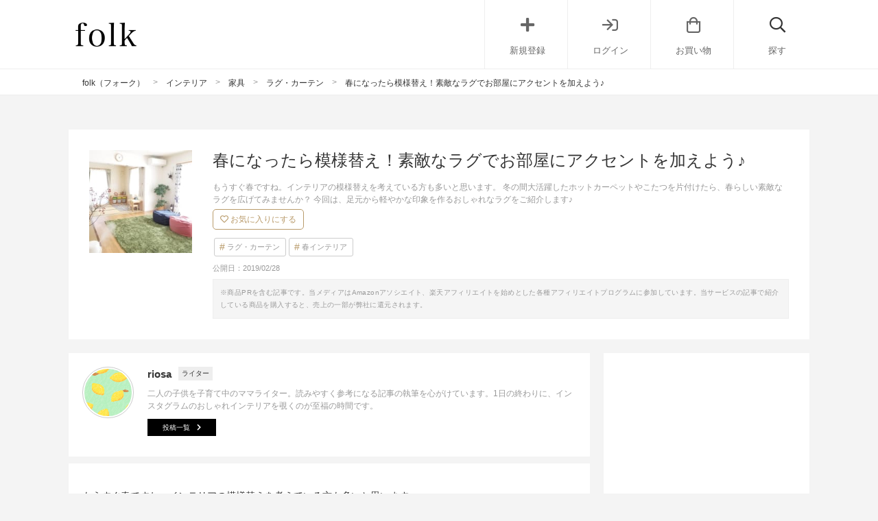

--- FILE ---
content_type: text/html; charset=UTF-8
request_url: https://folk-media.com/1550671
body_size: 29114
content:

	<!DOCTYPE html>
<html lang="ja">
<head>
<script>
var ua = navigator.userAgent.toLowerCase();
var app_access = (ua.indexOf('folk') > -1);
var wp_page = 0;
var wp_tags = [{"term_id":8513,"name":"instagram","slug":"instagram","term_group":0,"term_taxonomy_id":8513,"taxonomy":"post_tag","description":"","parent":0,"count":32573,"filter":"raw"}];
var wp_post = {"ID":1550671,"post_author":"656","post_date":"2019-02-28 11:00:39","post_date_gmt":"2019-02-28 02:00:39","post_content":"\u3082\u3046\u3059\u3050\u6625\u3067\u3059\u306d\u3002\u30a4\u30f3\u30c6\u30ea\u30a2\u306e\u6a21\u69d8\u66ff\u3048\u3092\u8003\u3048\u3066\u3044\u308b\u65b9\u3082\u591a\u3044\u3068\u601d\u3044\u307e\u3059\u3002\r\n\r\n\u51ac\u306e\u9593\u5927\u6d3b\u8e8d\u3057\u305f\u30db\u30c3\u30c8\u30ab\u30fc\u30da\u30c3\u30c8\u3084\u3053\u305f\u3064\u3092\u7247\u4ed8\u3051\u305f\u3089\u3001\u6625\u3089\u3057\u3044\u7d20\u6575\u306a\u30e9\u30b0\u3092\u5e83\u3052\u3066\u307f\u307e\u305b\u3093\u304b\uff1f\r\n\r\n\u4eca\u56de\u306f\u3001\u8db3\u5143\u304b\u3089\u8efd\u3084\u304b\u306a\u5370\u8c61\u3092\u4f5c\u308b\u304a\u3057\u3083\u308c\u306a\u30e9\u30b0\u3092\u3054\u7d39\u4ecb\u3057\u307e\u3059\u266a\r\n<h2>\u30b7\u30f3\u30d7\u30eb\u306a\u30e9\u30b0\u306f\u3001\u3069\u3093\u306a\u30a4\u30f3\u30c6\u30ea\u30a2\u306b\u3082\u99b4\u67d3\u3080\u4e07\u80fd\u3055\u304c\u9b45\u529b<\/h2>\r\n<div class=\"left_cont folk-quotation\">\r\n<div class=\"insta-all-cont folk-media-area\">\r\n<div class=\"insta-cont\">\r\n\r\n<img class=\"insta-img alignnone\" src=\"https:\/\/folk-media.com\/wp-content\/uploads\/2019\/02\/16464818_1681398765220243_908930850677063680_n.jpg\" width=\"640\" height=\"640\" alt=\"\u30b7\u30f3\u30d7\u30eb\u306a\u30e9\u30b0\" \/>\r\n<p class=\"insta-author\">ike.ouchi<span class=\"insta-icon\"><\/span><\/p>\r\n\r\n<\/div>\r\n<p class=\"inyou_link insta-link\">\u51fa\u5178\uff1a<a href=\"https:\/\/www.instagram.com\/p\/BQB58kcAQah\/\" title=\"\" class=\"ext-link\">instagram(@ike.ouchi)<\/a><\/p>\r\n\r\n<\/div>\r\n<\/div>\r\n\u30b7\u30f3\u30d7\u30eb\u306a\u30c7\u30b6\u30a4\u30f3\u306e\u30e9\u30b0\u306f\u3001\u3069\u3093\u306a\u30a4\u30f3\u30c6\u30ea\u30a2\u306b\u3082\u3057\u3063\u304f\u308a\u99b4\u67d3\u3080\u306e\u304c\u9b45\u529b\u3002\r\n\r\n\u6de1\u3044\u30b0\u30ec\u30fc\u30ab\u30e9\u30fc\u306e\u30e9\u30b0\u306f\u5317\u6b27\u98a8\u306e\u304a\u90e8\u5c4b\u3084\u5bb6\u5177\u306b\u3074\u3063\u305f\u308a\uff01\r\n\r\n\u5186\u5f62\u306a\u306e\u3067\u304a\u90e8\u5c4b\u306b\u8868\u60c5\u3092\u30d7\u30e9\u30b9\u3057\u3066\u304f\u308c\u307e\u3059\u3002\r\n<div class=\"cf floatnone\">\r\n\r\n<hr \/>\r\n\r\n<\/div>\r\n&nbsp;\r\n\r\n<!--more-->\r\n\r\n&nbsp;\r\n<div class=\"left_cont folk-quotation\">\r\n<div class=\"insta-all-cont folk-media-area\">\r\n<div class=\"insta-cont\">\r\n\r\n<img class=\"insta-img alignnone\" src=\"https:\/\/folk-media.com\/wp-content\/uploads\/2019\/02\/26871364_2105773396322492_3851379783724171264_n.jpg\" width=\"640\" height=\"640\" alt=\"\u30b7\u30f3\u30d7\u30eb\u306a\u30e9\u30b02\" \/>\r\n<p class=\"insta-author\">chairsandmiki<span class=\"insta-icon\"><\/span><\/p>\r\n\r\n<\/div>\r\n<p class=\"inyou_link insta-link\">\u51fa\u5178\uff1a<a href=\"https:\/\/www.instagram.com\/p\/Bemv7G5jB7-\/\" title=\"\" class=\"ext-link\">instagram(@chairsandmiki)<\/a><\/p>\r\n\r\n<\/div>\r\n<\/div>\r\n\u9762\u7a4d\u306e\u5927\u304d\u3044\u30e9\u30b0\u306f\u3001\u304a\u90e8\u5c4b\u3067\u4e3b\u5f35\u304c\u5927\u304d\u304f\u306a\u308a\u304c\u3061\u3002\u5168\u4f53\u306e\u96f0\u56f2\u6c17\u3068\u30d0\u30e9\u30f3\u30b9\u3092\u53d6\u308b\u306e\u304c\u96e3\u3057\u3044\u30a2\u30a4\u30c6\u30e0\u3067\u3059\u3002\r\n\r\n\u305d\u3093\u306a\u3068\u304d\u306f\u3001\u8272\u306e\u30c8\u30fc\u30f3\u3092\u63c3\u3048\u308c\u3070\u307e\u3068\u307e\u308a\u306e\u3042\u308b\u5370\u8c61\u306b\u306a\u308a\u307e\u3059\u3002\r\n\r\n\u4e07\u80fd\u30b0\u30ec\u30fc\u30ab\u30e9\u30fc\u306e\u30e9\u30b0\u306f\u3001\u30f4\u30a3\u30f3\u30c6\u30fc\u30b8\u98a8\u30a4\u30f3\u30c6\u30ea\u30a2\u3068\u3082\u597d\u76f8\u6027\u266a\r\n<div class=\"cf floatnone\">\r\n\r\n<hr \/>\r\n\r\n<\/div>\r\n&nbsp;\r\n<div class=\"left_cont folk-quotation\">\r\n<div class=\"insta-all-cont folk-media-area\">\r\n<div class=\"insta-cont\">\r\n\r\n<img src=\"https:\/\/folk-media.com\/wp-content\/uploads\/2019\/02\/43820660_2128815507435318_1983577347543187050_n-600x600.jpg\" alt=\"\u30b7\u30f3\u30d7\u30eb\u306a\u30e9\u30b03\" width=\"600\" height=\"600\" class=\"alignnone wp-image-1560980 size-medium\" \/>\r\n<p class=\"insta-author\">s_hm927<span class=\"insta-icon\"><\/span><\/p>\r\n\r\n<\/div>\r\n<p class=\"inyou_link insta-link\">\u51fa\u5178\uff1a<a href=\"https:\/\/www.instagram.com\/p\/BpTH9fpg43P\/\" title=\"\" class=\"ext-link\">instagram(@s_hm927)<\/a><\/p>\r\n\r\n<\/div>\r\n<\/div>\r\n\u3053\u3061\u3089\u306f\u3001\u7dd1\u306e\u829d\u751f\u3092\u601d\u308f\u305b\u308b\u30e2\u30b9\u30b0\u30ea\u30fc\u30f3\u306e\u30e9\u30b0\u3002\r\n\r\n\u660e\u308b\u3081\u306e\u8272\u8abf\u306e\u304a\u90e8\u5c4b\u306e\u4e2d\u3067\u3001\u7de0\u3081\u8272\u306b\u306a\u3063\u3066\u3044\u307e\u3059\u306d\u3002\r\n<div class=\"cf floatnone\">\r\n\r\n<hr \/>\r\n\r\n<\/div>\r\n&nbsp;\r\n<div class=\"left_cont folk-quotation\">\r\n<div class=\"insta-all-cont folk-media-area\">\r\n<div class=\"insta-cont\">\r\n\r\n<img class=\"insta-img alignnone\" src=\"https:\/\/folk-media.com\/wp-content\/uploads\/2019\/02\/22802736_1501940986552268_5262409426748309504_n.jpg\" width=\"640\" height=\"480\" alt=\"\u30b7\u30f3\u30d7\u30eb\u306a\u30e9\u30b04\" \/>\r\n<p class=\"insta-author\">usagi.works<span class=\"insta-icon\"><\/span><\/p>\r\n\r\n<\/div>\r\n<p class=\"inyou_link insta-link\">\u51fa\u5178\uff1a<a href=\"https:\/\/www.instagram.com\/p\/BasMEKoF-bc\/\" title=\"\" class=\"ext-link\">instagram(@usagi.works)<\/a><\/p>\r\n\r\n<\/div>\r\n<\/div>\r\n\u3053\u3061\u3089\u306f\u30db\u30ef\u30a4\u30c8\u306e\u5186\u5f62\u30c1\u30e5\u30fc\u30d6\u30e9\u30b0\u3002\r\n\r\n\u4e00\u898b\u3068\u3066\u3082\u30b7\u30f3\u30d7\u30eb\u306a\u30c7\u30b6\u30a4\u30f3\u3067\u3059\u304c\u3001\u8868\u9762\u306b\u51f9\u51f8\u304c\u3042\u308b\u306e\u3067\u8868\u60c5\u304c\u751f\u307e\u308c\u307e\u3059\u3002\r\n\r\n\u7279\u5fb4\u306e\u3042\u308b\u30c7\u30b6\u30a4\u30f3\u306f\u3001\u30b7\u30f3\u30d7\u30eb\u306a\u30ab\u30e9\u30fc\u3067\u30d0\u30e9\u30f3\u30b9\u3092\u3068\u308b\u306e\u304c\u6b63\u89e3\u3067\u3059\u306d\uff01\r\n<div class=\"cf floatnone\">\r\n\r\n<hr \/>\r\n\r\n<\/div>\r\n&nbsp;\r\n<div class=\"left_cont folk-quotation\">\r\n<div class=\"insta-all-cont folk-media-area\">\r\n<div class=\"insta-cont\">\r\n\r\n<img class=\"insta-img alignnone\" src=\"https:\/\/folk-media.com\/wp-content\/uploads\/2019\/02\/14262913_173074323099202_1804690818_n.jpg\" width=\"640\" height=\"640\" alt=\"\u30b7\u30f3\u30d7\u30eb\u306a\u30e9\u30b05\" \/>\r\n<p class=\"insta-author\">kikilala.003<span class=\"insta-icon\"><\/span><\/p>\r\n\r\n<\/div>\r\n<p class=\"inyou_link insta-link\">\u51fa\u5178\uff1a<a href=\"https:\/\/www.instagram.com\/p\/BKS4SzoAXo0\/\" title=\"\" class=\"ext-link\">instagram(@kikilala.003)<\/a><\/p>\r\n\r\n<\/div>\r\n<\/div>\r\n\u30a4\u30f3\u30c6\u30ea\u30a2\u306f\u3001\u69d8\u3005\u306a\u7d20\u6750\u3092\u7d44\u307f\u5408\u308f\u305b\u308b\u3053\u3068\u3067\u6df1\u307f\u304c\u751f\u307e\u308c\u307e\u3059\u3002\r\n\r\n\u30a6\u30c3\u30c7\u30a3\uff06\u30b0\u30ea\u30fc\u30f3\u304c\u304a\u3057\u3083\u308c\u306a\u30ca\u30c1\u30e5\u30e9\u30eb\u30e2\u30c0\u30f3\u306a\u304a\u90e8\u5c4b\u306b\u306f\u3001\u30e2\u30b3\u30e2\u30b3\u3068\u3057\u305f\u808c\u89e6\u308a\u306e\u30e9\u30b0\u3092\u3002\r\n\r\n\u30b7\u30f3\u30d7\u30eb\u306a\u30db\u30ef\u30a4\u30c8\u3068\u3084\u308f\u3089\u304b\u306a\u8cea\u611f\u3067\u3001\u512a\u3057\u3044\u5370\u8c61\u3092\u4e0e\u3048\u3066\u3044\u307e\u3059\u3002\r\n<div class=\"cf floatnone\">\r\n\r\n<hr \/>\r\n\r\n<\/div>\r\n&nbsp;\r\n<div class=\"left_cont folk-quotation\">\r\n<div class=\"insta-all-cont folk-media-area\">\r\n<div class=\"insta-cont\">\r\n\r\n<img class=\"insta-img alignnone\" src=\"https:\/\/folk-media.com\/wp-content\/uploads\/2019\/02\/19050900_380783255656871_1157113573076369408_n.jpg\" width=\"640\" height=\"424\" alt=\"\u30b7\u30f3\u30d7\u30eb\u306a\u30e9\u30b06\" \/>\r\n<p class=\"insta-author\">_sapo__<span class=\"insta-icon\"><\/span><\/p>\r\n\r\n<\/div>\r\n<p class=\"inyou_link insta-link\">\u51fa\u5178\uff1a<a href=\"https:\/\/www.instagram.com\/p\/BVTGj3Bh3xZ\/\" title=\"\" class=\"ext-link\">instagram(@_sapo__)<\/a><\/p>\r\n\r\n<\/div>\r\n<\/div>\r\n\u3053\u3061\u3089\u306f\u30c4\u30fc\u30c8\u30f3\u30ab\u30e9\u30fc\u306e\u30e9\u30b0\u3002\u4e00\u8272\u3060\u3051\u306e\u30e9\u30b0\u3068\u306f\u307e\u305f\u9055\u3046\u9b45\u529b\u304c\u3042\u308a\u307e\u3059\u306d\u3002\r\n\r\n\u767d\u3068\u30e2\u30ab\u306e\u7d44\u307f\u5408\u308f\u305b\u306f\u3001\u304a\u90e8\u5c4b\u306e\u843d\u3061\u7740\u3044\u305f\u512a\u3057\u3044\u96f0\u56f2\u6c17\u306b\u3074\u3063\u305f\u308a\uff01\r\n<div class=\"cf floatnone\">\r\n\r\n<hr \/>\r\n\r\n<\/div>\r\n&nbsp;\r\n<h2>\u30e2\u30c0\u30f3\u306a\u30e2\u30ce\u30c8\u30fc\u30f3\u30a4\u30f3\u30c6\u30ea\u30a2\u306f\u3001\u30e9\u30b0\u3082\u30b9\u30de\u30fc\u30c8\u306b<\/h2>\r\n<div class=\"left_cont folk-quotation\">\r\n<div class=\"insta-all-cont folk-media-area\">\r\n<div class=\"insta-cont\">\r\n\r\n<img class=\"insta-img alignnone\" src=\"https:\/\/folk-media.com\/wp-content\/uploads\/2019\/02\/19931494_265055797306330_1566428951432134656_n.jpg\" width=\"640\" height=\"425\" alt=\"\u30b9\u30de\u30fc\u30c8\u306a\u30e9\u30b0\" \/>\r\n<p class=\"insta-author\">interior_ami<span class=\"insta-icon\"><\/span><\/p>\r\n\r\n<\/div>\r\n<p class=\"inyou_link insta-link\">\u51fa\u5178\uff1a<a href=\"https:\/\/www.instagram.com\/p\/BWPH3pVBGCc\/\" title=\"\" class=\"ext-link\">instagram(@interior_ami)<\/a><\/p>\r\n\r\n<\/div>\r\n<\/div>\r\n\u767d\u3068\u9ed2\u3092\u4e2d\u5fc3\u306b\u307e\u3068\u3081\u305f\u30e2\u30ce\u30c8\u30fc\u30f3\u30a4\u30f3\u30c6\u30ea\u30a2\u306b\u306f\u3001\u30b9\u30de\u30fc\u30c8\u306b\u6c7a\u307e\u308b\u30e9\u30b0\u3092\u3002\r\n\r\n\u307d\u3053\u307d\u3053\u3068\u3057\u305f\u8cea\u611f\u306e\u30ad\u30eb\u30c8\u30e9\u30b0\u306f\u3001\u304a\u90e8\u5c4b\u306b\u30b9\u30de\u30fc\u30c8\u306a\u5370\u8c61\u3092\u4e0e\u3048\u3064\u3064\u3082\u30af\u30fc\u30eb\u3059\u304e\u306a\u3044\u96f0\u56f2\u6c17\u304c\u9b45\u529b\u3067\u3059\u3002\r\n<div class=\"cf floatnone\">\r\n\r\n<hr \/>\r\n\r\n<\/div>\r\n&nbsp;\r\n<div class=\"left_cont folk-quotation\">\r\n<div class=\"insta-all-cont folk-media-area\">\r\n<div class=\"insta-cont\">\r\n\r\n<img class=\"insta-img alignnone\" src=\"https:\/\/folk-media.com\/wp-content\/uploads\/2019\/02\/27893921_149682809032171_1085265083816214528_n.jpg\" width=\"640\" height=\"480\" alt=\"\u30b9\u30de\u30fc\u30c8\u306a\u30e9\u30b02\" \/>\r\n<p class=\"insta-author\">ki_mi.555<span class=\"insta-icon\"><\/span><\/p>\r\n\r\n<\/div>\r\n<p class=\"inyou_link insta-link\">\u51fa\u5178\uff1a<a href=\"https:\/\/www.instagram.com\/p\/BfnmqbYFY2B\/\" title=\"\" class=\"ext-link\">instagram(@ki_mi.555)<\/a><\/p>\r\n\r\n<\/div>\r\n<\/div>\r\n\u30bf\u30a4\u30eb\u3084\u30af\u30c3\u30b7\u30e7\u30f3\u30ab\u30d0\u30fc\u306a\u3069\u3001\u767d\u00d7\u9ed2\u306e\u7d44\u307f\u5408\u308f\u305b\u306e\u30c6\u30ad\u30b9\u30bf\u30a4\u30eb\u304c\u76ee\u3092\u5f15\u304d\u307e\u3059\u306d\u3002\r\n\r\n\u8db3\u5143\u306e\u30e9\u30b0\u306f\u5927\u80c6\u306a\u767d\u9ed2\u306e\u683c\u5b50\u67c4\u306b\u3002\r\n\r\n\u305d\u308c\u305e\u308c\u306e\u30a2\u30a4\u30c6\u30e0\u304c\u500b\u6027\u7684\u3067\u3059\u304c\u3001\u8abf\u548c\u3082\u53d6\u308c\u3066\u3044\u308b\u30a4\u30f3\u30c6\u30ea\u30a2\u3067\u3059\u3002\r\n<div class=\"cf floatnone\">\r\n\r\n<hr \/>\r\n\r\n<\/div>\r\n&nbsp;\r\n<div class=\"left_cont folk-quotation\">\r\n<div class=\"insta-all-cont folk-media-area\">\r\n<div class=\"insta-cont\">\r\n\r\n<img class=\"insta-img alignnone\" src=\"https:\/\/folk-media.com\/wp-content\/uploads\/2019\/02\/19954849_1888786784778523_8324066933737521152_n.jpg\" width=\"640\" height=\"479\" alt=\"\u30b9\u30de\u30fc\u30c8\u306a\u30e9\u30b03\" \/>\r\n<p class=\"insta-author\">4696mono1222_shoko<span class=\"insta-icon\"><\/span><\/p>\r\n\r\n<\/div>\r\n<p class=\"inyou_link insta-link\">\u51fa\u5178\uff1a<a href=\"https:\/\/www.instagram.com\/p\/BWa-MxAnemW\/\" title=\"\" class=\"ext-link\">instagram(@4696mono1222_shoko)<\/a><\/p>\r\n\r\n<\/div>\r\n<\/div>\r\n\u30e2\u30ce\u30c8\u30fc\u30f3\u306e\u30b7\u30f3\u30d7\u30eb\u306a\u304a\u90e8\u5c4b\u306b\u306f\u3001\u5b58\u5728\u611f\u306e\u3042\u308b\u30c7\u30b6\u30a4\u30f3\u306e\u30e9\u30b0\u3092\u30c1\u30e7\u30a4\u30b9\u3002\r\n\r\n\u30b7\u30e3\u30fc\u30d7\u306a\u592a\u3081\u306e\u767d\u9ed2\u306e\u30c7\u30b6\u30a4\u30f3\u304c\u304a\u3057\u3083\u308c\u3067\u3059\u306d\u266a\r\n<div class=\"cf floatnone\">\r\n\r\n<hr \/>\r\n\r\n<\/div>\r\n&nbsp;\r\n<div class=\"left_cont folk-quotation\">\r\n<div class=\"insta-all-cont folk-media-area\">\r\n<div class=\"insta-cont\">\r\n\r\n<img class=\"insta-img alignnone\" src=\"https:\/\/folk-media.com\/wp-content\/uploads\/2019\/02\/26870200_353872471775958_2959870948192288768_n.jpg\" width=\"640\" height=\"640\" alt=\"\u30b9\u30de\u30fc\u30c8\u306a\u30e9\u30b04\" \/>\r\n<p class=\"insta-author\">mariiiiijennu<span class=\"insta-icon\"><\/span><\/p>\r\n\r\n<\/div>\r\n<p class=\"inyou_link insta-link\">\u51fa\u5178\uff1a<a href=\"https:\/\/www.instagram.com\/p\/BeP8K3ggBYt\/\" title=\"\" class=\"ext-link\">instagram(@mariiiiijennu)<\/a><\/p>\r\n\r\n<\/div>\r\n<\/div>\r\n\u30b0\u30ec\u30fc\u3092\u53d6\u308a\u5165\u308c\u305f\u3084\u308f\u3089\u304b\u3044\u5370\u8c61\u306e\u304a\u90e8\u5c4b\u306b\u306f\u3001\u3042\u307e\u308a\u30b3\u30f3\u30c8\u30e9\u30b9\u30c8\u304c\u5f37\u304f\u306a\u3044\u30bf\u30a4\u30d7\u306e\u30e9\u30b0\u304c\u304a\u3059\u3059\u3081\u3067\u3059\u3002\r\n\r\n\u30a4\u30f3\u30c6\u30ea\u30a2\u30b7\u30e7\u30c3\u30d7\u300c\u30a6\u30cb\u30b3\u300d\u306e\u30e9\u30b0\u306f\u3001\u30cb\u30e5\u30a2\u30f3\u30b9\u306e\u3042\u308b\u30c7\u30b6\u30a4\u30f3\u304c\u304a\u3057\u3083\u308c\u266a\r\n<div class=\"cf floatnone\">\r\n\r\n<hr \/>\r\n\r\n<\/div>\r\n&nbsp;\r\n\r\n<!--nextpage-->\r\n<h2>\u53e4\u98a8\u306a\u30ad\u30ea\u30e0\u67c4\u306f\u3001\u5927\u4eba\u30b7\u30f3\u30d7\u30eb\u306a\u304a\u90e8\u5c4b\u306e\u30a2\u30af\u30bb\u30f3\u30c8\u306b<\/h2>\r\n<div class=\"left_cont folk-quotation\">\r\n<div class=\"insta-all-cont folk-media-area\">\r\n<div class=\"insta-cont\">\r\n\r\n<img class=\"insta-img alignnone\" src=\"https:\/\/folk-media.com\/wp-content\/uploads\/2019\/02\/18812137_1362311883854319_6875668592747085824_n.jpg\" width=\"640\" height=\"640\" alt=\"\u30ad\u30ea\u30e0\u67c4\u30e9\u30b0\" \/>\r\n<p class=\"insta-author\">yukaaaaa0515<span class=\"insta-icon\"><\/span><\/p>\r\n\r\n<\/div>\r\n<p class=\"inyou_link insta-link\">\u51fa\u5178\uff1a<a href=\"https:\/\/www.instagram.com\/p\/BUvly3HACTZ\/\" title=\"\" class=\"ext-link\">instagram(@yukaaaaa0515)<\/a><\/p>\r\n\r\n<\/div>\r\n<\/div>\r\n\u7dfb\u5bc6\u3067\u51dd\u3063\u305f\u6a21\u69d8\u304c\u76ee\u3092\u5f15\u304f\u30c8\u30eb\u30b3\u767a\u7965\u306e\u30ad\u30ea\u30e0\u306e\u30e9\u30b0\u3002\r\n\r\n\u4e2d\u3067\u3082\u4f1d\u7d71\u7684\u306a\u30ad\u30ea\u30e0\u306e\u30e9\u30b0\u306f\u3001\u5927\u4eba\u30b7\u30f3\u30d7\u30eb\u306a\u304a\u90e8\u5c4b\u306e\u30a2\u30af\u30bb\u30f3\u30c8\u306b\u3074\u3063\u305f\u308a\uff01\r\n\r\n\u3084\u3084\u5c0f\u3055\u3081\u306e\u30b5\u30a4\u30ba\u306a\u3089\u3001\u30d9\u30c3\u30c9\u306e\u8db3\u5143\u30de\u30c3\u30c8\u306a\u3069\u306b\u53d6\u308a\u5165\u308c\u3084\u3059\u3044\u3067\u3059\u306d\u3002\r\n<div class=\"cf floatnone\">\r\n\r\n<hr \/>\r\n\r\n<\/div>\r\n&nbsp;\r\n<div class=\"left_cont folk-quotation\">\r\n<div class=\"insta-all-cont folk-media-area\">\r\n<div class=\"insta-cont\">\r\n\r\n<img class=\"insta-img alignnone\" src=\"https:\/\/folk-media.com\/wp-content\/uploads\/2019\/02\/15534939_364396783933938_757913285084315648_n.jpg\" width=\"640\" height=\"640\" alt=\"\u30ad\u30ea\u30e0\u67c4\u30e9\u30b02\" \/>\r\n<p class=\"insta-author\">mad2y<span class=\"insta-icon\"><\/span><\/p>\r\n\r\n<\/div>\r\n<p class=\"inyou_link insta-link\">\u51fa\u5178\uff1a<a href=\"https:\/\/www.instagram.com\/p\/BOdhqMUg8y_\/\" title=\"\" class=\"ext-link\">instagram(@mad2y)<\/a><\/p>\r\n\r\n<\/div>\r\n<\/div>\r\n\u3053\u3061\u3089\u306f\u5927\u5224\u306e\u30ad\u30ea\u30e0\u30e9\u30b0\u3002\r\n\r\n\u5b58\u5728\u611f\u306e\u3042\u308b\u30c7\u30b6\u30a4\u30f3\u3067\u3059\u304c\u3001\u8272\u5473\u304c\u6291\u3048\u3089\u308c\u3066\u3044\u308b\u306e\u3067\u304a\u90e8\u5c4b\u306b\u99b4\u67d3\u3093\u3067\u304f\u308c\u307e\u3059\u3002\r\n\r\n\u30ad\u30ea\u30e0\u30e9\u30b0\u306f\u30a4\u30f3\u30c6\u30ea\u30a2\u306e\u4e3b\u5f79\u306b\u306a\u308b\u30a2\u30a4\u30c6\u30e0\u3002\r\n\r\n\u304a\u90e8\u5c4b\u5168\u4f53\u306e\u96f0\u56f2\u6c17\u306f\u63a7\u3048\u3081\u306b\u3057\u3001\u30e9\u30b0\u306e\u7f8e\u3057\u3044\u30c7\u30b6\u30a4\u30f3\u3092\u969b\u7acb\u305f\u305b\u308b\u30a2\u30ec\u30f3\u30b8\u304c\u304a\u3059\u3059\u3081\u3067\u3059\u3002\r\n<div class=\"cf floatnone\">\r\n\r\n<hr \/>\r\n\r\n<\/div>\r\n&nbsp;\r\n\r\n[adsense]\r\n\r\n&nbsp;\r\n<h2>\u30f4\u30a3\u30f3\u30c6\u30fc\u30b8\u30e9\u30a4\u30af\u306a\u30e9\u30b0\u306f\u3001\u500b\u6027\u7684\u306a\u30c7\u30b6\u30a4\u30f3\u3067\u9b45\u305b\u308b\uff01<\/h2>\r\n<div class=\"left_cont folk-quotation\">\r\n<div class=\"insta-all-cont folk-media-area\">\r\n<div class=\"insta-cont\">\r\n\r\n<img class=\"insta-img alignnone\" src=\"https:\/\/folk-media.com\/wp-content\/uploads\/2019\/02\/17932426_1881318438802759_7581516175440347136_n.jpg\" width=\"640\" height=\"423\" alt=\"\u30f4\u30a3\u30f3\u30c6\u30fc\u30b8\u30e9\u30a4\u30af\u306a\u30e9\u30b0\" \/>\r\n<p class=\"insta-author\">mayukamu18<span class=\"insta-icon\"><\/span><\/p>\r\n\r\n<\/div>\r\n<p class=\"inyou_link insta-link\">\u51fa\u5178\uff1a<a href=\"https:\/\/www.instagram.com\/p\/BTIxJekgbBb\/\" title=\"\" class=\"ext-link\">instagram(@mayukamu18)<\/a><\/p>\r\n\r\n<\/div>\r\n<\/div>\r\n\u30f4\u30a3\u30f3\u30c6\u30fc\u30b8\u98a8\u306e\u30a4\u30f3\u30c6\u30ea\u30a2\u306b\u3001\u5927\u67c4\u306e\u500b\u6027\u7684\u306a\u30c7\u30b6\u30a4\u30f3\u306e\u30e9\u30b0\u304c\u304a\u4f3c\u5408\u3044\u3067\u3059\u306d\u3002\r\n\r\n\u8272\u3084\u7d20\u6750\u611f\u306a\u3069\u5168\u4f53\u306e\u96f0\u56f2\u6c17\u304c\u63c3\u3048\u3070\u3001\u601d\u3044\u5207\u3063\u305f\u30c7\u30b6\u30a4\u30f3\u306e\u30e9\u30b0\u3082\u99b4\u67d3\u3093\u3067\u304f\u308c\u307e\u3059\u3002\r\n<div class=\"cf floatnone\">\r\n\r\n<hr \/>\r\n\r\n<\/div>\r\n&nbsp;\r\n<div class=\"left_cont folk-quotation\">\r\n<div class=\"insta-all-cont folk-media-area\">\r\n<div class=\"insta-cont\">\r\n\r\n<img class=\"insta-img alignnone\" src=\"https:\/\/folk-media.com\/wp-content\/uploads\/2019\/02\/14709629_191300854644162_2042057735779909632_n-1.jpg\" width=\"640\" height=\"640\" alt=\"\u30f4\u30a3\u30f3\u30c6\u30fc\u30b8\u30e9\u30a4\u30af\u306a\u30e9\u30b02\" \/>\r\n<p class=\"insta-author\">mayukamu18<span class=\"insta-icon\"><\/span><\/p>\r\n\r\n<\/div>\r\n<p class=\"inyou_link insta-link\">\u51fa\u5178\uff1a<a href=\"https:\/\/www.instagram.com\/p\/BLpgBq8DJ7a\/\" title=\"\" class=\"ext-link\">instagram(@mayukamu18)<\/a><\/p>\r\n\r\n<\/div>\r\n<\/div>\r\n\u5f37\u5ea6\u306e\u3042\u308b\u3057\u3063\u304b\u308a\u3057\u305f\u7d20\u6750\u306e\u30e9\u30b0\u306a\u3089\u3001\u5c4b\u5916\u306e\u30a6\u30c3\u30c9\u30c7\u30c3\u30ad\u3067\u3082\u4f7f\u3048\u307e\u3059\u3002\r\n\r\n\u5927\u67c4\u304c\u76ee\u3092\u5f15\u304f\u30c7\u30b6\u30a4\u30f3\u306e\u30e9\u30b0\u306f\u3001\u5199\u771f\u6620\u3048\u3082\u3070\u3063\u3061\u308a\uff01\r\n\r\n\u53cb\u9054\u3092\u547c\u3093\u3067\u306e\u30db\u30fc\u30e0\u30d1\u30fc\u30c6\u30a3\u30fc\u3082\u5feb\u9069\u306b\u697d\u3057\u3081\u305d\u3046\u266a\r\n<div class=\"cf floatnone\">\r\n\r\n<hr \/>\r\n\r\n<\/div>\r\n&nbsp;\r\n<div class=\"left_cont folk-quotation\">\r\n<div class=\"insta-all-cont folk-media-area\">\r\n<div class=\"insta-cont\">\r\n\r\n<img class=\"insta-img alignnone\" src=\"https:\/\/folk-media.com\/wp-content\/uploads\/2019\/02\/20583206_307274216402873_727220800247037952_n.jpg\" width=\"640\" height=\"640\" alt=\"\u30f4\u30a3\u30f3\u30c6\u30fc\u30b8\u30e9\u30a4\u30af\u306a\u30e9\u30b03\" \/>\r\n<p class=\"insta-author\">mirionrose<span class=\"insta-icon\"><\/span><\/p>\r\n\r\n<\/div>\r\n<p class=\"inyou_link insta-link\">\u51fa\u5178\uff1a<a href=\"https:\/\/www.instagram.com\/p\/BXXXa2lAXQg\/\" title=\"\" class=\"ext-link\">instagram(@mirionrose)<\/a><\/p>\r\n\r\n<\/div>\r\n<\/div>\r\n\u3053\u3061\u3089\u306f\u30cb\u30c8\u30ea\u3067\u8cfc\u5165\u3057\u305f\u30e9\u30b0\u3002\u590f\u7528\u306e\u6dbc\u3057\u3052\u306a\u7d20\u6750\u304c\u4f7f\u308f\u308c\u3066\u3044\u307e\u3059\u3002\r\n\r\n\u30af\u30fc\u30eb\u306a\u82f1\u5b57\u306e\u30c7\u30b6\u30a4\u30f3\u304c\u3001\u7537\u524d\u30a4\u30f3\u30c6\u30ea\u30a2\u306b\u3074\u3063\u305f\u308a\u266a\r\n<div class=\"cf floatnone\">\r\n\r\n<hr \/>\r\n\r\n<\/div>\r\n&nbsp;\r\n<h2>\u30df\u30cb\u30b5\u30a4\u30ba\u306e\u30e9\u30b0\u306f\u3001\u904a\u3073\u5fc3\u306e\u3042\u308b\u5927\u80c6\u306a\u30c7\u30b6\u30a4\u30f3\u3092\u9078\u3093\u3067<\/h2>\r\n<div class=\"left_cont folk-quotation\">\r\n<div class=\"insta-all-cont folk-media-area\">\r\n<div class=\"insta-cont\">\r\n\r\n<img class=\"insta-img alignnone\" src=\"https:\/\/folk-media.com\/wp-content\/uploads\/2019\/02\/20180887_451194748596649_6406327168074252288_n.jpg\" width=\"640\" height=\"640\" alt=\"\u30df\u30cb\u30b5\u30a4\u30ba\u306e\u30e9\u30b0\" \/>\r\n<p class=\"insta-author\">zwinacollection<span class=\"insta-icon\"><\/span><\/p>\r\n\r\n<\/div>\r\n<p class=\"inyou_link insta-link\">\u51fa\u5178\uff1a<a href=\"https:\/\/www.instagram.com\/p\/BWySbAejHxr\/\" title=\"\" class=\"ext-link\">instagram(@zwinacollection)<\/a><\/p>\r\n\r\n<\/div>\r\n<\/div>\r\n\u30ab\u30e9\u30d5\u30eb\u306a\u8272\u4f7f\u3044\u304c\u304a\u3057\u3083\u308c\u306a\u30e2\u30ed\u30c3\u30ab\u30f3\u306e\u30e9\u30b0\u3002\r\n\r\n\u4e3b\u5f35\u306e\u5f37\u3044\u30c7\u30b6\u30a4\u30f3\u3067\u3059\u304c\u3001\u5c0f\u3055\u3081\u30b5\u30a4\u30ba\u306a\u3089\u304a\u90e8\u5c4b\u306b\u53d6\u308a\u5165\u308c\u3084\u3059\u3044\u3067\u3059\u306d\u3002\r\n\r\n\u8868\u60c5\u8c4a\u304b\u306a\u30df\u30c3\u30af\u30b9\u30a4\u30f3\u30c6\u30ea\u30a2\u306e\u51fa\u6765\u4e0a\u304c\u308a\u266a\r\n<div class=\"cf floatnone\">\r\n\r\n<hr \/>\r\n\r\n<\/div>\r\n&nbsp;\r\n<div class=\"left_cont folk-quotation\">\r\n<div class=\"insta-all-cont folk-media-area\">\r\n<div class=\"insta-cont\">\r\n\r\n<img class=\"insta-img alignnone\" src=\"https:\/\/folk-media.com\/wp-content\/uploads\/2019\/02\/22710356_1835117760132198_6541885419791843328_n.jpg\" width=\"640\" height=\"640\" alt=\"\u30df\u30cb\u30b5\u30a4\u30ba\u306e\u30e9\u30b02\" \/>\r\n<p class=\"insta-author\">77ponstagram99<span class=\"insta-icon\"><\/span><\/p>\r\n\r\n<\/div>\r\n<p class=\"inyou_link insta-link\">\u51fa\u5178\uff1a<a href=\"https:\/\/www.instagram.com\/p\/Bas9BtyFOB1\/\" title=\"\" class=\"ext-link\">instagram(@77ponstagram99)<\/a><\/p>\r\n\r\n<\/div>\r\n<\/div>\r\n\u53ef\u611b\u3089\u3057\u3044\u30b9\u30de\u30a4\u30ea\u30fc\u30d5\u30a7\u30a4\u30b9\u306e\u30e9\u30b0\u306f\u3001\u30b0\u30ec\u30fc\u3067\u5c11\u3057\u5927\u4eba\u3063\u307d\u3044\u5370\u8c61\u306b\u3002\r\n\r\n\u4eca\u4eba\u6c17\u306e\u897f\u6d77\u5cb8\u98a8\u30a4\u30f3\u30c6\u30ea\u30a2\u306b\u3082\u304a\u3059\u3059\u3081\u3067\u3059\u3002\r\n<div class=\"cf floatnone\">\r\n\r\n<hr \/>\r\n\r\n<\/div>\r\n&nbsp;\r\n<div class=\"left_cont folk-quotation\">\r\n<div class=\"insta-all-cont folk-media-area\">\r\n<div class=\"insta-cont\">\r\n\r\n<img class=\"insta-img alignnone\" src=\"https:\/\/folk-media.com\/wp-content\/uploads\/2019\/02\/14550009_166308183841130_4084064451643310080_n.jpg\" width=\"640\" height=\"640\" alt=\"\u30df\u30cb\u30b5\u30a4\u30ba\u306e\u30e9\u30b03\" \/>\r\n<p class=\"insta-author\">SangSang Hoo<span class=\"insta-icon\"><\/span><\/p>\r\n\r\n<\/div>\r\n<p class=\"inyou_link insta-link\">\u51fa\u5178\uff1a<a href=\"https:\/\/www.instagram.com\/p\/BNWVdnqAgX5\/\" title=\"\" class=\"ext-link\">instagram(@SangSang Hoo)<\/a><\/p>\r\n\r\n<\/div>\r\n<\/div>\r\n\u5317\u6b27\u98a8\u30c7\u30b6\u30a4\u30f3\u306e\u30b5\u30fc\u30af\u30eb\u30de\u30c3\u30c8\u306f\u3001\u99b4\u67d3\u307f\u306e\u826f\u3044\u6de1\u3044\u8272\u4f7f\u3044\u304c\u30dd\u30a4\u30f3\u30c8\u3002\r\n\r\n\u5c0f\u3055\u3081\u306e\u30e9\u30b0\u306f\u3001\u304a\u90e8\u5c4b\u306b\u8868\u60c5\u3092\u30d7\u30e9\u30b9\u3057\u3066\u304f\u308c\u308b\u30ef\u30f3\u30dd\u30a4\u30f3\u30c8\u30a2\u30a4\u30c6\u30e0\u3068\u3057\u3066\u304a\u3059\u3059\u3081\u3067\u3059\u3002\r\n<div class=\"cf floatnone\">\r\n\r\n<hr \/>\r\n\r\n<\/div>\r\n&nbsp;\r\n<h2>\u304a\u3057\u3083\u308c\u306a\u4e0a\u306b\u52c9\u5f37\u3082\u3067\u304d\u3061\u3083\u3046\uff01\uff1f\u5b50\u4f9b\u90e8\u5c4b\u306e\u30e9\u30b0<\/h2>\r\n<div class=\"left_cont folk-quotation\">\r\n<div class=\"insta-all-cont folk-media-area\">\r\n<div class=\"insta-cont\">\r\n\r\n<img class=\"insta-img alignnone\" src=\"https:\/\/folk-media.com\/wp-content\/uploads\/2019\/02\/18298324_329909994092238_3689216997041635328_n.jpg\" width=\"640\" height=\"640\" alt=\"\u5b50\u4f9b\u90e8\u5c4b\u306e\u30e9\u30b0\" \/>\r\n<p class=\"insta-author\">ya2yo8i<span class=\"insta-icon\"><\/span><\/p>\r\n\r\n<\/div>\r\n<p class=\"inyou_link insta-link\">\u51fa\u5178\uff1a<a href=\"https:\/\/www.instagram.com\/p\/BTzx9trg9jd\/\" title=\"\" class=\"ext-link\">instagram(@ya2yo8i)<\/a><\/p>\r\n\r\n<\/div>\r\n<\/div>\r\n\u5b50\u4f9b\u90e8\u5c4b\u306b\u306f\u3001\u304a\u3057\u3083\u308c\u306a\u3060\u3051\u3067\u306a\u304f\u904a\u3073\u5fc3\u306e\u3042\u308b\u30c7\u30b6\u30a4\u30f3\u304c\u304a\u3059\u3059\u3081\uff01\r\n\r\nIKEA\u306e\u5b50\u4f9b\u90e8\u5c4b\u7528\u306e\u30e9\u30b0\u306f\u3001\u601d\u308f\u305a\u904a\u3073\u305f\u304f\u306a\u3063\u3066\u3057\u307e\u3046\u3088\u3046\u306a\u30c7\u30b6\u30a4\u30f3\u3068\u843d\u3061\u7740\u3044\u305f\u30b0\u30ec\u30fc\u304c\u30dd\u30a4\u30f3\u30c8\u3002\r\n\r\n\u5b50\u4f9b\u3063\u307d\u304f\u306a\u308a\u3059\u304e\u305a\u3001\u304a\u3057\u3083\u308c\u306a\u5b50\u4f9b\u90e8\u5c4b\u306b\u306a\u308a\u307e\u3059\u306d\u266a\r\n<div class=\"cf floatnone\">\r\n\r\n<hr \/>\r\n\r\n<\/div>\r\n&nbsp;\r\n<div class=\"left_cont folk-quotation\">\r\n<div class=\"insta-all-cont folk-media-area\">\r\n<div class=\"insta-cont\">\r\n\r\n<img class=\"insta-img alignnone\" src=\"https:\/\/folk-media.com\/wp-content\/uploads\/2019\/02\/24274823_518725265170807_3586842233883590656_n.jpg\" width=\"640\" height=\"360\" alt=\"\u5b50\u4f9b\u90e8\u5c4b\u306e\u30e9\u30b02\" \/>\r\n<p class=\"insta-author\">mayumichan12<span class=\"insta-icon\"><\/span><\/p>\r\n\r\n<\/div>\r\n<p class=\"inyou_link insta-link\">\u51fa\u5178\uff1a<a href=\"https:\/\/www.instagram.com\/p\/BcODtZHHf8D\/\" title=\"\" class=\"ext-link\">instagram(@mayumichan12)<\/a><\/p>\r\n\r\n<\/div>\r\n<\/div>\r\n\u7e01\u306b\u30a2\u30eb\u30d5\u30a1\u30d9\u30c3\u30c8\u304c\u4e26\u3093\u3060\u304a\u3057\u3083\u308c\u306a\u30b5\u30fc\u30af\u30eb\u30de\u30c3\u30c8\u306a\u3089\u3001\u82f1\u8a9e\u306e\u304a\u52c9\u5f37\u3082\u3067\u304d\u3061\u3083\u3046\u304b\u3082\uff01\uff1f\r\n\r\n\u30b7\u30f3\u30d7\u30eb\u306a\u30db\u30ef\u30a4\u30c8\u306a\u306e\u3067\u3001\u8272\u304c\u591a\u304f\u306a\u308a\u304c\u3061\u306a\u5b50\u4f9b\u90e8\u5c4b\u306b\u3074\u3063\u305f\u308a\u3067\u3059\u3002\r\n<div class=\"cf floatnone\">\r\n\r\n<hr \/>\r\n\r\n<\/div>\r\n&nbsp;\r\n<h2>\u307e\u3068\u3081<\/h2>\r\n\u304a\u597d\u307f\u306e\u30e9\u30b0\u306f\u898b\u3064\u304b\u308a\u307e\u3057\u305f\u304b\uff1f\r\n\r\n\u6625\u306e\u6a21\u69d8\u66ff\u3048\u306b\u3074\u3063\u305f\u308a\u306e\u3001\u304a\u3057\u3083\u308c\u306a\u30e9\u30b0\u3092\u3054\u7d39\u4ecb\u3057\u307e\u3057\u305f\u3002\r\n\r\n\u304a\u90e8\u5c4b\u3092\u6a21\u69d8\u66ff\u3048\u3057\u3066\u3001\u8db3\u5143\u304b\u3089\u8efd\u3084\u304b\u306b\u7d20\u6575\u306a\u6625\u3092\u8fce\u3048\u3066\u304f\u3060\u3055\u3044\u306d\u266a\r\n<h2>\u3053\u3061\u3089\u3082\u304a\u3059\u3059\u3081\u2606<\/h2>\r\nhttps:\/\/folk-media.com\/1089739\r\nhttps:\/\/folk-media.com\/1495084\r\nhttps:\/\/folk-media.com\/1079631","post_title":"\u6625\u306b\u306a\u3063\u305f\u3089\u6a21\u69d8\u66ff\u3048\uff01\u7d20\u6575\u306a\u30e9\u30b0\u3067\u304a\u90e8\u5c4b\u306b\u30a2\u30af\u30bb\u30f3\u30c8\u3092\u52a0\u3048\u3088\u3046\u266a","post_excerpt":"","post_status":"publish","comment_status":"open","ping_status":"closed","post_password":"","post_name":"%e6%98%a5%e3%81%ab%e3%81%aa%e3%81%a3%e3%81%9f%e3%82%89%e6%a8%a1%e6%a7%98%e6%9b%bf%e3%81%88%ef%bc%81%e7%b4%a0%e6%95%b5%e3%81%aa%e3%83%a9%e3%82%b0%e3%81%a7%e3%81%8a%e9%83%a8%e5%b1%8b%e3%81%ab%e3%82%a2","to_ping":"","pinged":"","post_modified":"2019-02-26 13:15:55","post_modified_gmt":"2019-02-26 04:15:55","post_content_filtered":"","post_parent":0,"guid":"https:\/\/folk-media.com\/?p=1550671","menu_order":0,"post_type":"post","post_mime_type":"","comment_count":"0","filter":"raw"};
var wp_brands = false;
var wp_categories = [{"term_id":6616,"name":"\u30e9\u30b0\u30fb\u30ab\u30fc\u30c6\u30f3","slug":"%e3%83%a9%e3%82%b0%e3%83%bb%e3%82%ab%e3%83%bc%e3%83%86%e3%83%b3","term_group":0,"term_taxonomy_id":6616,"taxonomy":"cate","description":"","parent":6612,"count":98,"filter":"raw"},{"term_id":7280,"name":"\u6625\u30a4\u30f3\u30c6\u30ea\u30a2","slug":"%e6%98%a5%e3%82%a4%e3%83%b3%e3%83%86%e3%83%aa%e3%82%a2","term_group":0,"term_taxonomy_id":7280,"taxonomy":"cate","description":"","parent":7279,"count":106,"filter":"raw"}];
var wp_page = 0;
</script>

<link rel="dns-prefetch" href="//pagead2.googlesyndication.com">
<link rel="dns-prefetch" href="//googleads.g.doubleclick.net">
<link rel="dns-prefetch" href="//tpc.googlesyndication.com">
<link rel="dns-prefetch" href="//www.gstatic.com">



	<meta charset="UTF-8">
	<!-- add noindex with noindex tag -->
		<!-- / add noindex with plugin or noindex tag -->
	<title>  春になったら模様替え！素敵なラグでお部屋にアクセントを加えよう♪ | folk</title>
		<meta content="width=device-width, initial-scale=1.0, user-scalable=no" name="viewport">
	<link rel="alternate" type="application/rss+xml" title="folk" href="https://folk-media.com/feed">
	<!-- External files -->
	<link href="https://use.fontawesome.com/releases/v5.6.1/css/all.css" rel="stylesheet">
	<link rel="stylesheet" href="https://pro.fontawesome.com/releases/v5.15.2/css/all.css" integrity="sha384-yJpxAFV0Ip/w63YkZfDWDTU6re/Oc3ZiVqMa97pi8uPt92y0wzeK3UFM2yQRhEom" crossorigin="anonymous">
	<link rel="stylesheet" href="https://folk-media.com/wp-content/themes/blog/css/style.css" />
	<!-- Favicon, Thumbnail image -->
	<link rel="shortcut icon" href="https://folk-media.com/favicon.ico">
	<link rel="apple-touch-icon-precomposed" href="https://folk-media.com/wp-content/uploads/2017/06/apple-touch-icon-3.png" />
	<!-- jquery -->
	<meta name='robots' content='max-image-preview:large' />

<!-- SEO SIMPLE PACK 3.2.0 -->
<title>春になったら模様替え！素敵なラグでお部屋にアクセントを加えよう♪</title>
<meta name="description" content="もうすぐ春ですね。インテリアの模様替えを考えている方も多いと思います。

冬の間大活躍したホットカーペットやこたつを片付けたら、春らしい素敵なラグを広げてみませんか？

今回は、足元から軽やかな印象を作るおしゃれなラグをご紹介します♪">
<link rel="canonical" href="https://folk-media.com/1550671">
<meta property="og:locale" content="ja_JP">
<meta property="og:type" content="article">
<meta property="og:image" content="https://folk-media.com/wp-content/uploads/2019/02/43820660_2128815507435318_1983577347543187050_n-600x600-1.jpg">
<meta property="og:title" content="春になったら模様替え！素敵なラグでお部屋にアクセントを加えよう♪">
<meta property="og:description" content="もうすぐ春ですね。インテリアの模様替えを考えている方も多いと思います。

冬の間大活躍したホットカーペットやこたつを片付けたら、春らしい素敵なラグを広げてみませんか？

今回は、足元から軽やかな印象を作るおしゃれなラグをご紹介します♪">
<meta property="og:url" content="https://folk-media.com/1550671">
<meta property="og:site_name" content="folk">
<meta name="twitter:card" content="summary_large_image">
<!-- / SEO SIMPLE PACK -->

<link rel='stylesheet' id='wp-block-library-css' href='https://folk-media.com/wp-includes/css/dist/block-library/style.min.css?ver=6.2' type='text/css' media='all' />
<style id='rinkerg-gutenberg-rinker-style-inline-css' type='text/css'>
.wp-block-create-block-block{background-color:#21759b;color:#fff;padding:2px}

</style>
<style id='elasticpress-related-posts-style-inline-css' type='text/css'>
.editor-styles-wrapper .wp-block-elasticpress-related-posts ul,.wp-block-elasticpress-related-posts ul{list-style-type:none;padding:0}.editor-styles-wrapper .wp-block-elasticpress-related-posts ul li a>div{display:inline}

</style>
<link rel='stylesheet' id='classic-theme-styles-css' href='https://folk-media.com/wp-includes/css/classic-themes.min.css?ver=6.2' type='text/css' media='all' />
<style id='global-styles-inline-css' type='text/css'>
body{--wp--preset--color--black: #000000;--wp--preset--color--cyan-bluish-gray: #abb8c3;--wp--preset--color--white: #ffffff;--wp--preset--color--pale-pink: #f78da7;--wp--preset--color--vivid-red: #cf2e2e;--wp--preset--color--luminous-vivid-orange: #ff6900;--wp--preset--color--luminous-vivid-amber: #fcb900;--wp--preset--color--light-green-cyan: #7bdcb5;--wp--preset--color--vivid-green-cyan: #00d084;--wp--preset--color--pale-cyan-blue: #8ed1fc;--wp--preset--color--vivid-cyan-blue: #0693e3;--wp--preset--color--vivid-purple: #9b51e0;--wp--preset--gradient--vivid-cyan-blue-to-vivid-purple: linear-gradient(135deg,rgba(6,147,227,1) 0%,rgb(155,81,224) 100%);--wp--preset--gradient--light-green-cyan-to-vivid-green-cyan: linear-gradient(135deg,rgb(122,220,180) 0%,rgb(0,208,130) 100%);--wp--preset--gradient--luminous-vivid-amber-to-luminous-vivid-orange: linear-gradient(135deg,rgba(252,185,0,1) 0%,rgba(255,105,0,1) 100%);--wp--preset--gradient--luminous-vivid-orange-to-vivid-red: linear-gradient(135deg,rgba(255,105,0,1) 0%,rgb(207,46,46) 100%);--wp--preset--gradient--very-light-gray-to-cyan-bluish-gray: linear-gradient(135deg,rgb(238,238,238) 0%,rgb(169,184,195) 100%);--wp--preset--gradient--cool-to-warm-spectrum: linear-gradient(135deg,rgb(74,234,220) 0%,rgb(151,120,209) 20%,rgb(207,42,186) 40%,rgb(238,44,130) 60%,rgb(251,105,98) 80%,rgb(254,248,76) 100%);--wp--preset--gradient--blush-light-purple: linear-gradient(135deg,rgb(255,206,236) 0%,rgb(152,150,240) 100%);--wp--preset--gradient--blush-bordeaux: linear-gradient(135deg,rgb(254,205,165) 0%,rgb(254,45,45) 50%,rgb(107,0,62) 100%);--wp--preset--gradient--luminous-dusk: linear-gradient(135deg,rgb(255,203,112) 0%,rgb(199,81,192) 50%,rgb(65,88,208) 100%);--wp--preset--gradient--pale-ocean: linear-gradient(135deg,rgb(255,245,203) 0%,rgb(182,227,212) 50%,rgb(51,167,181) 100%);--wp--preset--gradient--electric-grass: linear-gradient(135deg,rgb(202,248,128) 0%,rgb(113,206,126) 100%);--wp--preset--gradient--midnight: linear-gradient(135deg,rgb(2,3,129) 0%,rgb(40,116,252) 100%);--wp--preset--duotone--dark-grayscale: url('#wp-duotone-dark-grayscale');--wp--preset--duotone--grayscale: url('#wp-duotone-grayscale');--wp--preset--duotone--purple-yellow: url('#wp-duotone-purple-yellow');--wp--preset--duotone--blue-red: url('#wp-duotone-blue-red');--wp--preset--duotone--midnight: url('#wp-duotone-midnight');--wp--preset--duotone--magenta-yellow: url('#wp-duotone-magenta-yellow');--wp--preset--duotone--purple-green: url('#wp-duotone-purple-green');--wp--preset--duotone--blue-orange: url('#wp-duotone-blue-orange');--wp--preset--font-size--small: 13px;--wp--preset--font-size--medium: 20px;--wp--preset--font-size--large: 36px;--wp--preset--font-size--x-large: 42px;--wp--preset--spacing--20: 0.44rem;--wp--preset--spacing--30: 0.67rem;--wp--preset--spacing--40: 1rem;--wp--preset--spacing--50: 1.5rem;--wp--preset--spacing--60: 2.25rem;--wp--preset--spacing--70: 3.38rem;--wp--preset--spacing--80: 5.06rem;--wp--preset--shadow--natural: 6px 6px 9px rgba(0, 0, 0, 0.2);--wp--preset--shadow--deep: 12px 12px 50px rgba(0, 0, 0, 0.4);--wp--preset--shadow--sharp: 6px 6px 0px rgba(0, 0, 0, 0.2);--wp--preset--shadow--outlined: 6px 6px 0px -3px rgba(255, 255, 255, 1), 6px 6px rgba(0, 0, 0, 1);--wp--preset--shadow--crisp: 6px 6px 0px rgba(0, 0, 0, 1);}:where(.is-layout-flex){gap: 0.5em;}body .is-layout-flow > .alignleft{float: left;margin-inline-start: 0;margin-inline-end: 2em;}body .is-layout-flow > .alignright{float: right;margin-inline-start: 2em;margin-inline-end: 0;}body .is-layout-flow > .aligncenter{margin-left: auto !important;margin-right: auto !important;}body .is-layout-constrained > .alignleft{float: left;margin-inline-start: 0;margin-inline-end: 2em;}body .is-layout-constrained > .alignright{float: right;margin-inline-start: 2em;margin-inline-end: 0;}body .is-layout-constrained > .aligncenter{margin-left: auto !important;margin-right: auto !important;}body .is-layout-constrained > :where(:not(.alignleft):not(.alignright):not(.alignfull)){max-width: var(--wp--style--global--content-size);margin-left: auto !important;margin-right: auto !important;}body .is-layout-constrained > .alignwide{max-width: var(--wp--style--global--wide-size);}body .is-layout-flex{display: flex;}body .is-layout-flex{flex-wrap: wrap;align-items: center;}body .is-layout-flex > *{margin: 0;}:where(.wp-block-columns.is-layout-flex){gap: 2em;}.has-black-color{color: var(--wp--preset--color--black) !important;}.has-cyan-bluish-gray-color{color: var(--wp--preset--color--cyan-bluish-gray) !important;}.has-white-color{color: var(--wp--preset--color--white) !important;}.has-pale-pink-color{color: var(--wp--preset--color--pale-pink) !important;}.has-vivid-red-color{color: var(--wp--preset--color--vivid-red) !important;}.has-luminous-vivid-orange-color{color: var(--wp--preset--color--luminous-vivid-orange) !important;}.has-luminous-vivid-amber-color{color: var(--wp--preset--color--luminous-vivid-amber) !important;}.has-light-green-cyan-color{color: var(--wp--preset--color--light-green-cyan) !important;}.has-vivid-green-cyan-color{color: var(--wp--preset--color--vivid-green-cyan) !important;}.has-pale-cyan-blue-color{color: var(--wp--preset--color--pale-cyan-blue) !important;}.has-vivid-cyan-blue-color{color: var(--wp--preset--color--vivid-cyan-blue) !important;}.has-vivid-purple-color{color: var(--wp--preset--color--vivid-purple) !important;}.has-black-background-color{background-color: var(--wp--preset--color--black) !important;}.has-cyan-bluish-gray-background-color{background-color: var(--wp--preset--color--cyan-bluish-gray) !important;}.has-white-background-color{background-color: var(--wp--preset--color--white) !important;}.has-pale-pink-background-color{background-color: var(--wp--preset--color--pale-pink) !important;}.has-vivid-red-background-color{background-color: var(--wp--preset--color--vivid-red) !important;}.has-luminous-vivid-orange-background-color{background-color: var(--wp--preset--color--luminous-vivid-orange) !important;}.has-luminous-vivid-amber-background-color{background-color: var(--wp--preset--color--luminous-vivid-amber) !important;}.has-light-green-cyan-background-color{background-color: var(--wp--preset--color--light-green-cyan) !important;}.has-vivid-green-cyan-background-color{background-color: var(--wp--preset--color--vivid-green-cyan) !important;}.has-pale-cyan-blue-background-color{background-color: var(--wp--preset--color--pale-cyan-blue) !important;}.has-vivid-cyan-blue-background-color{background-color: var(--wp--preset--color--vivid-cyan-blue) !important;}.has-vivid-purple-background-color{background-color: var(--wp--preset--color--vivid-purple) !important;}.has-black-border-color{border-color: var(--wp--preset--color--black) !important;}.has-cyan-bluish-gray-border-color{border-color: var(--wp--preset--color--cyan-bluish-gray) !important;}.has-white-border-color{border-color: var(--wp--preset--color--white) !important;}.has-pale-pink-border-color{border-color: var(--wp--preset--color--pale-pink) !important;}.has-vivid-red-border-color{border-color: var(--wp--preset--color--vivid-red) !important;}.has-luminous-vivid-orange-border-color{border-color: var(--wp--preset--color--luminous-vivid-orange) !important;}.has-luminous-vivid-amber-border-color{border-color: var(--wp--preset--color--luminous-vivid-amber) !important;}.has-light-green-cyan-border-color{border-color: var(--wp--preset--color--light-green-cyan) !important;}.has-vivid-green-cyan-border-color{border-color: var(--wp--preset--color--vivid-green-cyan) !important;}.has-pale-cyan-blue-border-color{border-color: var(--wp--preset--color--pale-cyan-blue) !important;}.has-vivid-cyan-blue-border-color{border-color: var(--wp--preset--color--vivid-cyan-blue) !important;}.has-vivid-purple-border-color{border-color: var(--wp--preset--color--vivid-purple) !important;}.has-vivid-cyan-blue-to-vivid-purple-gradient-background{background: var(--wp--preset--gradient--vivid-cyan-blue-to-vivid-purple) !important;}.has-light-green-cyan-to-vivid-green-cyan-gradient-background{background: var(--wp--preset--gradient--light-green-cyan-to-vivid-green-cyan) !important;}.has-luminous-vivid-amber-to-luminous-vivid-orange-gradient-background{background: var(--wp--preset--gradient--luminous-vivid-amber-to-luminous-vivid-orange) !important;}.has-luminous-vivid-orange-to-vivid-red-gradient-background{background: var(--wp--preset--gradient--luminous-vivid-orange-to-vivid-red) !important;}.has-very-light-gray-to-cyan-bluish-gray-gradient-background{background: var(--wp--preset--gradient--very-light-gray-to-cyan-bluish-gray) !important;}.has-cool-to-warm-spectrum-gradient-background{background: var(--wp--preset--gradient--cool-to-warm-spectrum) !important;}.has-blush-light-purple-gradient-background{background: var(--wp--preset--gradient--blush-light-purple) !important;}.has-blush-bordeaux-gradient-background{background: var(--wp--preset--gradient--blush-bordeaux) !important;}.has-luminous-dusk-gradient-background{background: var(--wp--preset--gradient--luminous-dusk) !important;}.has-pale-ocean-gradient-background{background: var(--wp--preset--gradient--pale-ocean) !important;}.has-electric-grass-gradient-background{background: var(--wp--preset--gradient--electric-grass) !important;}.has-midnight-gradient-background{background: var(--wp--preset--gradient--midnight) !important;}.has-small-font-size{font-size: var(--wp--preset--font-size--small) !important;}.has-medium-font-size{font-size: var(--wp--preset--font-size--medium) !important;}.has-large-font-size{font-size: var(--wp--preset--font-size--large) !important;}.has-x-large-font-size{font-size: var(--wp--preset--font-size--x-large) !important;}
.wp-block-navigation a:where(:not(.wp-element-button)){color: inherit;}
:where(.wp-block-columns.is-layout-flex){gap: 2em;}
.wp-block-pullquote{font-size: 1.5em;line-height: 1.6;}
</style>
<link rel='stylesheet' id='elasticpress-facets-css' href='https://folk-media.com/wp-content/plugins/elasticpress/dist/css/facets-styles.css?ver=6bf8a1bf958961284a92' type='text/css' media='all' />
<script type='text/javascript' src='https://folk-media.com/wp-includes/js/jquery/jquery.min.js?ver=3.6.3' id='jquery-core-js'></script>
<script type='text/javascript' src='https://folk-media.com/wp-includes/js/jquery/jquery-migrate.min.js?ver=3.4.0' id='jquery-migrate-js'></script>
<script type='text/javascript' src='https://folk-media.com/wp-content/plugins/yyi-rinker/js/event-tracking.js?v=1.10.2' id='yyi_rinker_event_tracking_script-js'></script>
<link rel="https://api.w.org/" href="https://folk-media.com/wp-json/" /><link rel="alternate" type="application/json" href="https://folk-media.com/wp-json/wp/v2/posts/1550671" /><link rel="alternate" type="application/json+oembed" href="https://folk-media.com/wp-json/oembed/1.0/embed?url=https%3A%2F%2Ffolk-media.com%2F1550671" />
<link rel="alternate" type="text/xml+oembed" href="https://folk-media.com/wp-json/oembed/1.0/embed?url=https%3A%2F%2Ffolk-media.com%2F1550671&#038;format=xml" />
<script type="text/javascript" language="javascript">
    var vc_pid = "887374966";
</script><script type="text/javascript" src="//aml.valuecommerce.com/vcdal.js" async></script>
<script type="application/ld+json">{
    "@context": "http:\/\/schema.org",
    "@type": "Article",
    "mainEntityOfPage": {
        "@type": "WebPage",
        "@id": "https:\/\/folk-media.com\/1550671"
    },
    "headline": "春になったら模様替え！素敵なラグでお部屋にアクセントを加えよう♪",
    "datePublished": "2019-2-28",
    "dateModified": "2019-2-26",
    "description": "もうすぐ春ですね。インテリアの模様替えを考えている方も多いと思います。\r\n\r\n冬の間大活躍したホットカーペットやこたつを片付けたら、春らしい素敵なラグを広げてみませんか？\r\n\r\n今回は、足元から軽やかな印象を作るおしゃれなラグをご紹介します♪",
    "image": {
        "@type": "ImageObject",
        "url": "https:\/\/folk-media.com\/wp-content\/uploads\/2019\/02\/43820660_2128815507435318_1983577347543187050_n-600x600-1.jpg",
        "width": 600,
        "height": 600
    },
    "thumbnailUrl": "https:\/\/folk-media.com\/wp-content\/uploads\/2019\/02\/43820660_2128815507435318_1983577347543187050_n-600x600-1-200x200.jpg",
    "author": {
        "@type": "Person",
        "name": "riosa",
        "image": "https:\/\/folk-media.com\/wp-content\/uploads\/2018\/11\/CIAOmama_avatar_1541556260-96x96.jpg",
        "description": "二人の子供を子育て中のママライター。読みやすく参考になる記事の執筆を心がけています。1日の終わりに、インスタグラムのおしゃれインテリアを覗くのが至福の時間です。",
        "sameAs": null
    }
}</script>
<script type="application/ld+json">{
    "@context": "http:\/\/schema.org",
    "@type": "WebSite",
    "name": "folk",
    "alternateName": "フォーク",
    "url": "https:\/\/folk-media.com"
}</script>
<meta name="popIn:category" content="インテリア" />
<script class="ga4_datalayer">
window.dataLayer = window.dataLayer || [];
dataLayer.push({
    "event": "post_detail",
    "post_page_location": 1550671,
    "post_page_title": "春になったら模様替え！素敵なラグでお部屋にアクセントを加えよう♪",
    "post_category": "インテリア",
    "post_subcategory": "家具",
    "post_tag": [
        "ラグ・カーテン",
        "春インテリア"
    ],
    "post_release_month": "2019-02",
    "post_release_day": "2019-02-28",
    "post_update_month": "2019-02",
    "post_update_day": "2019-02-28",
    "post_author": "riosa"
});
</script>
<!-- ## NXS/OG ## --><!-- ## NXSOGTAGS ## --><!-- ## NXS/OG ## -->
	<!-- widget in_head -->
	<!-- ad_html_in_head --><!-- PC HEAD（ad contain） -->
<style>
.p-postContent .floatnone {
    margin: 0 0 30px;
}
</style>  
  
<!-- AdSense自動広告 -->
  <script data-ad-client="ca-pub-2942449304715388" async src="https://pagead2.googlesyndication.com/pagead/js/adsbygoogle.js"></script>
<!-- /AdSense自動広告 -->

<!-- Taboola Head -->
<script type="text/javascript">
  window._taboola = window._taboola || [];
  _taboola.push({article:'auto'});
  !function (e, f, u, i) {
    if (!document.getElementById(i)){
      e.async = 1;
      e.src = u;
      e.id = i;
      f.parentNode.insertBefore(e, f);
    }
  }(document.createElement('script'),
  document.getElementsByTagName('script')[0],
  '//cdn.taboola.com/libtrc/folk/loader.js',
  'tb_loader_script');
  if(window.performance && typeof window.performance.mark == 'function')
    {window.performance.mark('tbl_ic');}
</script>
<!-- /Taboola Head -->
<!-- PC HEAD（ad contain） --><script type="text/javascript">
  window.pbjs = window.pbjs || {};
  window.pbjs.que = window.pbjs.que || [];
</script>
<script async='async' src="https://flux-cdn.com/client/1000355/folk_01657.min.js"></script>
<script type="text/javascript">
   window.googletag = window.googletag || {};
   window.googletag.cmd = window.googletag.cmd || [];
</script>
<script async='async' src='https://securepubads.g.doubleclick.net/tag/js/gpt.js'></script>
<script type="text/javascript">
  window.fluxtag = {
    readyBids: {
      prebid: false,
      google: false
    },
    failSafeTimeout: 3e3,
    isFn: function isFn(object) {
      var _t = 'Function';
      var toString = Object.prototype.toString;
      return toString.call(object) === '[object ' + _t + ']';
    },
    launchAdServer: function () {
      if (!fluxtag.readyBids.prebid) {
        return;
      }
      fluxtag.requestAdServer();
    },
    requestAdServer: function () {
      if (!fluxtag.readyBids.google) {
        fluxtag.readyBids.google = true;
        googletag.cmd.push(function () {
          if (!!(pbjs.setTargetingForGPTAsync) && fluxtag.isFn(pbjs.setTargetingForGPTAsync)) {
            pbjs.que.push(function () {
              pbjs.setTargetingForGPTAsync();
            });
          }
          googletag.pubads().refresh();
        });
      }
    }
  };
</script>
<script type="text/javascript">
  setTimeout(function() {
    fluxtag.requestAdServer();
  }, fluxtag.failSafeTimeout);
</script>
<script type="text/javascript">
  window.googletag = window.googletag || {cmd: []};
  googletag.cmd.push(function() {
    let interstitial = googletag.defineOutOfPageSlot("/341092726/folk_PC(1)/interstitial",
      googletag.enums.OutOfPageFormat.INTERSTITIAL).addService(googletag.pubads());
     googletag.pubads().addEventListener('slotRenderEnded', function(event) {
    var slot = event.slot;
        var unitCode = slot.getAdUnitPath();
        // オーバーレイ広告がemptyの場合
        if (unitCode === '/341092726/folk_PC(1)/Overlay' && event.isEmpty) {
          var closeBtnEl = document.getElementById('flux-overlay_close-btn');
          if (closeBtnEl) {
            closeBtnEl.style.display = 'none';
          }
          var overlayEl = document.getElementById('flux-overlay');
          if (overlayEl) {
            overlayEl.style.display = 'none';
          }
        }
      });
    googletag.defineSlot('/341092726/folk_PC(1)/Overlay', [[970, 90], [728, 90]], 'div-gpt-ad-1686316083620-0').addService(googletag.pubads());
    googletag.defineSlot('/341092726/folk_PC(1)/Sidebar_1st', [[300, 250], [336, 280], 'fluid'], 'div-gpt-ad-1682995529387-0').addService(googletag.pubads());
    googletag.defineSlot('/341092726/folk_PC(1)/Sidebar_3rd', [[1, 1], 'fluid', [120, 600], [300, 600], [160, 600]], 'div-gpt-ad-1686315688446-0').addService(googletag.pubads());
    googletag.defineSlot('/341092726/folk_PC(1)/Article_5th_left', [[300, 250], [336, 280]], 'div-gpt-ad-1686316180521-0').addService(googletag.pubads());
    googletag.defineSlot('/341092726/folk_PC(1)/Article_5th_right', [[336, 280], [300, 250]], 'div-gpt-ad-1686316209962-0').addService(googletag.pubads());    
    googletag.pubads().enableSingleRequest();
    googletag.pubads().disableInitialLoad();
    googletag.enableServices();

    // Prebidが呼び出せる状態の場合
    if (!!(window.pbFlux) && !!(window.pbFlux.prebidBidder) && fluxtag.isFn(window.pbFlux.prebidBidder)) {
      pbjs.que.push(function () {
        window.pbFlux.prebidBidder();
      });
    } else {
      // Prebidが呼び出せない場合、すぐにGAMを呼び出す
      fluxtag.readyBids.prebid = true;
      fluxtag.launchAdServer();
    }
  });
</script><!-- Google Tag Manager -->
<script>(function(w,d,s,l,i){w[l]=w[l]||[];w[l].push({'gtm.start':
new Date().getTime(),event:'gtm.js'});var f=d.getElementsByTagName(s)[0],
j=d.createElement(s),dl=l!='dataLayer'?'&l='+l:'';j.async=true;j.src=
'https://www.googletagmanager.com/gtm.js?id='+i+dl;f.parentNode.insertBefore(j,f);
})(window,document,'script','dataLayer','GTM-PLWR2G8');</script>
<!-- End Google Tag Manager -->

<!-- バリューコマース -->
<script type="text/javascript" language="javascript">
    var vc_pid = "887374966";
</script><script type="text/javascript" src="//aml.valuecommerce.com/vcdal.js" async></script>
<!-- /バリューコマース --><!-- -->	<!-- GA category group -->
	<script>
      (function(i,s,o,g,r,a,m){i['GoogleAnalyticsObject']=r;i[r]=i[r]||function(){
      (i[r].q=i[r].q||[]).push(arguments)},i[r].l=1*new Date();a=s.createElement(o),
      m=s.getElementsByTagName(o)[0];a.async=1;a.src=g;m.parentNode.insertBefore(a,m)
      })(window,document,'script','//www.google-analytics.com/analytics.js','ga');
      ga('create', 'UA-57341340-1', 'auto');
            ga('set', 'contentGroup1', 'fashion');
                  </script>

            <script type="text/javascript" src="https://folk-media.com/wp-content/themes/blog/js/common.js"></script>
        <script async type="text/javascript" src="https://cdn.lodeo.io/js/player/prd/lodeo.js"></script>
    
<!-- Facebook Pixel Code -->
<script>
!function(f,b,e,v,n,t,s)
{if(f.fbq)return;n=f.fbq=function(){n.callMethod?
n.callMethod.apply(n,arguments):n.queue.push(arguments)};
if(!f._fbq)f._fbq=n;n.push=n;n.loaded=!0;n.version='2.0';
n.queue=[];t=b.createElement(e);t.async=!0;
t.src=v;s=b.getElementsByTagName(e)[0];
s.parentNode.insertBefore(t,s)}(window,document,'script',
'https://connect.facebook.net/en_US/fbevents.js');
 fbq('init', '1285339504939361');
fbq('track', 'PageView');
</script>
<noscript>
 <img height="1" width="1"
src="https://www.facebook.com/tr?id=1285339504939361&ev=PageView
&noscript=1"/>
</noscript>
<!-- End Facebook Pixel Code -->





					<script id='postTagsJsonData'>
					["instagram"]				</script>
					<script id='postCategoriesJsonData'>
					["%e3%83%a9%e3%82%b0%e3%83%bb%e3%82%ab%e3%83%bc%e3%83%86%e3%83%b3","%e6%98%a5%e3%82%a4%e3%83%b3%e3%83%86%e3%83%aa%e3%82%a2"]				</script>
					<script id='postBrandsJsonData'>
					[]				</script>
	<script src="/wp-content/themes/blog/js/member.js">
	jQuery(document).ready(function() {
	var postId = document.getElementsByName("postId")[0].value;
	var folk_session = document.getElementsByName("folkSession")[0].value;
	var authorization = document.getElementsByName("authorization")[0].value;
	if (folk_session) {
		jQuery.ajax({
		type: 'PUT',
		url: '/members/histories/' + postId,
		headers: {
			'cookie': '_folk_session=' + folk_session,
			'authorization': authorization,
		},
		success: function(data) {},
		error: function(data) {}
		});
	}
	});
</script>

</head>
<body class="post-template-default single single-post postid-1550671 single-format-standard">



<!-- ad_html_top_body --><!-- Google Tag Manager (noscript) -->
<noscript><iframe src="https://www.googletagmanager.com/ns.html?id=GTM-PLWR2G8"
height="0" width="0" style="display:none;visibility:hidden"></iframe></noscript>
<!-- /Google Tag Manager (noscript) --><!-- Tag --><!-- スタイル調整 -->
<style>
  .l-newPostSidebar {
    padding: 0;
  }
  .tokushuContent .list{
    line-height: 0;
    margin-bottom: 10px;
  }
.p-postContent .floatnone {
    margin: 0 0 30px;
}

#main .product-list .product-item .title {
    font-size: 16px;
}
  
  #wrapper.single_page #main .post .post_content .yyi-rinker-contents .yyi-rinker-box .yyi-rinker-info ul.yyi-rinker-links li{
    margin-bottom:5px;
  }
  
  /* 楽天セール表示文言 */ 
  /* #wrapper.single_page #main .post .post_content .yyi-rinker-contents .yyi-rinker-box .yyi-rinker-info ul.yyi-rinker-links li.rakutenlink a {
    margin-top: 30px;
  }
  #wrapper.single_page #main .post .post_content .yyi-rinker-contents .yyi-rinker-box .yyi-rinker-info ul.yyi-rinker-links li.rakutenlink:after {
    content: "本日は5のつく日！エントリーでポイント最大5倍！";
    position: absolute;
    top: 13px;
    font-size: 12px;
    color: #bf0000;
    left: 0;
    font-weight: bold;
    width: 100%;
  }*/ 
 
/* 画像一覧 */ 
#main .nav-main-content-sticky {
    margin: 10px;
}
/* 記事詳細 タグ#位置修正 */  
#wrapper.single_page header#contents-header #contents-header-info #post-head-tag ul#post-head-tag-list li a{
	float: left;
  }
  
 /* フッターアプリ誘導バナー */   
 .l-footer__appPcBanner__appImg,#footer #app-banner-pc-footer #app-banner-pc-footer-cont>img {
    width: 300px;
    margin-top: 15px;
} 
 .l-footer__appPcBanner__btnWrap,#footer #app-banner-pc-footer #app-banner-pc-footer-cont #app-banner-pc-footer-btn {
    margin-top: 0px;
    display: flex;
    align-items: center;
}
 .l-footer__appPcBanner__btnWrap a,#footer #app-banner-pc-footer #app-banner-pc-footer-cont #app-banner-pc-footer-btn a{
   line-height: 0;
  }
.l-footer__appPcBanner__btnWrap a:last-child,#footer #app-banner-pc-footer #app-banner-pc-footer-cont #app-banner-pc-footer-btn a:last-child{
    padding-top: 3px;
  }
.l-footer__appPcBanner__btnWrap a:last-child img,#footer #app-banner-pc-footer #app-banner-pc-footer-cont #app-banner-pc-footer-btn a:last-child img{
	height: 74px;      
  }
</style><style>  
.post .blog-card.ec_card {
    margin: 25px 10px 0;
}
  .post .blog-card.ec_card a {
    padding: 12px;
    border: 4px double #b99b6b;
    word-wrap: break-word;
    max-width: 100%;
    -moz-border-radius: 5px;
    -webkit-border-radius: 5px;
    border-radius: 5px;
    box-sizing: border-box;
    display: block;
    text-decoration: none;
    font-size: 14px;
    color: #b99b6b;
    box-shadow: 0px 2px 3px #ccc;
}
  .post .blog-card.ec_card a .blog-card-thumbnail {
    float: left;
}
  .post .blog-card.ec_card a .blog-card-thumbnail img {
    width: 150px;
    height: 150px;
    padding: 0;
    margin-bottom: 0;
}
  .post .blog-card.ec_card a .blog-card-content {
    margin-left: 160px;
    line-height: 20px;
    font-size: 14px;
}
  .post .blog-card.ec_card a .blog-card-content .blog-card-tag {
    background-color: #b99b6b;
    color: #fff;
    padding: 5px;
    font-size: 80%;
    display: inline-block;
}
  .post .blog-card.ec_card a .blog-card-content .blog-card-title {
    margin: 10px 0 5px;
    font-size: 14px;
    border: none;
    padding: 0;
    font-weight: 700;
}
  .post .blog-card.ec_card a .blog-card-content .blog-card-excerpt {
    color: #aaa;
    font-size: 80%;
    text-decoration: none;
}
@media screen and (max-width:768px) { 
  .post .blog-card.ec_card a {
    font-size: 13px;
  }
  .post .blog-card.ec_card a .blog-card-thumbnail img {
    width: 75px;
    height: 75px;
  }
  .post .blog-card.ec_card a .blog-card-content {
    font-size: 13px;
    margin-left: 85px;
  }
  .post .blog-card.ec_card a .blog-card-content .blog-card-tag {
    font-size: 10px;
    padding: 1px 5px;
  }
  .post .blog-card.ec_card a .blog-card-content .blog-card-title {
    font-size: 13px!important;
    border: none!important;
    padding: 0!important;
    line-height: inherit!important;
    margin: 5px 0 0!important;
  }
  .post .blog-card.ec_card a .blog-card-content .blog-card-excerpt {
    display: none;
  }
  header#header #social_account_header_right .socialText{
    position: relative;
    margin-top: -7px;
  }
  header#header #social_account_header_right .socialText::after{
   	content: "お買い物";
    font-size: 12px;
    position: absolute;
    bottom: 0;
    right: 0;
    position: absolute;
    font-size: 11px;
    width: 100px;
    bottom: -20px;
    right: -39px; 
  }
}
  #serch-container .search__tabs{
    display: none;
  }
  
  /* Quicktagプラグイン チェックポイント */
  .quicktag-checkpoint {
    margin: 0;
    border-radius: 0.2em;
    margin: 2em 0 2em;
    padding: 1em 4%;
    position: relative;
    border: 2px solid #b99b6b;
  }
  .quicktag-checkpoint .quicktag-checkpoint__heading {
    position: absolute;
    padding: 8px;
    margin: 0;
    z-index: 2;
    top: 0;
    left: 0;
    font-size: 15px;
    font-weight: bold;
    border-radius: 0.2em;
    display: inline-block;
    vertical-align: bottom;
    max-width: calc(100% - 60px);
    background-color: #fff;
    transform: translateY(-50%) translateX(1em);
    line-height: 18px;
  }
  .quicktag-checkpoint ul {
    margin: 0 !important;
    border-top: none !important;
    border-bottom: none !important;
    padding: 15px 20px 10px !important;
  }
  
  /* 商品リンクKindleボタン */
  #wrapper.single_page #main .post .post_content .yyi-rinker-contents .yyi-rinker-box .yyi-rinker-info ul.yyi-rinker-links li.amazonkindlelink a {
    border-bottom: 4px solid #12769a;
    background: #23abdd;
    margin-top: 10px;
  }
  
  /* 商品リンクAmazonボタン */
  #wrapper.single_page #main .post .post_content .yyi-rinker-contents .yyi-rinker-box .yyi-rinker-info ul.yyi-rinker-links li.amazonlink a {
    border-bottom: 4px solid #555555;
    background: #111111;
    margin-top: 10px;
  }
  
  #wrapper.single_page header#contents-header #contents-header-info .article-policy {
    background: #f5f5f5;
    border: 1px solid #eee;
    color: #9a9a9a;
    display: block;
    font-size: 10px;
    line-height: 1.8;
    padding: 1em;
    margin-top: 1em;
    letter-spacing: 0.04em;
  }
  
  #wrapper.single_page #contents #main .post .head#sp_head #sp_head_descri_box .article-policy {
    background: #f5f5f5;
    border: 1px solid #eee;
    color: #9a9a9a;
    display: block;
    font-size: 10px;
    line-height: 1.8;
    padding: 1em;
    margin-top: 1em;
    letter-spacing: 0.04em;
  }
  
</style>



    <div id="page">
	<header id="header" class="scroll_fix">
		<div class="header_wrapper">
			<div>
									<p class="big_title"><a href="/" class="thumb" data-wpel-link="internal"><img src="/wp-content/uploads/2018/05/folk_icon.gif" alt="folkロゴ"></a></p>
							</div>
			<div id="social_account_header_right" class="cf">
									<a href="/members/sign_up" class="member_sign_up socialBtn" data-wpel-link="internal"><i class="fas fa-plus"></i><p>新規登録</p></a>
					<a href="/members/sign_in" class="member_sign_in socialBtn" data-wpel-link="internal"><i class="far fa-sign-in"></i><p>ログイン</p></a>
					<a href="https://store.folk-media.com/" class="socialBtn" data-wpel-link="exclude"><i class="far fa-shopping-bag"></i><p>お買い物</p></a>
							</div>
			<div id="header_serch"><i class="far fa-search" aria-hidden="true"></i><p>探す</p></div>
			<nav id="header-nav">
				<div class="nav-container">
					<input type="checkbox" class="openSidebarMenu" id="openSidebarMenu">
					<div class="openSidebarMenuWrapper">
						<label for="openSidebarMenu" class="sidebarIconToggle">
							<div class="spinner diagonal part-1"></div>
							<div class="spinner horizontal"></div>
							<div class="spinner diagonal part-2"></div>
						</label>
					</div>
					<div id="sidebarMenu" class="h-nav no-current" >
						<script type="text/javascript">
						jQuery(function(){jQuery("#sidebarMenu .cate_first .target").click(function(){
							jQuery(this).parent().toggleClass("on");
						})});
						</script>
						<ul class="h-nav__list sidebarMenuInner" onclick="ga('send', 'event', 'sp_top_scroll_nav', 'click', '/?5743897534');">
							<li class="theme">会員登録</li>
							<li class="sp_sb_member_sign_in"><a href="/members/sign_in" data-wpel-link="internal"><i class="fal fa-sign-in"></i>ログイン</a></li>
							<li class="sp_sb_member_history"><a href="/members/histories" data-wpel-link="internal"><i class="fal fa-history"></i>閲覧履歴</a></li>
							<li class="sp_sb_member_sign_up"><a href="/members/sign_up" data-wpel-link="internal"><i class="fal fa-user-plus"></i>新規登録</a></li>
							<li class="sp_sb_shopping">
								<a href="https://store.folk-media.com/" data-wpel-link="exclude">
									<i class="fal fa-shopping-cart"></i>お買い物
								</a>
							</li>
							<li class="theme">カテゴリー</li>
							<li class="cat_102 cate_first">
								<p class="target"><i class="fal fa-tshirt"></i>ファッション</p>
								<ul class="under">
									<li><a href="/cate/fashion" data-wpel-link="internal">すべて</a></li>
									<li><a href="https://folk-media.com/cate/%E3%83%97%E3%83%81%E3%83%97%E3%83%A9%E3%82%B3%E3%83%BC%E3%83%87" data-wpel-link="internal">プチプラコーデ</a></li>
									<li><a href="https://folk-media.com/cate/fashion/%e3%82%b3%e3%83%bc%e3%83%87/%e3%82%ab%e3%82%b8%e3%83%a5%e3%82%a2%e3%83%ab" data-wpel-link="internal">カジュアルコーデ</a></li>
									<li><a href="https://folk-media.com/cate/fashion/%e3%82%b3%e3%83%bc%e3%83%87/%e3%83%88%e3%83%ac%e3%83%b3%e3%83%89%e3%82%b3%e3%83%bc%e3%83%87" data-wpel-link="internal">トレンドコーデ</a></li>
									<li><a href="https://folk-media.com/cate/fashion/%e3%83%88%e3%83%83%e3%83%97%e3%82%b9" data-wpel-link="internal">トップスコーデ</a></li>
									<li><a href="https://folk-media.com/cate/fashion/%e3%83%9c%e3%83%88%e3%83%a0%e3%82%b9" data-wpel-link="internal">ボトムスコーデ</a></li>
								</ul>
							</li>
							<li class="cat_189 cate_first">
								<p class="target"><i class="fal fa-chair"></i>インテリア</p>
								<ul class="under">
									<li><a href="/cate/interior" data-wpel-link="internal">すべて</a></li>
									<li><a href="/cate/interior/100kin" data-wpel-link="internal">100均</a></li>
									<li><a href="/cate/interior/diy" data-wpel-link="internal">DIY</a></li>
									<li><a href="/cate/interior/収納" data-wpel-link="internal">収納</a></li>
									<li><a href="/cate/interior/キッチン" data-wpel-link="internal">キッチン</a></li>
									<li><a href="/cate/interior/コーディネート" data-wpel-link="internal">インテリアコーデ</a></li>
								</ul>
							</li>
							<li class="cat_1347 cate_first">
								<p class="target"><i class="fal fa-coffee"></i>生活雑貨</p>
								<ul class="under">
									<li><a href="/cate/zakka" data-wpel-link="internal">すべて</a></li>
									<li><a href="/cate/zakka/生活用品" data-wpel-link="internal">生活用品</a></li>
									<li><a href="/cate/zakka/キッチン用品" data-wpel-link="internal">キッチン用品</a></li>
									<li><a href="/cate/zakka/掃除・ランドリー・バス用品" data-wpel-link="internal">掃除・ランドリー・バス用品</a></li>
									<li><a href="/cate/zakka/調理用品" data-wpel-link="internal">調理用品</a></li>
									<li><a href="/cate/zakka/収納容器" data-wpel-link="internal">収納容器</a></li>
								</ul>
							</li>
							<li class="cat_321 cate_first">
								<p class="target"><i class="fal fa-cut"></i>ヘアスタイル</p>
								<ul class="under">
									<li><a href="/cate/hairstyle" data-wpel-link="internal">すべて</a></li>
									<li><a href="/cate/hairstyle/ボブ" data-wpel-link="internal">ボブヘア</a></li>
									<li><a href="/cate/hairstyle/ショート" data-wpel-link="internal">ショートヘア</a></li>
									<li><a href="/cate/hairstyle/ミディアム" data-wpel-link="internal">ミディアムヘア</a></li>
									<li><a href="/cate/hairstyle/ヘアカラー" data-wpel-link="internal">ヘアカラー</a></li>
									<li><a href="/cate/hairstyle/ヘアアレンジ" data-wpel-link="internal">ヘアアレンジ</a></li>
								</ul>
							</li>
							<li class="cat-item cate_first">
								<p class="target"><i class="fal fa-utensils"></i>レシピ</p>
								<ul class="under">
									<li><a href="/cate/recipe" data-wpel-link="internal">すべて</a></li>
									<li><a href="/cate/recipe/recipe_sweets" data-wpel-link="internal">お菓子・スイーツ</a></li>
									<li><a href="/cate/recipe/recipe_easy" data-wpel-link="internal">簡単レシピ</a></li>
									<li><a href="/cate/recipe/recipe_meat" data-wpel-link="internal">肉</a></li>
									<li><a href="/cate/recipe/recipe_vegetables" data-wpel-link="internal">野菜</a></li>
									<li><a href="/cate/recipe/recipe_bento" data-wpel-link="internal">お弁当</a></li>
								</ul>
							</li>
							<li class="cat-item cate_first">
								<p class="target"><i class="fal fa-female"></i>ライフスタイル</p>
								<ul class="under">
									<li><a href="/cate/lifestyle" data-wpel-link="internal">すべて</a></li>
									<li><a href="/cate/lifestyle/minimalist" data-wpel-link="internal">ミニマリスト</a></li>
									<li><a href="/cate/lifestyle/ライフハック" data-wpel-link="internal">ライフハック</a></li>
									<li><a href="/cate/lifestyle/読書" data-wpel-link="internal">読書</a></li>
									<li><a href="/cate/lifestyle/life" data-wpel-link="internal">生き方</a></li>
									<li><a href="/cate/lifestyle/手土産・プレゼント" data-wpel-link="internal">手土産・プレゼント</a></li>
								</ul>
							</li>
							<li class="theme">SNS</li>
							<li><a href="https://www.instagram.com/folk_jp/" target="_blank" onclick="ga(&#039;send&#039;, &#039;event&#039;, &#039;header_instagram_badge&#039;, &#039;click&#039;, &#039;1550671&#039;);" data-wpel-link="external" rel="noopener noreferrer"><i class="fab fa-instagram" aria-hidden="true"></i>インスタグラム</a></li>
							<li><a href="https://www.pinterest.jp/folk_media/" target="_blank" onclick="ga(&#039;send&#039;, &#039;event&#039;, &#039;header_pinterest_badge&#039;, &#039;click&#039;, &#039;1550671&#039;);" data-wpel-link="external" rel="noopener noreferrer"><i class="fab fa-pinterest-p"></i>ピンタレスト</a></li>
							<li><a href="https://twitter.com/folk_media_" onclick="ga(&#039;send&#039;, &#039;event&#039;, &#039;header_twitter_badge&#039;, &#039;click&#039;, &#039;1550671&#039;);" data-wpel-link="external" target="_blank" rel="noopener noreferrer"><img src="/wp-content/uploads/2023/09/logo-black.png" alt="x">エックス</a></li>
						</ul>
						<div class="sidebarMenuInnerBg" onclick="openSidebarMenuToggle()"></div>
						<script type="text/javascript">
							function openSidebarMenuToggle() {
								jQuery('#openSidebarMenu').prop('checked', false);
							}
						</script>
					</div>
				</div>
			</nav>
		</div>
				<div id="serch-container">
	<div id="read_article" class="search__content" style="display:block">
		<!-- searchform.php -->
		<form method="get" action="https://folk-media.com/search" class="search-form">
			<input type="text" name="q" id="s_form" value="" placeholder="気になるワードを入力" />
			<input type="submit" value="検索" class="search_btn_text hover_effect" />
		</form>
		<div class="recommend_section">
			<p class="recommend_section_title">トレンドワード</p>
			<ul class="tag_list tag_list_posts"></ul>
			<p class="recommend_section_title">人気カテゴリー</p>
			<ul class="recommend_list popular_categories_posts"></ul>
			<p class="recommend_section_title">人気ブランド</p>
			<ul class="recommend_list popular_brands_posts"></ul>
		</div>
	</div>
</div>

		<!--スマホナビ-->

		
		<!--スマホナビ-->
	</header>
		<!-- /iphoneヘッド用アプリバナー -->
		<!-- /iphoneヘッド用アプリバナー -->


			<nav id="pankuzuWrapper" class="cf pankuzu_sp_cont">
			<div id="pankuzu"><ul id="pankuzu_cont" class="cf" itemscope itemtype="http://schema.org/BreadcrumbList"><li class="breadcrumb_top" itemprop="itemListElement" itemscope itemtype="http://schema.org/ListItem"><a itemprop="item" href="/" data-wpel-link="internal"><span itemprop="name">folk（フォーク）</span></a><meta itemprop="position" content="1" /></li><li itemprop="itemListElement" itemscope itemtype="http://schema.org/ListItem"><a href="https://folk-media.com/cate/interior" itemprop="item" data-wpel-link="internal"><span itemprop="name">インテリア</span></a><meta itemprop="position" content="2" /></li><li itemprop="itemListElement" itemscope itemtype="http://schema.org/ListItem"><a href="https://folk-media.com/cate/interior/%e5%ae%b6%e5%85%b7" itemprop="item" data-wpel-link="internal"><span itemprop="name">家具</span></a><meta itemprop="position" content="3" /></li><li itemprop="itemListElement" itemscope itemtype="http://schema.org/ListItem"><a href="https://folk-media.com/cate/interior/%e5%ae%b6%e5%85%b7/%e3%83%a9%e3%82%b0%e3%83%bb%e3%82%ab%e3%83%bc%e3%83%86%e3%83%b3" itemprop="item" data-wpel-link="internal"><span itemprop="name">ラグ・カーテン</span></a><meta itemprop="position" content="4" /></li><li itemprop="itemListElement" itemscope itemtype="http://schema.org/ListItem"><strong itemprop="name">春になったら模様替え！素敵なラグでお部屋にアクセントを加えよう♪</strong><meta itemprop="position" content="5" /></li></ul><div>
		</nav>
		<!-- Contents -->
		
	<div id="wrapper" class="single_page officialw">
					<header id="contents-header" class="cf">
				<div id="contents-header-info">
					<h1 id="post-title">春になったら模様替え！素敵なラグでお部屋にアクセントを加えよう♪</h1>
					<p id="post-descri">もうすぐ春ですね。インテリアの模様替えを考えている方も多いと思います。

冬の間大活躍したホットカーペットやこたつを片付けたら、春らしい素敵なラグを広げてみませんか？

今回は、足元から軽やかな印象を作るおしゃれなラグをご紹介します♪</p>
					<div class='p-headerFavorite__box'>
						<a href="/members/sign_in" class="p-headerFavorite__btn" data-wpel-link="internal">
							<i class="far fa-heart"></i>
							<span class="p-headerFavorite__text">お気に入りにする</span>
						</a>
					</div>
					<div id="post-head-tag" class="cf">
						<ul class="cf" id="post-head-tag-list">
							<li class="he"><a href="https://folk-media.com/cate/interior/%e5%ae%b6%e5%85%b7/%e3%83%a9%e3%82%b0%e3%83%bb%e3%82%ab%e3%83%bc%e3%83%86%e3%83%b3" rel="tag" data-wpel-link="internal">ラグ・カーテン</a></li><li class="he"><a href="https://folk-media.com/cate/interior/%e5%ad%a3%e7%af%80%e5%88%a5%e3%82%a4%e3%83%b3%e3%83%86%e3%83%aa%e3%82%a2/%e6%98%a5%e3%82%a4%e3%83%b3%e3%83%86%e3%83%aa%e3%82%a2" rel="tag" data-wpel-link="internal">春インテリア</a></li>													</ul>
					</div>
					<div id="post-head_cont" class="cf">
						<div class="date_box">
															公開日：<time datetime="2019-02-28T11:00:39+00:00">2019/02/28</time>													</div>
											</div>
					<p class="article-policy">
						※商品PRを含む記事です。当メディアはAmazonアソシエイト、楽天アフィリエイトを始めとした各種アフィリエイトプログラムに参加しています。当サービスの記事で紹介している商品を購入すると、売上の一部が弊社に還元されます。
					</p>
				</div>
				<div id="contents-header-thumb">
					<img width="200" height="200" src="https://folk-media.com/wp-content/uploads/2019/02/43820660_2128815507435318_1983577347543187050_n-600x600-1-200x200.jpg" class="attachment-thumbnail size-thumbnail wp-post-image" alt="春になったら模様替え！素敵なラグでお部屋にアクセントを加えよう♪" decoding="async" loading="lazy" title="春になったら模様替え！素敵なラグでお部屋にアクセントを加えよう♪" /></div>
							</header>
				<div id="contents">

			<div id="main" class="cf">
				<input type="hidden" name="postId" value="1550671" />
				<input type="hidden" name="folkSession" value="" />
				<input type="hidden" name="authorization" value="" />


				
					
										
													
						<div class="post">
							<!-- SP記事head -->
														<!-- SP記事head -->
							<!-- pc上部ライター -->
																								<div class="author-info author-top-pc">
										<div class="author_cont">
											<div class="author-avatar">
												<img alt='アバター画像' src='https://folk-media.com/wp-content/uploads/2018/11/CIAOmama_avatar_1541556260.jpg' srcset='https://folk-media.com/wp-content/uploads/2018/11/CIAOmama_avatar_1541556260.jpg 2x' class='avatar avatar-200 photo' height='200' width='200' loading='lazy' decoding='async'/>											</div><!-- .author-avatar -->
											<div class="author_right">
												<div class="author_name_container">
													<p class="author_name">riosa</p>
													<span class="author_rank">ライター</span>												</div>
												<div id="writer_description_info" class="author_description">
													<input type="checkbox" class="author_detail-input" autocomplete="off" id="author-writer">
													<label class="author_detail-read-more" for="author-writer">...続きを読む</label>
													<p id="writer_description" class="author_description_info" style="line-height: 18px;">
														二人の子供を子育て中のママライター。読みやすく参考になる記事の執筆を心がけています。1日の終わりに、インスタグラムのおしゃれインテリアを覗くのが至福の時間です。													</p>
												</div>
												<div class="head_cont">
													<div class="post_all">
														<a href="/author/ciaomama" class="hover_effect" data-wpel-link="internal">投稿一覧<i class="fas fa-chevron-right"></i></a>
													</div>
												</div>
											</div>
										</div>
									</div><!-- .author-info -->

																														<script type="text/javascript">
								function addExtend(elDes) {
									var el = document.getElementById(elDes);
									if (!el)
										return
									var divHeight = el.offsetHeight
									var lineHeight = parseInt(el.style.lineHeight);
									var lines = divHeight / lineHeight;
									if (lines > 3) {
										var el = document.getElementById(elDes + '_info')
										el.classList.add('des_ex')
									}
								}
								jQuery(document).ready(function() {
									addExtend('supervisor_description');
									addExtend('writer_description');
								});
							</script>
							<script type="text/javascript">
								function clickTab(numTab) {
									const postContent = document.getElementById("post-content")
									const listImageProduct = document.getElementById("list-image-product")
									const postContentTab = document.getElementById("post-content-tab")
									const listImageProductTab = document.getElementById("list-image-product-tab")
									window.scrollTo({
										top: 0,
										behavior: 'smooth'
									})
									if (numTab === 1) {
										postContent.hidden = false
										listImageProduct.hidden = true
										postContentTab.classList.add("nav-main-content-current")
										listImageProductTab.classList.remove("nav-main-content-current")
									} else {
										postContent.hidden = true
										listImageProduct.hidden = false
										postContentTab.classList.remove("nav-main-content-current")
										listImageProductTab.classList.add("nav-main-content-current")
									}
								}
							</script>
							<script type="text/javascript">
								let start_position = 0,
									window_position, direction, prev_direction, topmargin;
								jQuery(function($) {
									$(window).on('scroll', function() {
										window_position = $(this).scrollTop();
										if (window_position <= start_position) {
											direction = 'up';
										} else {
											direction = 'down';
										}
										start_position = window_position;
										prev_direction = direction;
									});
									$(window).trigger('scroll');
								});
							</script>
														<div id="list-image-product" hidden>
								<div class="product-list c-card">
																	</div>
							</div>
							<!-- pc上部ライター -->
							<!-- ad_html_on_content -->							<!-- 記事contents -->
														<div id="post-content" class="post_content single_cont">
																
								<p>もうすぐ春ですね。インテリアの模様替えを考えている方も多いと思います。</p>
<p>冬の間大活躍したホットカーペットやこたつを片付けたら、春らしい素敵なラグを広げてみませんか？</p>
<p>今回は、足元から軽やかな印象を作るおしゃれなラグをご紹介します♪</p>
<h2>シンプルなラグは、どんなインテリアにも馴染む万能さが魅力</h2>
<div class="left_cont folk-quotation">
<div class="insta-all-cont folk-media-area">
<div class="insta-cont">
<p><img decoding="async" loading="lazy" class="insta-img alignnone" src="https://folk-media.com/wp-content/uploads/2019/02/16464818_1681398765220243_908930850677063680_n.jpg" width="640" height="640" alt="シンプルなラグ" /></p>
<p class="insta-author">ike.ouchi<span class="insta-icon"></span></p>
</div>
<p class="inyou_link insta-link">出典：<a href="https://www.instagram.com/p/BQB58kcAQah/" title="" class="ext-link" data-wpel-link="external" target="_blank" rel="noopener noreferrer">instagram(@ike.ouchi)</a></p>
</div>
</div>
<p>シンプルなデザインのラグは、どんなインテリアにもしっくり馴染むのが魅力。</p>
<p>淡いグレーカラーのラグは北欧風のお部屋や家具にぴったり！</p>
<p>円形なのでお部屋に表情をプラスしてくれます。</p>
<div class="cf floatnone">
<hr />
</div>
<p>&nbsp;</p>
<div class="ad-middle-cont master-post-advert" align="center"><script async src="https://pagead2.googlesyndication.com/pagead/js/adsbygoogle.js"></script>
								<ins class="adsbygoogle"
								style="display:block; text-align:center;"
								data-ad-layout="in-article"
								data-ad-format="fluid"
								data-ad-client="ca-pub-2942449304715388"
								data-ad-slot="5472369837"></ins>
								<script>
								(adsbygoogle = window.adsbygoogle || []).push({});
						</script></div><p><span id="more-1550671"></span></p>
<p>&nbsp;</p>
<div class="left_cont folk-quotation">
<div class="insta-all-cont folk-media-area">
<div class="insta-cont">
<p><img decoding="async" loading="lazy" class="insta-img alignnone" src="https://folk-media.com/wp-content/uploads/2019/02/26871364_2105773396322492_3851379783724171264_n.jpg" width="640" height="640" alt="シンプルなラグ2" /></p>
<p class="insta-author">chairsandmiki<span class="insta-icon"></span></p>
</div>
<p class="inyou_link insta-link">出典：<a href="https://www.instagram.com/p/Bemv7G5jB7-/" title="" class="ext-link" data-wpel-link="external" target="_blank" rel="noopener noreferrer">instagram(@chairsandmiki)</a></p>
</div>
</div>
<p>面積の大きいラグは、お部屋で主張が大きくなりがち。全体の雰囲気とバランスを取るのが難しいアイテムです。</p>
<p>そんなときは、色のトーンを揃えればまとまりのある印象になります。</p>
<p>万能グレーカラーのラグは、ヴィンテージ風インテリアとも好相性♪</p>
<div class="cf floatnone">
<hr />
</div>
<p>&nbsp;</p>
<div class="left_cont folk-quotation">
<div class="insta-all-cont folk-media-area">
<div class="insta-cont">
<p><img decoding="async" loading="lazy" src="https://folk-media.com/wp-content/uploads/2019/02/43820660_2128815507435318_1983577347543187050_n-600x600.jpg" alt="シンプルなラグ3" width="600" height="600" class="alignnone wp-image-1560980 size-medium" /></p>
<p class="insta-author">s_hm927<span class="insta-icon"></span></p>
</div>
<p class="inyou_link insta-link">出典：<a href="https://www.instagram.com/p/BpTH9fpg43P/" title="" class="ext-link" data-wpel-link="external" target="_blank" rel="noopener noreferrer">instagram(@s_hm927)</a></p>
</div>
</div>
<p>こちらは、緑の芝生を思わせるモスグリーンのラグ。</p>
<p>明るめの色調のお部屋の中で、締め色になっていますね。</p>
<div class="cf floatnone">
<hr />
</div>
<p>&nbsp;</p>
<div class="left_cont folk-quotation">
<div class="insta-all-cont folk-media-area">
<div class="insta-cont">
<p><img decoding="async" loading="lazy" class="insta-img alignnone" src="https://folk-media.com/wp-content/uploads/2019/02/22802736_1501940986552268_5262409426748309504_n.jpg" width="640" height="480" alt="シンプルなラグ4" /></p>
<p class="insta-author">usagi.works<span class="insta-icon"></span></p>
</div>
<p class="inyou_link insta-link">出典：<a href="https://www.instagram.com/p/BasMEKoF-bc/" title="" class="ext-link" data-wpel-link="external" target="_blank" rel="noopener noreferrer">instagram(@usagi.works)</a></p>
</div>
</div>
<p>こちらはホワイトの円形チューブラグ。</p>
<p>一見とてもシンプルなデザインですが、表面に凹凸があるので表情が生まれます。</p>
<p>特徴のあるデザインは、シンプルなカラーでバランスをとるのが正解ですね！</p>
<div class="cf floatnone">
<hr />
</div>
<p>&nbsp;</p>
<div class="left_cont folk-quotation">
<div class="insta-all-cont folk-media-area">
<div class="insta-cont">
<p><img decoding="async" loading="lazy" class="insta-img alignnone" src="https://folk-media.com/wp-content/uploads/2019/02/14262913_173074323099202_1804690818_n.jpg" width="640" height="640" alt="シンプルなラグ5" /></p>
<p class="insta-author">kikilala.003<span class="insta-icon"></span></p>
</div>
<p class="inyou_link insta-link">出典：<a href="https://www.instagram.com/p/BKS4SzoAXo0/" title="" class="ext-link" data-wpel-link="external" target="_blank" rel="noopener noreferrer">instagram(@kikilala.003)</a></p>
</div>
</div>
<p>インテリアは、様々な素材を組み合わせることで深みが生まれます。</p>
<p>ウッディ＆グリーンがおしゃれなナチュラルモダンなお部屋には、モコモコとした肌触りのラグを。</p>
<p>シンプルなホワイトとやわらかな質感で、優しい印象を与えています。</p>
<div class="cf floatnone">
<hr />
</div>
<p>&nbsp;</p>
<div class="left_cont folk-quotation">
<div class="insta-all-cont folk-media-area">
<div class="insta-cont">
<p><img decoding="async" loading="lazy" class="insta-img alignnone" src="https://folk-media.com/wp-content/uploads/2019/02/19050900_380783255656871_1157113573076369408_n.jpg" width="640" height="424" alt="シンプルなラグ6" /></p>
<p class="insta-author">_sapo__<span class="insta-icon"></span></p>
</div>
<p class="inyou_link insta-link">出典：<a href="https://www.instagram.com/p/BVTGj3Bh3xZ/" title="" class="ext-link" data-wpel-link="external" target="_blank" rel="noopener noreferrer">instagram(@_sapo__)</a></p>
</div>
</div>
<p>こちらはツートンカラーのラグ。一色だけのラグとはまた違う魅力がありますね。</p>
<p>白とモカの組み合わせは、お部屋の落ち着いた優しい雰囲気にぴったり！</p>
<div class="cf floatnone">
<hr />
</div>
<p>&nbsp;</p>
<h2>モダンなモノトーンインテリアは、ラグもスマートに</h2>
<div class="left_cont folk-quotation">
<div class="insta-all-cont folk-media-area">
<div class="insta-cont">
<p><img decoding="async" loading="lazy" class="insta-img alignnone" src="https://folk-media.com/wp-content/uploads/2019/02/19931494_265055797306330_1566428951432134656_n.jpg" width="640" height="425" alt="スマートなラグ" /></p>
<p class="insta-author">interior_ami<span class="insta-icon"></span></p>
</div>
<p class="inyou_link insta-link">出典：<a href="https://www.instagram.com/p/BWPH3pVBGCc/" title="" class="ext-link" data-wpel-link="external" target="_blank" rel="noopener noreferrer">instagram(@interior_ami)</a></p>
</div>
</div>
<p>白と黒を中心にまとめたモノトーンインテリアには、スマートに決まるラグを。</p>
<p>ぽこぽことした質感のキルトラグは、お部屋にスマートな印象を与えつつもクールすぎない雰囲気が魅力です。</p>
<div class="cf floatnone">
<hr />
</div>
<p>&nbsp;</p>
<div class="left_cont folk-quotation">
<div class="insta-all-cont folk-media-area">
<div class="insta-cont">
<p><img decoding="async" loading="lazy" class="insta-img alignnone" src="https://folk-media.com/wp-content/uploads/2019/02/27893921_149682809032171_1085265083816214528_n.jpg" width="640" height="480" alt="スマートなラグ2" /></p>
<p class="insta-author">ki_mi.555<span class="insta-icon"></span></p>
</div>
<p class="inyou_link insta-link">出典：<a href="https://www.instagram.com/p/BfnmqbYFY2B/" title="" class="ext-link" data-wpel-link="external" target="_blank" rel="noopener noreferrer">instagram(@ki_mi.555)</a></p>
</div>
</div>
<p>タイルやクッションカバーなど、白×黒の組み合わせのテキスタイルが目を引きますね。</p>
<p>足元のラグは大胆な白黒の格子柄に。</p>
<p>それぞれのアイテムが個性的ですが、調和も取れているインテリアです。</p>
<div class="cf floatnone">
<hr />
</div>
<p>&nbsp;</p>
<div class="left_cont folk-quotation">
<div class="insta-all-cont folk-media-area">
<div class="insta-cont">
<p><img decoding="async" loading="lazy" class="insta-img alignnone" src="https://folk-media.com/wp-content/uploads/2019/02/19954849_1888786784778523_8324066933737521152_n.jpg" width="640" height="479" alt="スマートなラグ3" /></p>
<p class="insta-author">4696mono1222_shoko<span class="insta-icon"></span></p>
</div>
<p class="inyou_link insta-link">出典：<a href="https://www.instagram.com/p/BWa-MxAnemW/" title="" class="ext-link" data-wpel-link="external" target="_blank" rel="noopener noreferrer">instagram(@4696mono1222_shoko)</a></p>
</div>
</div>
<p>モノトーンのシンプルなお部屋には、存在感のあるデザインのラグをチョイス。</p>
<p>シャープな太めの白黒のデザインがおしゃれですね♪</p>
<div class="cf floatnone">
<hr />
</div>
<p>&nbsp;</p>
<div class="left_cont folk-quotation">
<div class="insta-all-cont folk-media-area">
<div class="insta-cont">
<p><img decoding="async" loading="lazy" class="insta-img alignnone" src="https://folk-media.com/wp-content/uploads/2019/02/26870200_353872471775958_2959870948192288768_n.jpg" width="640" height="640" alt="スマートなラグ4" /></p>
<p class="insta-author">mariiiiijennu<span class="insta-icon"></span></p>
</div>
<p class="inyou_link insta-link">出典：<a href="https://www.instagram.com/p/BeP8K3ggBYt/" title="" class="ext-link" data-wpel-link="external" target="_blank" rel="noopener noreferrer">instagram(@mariiiiijennu)</a></p>
</div>
</div>
<p>グレーを取り入れたやわらかい印象のお部屋には、あまりコントラストが強くないタイプのラグがおすすめです。</p>
<p>インテリアショップ「ウニコ」のラグは、ニュアンスのあるデザインがおしゃれ♪</p>
<div class="cf floatnone">
<hr />
</div>
<p>&nbsp;</p>
<h2>古風なキリム柄は、大人シンプルなお部屋のアクセントに</h2>
<div class="left_cont folk-quotation">
<div class="insta-all-cont folk-media-area">
<div class="insta-cont">
<p><img decoding="async" loading="lazy" class="insta-img alignnone" src="https://folk-media.com/wp-content/uploads/2019/02/18812137_1362311883854319_6875668592747085824_n.jpg" width="640" height="640" alt="キリム柄ラグ" /></p>
<p class="insta-author">yukaaaaa0515<span class="insta-icon"></span></p>
</div>
<p class="inyou_link insta-link">出典：<a href="https://www.instagram.com/p/BUvly3HACTZ/" title="" class="ext-link" data-wpel-link="external" target="_blank" rel="noopener noreferrer">instagram(@yukaaaaa0515)</a></p>
</div>
</div>
<p>緻密で凝った模様が目を引くトルコ発祥のキリムのラグ。</p>
<p>中でも伝統的なキリムのラグは、大人シンプルなお部屋のアクセントにぴったり！</p>
<p>やや小さめのサイズなら、ベッドの足元マットなどに取り入れやすいですね。</p>
<div class="cf floatnone">
<hr />
</div>
<p>&nbsp;</p>
<div class="left_cont folk-quotation">
<div class="insta-all-cont folk-media-area">
<div class="insta-cont">
<p><img decoding="async" loading="lazy" class="insta-img alignnone" src="https://folk-media.com/wp-content/uploads/2019/02/15534939_364396783933938_757913285084315648_n.jpg" width="640" height="640" alt="キリム柄ラグ2" /></p>
<p class="insta-author">mad2y<span class="insta-icon"></span></p>
</div>
<p class="inyou_link insta-link">出典：<a href="https://www.instagram.com/p/BOdhqMUg8y_/" title="" class="ext-link" data-wpel-link="external" target="_blank" rel="noopener noreferrer">instagram(@mad2y)</a></p>
</div>
</div>
<p>こちらは大判のキリムラグ。</p>
<p>存在感のあるデザインですが、色味が抑えられているのでお部屋に馴染んでくれます。</p>
<p>キリムラグはインテリアの主役になるアイテム。</p>
<p>お部屋全体の雰囲気は控えめにし、ラグの美しいデザインを際立たせるアレンジがおすすめです。</p>
<div class="cf floatnone">
<hr />
</div>
<p>&nbsp;</p>
<div class="ad-middle-cont master-post-advert" align="center"><script async src="//pagead2.googlesyndication.com/pagead/js/adsbygoogle.js"></script>
						<!-- blog_sp&pc_single_middle_flexible2 -->
						<ins class="adsbygoogle"
								style="display:block"
								data-ad-client="ca-pub-2942449304715388"
								data-ad-slot="4935285355"
								data-ad-format="rectangle"></ins>
						<script>
						(adsbygoogle = window.adsbygoogle || []).push({});
						</script></div>
<p>&nbsp;</p>
<h2>ヴィンテージライクなラグは、個性的なデザインで魅せる！</h2>
<div class="left_cont folk-quotation">
<div class="insta-all-cont folk-media-area">
<div class="insta-cont">
<p><img decoding="async" loading="lazy" class="insta-img alignnone" src="https://folk-media.com/wp-content/uploads/2019/02/17932426_1881318438802759_7581516175440347136_n.jpg" width="640" height="423" alt="ヴィンテージライクなラグ" /></p>
<p class="insta-author">mayukamu18<span class="insta-icon"></span></p>
</div>
<p class="inyou_link insta-link">出典：<a href="https://www.instagram.com/p/BTIxJekgbBb/" title="" class="ext-link" data-wpel-link="external" target="_blank" rel="noopener noreferrer">instagram(@mayukamu18)</a></p>
</div>
</div>
<p>ヴィンテージ風のインテリアに、大柄の個性的なデザインのラグがお似合いですね。</p>
<p>色や素材感など全体の雰囲気が揃えば、思い切ったデザインのラグも馴染んでくれます。</p>
<div class="cf floatnone">
<hr />
</div>
<p>&nbsp;</p>
<div class="left_cont folk-quotation">
<div class="insta-all-cont folk-media-area">
<div class="insta-cont">
<p><img decoding="async" loading="lazy" class="insta-img alignnone" src="https://folk-media.com/wp-content/uploads/2019/02/14709629_191300854644162_2042057735779909632_n-1.jpg" width="640" height="640" alt="ヴィンテージライクなラグ2" /></p>
<p class="insta-author">mayukamu18<span class="insta-icon"></span></p>
</div>
<p class="inyou_link insta-link">出典：<a href="https://www.instagram.com/p/BLpgBq8DJ7a/" title="" class="ext-link" data-wpel-link="external" target="_blank" rel="noopener noreferrer">instagram(@mayukamu18)</a></p>
</div>
</div>
<p>強度のあるしっかりした素材のラグなら、屋外のウッドデッキでも使えます。</p>
<p>大柄が目を引くデザインのラグは、写真映えもばっちり！</p>
<p>友達を呼んでのホームパーティーも快適に楽しめそう♪</p>
<div class="cf floatnone">
<hr />
</div>
<p>&nbsp;</p>
<div class="left_cont folk-quotation">
<div class="insta-all-cont folk-media-area">
<div class="insta-cont">
<p><img decoding="async" loading="lazy" class="insta-img alignnone" src="https://folk-media.com/wp-content/uploads/2019/02/20583206_307274216402873_727220800247037952_n.jpg" width="640" height="640" alt="ヴィンテージライクなラグ3" /></p>
<p class="insta-author">mirionrose<span class="insta-icon"></span></p>
</div>
<p class="inyou_link insta-link">出典：<a href="https://www.instagram.com/p/BXXXa2lAXQg/" title="" class="ext-link" data-wpel-link="external" target="_blank" rel="noopener noreferrer">instagram(@mirionrose)</a></p>
</div>
</div>
<p>こちらはニトリで購入したラグ。夏用の涼しげな素材が使われています。</p>
<p>クールな英字のデザインが、男前インテリアにぴったり♪</p>
<div class="cf floatnone">
<hr />
</div>
<p>&nbsp;</p>
<h2>ミニサイズのラグは、遊び心のある大胆なデザインを選んで</h2>
<div class="left_cont folk-quotation">
<div class="insta-all-cont folk-media-area">
<div class="insta-cont">
<p><img decoding="async" loading="lazy" class="insta-img alignnone" src="https://folk-media.com/wp-content/uploads/2019/02/20180887_451194748596649_6406327168074252288_n.jpg" width="640" height="640" alt="ミニサイズのラグ" /></p>
<p class="insta-author">zwinacollection<span class="insta-icon"></span></p>
</div>
<p class="inyou_link insta-link">出典：<a href="https://www.instagram.com/p/BWySbAejHxr/" title="" class="ext-link" data-wpel-link="external" target="_blank" rel="noopener noreferrer">instagram(@zwinacollection)</a></p>
</div>
</div>
<p>カラフルな色使いがおしゃれなモロッカンのラグ。</p>
<p>主張の強いデザインですが、小さめサイズならお部屋に取り入れやすいですね。</p>
<p>表情豊かなミックスインテリアの出来上がり♪</p>
<div class="cf floatnone">
<hr />
</div>
<p>&nbsp;</p>
<div class="left_cont folk-quotation">
<div class="insta-all-cont folk-media-area">
<div class="insta-cont">
<p><img decoding="async" loading="lazy" class="insta-img alignnone" src="https://folk-media.com/wp-content/uploads/2019/02/22710356_1835117760132198_6541885419791843328_n.jpg" width="640" height="640" alt="ミニサイズのラグ2" /></p>
<p class="insta-author">77ponstagram99<span class="insta-icon"></span></p>
</div>
<p class="inyou_link insta-link">出典：<a href="https://www.instagram.com/p/Bas9BtyFOB1/" title="" class="ext-link" data-wpel-link="external" target="_blank" rel="noopener noreferrer">instagram(@77ponstagram99)</a></p>
</div>
</div>
<p>可愛らしいスマイリーフェイスのラグは、グレーで少し大人っぽい印象に。</p>
<p>今人気の西海岸風インテリアにもおすすめです。</p>
<div class="cf floatnone">
<hr />
</div>
<p>&nbsp;</p>
<div class="left_cont folk-quotation">
<div class="insta-all-cont folk-media-area">
<div class="insta-cont">
<p><img decoding="async" loading="lazy" class="insta-img alignnone" src="https://folk-media.com/wp-content/uploads/2019/02/14550009_166308183841130_4084064451643310080_n.jpg" width="640" height="640" alt="ミニサイズのラグ3" /></p>
<p class="insta-author">SangSang Hoo<span class="insta-icon"></span></p>
</div>
<p class="inyou_link insta-link">出典：<a href="https://www.instagram.com/p/BNWVdnqAgX5/" title="" class="ext-link" data-wpel-link="external" target="_blank" rel="noopener noreferrer">instagram(@SangSang Hoo)</a></p>
</div>
</div>
<p>北欧風デザインのサークルマットは、馴染みの良い淡い色使いがポイント。</p>
<p>小さめのラグは、お部屋に表情をプラスしてくれるワンポイントアイテムとしておすすめです。</p>
<div class="cf floatnone">
<hr />
</div>
<p>&nbsp;</p>
<h2>おしゃれな上に勉強もできちゃう！？子供部屋のラグ</h2>
<div class="left_cont folk-quotation">
<div class="insta-all-cont folk-media-area">
<div class="insta-cont">
<p><img decoding="async" loading="lazy" class="insta-img alignnone" src="https://folk-media.com/wp-content/uploads/2019/02/18298324_329909994092238_3689216997041635328_n.jpg" width="640" height="640" alt="子供部屋のラグ" /></p>
<p class="insta-author">ya2yo8i<span class="insta-icon"></span></p>
</div>
<p class="inyou_link insta-link">出典：<a href="https://www.instagram.com/p/BTzx9trg9jd/" title="" class="ext-link" data-wpel-link="external" target="_blank" rel="noopener noreferrer">instagram(@ya2yo8i)</a></p>
</div>
</div>
<p>子供部屋には、おしゃれなだけでなく遊び心のあるデザインがおすすめ！</p>
<p>IKEAの子供部屋用のラグは、思わず遊びたくなってしまうようなデザインと落ち着いたグレーがポイント。</p>
<p>子供っぽくなりすぎず、おしゃれな子供部屋になりますね♪</p>
<div class="cf floatnone">
<hr />
</div>
<p>&nbsp;</p>
<div class="left_cont folk-quotation">
<div class="insta-all-cont folk-media-area">
<div class="insta-cont">
<p><img decoding="async" loading="lazy" class="insta-img alignnone" src="https://folk-media.com/wp-content/uploads/2019/02/24274823_518725265170807_3586842233883590656_n.jpg" width="640" height="360" alt="子供部屋のラグ2" /></p>
<p class="insta-author">mayumichan12<span class="insta-icon"></span></p>
</div>
<p class="inyou_link insta-link">出典：<a href="https://www.instagram.com/p/BcODtZHHf8D/" title="" class="ext-link" data-wpel-link="external" target="_blank" rel="noopener noreferrer">instagram(@mayumichan12)</a></p>
</div>
</div>
<p>縁にアルファベットが並んだおしゃれなサークルマットなら、英語のお勉強もできちゃうかも！？</p>
<p>シンプルなホワイトなので、色が多くなりがちな子供部屋にぴったりです。</p>
<div class="cf floatnone">
<hr />
</div>
<p>&nbsp;</p>
<h2>まとめ</h2>
<p>お好みのラグは見つかりましたか？</p>
<p>春の模様替えにぴったりの、おしゃれなラグをご紹介しました。</p>
<p>お部屋を模様替えして、足元から軽やかに素敵な春を迎えてくださいね♪</p>
<div class="share">
  <ul>
	 <!--はてなボタン-->
    <li class="hatena">
      <a href="http://b.hatena.ne.jp/entry/https%3A%2F%2Ffolk-media.com%2F1550671" target="_blank" onclick="ga(&#039;send&#039;, &#039;event&#039;, &#039;single_hatena_share&#039;, &#039;click&#039;, &#039;1550671&#039;);" data-wpel-link="external" rel="noopener noreferrer"><i class="fa fa-hatena"></i><span> はてブ</span>
     </a>
    </li>
	 <!--line-->  
	<li class="line">
    <a href="https://social-plugins.line.me/lineit/share?url=https%3A%2F%2Ffolk-media.com%2F1550671" onclick="ga(&#039;send&#039;, &#039;event&#039;, &#039;single_line_share&#039;, &#039;click&#039;, &#039;1550671&#039;);" data-wpel-link="external" target="_blank" rel="noopener noreferrer"><i class="fab fa-line fa-lg"></i><span> LINE</span></a>
    </li>
    <!--ツイートボタン-->
    <li class="tweet">
      <a href="//twitter.com/intent/tweet?url=https%3A%2F%2Ffolk-media.com%2F1550671&amp;text=%E6%98%A5%E3%81%AB%E3%81%AA%E3%81%A3%E3%81%9F%E3%82%89%E6%A8%A1%E6%A7%98%E6%9B%BF%E3%81%88%EF%BC%81%E7%B4%A0%E6%95%B5%E3%81%AA%E3%83%A9%E3%82%B0%E3%81%A7%E3%81%8A%E9%83%A8%E5%B1%8B%E3%81%AB%E3%82%A2%E3%82%AF%E3%82%BB%E3%83%B3%E3%83%88%E3%82%92%E5%8A%A0%E3%81%88%E3%82%88%E3%81%86%E2%99%AA｜folk&amp;tw_p=tweetbutton" target="_blank" onclick="ga(&#039;send&#039;, &#039;event&#039;, &#039;single_tw_share&#039;, &#039;click&#039;, &#039;1550671&#039;);" data-wpel-link="external" rel="noopener noreferrer">
        <i class="fab fa-twitter fa-lg"></i><span> tweet</span>
      </a>
    </li>
	<!--Facebookボタン-->
    <li class="facebook">
      <a href="//www.facebook.com/sharer.php?src=bm&amp;u=https%3A%2F%2Ffolk-media.com%2F1550671&amp;t=%E6%98%A5%E3%81%AB%E3%81%AA%E3%81%A3%E3%81%9F%E3%82%89%E6%A8%A1%E6%A7%98%E6%9B%BF%E3%81%88%EF%BC%81%E7%B4%A0%E6%95%B5%E3%81%AA%E3%83%A9%E3%82%B0%E3%81%A7%E3%81%8A%E9%83%A8%E5%B1%8B%E3%81%AB%E3%82%A2%E3%82%AF%E3%82%BB%E3%83%B3%E3%83%88%E3%82%92%E5%8A%A0%E3%81%88%E3%82%88%E3%81%86%E2%99%AA｜folk" target="_blank" onclick="ga(&#039;send&#039;, &#039;event&#039;, &#039;single_fb_share&#039;, &#039;click&#039;, &#039;1550671&#039;);" data-wpel-link="external" rel="noopener noreferrer">
        <i class="fab fa-facebook-square fa-lg"></i><span> facebook</span>
      </a>
    </li>  
  </ul>
</div>
<h2>こちらもおすすめ☆</h2>

						
						<div class="blog-card cf"><a href="https://folk-media.com/1089739" class="cf" data-wpel-link="internal"><div class="blog-card-thumbnail"><img width="200" height="200" src="https://folk-media.com/wp-content/uploads/2018/07/23098685_1609716065755825_4200785810024300544_n-1-200x200.jpg" class="blog-card-thumb-image wp-post-image" alt="" decoding="async" loading="lazy" /></div><div class="blog-card-content"><p class="blog-card-tag">おすすめ記事</p><p class="blog-card-title">しまむらのラグ・マットがおしゃれ。円形や無地など豊富なデザインをご紹介</p><p class="blog-card-excerpt">しまむらのラグやマットは、プチプラなのに素敵ものが盛り沢山！サッとお部屋に敷くだけで雰囲気をガラリと変えることができるので、大掛かりな模様替えなどをしなくても簡単にイメージチェンジできるんですよ。そこで今回は、しまむらのアイテムの中からラグやマットについてまとめました。</p></div></a></div>
					

						
						<div class="blog-card cf"><a href="https://folk-media.com/1495084" class="cf" data-wpel-link="internal"><div class="blog-card-thumbnail"><img width="200" height="200" src="https://folk-media.com/wp-content/uploads/2019/01/26180241_140330569991782_4830114702048624640_n-1-200x200.jpg" class="blog-card-thumb-image wp-post-image" alt="" decoding="async" loading="lazy" /></div><div class="blog-card-content"><p class="blog-card-tag">おすすめ記事</p><p class="blog-card-title">オシャレなお部屋にしたい方必見！お気に入りのラグを見つけよう☆</p><p class="blog-card-excerpt">現代の家はフローリングが増えているため、ラグの必要性が高まっていると言えます。ラグを敷くことで、フローリングの硬さをカバーし心地よく過ごすことができます。ラグは種類も豊富で、毛並みや色、デザインによって、見た目も感触も様々です。自分の家には、どんなラグが合うのか、用途や好みを考えながら参考にしてみて下さいね。</p></div></a></div>
					

						
						<div class="blog-card cf"><a href="https://folk-media.com/1079631" class="cf" data-wpel-link="internal"><div class="blog-card-thumbnail"><img width="200" height="200" src="https://folk-media.com/wp-content/uploads/2018/07/26266192_2145850422305587_7421682077076029440_n-2-200x200.jpg" class="blog-card-thumb-image wp-post-image" alt="" decoding="async" loading="lazy" /></div><div class="blog-card-content"><p class="blog-card-tag">おすすめ記事</p><p class="blog-card-title">グレーインテリアに合う色って？組み合わせで印象を変える、センス良い実例をご紹介</p><p class="blog-card-excerpt">グレーインテリアは洗練された空間を作り出してくれます。グレーは落ち着きのある色なので、どんな色にも合わせやすいカラーになるんですよ。白・黒と合わせたグレーインテリアは鉄板ですが、その他のカラーを組み合わせたインテリアもとても素敵なんです。今回は、グレーを使ったインテリアを色の組み合わせ別にご紹介していきます。</p></div></a></div>
						
					

																								<!-- ad_html_in_content_3 -->								
																											
																			
																								
																																																																																																																																																																								
								
															</div>
							<!-- 記事contents -->
						</div>
						<!-- /.post -->
										<!--画像無い時の処理-->
					<script type="text/javascript">
						jQuery(".post_content img").attr({
							"onerror": "this.src='https://folk-media.com/wp-content/uploads/2016/12/notfound-1.png';"

						});
						//jQuery(".post_content a").not(".post_content .blank").removeAttr("target");
						jQuery(".post_content img").not(
							".master-post-advert img,.blog-card-thumbnail img, .gunosyads-sdk-container img, .voice img").addClass(
							"app-img");

						jQuery(".post_content .zozo-api-cont").each(function() {
							var zozo_img = jQuery(this).find('img').parent();
							var zozo_link = jQuery(this).find('a.zozo-api-btn').attr('href');
							if (zozo_img.get(0).tagName != 'a' && zozo_img.get(0).tagName != 'A' && zozo_link != undefined) {
								zozo_img.html('<a href="' + zozo_link + '" title="" target="_blank" rel="noopener noreferrer" >' +
									zozo_img.html() + '</a>');
							}
						});
					</script>
					<!--画像無い時の処理-->

					<!-- ad_html_under_content -->					
						<div class="ad_sp_footer cf" style="border:none; padding:0 0 10px 0;">
																																																								<!-- /9176203/1580838 -->
											<div id='div-gpt-ad-1534818716675-0' style="display:inline-block;text-align:center;margin:auto;">
												<script>
													googletag.cmd.push(function() {
														googletag.display('div-gpt-ad-1534818716675-0');
													});
												</script>
											</div>
																																		
						</div>

					
										<!--SNSバナー-->
										<!-- ad_html_under_content_footer --><!-- /341092726/folk_PC(1)/Overlay -->
  <style>
    #flux-overlay_close-btn {
      color: #fff;
      background-color: #eb6100;
      display: flex;
      justify-content: center;
      align-items: center;
      position: absolute;
      top: -35px;
      left: -70px;
      width: 25px;
      height: 25px;
      font-size: 15px;
      text-align: center;
      padding: 0;
      color: gray;
      font-weight: 800;
      background-color: #d3d3d3;
      border-radius: 30px;
      -webkit-box-shadow: 0 3px 5px rgba(0, 0, 0, 0.3);
      box-shadow: 0 3px 5px rgba(0, 0, 0, 0.3);
    }
    #flux-overlay_close-btn:hover {
      opacity: 0.8;
    }
    #flux-overlay {
      position: fixed;
      bottom: 0;
      height: auto;
      width: 100vw;
      z-index: 100;
    }
  </style>
  <script>
    window.addEventListener('DOMContentLoaded', function() {
      var closeBtnEl = document.getElementById('flux-overlay_close-btn');
      if (closeBtnEl) {
        closeBtnEl.addEventListener('click', function(e) {
          e.stopPropagation();
          const closeBtnEl = document.getElementById('flux-overlay_close-btn');
          const overLayWrapperEl = document.getElementById('flux-overlay');
          if (closeBtnEl) {
            closeBtnEl.textContent = '';
            closeBtnEl.style.display = 'none';
          }
          if (overLayWrapperEl) {
            overLayWrapperEl.textContent = '';
            overLayWrapperEl.style.display = 'none';
          }
        }, true);
      }
    });
  </script>
  <div id="flux-overlay">
    <a id="flux-overlay_close-btn">x</a>
    <div id="div-gpt-ad-1686316083620-0">
      <script>
        googletag.cmd.push(function() {
          googletag.display('div-gpt-ad-1686316083620-0');
        })
      </script>
    </div>
  </div>

<div style="display: flex; justify-content: space-around; margin:40px 0px;">
  <!-- /341092726/folk_PC(1)/Article_5th_left -->
  <div id='div-gpt-ad-1686316180521-0' style='min-width: 300px; min-height: 250px;'>
    <script>
      googletag.cmd.push(function() { googletag.display('div-gpt-ad-1686316180521-0'); });
    </script>
  </div>
    <br>
  <!-- /341092726/folk_PC(1)/Article_5th_right -->
  <div id='div-gpt-ad-1686316209962-0' style='min-width: 300px; min-height: 250px;'>
    <script>
      googletag.cmd.push(function() { googletag.display('div-gpt-ad-1686316209962-0'); });
    </script>
  </div>
</div>
<br>
<br>
<!-- Taboola ウィジェット位置タグ -->
<div id="taboola-below-article-thumbnails"></div>
<script type="text/javascript">
  window._taboola = window._taboola || [];
  _taboola.push({
    mode: 'alternating-thumbnails-a',
    container: 'taboola-below-article-thumbnails',
    placement: 'Below Article Thumbnails',
    target_type: 'mix'
  });
</script>
<!-- /Taboola ウィジェット位置タグ -->
<!-- Taboola Body末尾タグ -->
<script type="text/javascript">
  window._taboola = window._taboola || [];
  _taboola.push({flush: true});
</script>
<!-- 　/Taboola Body末尾タグ -->					<!--SNSバナー-->
																																																										<div class="yarpp-related">
																															
																														</div>
																						<!--クロスリフトレコメンド-->
																<div id="_XL_recommend"></div>
							
							<!--クロスリフトレコメンド-->
												
						
											</div><!-- /#main -->
							<!-- Side -->
	<aside id="colum_right_index">
			  	<div class="ad_side" style="background-color:white;">
      	<!-- ad_html_on_sidebar --><!-- /341092726/folk_PC(1)/Sidebar_1st -->
<div id='div-gpt-ad-1682995529387-0' style='min-width: 300px; min-height: 250px;'>
  <script>
    googletag.cmd.push(function() { googletag.display('div-gpt-ad-1682995529387-0'); });
  </script>
</div>    	</div>
		    <div class="side_cont cf">
			<div class="index_right_box">
				<ul>
											<script type="text/javascript" src="https://folk-media.com/wp-content/themes/blog/js/sidebar_content.js"></script>
						<script type="text/javascript" src="https://folk-media.com/wp-content/themes/blog/js/post_rankings.js"></script>
						<div class="side_cont cf">
							<div class="index_right_box">
								<ul>
									<li class="widget-container">
										<h2>特集一覧</h2>
										<ul class='feature-list'>
											<div class='feature-list-0' style='margin-bottom: 10px; width: 280px; height: 112px;'></div><div class='feature-list-1' style='margin-bottom: 10px; width: 280px; height: 112px;'></div><div class='feature-list-2' style='margin-bottom: 10px; width: 280px; height: 112px;'></div><div class='feature-list-3' style='margin-bottom: 10px; width: 280px; height: 112px;'></div>										</ul>
										<p class="widget-content-btn-block" style="margin-top: 15px;">
											<a class="widget-btn" href="/features" data-wpel-link="internal"><i class="fas fa-chevron-circle-right"></i>過去の特集一覧</a>
										</p>
									</li>
									<li class='widget-container'>
										<h2>オフィシャルライター</h2>
										<ul class='official-author-list'>
											<li class='official-author-box-0' style='width: 280px; height: 83.5px;'></li><li class='official-author-box-1' style='width: 280px; height: 83.5px;'></li><li class='official-author-box-2' style='width: 280px; height: 83.5px;'></li>										</ul>
										<p class="widget-content-btn-block" style="margin-top: 15px;">
											<a class="widget-btn" href="/authors" data-wpel-link="internal"><i class="fas fa-chevron-circle-right"></i>オフィシャルライター一覧</a>
										</p>
									</li>
									<li class='widget-container'>
										<h2>専門家</h2>
										<ul class='business-author-list'>
											<li class='business-author-box-0' style='width: 280px; height: 83.5px;'></li><li class='business-author-box-1' style='width: 280px; height: 83.5px;'></li><li class='business-author-box-2' style='width: 280px; height: 83.5px;'></li>										</ul>
										<p class="widget-content-btn-block" style="margin-top: 15px;">
											<a class="widget-btn" href="/specialists" data-wpel-link="internal"><i class="fas fa-chevron-circle-right"></i>専門家一覧</a>
										</p>
									</li>
									<li class='widget-container'>
										<h2>人気記事ランキング</h2>
										<ul class='sga-ranking'>
											<li class='post-ranking-0'></li><li class='post-ranking-1'></li><li class='post-ranking-2'></li><li class='post-ranking-3'></li><li class='post-ranking-4'></li>										</ul>
									</li>
								</ul>
							</div>
						</div>
										<!-- popinのランキング -->
																<li class="widget-container">
															<h2>新着記事</h2>
															<ul id="npcatch">
																<li>
									<a href="https://folk-media.com/3644286" class="hover_effect" data-wpel-link="internal"><img width="200" height="200" src="https://folk-media.com/wp-content/uploads/2024/04/Photo-2024-04-02-16-53-32-6-400x300-1-200x200.jpeg" class="attachment-thumbnail size-thumbnail wp-post-image" alt="" decoding="async" loading="lazy" /></a>
									<span class="title">
										<a href="https://folk-media.com/3644286" data-wpel-link="internal">
											今話題の宅配クリーニング「リネット」の評判・口コミをチェック！仕上がりは？楽ちんって本当？												<span class="date">2024年04月19日</span>
										</a>
									</span>
								</li>
																<li>
									<a href="https://folk-media.com/3644127" class="hover_effect" data-wpel-link="internal"><img width="200" height="200" src="https://folk-media.com/wp-content/uploads/2024/04/IMG_1557-1-200x200.jpg" class="attachment-thumbnail size-thumbnail wp-post-image" alt="" decoding="async" loading="lazy" /></a>
									<span class="title">
										<a href="https://folk-media.com/3644127" data-wpel-link="internal">
											日本の家はダニにとって高級ホテル！？見逃しがちなダニ生息スポット＆ダニ対策												<span class="date">2024年04月10日</span>
										</a>
									</span>
								</li>
																<li>
									<a href="https://folk-media.com/3644279" class="hover_effect" data-wpel-link="internal"><img width="200" height="200" src="https://folk-media.com/wp-content/uploads/2024/04/54078bdef05b673deb48adbb6014c17a8a90d2ca-200x200.jpeg" class="attachment-thumbnail size-thumbnail wp-post-image" alt="" decoding="async" loading="lazy" /></a>
									<span class="title">
										<a href="https://folk-media.com/3644279" data-wpel-link="internal">
											半袖はいつから着る？目安の気温や時期、コーデ・衣替えのポイントを解説												<span class="date">2024年04月08日</span>
										</a>
									</span>
								</li>
																<li>
									<a href="https://folk-media.com/3643962" class="hover_effect" data-wpel-link="internal"><img width="200" height="200" src="https://folk-media.com/wp-content/uploads/2024/03/IMG_1568-1-200x200.jpg" class="attachment-thumbnail size-thumbnail wp-post-image" alt="" decoding="async" loading="lazy" /></a>
									<span class="title">
										<a href="https://folk-media.com/3643962" data-wpel-link="internal">
											本当に効果あるの？動くダニを捕獲する「ダニトリーゼ」の評判を口コミから調べてみた												<span class="date">2024年04月06日</span>
										</a>
									</span>
								</li>
																<li>
									<a href="https://folk-media.com/3644225" class="hover_effect" data-wpel-link="internal"><img width="200" height="200" src="https://folk-media.com/wp-content/uploads/2024/03/556262_2454492_1-1-200x200.jpeg" class="attachment-thumbnail size-thumbnail wp-post-image" alt="" decoding="async" loading="lazy" /></a>
									<span class="title">
										<a href="https://folk-media.com/3644225" data-wpel-link="internal">
											【3COINS】お花見にピッタリ！レジャーアイテムを紹介												<span class="date">2024年03月28日</span>
										</a>
									</span>
								</li>
															</ul>
						</li>
																           																</ul>
			</div>
		</div>
		<!-- ad_html_under_sidebar --><!-- PC_サイドバー下追従CSS -->
<head><style type="text/css">
  .sticky{ margin-bottom: -9999px; position: sticky; top: 60px; bottom: 400px; }
</style></head>
<!-- /PC_サイドバー下追従CSS -->
<div class="sticky">
<!-- /341092726/folk_PC(1)/Sidebar_3rd -->
<div id='div-gpt-ad-1686315688446-0' style='min-width: 300px; min-height: 600px;'>
  <script>
    googletag.cmd.push(function() { googletag.display('div-gpt-ad-1686315688446-0'); });
  </script>
</div>
</div>	</aside>
						
			</div>
			<!-- Footer -->
		</div><!-- /#wrapper -->
        <footer id="footer">
							<div id="pc_social_fix" style="display:none">
					<p class="sns-word">SNS<span>FOLLOW</span></p>
					<div id="pc_social_fix_list" class="cf">
						<a href="https://www.instagram.com/folk_jp/" class="instagram" onclick="ga(&#039;send&#039;, &#039;event&#039;, &#039;header_instagram_badge&#039;, &#039;click&#039;, &#039;2993536&#039;);" data-wpel-link="external" target="_blank" rel="noopener noreferrer"><i class="fab fa-instagram"></i></a>
						<a href="https://www.pinterest.com/folk_media/" class="pinterest" onclick="ga(&#039;send&#039;, &#039;event&#039;, &#039;header_pinterest_badge&#039;, &#039;click&#039;, &#039;2993536&#039;);" data-wpel-link="external" target="_blank" rel="noopener noreferrer"><i class="fab fa-pinterest"></i></a>
						<a href="https://twitter.com/folk_media_" class="twitter" onclick="ga(&#039;send&#039;, &#039;event&#039;, &#039;header_twitter_badge&#039;, &#039;click&#039;, &#039;2993536&#039;);" data-wpel-link="external" target="_blank" rel="noopener noreferrer"><i class="fab fa-twitter"></i></a>
					</div>
				</div>
								<div id="pankuzu_footer">
					<ul id="pankuzu_cont_footer" class="cf"><li class="breadcrumb_top"><a href="https://folk-media.com/" data-wpel-link="internal"><span itemprop="title">folk</span></a><meta itemprop="position" content="" /></li><li><a href="https://folk-media.com/cate/interior" data-wpel-link="internal"><span>インテリア</span></a></li><li><a href="https://folk-media.com/cate/interior/%e5%ae%b6%e5%85%b7" data-wpel-link="internal"><span>家具</span></a></li><li><a href="https://folk-media.com/cate/interior/%e5%ae%b6%e5%85%b7/%e3%83%a9%e3%82%b0%e3%83%bb%e3%82%ab%e3%83%bc%e3%83%86%e3%83%b3" data-wpel-link="internal"><span>ラグ・カーテン</span></a></li><li><a href="/1550671" data-wpel-link="internal">春になったら模様替え！素敵なラグでお部屋にアクセントを加えよう♪</a></li></ul>				</div>
								<div id="app-banner-pc-footer">
					<div id="app-banner-pc-footer-cont">
						<img src="https://images.folk-media.com/wp-content/uploads/2022/08/Mask-group.png" alt="アプリ画像" />
						<div id="app-banner-pc-footer-title">
							<h2>アプリでfolkをもっと楽しもう！</h2>
							<p>サクサク読める、後で読み返しができる。空き時間や休憩時間に気になる情報をチェック！</p>
						</div>
						<div id="app-banner-pc-footer-btn">
							<a href="https://itunes.apple.com/app/apple-store/id1169373381?pt=655000&amp;ct=pcappbanner&amp;mt=8" onclick="ga(&#039;send&#039;, &#039;event&#039;, &#039;app_footer_banner&#039;, &#039;click&#039;, &#039;/1550671&#039;);" data-wpel-link="external" target="_blank" rel="noopener noreferrer"><img class="btn apple" src="https://folk-media.com/wp-content/uploads/2016/11/apple-btn.png" alt="アップルアプリボタン" /></a>
							<a href="https://play.google.com/store/apps/details?id=com.folk_media&amp;hl=ja&amp;gl=US" data-wpel-link="external" target="_blank" rel="noopener noreferrer"><img class="btn google" src="https://images.folk-media.com/wp-content/uploads/2022/08/google-play-badge.png" alt="グーグルアプリボタン"></a>
						</div>
					</div>
				</div>
			            <div id="footer_cont" class="cf">
                                                                                <div id="footer_tag" class="cf">
                	<div class="footer_tag_part">
										<h2>人気カテゴリー</h2>
										<ul class="tagbox cf">
											<li class='footer-category-0'></li><li class='footer-category-1'></li><li class='footer-category-2'></li><li class='footer-category-3'></li><li class='footer-category-4'></li><li class='footer-category-5'></li><li class='footer-category-6'></li><li class='footer-category-7'></li><li class='footer-category-8'></li><li class='footer-category-9'></li><li class='footer-category-10'></li><li class='footer-category-11'></li><li class='footer-category-12'></li><li class='footer-category-13'></li>										</ul>
										<p class="tag_all_link hover_effect"><a href="/categories" data-wpel-link="internal"><i class="fas fa-chevron-circle-right"></i>カテゴリー一覧</a></p>
									</div>
									<div class="footer_tag_part">
										<h2>人気ブランド</h2>
										<ul class="tagbox cf">
											<li class='footer-brand-0'></li><li class='footer-brand-1'></li><li class='footer-brand-2'></li><li class='footer-brand-3'></li><li class='footer-brand-4'></li><li class='footer-brand-5'></li><li class='footer-brand-6'></li><li class='footer-brand-7'></li><li class='footer-brand-8'></li><li class='footer-brand-9'></li><li class='footer-brand-10'></li><li class='footer-brand-11'></li>										</ul>
										<p class="tag_all_link hover_effect"><a href="/brands" data-wpel-link="internal"><i class="fas fa-chevron-circle-right"></i>ブランド一覧</a></p>
									</div>
								</div>
														                                            </div>
                        <div id="folk_info">
              <ul class="cf page__from__rails">
                <!-- <li><a href="/aboutfolk" data-wpel-link="internal"><i class="fas fa-chevron-circle-right"></i> folkとは？</a></li>
                <li><a href="/terms" data-wpel-link="internal"><i class="fas fa-chevron-circle-right"></i> 利用規約</a></li>
                <li><a href="/policy" data-wpel-link="internal"><i class="fas fa-chevron-circle-right"></i> プライバシーポリシー</a></li>
                <!-- <li><a href="/contact" data-wpel-link="internal"><i class="fas fa-chevron-circle-right"></i> お問い合わせ</a></li> -->
                <li><a href="/site_map" data-wpel-link="internal"><i class="fas fa-chevron-circle-right"></i> アーカイブ</a></li>
                <!-- <li><a href="https://cyberknot.co.jp/service/folk/" data-wpel-link="external" target="_blank" rel="noopener noreferrer"><i class="fas fa-chevron-circle-right"></i> 広告掲載</a></li> -->
                <li><a href="https://folk-media.com/logo-banner" data-wpel-link="internal"><i class="fas fa-chevron-circle-right "></i> ロゴ/バナー</a></li>
                <li><a href="/members/newsletters" data-wpel-link="internal"><i class="fas fa-chevron-circle-right "></i> メルマガ配信設定</a></li> -->
              </ul>
            </div>
                        <p class="copy">
                 &copy; mattrz All rights reserved.
            </p>
                    </footer><!-- /#footer -->
		        	</div><!-- /#page -->
<script type='text/javascript' id='toc-front-js-extra'>
/* <![CDATA[ */
var tocplus = {"visibility_show":"\u8868\u793a","visibility_hide":"\u975e\u8868\u793a","width":"Auto","smooth_scroll_offset":"120"};
/* ]]> */
</script>
<script type='text/javascript' src='https://folk-media.com/wp-content/plugins/table-of-contents-plus-ex/front.min.js?ver=1509' id='toc-front-js'></script>
<script>
  (function(i,s,o,g,r,a,m){i['GoogleAnalyticsObject']=r;i[r]=i[r]||function(){
  (i[r].q=i[r].q||[]).push(arguments)},i[r].l=1*new Date();a=s.createElement(o),
  m=s.getElementsByTagName(o)[0];a.async=1;a.src=g;m.parentNode.insertBefore(a,m)
  })(window,document,'script','//www.google-analytics.com/analytics.js','ga');

  ga('create', 'UA-57341340-1', 'auto', {'useAmpClientId': true});
// 追加箇所ここから
// IP, cookie，時刻取得処理(本処理はsendの前に行う必要がある)
  ga('send', 'pageview');

</script>
<!--pinterest-->
<script async defer src="//assets.pinterest.com/js/pinit.js"></script>
<!--pinterest-->
<!--インスタ-->
<script async defer src="//platform.instagram.com/en_US/embeds.js"></script>
<!--インスタ-->
<!--クロスリフトレコメンド-->


<!-- Begin Mieruca Embed Code -->
<script type="text/javascript" id="mierucajs">
window.__fid = window.__fid || [];__fid.push([740040806]);
(function() {
function mieruca(){if(typeof window.__fjsld != "undefined") return; window.__fjsld = 1; var fjs = document.createElement('script'); fjs.type = 'text/javascript'; fjs.async = true; fjs.id = "fjssync"; var timestamp = new Date;fjs.src = ('https:' == document.location.protocol ? 'https' : 'http') + '://hm.mieru-ca.com/service/js/mieruca-hm.js?v='+ timestamp.getTime(); var x = document.getElementsByTagName('script')[0]; x.parentNode.insertBefore(fjs, x); };
setTimeout(mieruca, 500); document.readyState != "complete" ? (window.attachEvent ? window.attachEvent("onload", mieruca) : window.addEventListener("load", mieruca, false)) : mieruca();
})();
</script>
<!-- End Mieruca Embed Code -->

<!-- /iphoneヘッド表示用アプリバナー表示css -->
<script async id="_lognos_script_2793_" type="text/javascript" src="//img.macromill.com/js/us001697qkf/1000027931-fb/lognos.js"></script>
<!-- 190426 QUANTオーディエンスインサイトツール用のタグ -->
<script src='//static.quant.jp/lait.js' data-lait='on' data-sid='04f94666f25d9bdd10a6970d38a33698' data-tag-version='1.0.0' defer async></script>
<!-- /190426 QUANTオーディエンスインサイトツール用のタグ -->



<script type="text/javascript">ggv2id='mknjr50o';</script>
<script type="text/javascript" src="https://js.gumgum.com/services.js"></script>

<!-- ad_html_bottom_body --><div></div><!-- <script type="text/javascript" src="https://uploads.mattrz-cx.com/uploads/client/tag/166/index.js"></script> -->

<script defer src="https://static.cloudflareinsights.com/beacon.min.js/vcd15cbe7772f49c399c6a5babf22c1241717689176015" integrity="sha512-ZpsOmlRQV6y907TI0dKBHq9Md29nnaEIPlkf84rnaERnq6zvWvPUqr2ft8M1aS28oN72PdrCzSjY4U6VaAw1EQ==" data-cf-beacon='{"version":"2024.11.0","token":"f88b1c9d2cc541cfb809cb6a3e2292ec","r":1,"server_timing":{"name":{"cfCacheStatus":true,"cfEdge":true,"cfExtPri":true,"cfL4":true,"cfOrigin":true,"cfSpeedBrain":true},"location_startswith":null}}' crossorigin="anonymous"></script>
</body>
</html>
		
<!--
Performance optimized by W3 Total Cache. Learn more: https://www.boldgrid.com/w3-total-cache/

Content Delivery Network via Amazon Web Services: S3: staging-images.folk-media.com

Served from: folk-media.com @ 2026-01-15 01:54:48 by W3 Total Cache
-->

--- FILE ---
content_type: text/html; charset=utf-8
request_url: https://www.google.com/recaptcha/api2/aframe
body_size: 269
content:
<!DOCTYPE HTML><html><head><meta http-equiv="content-type" content="text/html; charset=UTF-8"></head><body><script nonce="qjm-gE85YqDjTZvEOmTZ9w">/** Anti-fraud and anti-abuse applications only. See google.com/recaptcha */ try{var clients={'sodar':'https://pagead2.googlesyndication.com/pagead/sodar?'};window.addEventListener("message",function(a){try{if(a.source===window.parent){var b=JSON.parse(a.data);var c=clients[b['id']];if(c){var d=document.createElement('img');d.src=c+b['params']+'&rc='+(localStorage.getItem("rc::a")?sessionStorage.getItem("rc::b"):"");window.document.body.appendChild(d);sessionStorage.setItem("rc::e",parseInt(sessionStorage.getItem("rc::e")||0)+1);localStorage.setItem("rc::h",'1768409697868');}}}catch(b){}});window.parent.postMessage("_grecaptcha_ready", "*");}catch(b){}</script></body></html>

--- FILE ---
content_type: text/javascript
request_url: https://flux-cdn.com/client/1000355/folk_01657.min.js
body_size: 177175
content:
window.pbjs=window.pbjs||{},window.pbjs.que=window.pbjs.que||[],window.googletag=window.googletag||{},window.googletag.cmd=window.googletag.cmd||[];var pbFlux=pbFlux||{};pbFlux.pbjsGlobalName="pbjs",pbFlux.importTag=function(tagUrl){var scriptTag=document.createElement("script");scriptTag.setAttribute("type","text/javascript"),scriptTag.setAttribute("async","async"),scriptTag.setAttribute("src",tagUrl),document.getElementsByTagName("head")[0].appendChild(scriptTag)},pbFlux.getPbjsInstance=function(){var pbjs=window.pbjs;return pbjs.requestBids&&pbjs.setConfig?pbjs:void 0},window.ID5EspConfig={partnerId:747},function(){var urls;[].forEach((function(url){pbFlux.importTag(url)}))}(),pbFlux.bidderSettings={standard:{storageAllowed:!0}},[].forEach((function(v){pbFlux.bidderSettings[v.bidder]={bidCpmAdjustment:function(bidCpm){return bidCpm*v.rate}}})),pbFlux.analytics={id:"1657",config:{plugins:["prebid-analytics","scroll","staying","marketplace"],trackPageView:!0}},pbFlux.aliasBidders=[{key:"microad_wipe",bidder:"microad"},{key:"microad_irs",bidder:"microad"}],pbFlux.bidderTimeout=pbFlux.bidderTimeout||2e3,pbFlux.bidSurge={interval:{sp:3e4,pc:3e4},actionTimeout:{sp:5e3,pc:1e4},maxRefreshCnt:10,includeDivIds:["div-gpt-ad-1656689691126-0","div-gpt-ad-1686315688446-0","div-gpt-ad-1682995529387-0","div-gpt-ad-1686316083620-0"],excludeDivIds:[],includeBidders:["adagio","adgeneration","aja","appnexus","craft","criteo","discovery","fluct","gmossp","impactify","ix","logicad","medianet","microad","microad_irs","microad_wipe","ogury","openx","pubmatic","richaudience","rtbhouse","rubicon","smartadserver","teads","unicorn","unruly","yieldone"],excludeBidders:[],includeUrlPatterns:["*"],includeUrlPerfectMatching:["*"],excludeUrlPerfectMatching:[],includeAdvertiserIds:["*"],excludeAdvertiserIds:[],includeLineItemIds:["*"],excludeLineItemIds:[],includeOrderIds:[],excludeOrderIds:[2621126149,2770005118,2772694449,2770542174,3096572560],includeUserAgents:["*"],excludeUserAgents:[],includeDevices:[{min_width:1,max_width:1e4}],excludeDevices:[],keyValues:[]},pbFlux.oneTag={},pbFlux.novatiqAuctionDelay=0,pbFlux.topics={},pbFlux.info={version:"1.0.0",filename:"1000355/folk_01657.min.js",type:["bidsurge","browsi"],pbjs_version:"9.17.0",is_exceptional:!1,is_auto:!0,bidders:["adagio","adgeneration","aja","appnexus","craft","criteo","discovery","fluct","gmossp","impactify","ix","logicad","medianet","microad","microad_irs","microad_wipe","ogury","openx","pubmatic","richaudience","rtbhouse","rubicon","smartadserver","teads","unicorn","unruly","yieldone"],user_ids:["criteo","id5Id","imuid"],updated:"2026-01-07-00-00-00",client_id:1000355,publisher_id:1657,rtd:["adagio","browsi"],dataharbor:{enable:null}},pbFlux.dataharbor={keyName:"_flux_dataharbor",status:-1,enumStatus:{ON:1,OFF:0,NO_SET:-1},enablePercent:95,userIds:[{name:"imuid",params:{cid:1008852}},{name:"id5Id",params:{partner:747},storage:{type:"html5",name:"id5id",expires:90,refreshInSeconds:28800}},{name:"criteo"}],init:function(){pbFlux.dataharbor.status=pbFlux.dataharbor.getStatus(),-1===[pbFlux.dataharbor.enumStatus.ON,pbFlux.dataharbor.enumStatus.OFF].indexOf(pbFlux.dataharbor.status)&&(pbFlux.dataharbor.status=100*Math.random()<=pbFlux.dataharbor.enablePercent?pbFlux.dataharbor.enumStatus.ON:pbFlux.dataharbor.enumStatus.OFF),pbFlux.info.dataharbor.enable=pbFlux.dataharbor.status===pbFlux.dataharbor.enumStatus.ON,pbFlux.dataharbor.setCookie(pbFlux.dataharbor.status)},getStatus:function(){var status=pbFlux.dataharbor.enumStatus.NO_SET,cookieArr=document.cookie.split(";"),searchStr=pbFlux.dataharbor.keyName+"=";return cookieArr.forEach((function(item){0===item.trim().indexOf(searchStr)&&(status=parseInt(item.trim().split("=")[1],10))})),status},setCookie:function(status){var duration=90,now=new Date;now.setTime(now.getTime()+7776e6);var cookievalue=pbFlux.dataharbor.keyName+"="+status+"; ",expires="expires="+now.toGMTString()+"; ",path="path=/";document.cookie=cookievalue+expires+path}},pbFlux.adServerCurrency="JPY",pbFlux.priceGranularity={buckets:[{precision:2,min:1,max:2,increment:1},{precision:2,min:2,max:400,increment:2},{precision:2,min:400,max:5e3,increment:20}]},pbFlux.setBidderConfig={bidders:["adgeneration","microad_irs","microad_wipe","criteo","appnexus","pubmatic","logicad","rtbhouse","rubicon","yieldone","fluct","ix","gmossp","unicorn","richaudience","adagio","smartadserver","aja","ogury","discovery","microad","craft"],config:{schain:{config:{ver:"1.0",complete:1,nodes:[{asi:"flux-g.com",sid:"1000355",hp:1}]},validation:"relaxed"}}},pbFlux.setOemBidderConfig={},pbFlux.config={priceGranularity:pbFlux.priceGranularity,enableSendAllBids:!1,currency:{adServerCurrency:pbFlux.adServerCurrency,conversionRateFile:"https://cdn.jsdelivr.net/gh/prebid/currency-file@1/latest.json",defaultRates:{USD:{JPY:155,TWD:32.13},JPY:{TWD:.2144,USD:.0064}}},userSync:{iframeEnabled:!0,pixelEnabled:!0,filterSettings:{all:{bidders:"*",filter:"include"}},auctionDelay:pbFlux.novatiqAuctionDelay,topics:pbFlux.topics},useBidCache:!0,bidderTimeout:pbFlux.bidderTimeout,auctionOptions:{secondaryBidders:[]},enableTIDs:!0,rubicon:{singleRequest:!0},fledgeForGpt:{enabled:!0,defaultForSlots:1}},pbFlux.config.realTimeData={dataProviders:[{name:"browsi",waitForIt:!0,params:{url:"yield-manager.browsiprod.com",siteKey:"folk",pubKey:"siroiro",keyName:"browsiViewability"}},{name:"adagio",params:{organizationId:"1044",site:"folk-media-com"}}],auctionDelay:0},pbFlux.config.bigRichmedia={},pbFlux.enableAnalytics=[],pbFlux.isFn=function isFn(object){var _t="Function",toString;return Object.prototype.toString.call(object)==="[object "+_t+"]"},pbFlux.beforeInit=function(){},pbFlux.runCommand=function(){window.pbjs.processQueue(),window._bidsurge.init(pbFlux.bidSurge)},function registerDeferredBillingHandler(){var billingUnitPath="/341092726/folk_SP(1)/interstitial_0",billingDivId="gpt_unit_/341092726/folk_SP(1)/interstitial_0",billingTriggered=!1,triggerBillingIfDeferred=function(event){if(!billingTriggered&&event&&event.slot){var slot=event.slot,slotPath="function"==typeof slot.getAdUnitPath?slot.getAdUnitPath():"",slotId="function"==typeof slot.getSlotElementId?slot.getSlotElementId():"";slotPath!==billingUnitPath&&slotId!==billingDivId||(billingTriggered=!0,window.pbjs=window.pbjs||{},pbjs.que=pbjs.que||[],pbjs.que.push((function(){if("function"==typeof pbjs.triggerBilling){var adUnitCode=slotId||billingDivId;pbjs.triggerBilling({adUnitCode:adUnitCode})}})))}};window.googletag&&googletag.cmd&&googletag.cmd.push((function(){var pubads=googletag.pubads&&googletag.pubads();pubads&&pubads.addEventListener&&pubads.addEventListener("impressionViewable",triggerBillingIfDeferred)}))}(),pbFlux.init=function(){pbFlux.dataharbor.init(),pbFlux.dataharbor.status===pbFlux.dataharbor.enumStatus.ON&&(pbFlux.config.userSync.userIds=pbFlux.dataharbor.userIds),pbjs.setConfig(pbFlux.config),pbFlux.aliasBidders&&pbFlux.aliasBidders.forEach((function(params){pbjs.aliasBidder(params.bidder,params.key)})),pbFlux.enableAnalytics.length&&pbjs.enableAnalytics(pbFlux.enableAnalytics),pbFlux.bidderSettings&&(pbjs.bidderSettings=pbFlux.bidderSettings),pbFlux.setBidderConfig&&Object.keys(pbFlux.setBidderConfig).length>0&&pbjs.setBidderConfig(pbFlux.setBidderConfig),pbFlux.setOemBidderConfig&&Object.keys(pbFlux.setOemBidderConfig).length>0&&pbjs.mergeBidderConfig(pbFlux.setOemBidderConfig)},pbFlux.prebidBidder=function(params){googletag.cmd.push((function(){var isSend=!1,sendAdServerRequest=function(){isSend||(isSend=!0,window.fluxtag?(fluxtag.readyBids&&(fluxtag.readyBids.prebid=!0),fluxtag.launchAdServer&&pbFlux.isFn(fluxtag.launchAdServer())&&fluxtag.launchAdServer()):(window.readyBids&&(readyBids.prebid=!0),window.launchAdServer&&launchAdServer()))};pbjs.que.push((function(){const targetUnitList=[];googletag.pubads().getSlots().forEach((function(slot){targetUnitList.push({divId:slot.getSlotElementId(),unitPath:slot.getAdUnitPath()})}));var requestUnits=pbFlux.getUnits(targetUnitList),removeCodes=[];pbjs.adUnits.forEach((function(unit){removeCodes.push(unit.code)})),removeCodes.forEach((function(code){pbjs.removeAdUnit(code)})),pbjs.addAdUnits(requestUnits),pbjs.requestBids({bidsBackHandler:sendAdServerRequest})}))}))};var prebidBidder=pbFlux.prebidBidder;pbFlux.refresh=function(params){var targetUnit=params.lines.map((function(line){return{unitPath:line.code,divId:line.id}})),callback=params.callback,timeout=params.timeout?params.timeout:2e3;pbjs.que.push((function(){pbjs.requestBids({timeout:timeout,adUnits:pbFlux.getUnits(targetUnit),bidsBackHandler:function(){callback()}})}))},pbFlux.getUnits=function(targetUnitList){const auctionUnits=[],windowWidth=window.innerWidth;var hasLsv=!1;try{hasLsv=!(!window.localStorage||!window.localStorage.getItem("__lsv__"))}catch(error){}var blockedDivId="gpt_unit_/341092726/folk_SP(1)/interstitial_0";return targetUnitList.forEach((function(targetUnit){if(hasLsv&&(targetUnit.divId===blockedDivId||targetUnit.unitPath===blockedDivId))return;const units=pbFlux.allUnits[targetUnit.unitPath]?pbFlux.allUnits[targetUnit.unitPath]:pbFlux.allUnits[targetUnit.divId];units&&units.forEach((function(unit){const unitCode=targetUnit.divId,buildPayload=function(){const payload={code:unitCode,mediaTypes:unit.mediaTypes,bids:unit.bids,ortb2Imp:unit.ortb2Imp};return Object.prototype.hasOwnProperty.call(unit,"deferBilling")&&(payload.deferBilling=unit.deferBilling),payload};if(unit.unitGroup){var windowMin=unit.unitGroup.min[0],windowMax="*"!==unit.unitGroup.max[0]?unit.unitGroup.max[0]:1e4;windowMin<=windowWidth&&windowWidth<windowMax&&auctionUnits.push(buildPayload())}else auctionUnits.push(buildPayload())}))})),auctionUnits},pbFlux.requestBids=function(params){var adUnits=params.adUnits,bidsBackHandler=params.bidsBackHandler,timeout=params.timeout?params.timeout:2e3,reqUnits=pbFlux.getUnits(adUnits);if(reqUnits&&0!==reqUnits.length)pbjs.que.push((function(){pbjs.requestBids({adUnits:reqUnits,bidsBackHandler:bidsBackHandler,timeout:timeout})}));else if(pbFlux.isFn(bidsBackHandler))try{bidsBackHandler()}catch(e){}},pbFlux.allUnits={"div-gpt-ad-1656491915553-0":[{code:"",mediaTypes:{banner:{sizes:[[336,280],[300,100],[180,150],[300,250],[300,600],[1,1]]}},bids:[{bidder:"yieldone",params:{placementId:"247500"}},{bidder:"unicorn",params:{accountId:191817,placementId:"folk1-Pager_2",mediaId:"folk-media.com",publisherId:341092726}},{bidder:"teads",params:{placementId:169986,pageId:155535}},{bidder:"smartadserver",params:{networkId:4156,siteId:570671,pageId:1731498,formatId:115615,domain:"https://prg-apac.smartadserver.com"}},{bidder:"rubicon",params:{accountId:"20510",siteId:"469374",zoneId:"3184780"}},{bidder:"rtbhouse",params:{region:"prebid-asia",publisherId:"f2WVh23hD6W15EaRR8q4"}},{bidder:"pubmatic",params:{adSlot:"3453161",publisherId:"158977"}},{bidder:"openx",params:{delDomain:"cyberknot-d.openx.net",unit:"556874110"}},{bidder:"microad",params:{spot:"789983f2db1c63d1666678abb87d3aec"}},{bidder:"microad_irs",params:{spot:"44985daa0cff5d47c2f095bec1ee4f2e"}},{bidder:"medianet",params:{cid:"8CU78B1I5",crid:"599063723"}},{bidder:"logicad",params:{tid:"e455"}},{bidder:"ix",params:{siteId:"585903"}},{bidder:"gmossp",params:{sid:"g938195"}},{bidder:"fluct",params:{groupId:"1000179635",tagId:"41800:1000284932",dfpUnitCode:"/341092726/folk_SP(1)/Pager_2"}},{bidder:"discovery",params:{token:"8ae461f4f9768b7d69acf831d84e929d",tagid:"Pager_2",publisher:"1657"}},{bidder:"criteo",params:{zoneId:1709087,uid:433717}},{bidder:"craft",params:{sitekey:"folk-media",placementId:"8524E0DE-DB87-4F7D-952F-E7709B9683BD"}},{bidder:"appnexus",params:{placementId:24642138,usePaymentRule:!0}},{bidder:"aja",params:{asi:"DcWzQpAZR"}},{bidder:"adagio",params:{organizationId:"1044",site:"folk-media-com"}}],ortb2Imp:{ext:{data:{divId:"div-gpt-ad-1656491915553-0",placement:"folk-media-com_8"}}}}],"gpt_unit_/341092726/folk_SP(1)/interstitial_0":[{code:"",deferBilling:!0,mediaTypes:{banner:{sizes:[[336,280],[320,480],[300,250],[300,600]]}},bids:[{bidder:"unicorn",params:{accountId:191817,placementId:"interstitial",mediaId:"folk-media.com",publisherId:341092726}},{bidder:"rubicon",params:{accountId:"20510",siteId:"469374",zoneId:"3892098"}},{bidder:"pubmatic",params:{adSlot:"6591181",publisherId:"158977"}},{bidder:"microad",params:{spot:"a6e89f6d7a807f655928fa462b1ccf50"}},{bidder:"ix",params:{siteId:"1278930"}},{bidder:"appnexus",params:{placementId:36444091,usePaymentRule:!0}}],ortb2Imp:{instl:1,ext:{data:{divId:"gpt_unit_/341092726/folk_SP(1)/interstitial_0",placement:"folk-media-com_8"}}}}],"div-gpt-ad-1656689691126-0":[{code:"",mediaTypes:{banner:{sizes:[[300,50],[300,100],[320,50],[320,100],[300,75]]},video:{playerSize:[[1,1]],api:[1,2],context:"outstream",maxduration:30,mimes:["video/mp4"],placement:2,playbackmethod:[2],protocols:[2,3],skip:0,plcmt:4,linearity:2}},bids:[{bidder:"yieldone",params:{placementId:"109455"}},{bidder:"unicorn",params:{accountId:191817,placementId:"Overlay",mediaId:"folk-media.com",publisherId:341092726}},{bidder:"smartadserver",params:{networkId:4156,siteId:570671,pageId:1731495,formatId:115617,domain:"https://prg-apac.smartadserver.com"}},{bidder:"rubicon",params:{accountId:"20510",siteId:"469374",zoneId:"3184774"}},{bidder:"rtbhouse",params:{region:"prebid-asia",publisherId:"f2WVh23hD6W15EaRR8q4"}},{bidder:"richaudience",params:{pid:"cRzt2jgiiL",supplyType:"site"}},{bidder:"pubmatic",params:{adSlot:"3453169",publisherId:"158977"}},{bidder:"ogury",params:{assetKey:"OGY-1BE887E7F7A2",adUnitId:"c1e67b0a-1a7a-48ef-9067-915dc97a5df6",skipSizeCheck:!0,gravity:"BOTTOM_RIGHT",xMargin:20,yMargin:20}},{bidder:"ogury",params:{assetKey:"OGY-9C229953A099",adUnitId:"wm-hb-head-folkme-fluxi-9efcctqha74i",skipSizeCheck:!0,headerSelector:"#header",headerStickiness:"STICKY"}},{bidder:"microad_wipe",params:{spot:"33d7abc8062c1787ee8036e4081209df"}},{bidder:"logicad",params:{tid:"338L"}},{bidder:"ix",params:{siteId:"635490"}},{bidder:"gmossp",params:{sid:"g939303"}},{bidder:"fluct",params:{groupId:"1000179635",tagId:"41800:1000284930",dfpUnitCode:"/341092726/folk_SP(1)/Overlay"}},{bidder:"discovery",params:{token:"8ae461f4f9768b7d69acf831d84e929d",tagid:"Overlay",publisher:"1657"}},{bidder:"criteo",params:{zoneId:1709084,uid:433729}},{bidder:"appnexus",params:{placementId:24642147,usePaymentRule:!0}},{bidder:"adgeneration",params:{id:"132408"}},{bidder:"adagio",params:{organizationId:"1044",site:"folk-media-com"}},{bidder:"impactify",params:{appId:"folk-media.com",format:"screen",style:"inline"}}],ortb2Imp:{ext:{data:{divId:"div-gpt-ad-1656689691126-0",placement:"folk-media-com_1"}}}}],Article_Browsi_9:[{code:"",mediaTypes:{banner:{sizes:[[1,1],[300,250],[320,100],[320,480],[336,280]]}},bids:[{bidder:"yieldone",params:{placementId:"278789"}},{bidder:"unicorn",params:{accountId:191817,placementId:"Article_Browsi_9",mediaId:"folk-media.com",publisherId:341092726}},{bidder:"smartadserver",params:{networkId:4156,siteId:691503,pageId:2050191,formatId:115615,domain:"https://prg-apac.smartadserver.com"}},{bidder:"rtbhouse",params:{region:"prebid-asia",publisherId:"f2WVh23hD6W15EaRR8q4"}},{bidder:"richaudience",params:{pid:"zifCoK1ywR",supplyType:"site"}},{bidder:"pubmatic",params:{adSlot:"6591155",publisherId:"158977"}},{bidder:"microad",params:{spot:"696e8e419fc1513f233e5cde47eeee06"}},{bidder:"logicad",params:{tid:"8N1M"}},{bidder:"ix",params:{siteId:"1169072"}},{bidder:"fluct",params:{groupId:"1000179635",tagId:"41800:1000291808",dfpUnitCode:"/341092726/folk_SP(1)/Article_Browsi_9"}},{bidder:"discovery",params:{token:"8ae461f4f9768b7d69acf831d84e929d",tagid:"Article_Browsi_9",publisher:"1657"}},{bidder:"appnexus",params:{placementId:34972795,usePaymentRule:!0}},{bidder:"aja",params:{asi:"UyjGsz8SI"}},{bidder:"adgeneration",params:{id:"208710"}},{bidder:"adagio",params:{organizationId:"1044",site:"folk-media-com"}}],ortb2Imp:{ext:{data:{divId:"Article_Browsi_9",placement:"folk-media-com_38"}}}}],Article_Browsi_8:[{code:"",mediaTypes:{banner:{sizes:[[1,1],[300,250],[320,100],[320,480],[336,280]]}},bids:[{bidder:"yieldone",params:{placementId:"278788"}},{bidder:"unicorn",params:{accountId:191817,placementId:"Article_Browsi_8",mediaId:"folk-media.com",publisherId:341092726}},{bidder:"smartadserver",params:{networkId:4156,siteId:691503,pageId:2050190,formatId:115615,domain:"https://prg-apac.smartadserver.com"}},{bidder:"rtbhouse",params:{region:"prebid-asia",publisherId:"f2WVh23hD6W15EaRR8q4"}},{bidder:"richaudience",params:{pid:"5dQgjfKIaW",supplyType:"site"}},{bidder:"pubmatic",params:{adSlot:"6591154",publisherId:"158977"}},{bidder:"microad",params:{spot:"e35d473243ddcda0934fce9a6e41816e"}},{bidder:"logicad",params:{tid:"4QGJ"}},{bidder:"ix",params:{siteId:"1169071"}},{bidder:"fluct",params:{groupId:"1000179635",tagId:"41800:1000291806",dfpUnitCode:"/341092726/folk_SP(1)/Article_Browsi_8"}},{bidder:"discovery",params:{token:"8ae461f4f9768b7d69acf831d84e929d",tagid:"Article_Browsi_8",publisher:"1657"}},{bidder:"appnexus",params:{placementId:34972794,usePaymentRule:!0}},{bidder:"aja",params:{asi:"89FBxJEm3"}},{bidder:"adgeneration",params:{id:"208709"}},{bidder:"adagio",params:{organizationId:"1044",site:"folk-media-com"}}],ortb2Imp:{ext:{data:{divId:"Article_Browsi_8",placement:"folk-media-com_37"}}}}],Article_Browsi_7:[{code:"",mediaTypes:{banner:{sizes:[[1,1],[300,250],[320,100],[320,480],[336,280]]}},bids:[{bidder:"yieldone",params:{placementId:"278787"}},{bidder:"unicorn",params:{accountId:191817,placementId:"Article_Browsi_7",mediaId:"folk-media.com",publisherId:341092726}},{bidder:"smartadserver",params:{networkId:4156,siteId:691503,pageId:2050189,formatId:115615,domain:"https://prg-apac.smartadserver.com"}},{bidder:"rtbhouse",params:{region:"prebid-asia",publisherId:"f2WVh23hD6W15EaRR8q4"}},{bidder:"richaudience",params:{pid:"mXRFImZCWF",supplyType:"site"}},{bidder:"pubmatic",params:{adSlot:"6591153",publisherId:"158977"}},{bidder:"microad",params:{spot:"5c15caf0ee2784df05f5db0bfe325bff"}},{bidder:"logicad",params:{tid:"j8gZ"}},{bidder:"ix",params:{siteId:"1169070"}},{bidder:"fluct",params:{groupId:"1000179635",tagId:"41800:1000291809",dfpUnitCode:"/341092726/folk_SP(1)/Article_Browsi_7"}},{bidder:"discovery",params:{token:"8ae461f4f9768b7d69acf831d84e929d",tagid:"Article_Browsi_7",publisher:"1657"}},{bidder:"appnexus",params:{placementId:34972793,usePaymentRule:!0}},{bidder:"aja",params:{asi:"7qQRlAiaR"}},{bidder:"adgeneration",params:{id:"208708"}},{bidder:"adagio",params:{organizationId:"1044",site:"folk-media-com"}}],ortb2Imp:{ext:{data:{divId:"Article_Browsi_7",placement:"folk-media-com_36"}}}}],Article_Browsi_6:[{code:"",mediaTypes:{banner:{sizes:[[1,1],[300,250],[320,100],[320,480],[336,280]]}},bids:[{bidder:"yieldone",params:{placementId:"278786"}},{bidder:"unicorn",params:{accountId:191817,placementId:"Article_Browsi_6",mediaId:"folk-media.com",publisherId:341092726}},{bidder:"smartadserver",params:{networkId:4156,siteId:691503,pageId:2050188,formatId:115615,domain:"https://prg-apac.smartadserver.com"}},{bidder:"rtbhouse",params:{region:"prebid-asia",publisherId:"f2WVh23hD6W15EaRR8q4"}},{bidder:"richaudience",params:{pid:"ZhGqo99CvW",supplyType:"site"}},{bidder:"pubmatic",params:{adSlot:"6591152",publisherId:"158977"}},{bidder:"microad",params:{spot:"2cda16bd2bf6af08a56108053372aec2"}},{bidder:"logicad",params:{tid:"od6l"}},{bidder:"ix",params:{siteId:"1169069"}},{bidder:"fluct",params:{groupId:"1000179635",tagId:"41800:1000291812",dfpUnitCode:"/341092726/folk_SP(1)/Article_Browsi_6"}},{bidder:"discovery",params:{token:"8ae461f4f9768b7d69acf831d84e929d",tagid:"Article_Browsi_6",publisher:"1657"}},{bidder:"appnexus",params:{placementId:34972792,usePaymentRule:!0}},{bidder:"aja",params:{asi:"4aoaNOlJM"}},{bidder:"adgeneration",params:{id:"208707"}},{bidder:"adagio",params:{organizationId:"1044",site:"folk-media-com"}}],ortb2Imp:{ext:{data:{divId:"Article_Browsi_6",placement:"folk-media-com_35"}}}}],Article_Browsi_5:[{code:"",mediaTypes:{banner:{sizes:[[1,1],[300,250],[320,100],[320,480],[336,280]]}},bids:[{bidder:"yieldone",params:{placementId:"278785"}},{bidder:"unicorn",params:{accountId:191817,placementId:"Article_Browsi_5",mediaId:"folk-media.com",publisherId:341092726}},{bidder:"smartadserver",params:{networkId:4156,siteId:691503,pageId:2050187,formatId:115615,domain:"https://prg-apac.smartadserver.com"}},{bidder:"rtbhouse",params:{region:"prebid-asia",publisherId:"f2WVh23hD6W15EaRR8q4"}},{bidder:"richaudience",params:{pid:"kSflFAn3O2",supplyType:"site"}},{bidder:"pubmatic",params:{adSlot:"6591151",publisherId:"158977"}},{bidder:"microad",params:{spot:"73542751a0ae53da44ce5afe5dbf64e9"}},{bidder:"logicad",params:{tid:"w6Kv"}},{bidder:"ix",params:{siteId:"1169068"}},{bidder:"fluct",params:{groupId:"1000179635",tagId:"41800:1000291807",dfpUnitCode:"/341092726/folk_SP(1)/Article_Browsi_5"}},{bidder:"discovery",params:{token:"8ae461f4f9768b7d69acf831d84e929d",tagid:"Article_Browsi_5",publisher:"1657"}},{bidder:"appnexus",params:{placementId:34972791,usePaymentRule:!0}},{bidder:"aja",params:{asi:"tI345wEk2"}},{bidder:"adgeneration",params:{id:"208706"}},{bidder:"adagio",params:{organizationId:"1044",site:"folk-media-com"}}],ortb2Imp:{ext:{data:{divId:"Article_Browsi_5",placement:"folk-media-com_34"}}}}],Article_Browsi_4:[{code:"",mediaTypes:{banner:{sizes:[[1,1],[300,250],[320,100],[320,480],[336,280]]}},bids:[{bidder:"yieldone",params:{placementId:"278784"}},{bidder:"unicorn",params:{accountId:191817,placementId:"Article_Browsi_4",mediaId:"folk-media.com",publisherId:341092726}},{bidder:"smartadserver",params:{networkId:4156,siteId:691503,pageId:2050186,formatId:115615,domain:"https://prg-apac.smartadserver.com"}},{bidder:"rtbhouse",params:{region:"prebid-asia",publisherId:"f2WVh23hD6W15EaRR8q4"}},{bidder:"richaudience",params:{pid:"9Tquveb49R",supplyType:"site"}},{bidder:"pubmatic",params:{adSlot:"6591150",publisherId:"158977"}},{bidder:"microad",params:{spot:"dd7263fd86f5a111900143efa5289b02"}},{bidder:"logicad",params:{tid:"MMjl"}},{bidder:"ix",params:{siteId:"1169067"}},{bidder:"fluct",params:{groupId:"1000179635",tagId:"41800:1000291810",dfpUnitCode:"/341092726/folk_SP(1)/Article_Browsi_4"}},{bidder:"discovery",params:{token:"8ae461f4f9768b7d69acf831d84e929d",tagid:"Article_Browsi_4",publisher:"1657"}},{bidder:"appnexus",params:{placementId:34972790,usePaymentRule:!0}},{bidder:"aja",params:{asi:"FiCei96Cg"}},{bidder:"adgeneration",params:{id:"208705"}},{bidder:"adagio",params:{organizationId:"1044",site:"folk-media-com"}}],ortb2Imp:{ext:{data:{divId:"Article_Browsi_4",placement:"folk-media-com_33"}}}}],Article_Browsi_3:[{code:"",mediaTypes:{banner:{sizes:[[1,1],[300,250],[320,100],[320,480],[336,280]]}},bids:[{bidder:"yieldone",params:{placementId:"278783"}},{bidder:"unicorn",params:{accountId:191817,placementId:"Article_Browsi_3",mediaId:"folk-media.com",publisherId:341092726}},{bidder:"smartadserver",params:{networkId:4156,siteId:691503,pageId:2050185,formatId:115615,domain:"https://prg-apac.smartadserver.com"}},{bidder:"rtbhouse",params:{region:"prebid-asia",publisherId:"f2WVh23hD6W15EaRR8q4"}},{bidder:"richaudience",params:{pid:"u9LdNrZqLl",supplyType:"site"}},{bidder:"pubmatic",params:{adSlot:"6591149",publisherId:"158977"}},{bidder:"microad",params:{spot:"f5c63cb629e19c0ef3e1285c649d5583"}},{bidder:"logicad",params:{tid:"xlNw"}},{bidder:"ix",params:{siteId:"1169066"}},{bidder:"fluct",params:{groupId:"1000179635",tagId:"41800:1000291811",dfpUnitCode:"/341092726/folk_SP(1)/Article_Browsi_3"}},{bidder:"discovery",params:{token:"8ae461f4f9768b7d69acf831d84e929d",tagid:"Article_Browsi_3",publisher:"1657"}},{bidder:"appnexus",params:{placementId:34972789,usePaymentRule:!0}},{bidder:"aja",params:{asi:"cgGbLhcNf"}},{bidder:"adgeneration",params:{id:"208704"}},{bidder:"adagio",params:{organizationId:"1044",site:"folk-media-com"}}],ortb2Imp:{ext:{data:{divId:"Article_Browsi_3",placement:"folk-media-com_32"}}}}],Article_Browsi_2:[{code:"",mediaTypes:{banner:{sizes:[[1,1],[300,250],[320,100],[320,480],[336,280]]}},bids:[{bidder:"yieldone",params:{placementId:"278782"}},{bidder:"unicorn",params:{accountId:191817,placementId:"Article_Browsi_2",mediaId:"folk-media.com",publisherId:341092726}},{bidder:"smartadserver",params:{networkId:4156,siteId:691503,pageId:2050184,formatId:115615,domain:"https://prg-apac.smartadserver.com"}},{bidder:"rtbhouse",params:{region:"prebid-asia",publisherId:"f2WVh23hD6W15EaRR8q4"}},{bidder:"richaudience",params:{pid:"qXpgqjaPgH",supplyType:"site"}},{bidder:"pubmatic",params:{adSlot:"6591148",publisherId:"158977"}},{bidder:"microad",params:{spot:"8db6a39f5ea72eb10a5f4e550aa4e152"}},{bidder:"logicad",params:{tid:"Z86E"}},{bidder:"ix",params:{siteId:"1169065"}},{bidder:"gmossp",params:{sid:"g944885"}},{bidder:"fluct",params:{groupId:"1000179635",tagId:"41800:1000291805",dfpUnitCode:"/341092726/folk_SP(1)/Article_Browsi_2"}},{bidder:"discovery",params:{token:"8ae461f4f9768b7d69acf831d84e929d",tagid:"Article_Browsi_2",publisher:"1657"}},{bidder:"criteo",params:{zoneId:1810874,uid:433713}},{bidder:"appnexus",params:{placementId:34972788,usePaymentRule:!0}},{bidder:"aja",params:{asi:"Og1lycGle"}},{bidder:"adgeneration",params:{id:"208703"}},{bidder:"adagio",params:{organizationId:"1044",site:"folk-media-com"}}],ortb2Imp:{ext:{data:{divId:"Article_Browsi_2",placement:"folk-media-com_31"}}}}],Article_Browsi_10:[{code:"",mediaTypes:{banner:{sizes:[[1,1],[300,250],[320,100],[320,480],[336,280]]}},bids:[{bidder:"yieldone",params:{placementId:"278790"}},{bidder:"unicorn",params:{accountId:191817,placementId:"Article_Browsi_10",mediaId:"folk-media.com",publisherId:341092726}},{bidder:"smartadserver",params:{networkId:4156,siteId:691503,pageId:2050192,formatId:115615,domain:"https://prg-apac.smartadserver.com"}},{bidder:"rtbhouse",params:{region:"prebid-asia",publisherId:"f2WVh23hD6W15EaRR8q4"}},{bidder:"richaudience",params:{pid:"gHkXOvzoyP",supplyType:"site"}},{bidder:"pubmatic",params:{adSlot:"6591156",publisherId:"158977"}},{bidder:"microad",params:{spot:"2734f7b1c507c6cacc4d251bd7bc64d9"}},{bidder:"logicad",params:{tid:"DrL4"}},{bidder:"ix",params:{siteId:"1169073"}},{bidder:"fluct",params:{groupId:"1000179635",tagId:"41800:1000291813",dfpUnitCode:"/341092726/folk_SP(1)/Article_Browsi_10"}},{bidder:"discovery",params:{token:"8ae461f4f9768b7d69acf831d84e929d",tagid:"Article_Browsi_10",publisher:"1657"}},{bidder:"appnexus",params:{placementId:34972796,usePaymentRule:!0}},{bidder:"aja",params:{asi:"xMtUvlkKX"}},{bidder:"adgeneration",params:{id:"208711"}},{bidder:"adagio",params:{organizationId:"1044",site:"folk-media-com"}}],ortb2Imp:{ext:{data:{divId:"Article_Browsi_10",placement:"folk-media-com_39"}}}}],Article_Browsi_1:[{code:"",mediaTypes:{banner:{sizes:[[1,1],[300,250],[320,100],[320,480],[336,280]]}},bids:[{bidder:"yieldone",params:{placementId:"278781"}},{bidder:"unicorn",params:{accountId:191817,placementId:"Article_Browsi_1",mediaId:"folk-media.com",publisherId:341092726}},{bidder:"smartadserver",params:{networkId:4156,siteId:691503,pageId:2050183,formatId:115615,domain:"https://prg-apac.smartadserver.com"}},{bidder:"rtbhouse",params:{region:"prebid-asia",publisherId:"f2WVh23hD6W15EaRR8q4"}},{bidder:"richaudience",params:{pid:"ppJ6DH4EKV",supplyType:"site"}},{bidder:"pubmatic",params:{adSlot:"6591147",publisherId:"158977"}},{bidder:"microad",params:{spot:"637c85a97bd0cbc2f3013d83905525af"}},{bidder:"logicad",params:{tid:"WM39"}},{bidder:"ix",params:{siteId:"1169064"}},{bidder:"gmossp",params:{sid:"g944884"}},{bidder:"fluct",params:{groupId:"1000179635",tagId:"41800:1000291814",dfpUnitCode:"/341092726/folk_SP(1)/Article_Browsi_1"}},{bidder:"discovery",params:{token:"8ae461f4f9768b7d69acf831d84e929d",tagid:"Article_Browsi_1",publisher:"1657"}},{bidder:"criteo",params:{zoneId:1810873,uid:433709}},{bidder:"appnexus",params:{placementId:34972787,usePaymentRule:!0}},{bidder:"aja",params:{asi:"t9BTDkdVE"}},{bidder:"adgeneration",params:{id:"208702"}},{bidder:"adagio",params:{organizationId:"1044",site:"folk-media-com"}}],ortb2Imp:{ext:{data:{divId:"Article_Browsi_1",placement:"folk-media-com_30"}}}}],"div-gpt-ad-1656491859049-0":[{code:"",mediaTypes:{banner:{sizes:[[336,280],[300,100],[180,150],[300,250],[300,600],[1,1]]},video:{playerSize:[[1,1]],api:[1,2],context:"outstream",maxduration:30,mimes:["video/mp4"],placement:2,playbackmethod:[2],protocols:[2,3],skip:0,plcmt:4,linearity:2}},bids:[{bidder:"yieldone",params:{placementId:"247499"}},{bidder:"unruly",params:{featureOverrides:{canRunUnmissable:!0},siteId:249183}},{bidder:"unicorn",params:{accountId:191817,placementId:"folk1-Article_2nd",mediaId:"folk-media.com",publisherId:341092726}},{bidder:"teads",params:{placementId:169987,pageId:155536}},{bidder:"smartadserver",params:{networkId:4156,siteId:570671,pageId:1731497,formatId:115615,domain:"https://prg-apac.smartadserver.com"}},{bidder:"rubicon",params:{accountId:"20510",siteId:"469374",zoneId:"3184778"}},{bidder:"rtbhouse",params:{region:"prebid-asia",publisherId:"f2WVh23hD6W15EaRR8q4"}},{bidder:"pubmatic",params:{adSlot:"3453160",publisherId:"158977"}},{bidder:"openx",params:{delDomain:"cyberknot-d.openx.net",unit:"556874109"}},{bidder:"microad",params:{spot:"736e18c499c01b900b1c1e54d932c99a"}},{bidder:"microad_irs",params:{spot:"8085ff3f8946540f1e925235872a4a44"}},{bidder:"medianet",params:{cid:"8CU78B1I5",crid:"155851254"}},{bidder:"logicad",params:{tid:"q4Ad"}},{bidder:"ix",params:{siteId:"585733"}},{bidder:"gmossp",params:{sid:"g938194"}},{bidder:"fluct",params:{groupId:"1000179635",tagId:"41800:1000284929",dfpUnitCode:"/341092726/folk_SP(1)/Article_2nd"}},{bidder:"discovery",params:{token:"8ae461f4f9768b7d69acf831d84e929d",tagid:"Article_2nd",publisher:"1657"}},{bidder:"criteo",params:{zoneId:1709086,uid:433721}},{bidder:"craft",params:{sitekey:"folk-media",placementId:"2D02FC31-ED4F-4ED5-9AF8-5AFA653EB772"}},{bidder:"appnexus",params:{placementId:24642137,usePaymentRule:!0}},{bidder:"aja",params:{asi:"nAceUpAZR"}},{bidder:"adagio",params:{organizationId:"1044",site:"folk-media-com"}}],ortb2Imp:{ext:{data:{divId:"div-gpt-ad-1656491859049-0",placement:"folk-media-com_7"}}}}],"div-gpt-ad-1656491826621-0":[{code:"",mediaTypes:{banner:{sizes:[[180,150],[300,100],[300,250],[336,280],[300,600],[1,1]]}},bids:[{bidder:"unicorn",params:{accountId:191817,placementId:"folk1-Article_1st",mediaId:"folk-media.com",publisherId:341092726}},{bidder:"smartadserver",params:{networkId:4156,siteId:570671,pageId:1731496,formatId:115615,domain:"https://prg-apac.smartadserver.com"}},{bidder:"rubicon",params:{accountId:"20510",siteId:"469374",zoneId:"3184776"}},{bidder:"rtbhouse",params:{region:"prebid-asia",publisherId:"f2WVh23hD6W15EaRR8q4"}},{bidder:"richaudience",params:{pid:"dLFUMxevIn",supplyType:"site"}},{bidder:"pubmatic",params:{adSlot:"3453163",publisherId:"158977"}},{bidder:"openx",params:{delDomain:"cyberknot-d.openx.net",unit:"556874087"}},{bidder:"ogury",params:{assetKey:"OGY-9C229953A099",adUnitId:"wm-hb-iart-folkme-fluxi-bufz2mhiuzxl"}},{bidder:"microad",params:{spot:"7ae051a1302e2414a79d00f59999e6e8"}},{bidder:"medianet",params:{cid:"8CU78B1I5",crid:"650870809"}},{bidder:"logicad",params:{tid:"GZlA"}},{bidder:"ix",params:{siteId:"994623"}},{bidder:"gmossp",params:{sid:"g938193"}},{bidder:"fluct",params:{groupId:"1000179635",tagId:"41800:1000284931",dfpUnitCode:"/341092726/folk_SP(1)/Article_1st"}},{bidder:"discovery",params:{token:"8ae461f4f9768b7d69acf831d84e929d",tagid:"Article_1st",publisher:"1657"}},{bidder:"criteo",params:{zoneId:1709085,uid:433726}},{bidder:"craft",params:{sitekey:"folk-media",placementId:"9801DAB4-4482-490B-9218-7CAB2E53CA07"}},{bidder:"appnexus",params:{placementId:24642140,usePaymentRule:!0}},{bidder:"aja",params:{asi:"dkOibrTfL"}},{bidder:"adagio",params:{organizationId:"1044",site:"folk-media-com"}}],ortb2Imp:{ext:{data:{divId:"div-gpt-ad-1656491826621-0",placement:"folk-media-com_6"}}}}],"div-gpt-ad-1686315688446-0":[{code:"",mediaTypes:{banner:{sizes:[[300,250],[120,600],[300,600],[160,600]]}},bids:[{bidder:"smartadserver",params:{networkId:4156,siteId:570671,pageId:1992166,formatId:115615,domain:"https://prg-apac.smartadserver.com"}},{bidder:"rubicon",params:{accountId:"20510",siteId:"469374",zoneId:"3466014"}},{bidder:"rtbhouse",params:{region:"prebid-asia",publisherId:"f2WVh23hD6W15EaRR8q4"}},{bidder:"richaudience",params:{pid:"aDHG0YZ5lB",supplyType:"site"}},{bidder:"pubmatic",params:{adSlot:"5237155",publisherId:"158977"}},{bidder:"logicad",params:{tid:"Dpql"}},{bidder:"ix",params:{siteId:"994624"}},{bidder:"gmossp",params:{sid:"g943524"}},{bidder:"fluct",params:{groupId:"1000179638",tagId:"41801:1000284935",dfpUnitCode:"/341092726/folk_PC(1)/Sidebar_3rd"}},{bidder:"discovery",params:{token:"8ae461f4f9768b7d69acf831d84e929d",tagid:"Sidebar_3rd",publisher:"1657"}},{bidder:"criteo",params:{zoneId:1761149,uid:435310}},{bidder:"appnexus",params:{placementId:30276316,usePaymentRule:!0}},{bidder:"aja",params:{asi:"xo28R1KCn"}},{bidder:"adgeneration",params:{id:"181933"}},{bidder:"adagio",params:{organizationId:"1044",site:"folk-media-com"}}],ortb2Imp:{ext:{data:{divId:"div-gpt-ad-1686315688446-0",placement:"folk-media-com_26"}}}}],"div-gpt-ad-1682995529387-0":[{code:"",mediaTypes:{banner:{sizes:[[300,250]]}},bids:[{bidder:"smartadserver",params:{networkId:4156,siteId:570671,pageId:1992165,formatId:115615,domain:"https://prg-apac.smartadserver.com"}},{bidder:"rubicon",params:{accountId:"20510",siteId:"469374",zoneId:"3184782"}},{bidder:"rtbhouse",params:{region:"prebid-asia",publisherId:"f2WVh23hD6W15EaRR8q4"}},{bidder:"richaudience",params:{pid:"I7uf1yCQuP",supplyType:"site"}},{bidder:"pubmatic",params:{adSlot:"6023375",publisherId:"158977"}},{bidder:"microad",params:{spot:"42cb96a239e5ac28600816663bc07d48"}},{bidder:"logicad",params:{tid:"eEOK"}},{bidder:"ix",params:{siteId:"1114606"}},{bidder:"fluct",params:{groupId:"1000179638",tagId:"41801:1000284937",dfpUnitCode:"/341092726/folk_PC(1)/Sidebar_1st"}},{bidder:"discovery",params:{token:"8ae461f4f9768b7d69acf831d84e929d",tagid:"Sidebar_1st",publisher:"1657"}},{bidder:"criteo",params:{zoneId:1582732,uid:435306}},{bidder:"appnexus",params:{placementId:24642162,usePaymentRule:!0}},{bidder:"aja",params:{asi:"mz51h2sMg"}},{bidder:"adagio",params:{organizationId:"1044",site:"folk-media-com"}}],ortb2Imp:{ext:{data:{divId:"div-gpt-ad-1682995529387-0",placement:"folk-media-com_11"}}}}],"div-gpt-ad-1686316083620-0":[{code:"",mediaTypes:{banner:{sizes:[[970,90],[728,90]]}},bids:[{bidder:"smartadserver",params:{networkId:4156,siteId:570671,pageId:1992169,formatId:115617,domain:"https://prg-apac.smartadserver.com"}},{bidder:"rubicon",params:{accountId:"20510",siteId:"469374",zoneId:"3466020"}},{bidder:"rtbhouse",params:{region:"prebid-asia",publisherId:"f2WVh23hD6W15EaRR8q4"}},{bidder:"richaudience",params:{pid:"NA6Cc9v8Tn",supplyType:"site"}},{bidder:"pubmatic",params:{adSlot:"3453169",publisherId:"158977"}},{bidder:"logicad",params:{tid:"drQR"}},{bidder:"ix",params:{siteId:"994627"}},{bidder:"fluct",params:{groupId:"1000179638",tagId:"41801:1000284936",dfpUnitCode:"/341092726/folk_PC(1)/Overlay"}},{bidder:"discovery",params:{token:"8ae461f4f9768b7d69acf831d84e929d",tagid:"Overlay",publisher:"1657"}},{bidder:"criteo",params:{zoneId:1761152,uid:435322}},{bidder:"appnexus",params:{placementId:30276348,usePaymentRule:!0}},{bidder:"aja",params:{asi:"FD3BX5Y9j"}},{bidder:"adgeneration",params:{id:"181936"}},{bidder:"adagio",params:{organizationId:"1044",site:"folk-media-com"}}],ortb2Imp:{ext:{data:{divId:"div-gpt-ad-1686316083620-0",placement:"folk-media-com_29"}}}}],"div-gpt-ad-1686316209962-0":[{code:"",mediaTypes:{banner:{sizes:[[336,280],[300,250]]}},bids:[{bidder:"smartadserver",params:{networkId:4156,siteId:570671,pageId:1992168,formatId:115615,domain:"https://prg-apac.smartadserver.com"}},{bidder:"rtbhouse",params:{region:"prebid-asia",publisherId:"f2WVh23hD6W15EaRR8q4"}},{bidder:"richaudience",params:{pid:"tyPBligTMG",supplyType:"site"}},{bidder:"pubmatic",params:{adSlot:"5237157",publisherId:"158977"}},{bidder:"microad",params:{spot:"ae340f8fd515627921850e7e43ca6a86"}},{bidder:"logicad",params:{tid:"Ay9V"}},{bidder:"ix",params:{siteId:"994626"}},{bidder:"fluct",params:{groupId:"1000179638",tagId:"41801:1000284933",dfpUnitCode:"/341092726/folk_PC(1)/Article_5th_right"}},{bidder:"discovery",params:{token:"8ae461f4f9768b7d69acf831d84e929d",tagid:"Article_5th_right",publisher:"1657"}},{bidder:"criteo",params:{zoneId:1761151,uid:435318}},{bidder:"appnexus",params:{placementId:30276338,usePaymentRule:!0}},{bidder:"aja",params:{asi:"GcQHIVhW3"}},{bidder:"adgeneration",params:{id:"181934"}},{bidder:"adagio",params:{organizationId:"1044",site:"folk-media-com"}}],ortb2Imp:{ext:{data:{divId:"div-gpt-ad-1686316209962-0",placement:"folk-media-com_28"}}}}],"div-gpt-ad-1686316180521-0":[{code:"",mediaTypes:{banner:{sizes:[[336,280],[300,250]]}},bids:[{bidder:"smartadserver",params:{networkId:4156,siteId:570671,pageId:1992167,formatId:115615,domain:"https://prg-apac.smartadserver.com"}},{bidder:"rubicon",params:{accountId:"20510",siteId:"469374",zoneId:"3466016"}},{bidder:"rtbhouse",params:{region:"prebid-asia",publisherId:"f2WVh23hD6W15EaRR8q4"}},{bidder:"richaudience",params:{pid:"UXnlhMFk53",supplyType:"site"}},{bidder:"pubmatic",params:{adSlot:"5237156",publisherId:"158977"}},{bidder:"microad",params:{spot:"421e9d4ab6af9f5083d542c288e7556c"}},{bidder:"logicad",params:{tid:"r5Xr"}},{bidder:"ix",params:{siteId:"994625"}},{bidder:"gmossp",params:{sid:"g941621"}},{bidder:"fluct",params:{groupId:"1000179638",tagId:"41801:1000284934",dfpUnitCode:"/341092726/folk_PC(1)/Article_5th_left"}},{bidder:"discovery",params:{token:"8ae461f4f9768b7d69acf831d84e929d",tagid:"Article_5th_left",publisher:"1657"}},{bidder:"criteo",params:{zoneId:1761150,uid:435314}},{bidder:"appnexus",params:{placementId:30276328,usePaymentRule:!0}},{bidder:"aja",params:{asi:"EnC2roRxR"}},{bidder:"adgeneration",params:{id:"181935"}},{bidder:"adagio",params:{organizationId:"1044",site:"folk-media-com"}}],ortb2Imp:{ext:{data:{divId:"div-gpt-ad-1686316180521-0",placement:"folk-media-com_27"}}}}],Article_browsi_1_left:[{code:"",mediaTypes:{banner:{sizes:[[336,280],[300,250]]}},bids:[{bidder:"yieldone",params:{placementId:"281695"}},{bidder:"smartadserver",params:{networkId:4156,siteId:570671,pageId:2061533,formatId:115615,domain:"https://prg-apac.smartadserver.com"}},{bidder:"rtbhouse",params:{region:"prebid-asia",publisherId:"f2WVh23hD6W15EaRR8q4"}},{bidder:"richaudience",params:{pid:"q6uFjTMGQt",supplyType:"site"}},{bidder:"pubmatic",params:{adSlot:"6790543",publisherId:"158977"}},{bidder:"microad",params:{spot:"3b8d04bdbf5fcef69af394a670a7c2ad"}},{bidder:"logicad",params:{tid:"01q3"}},{bidder:"ix",params:{siteId:"1193633"}},{bidder:"fluct",params:{groupId:"1000179638",tagId:"41801:1000294551",dfpUnitCode:"/341092726/folk_PC(1)/Article_browsi_1_left"}},{bidder:"discovery",params:{token:"8ae461f4f9768b7d69acf831d84e929d",tagid:"Article_browsi_1_left",publisher:"1657"}},{bidder:"appnexus",params:{placementId:35388302,usePaymentRule:!0}},{bidder:"aja",params:{asi:"RhzAoGZAg"}},{bidder:"adgeneration",params:{id:"211013"}},{bidder:"adagio",params:{organizationId:"1044",site:"folk-media-com"}}],ortb2Imp:{ext:{data:{divId:"Article_browsi_1_left",placement:"folk-media-com_40"}}}}],Article_browsi_1_right:[{code:"",mediaTypes:{banner:{sizes:[[336,280],[300,250]]}},bids:[{bidder:"yieldone",params:{placementId:"281696"}},{bidder:"smartadserver",params:{networkId:4156,siteId:570671,pageId:2061534,formatId:115615,domain:"https://prg-apac.smartadserver.com"}},{bidder:"rtbhouse",params:{region:"prebid-asia",publisherId:"f2WVh23hD6W15EaRR8q4"}},{bidder:"richaudience",params:{pid:"89mbZgkyTR",supplyType:"site"}},{bidder:"pubmatic",params:{adSlot:"6790544",publisherId:"158977"}},{bidder:"microad",params:{spot:"129d975ce808e354d583dfa958a152cf"}},{bidder:"logicad",params:{tid:"ye5L"}},{bidder:"ix",params:{siteId:"1193634"}},{bidder:"fluct",params:{groupId:"1000179638",tagId:"41801:1000294552",dfpUnitCode:"/341092726/folk_PC(1)/Article_browsi_1_right"}},{bidder:"discovery",params:{token:"8ae461f4f9768b7d69acf831d84e929d",tagid:"Article_browsi_1_right",publisher:"1657"}},{bidder:"appnexus",params:{placementId:35388303,usePaymentRule:!0}},{bidder:"aja",params:{asi:"97PQ0Ky7R"}},{bidder:"adgeneration",params:{id:"211015"}},{bidder:"adagio",params:{organizationId:"1044",site:"folk-media-com"}}],ortb2Imp:{ext:{data:{divId:"Article_browsi_1_right",placement:"folk-media-com_41"}}}}],Article_browsi_2_left:[{code:"",mediaTypes:{banner:{sizes:[[336,280],[300,250]]}},bids:[{bidder:"yieldone",params:{placementId:"281697"}},{bidder:"smartadserver",params:{networkId:4156,siteId:570671,pageId:2061535,formatId:115615,domain:"https://prg-apac.smartadserver.com"}},{bidder:"rtbhouse",params:{region:"prebid-asia",publisherId:"f2WVh23hD6W15EaRR8q4"}},{bidder:"richaudience",params:{pid:"nCPA2WYCE6",supplyType:"site"}},{bidder:"pubmatic",params:{adSlot:"6790545",publisherId:"158977"}},{bidder:"microad",params:{spot:"662f4cd83ca58e043bb49221081bfa06"}},{bidder:"logicad",params:{tid:"9RMJ"}},{bidder:"ix",params:{siteId:"1193635"}},{bidder:"fluct",params:{groupId:"1000179638",tagId:"41801:1000294548",dfpUnitCode:"/341092726/folk_PC(1)/Article_browsi_2_left"}},{bidder:"discovery",params:{token:"8ae461f4f9768b7d69acf831d84e929d",tagid:"Article_browsi_2_left",publisher:"1657"}},{bidder:"appnexus",params:{placementId:35388304,usePaymentRule:!0}},{bidder:"aja",params:{asi:"PzLCkIwOt"}},{bidder:"adgeneration",params:{id:"211014"}},{bidder:"adagio",params:{organizationId:"1044",site:"folk-media-com"}}],ortb2Imp:{ext:{data:{divId:"Article_browsi_2_left",placement:"folk-media-com_42"}}}}],Article_browsi_2_right:[{code:"",mediaTypes:{banner:{sizes:[[336,280],[300,250]]}},bids:[{bidder:"yieldone",params:{placementId:"281698"}},{bidder:"smartadserver",params:{networkId:4156,siteId:570671,pageId:2061536,formatId:115615,domain:"https://prg-apac.smartadserver.com"}},{bidder:"rtbhouse",params:{region:"prebid-asia",publisherId:"f2WVh23hD6W15EaRR8q4"}},{bidder:"richaudience",params:{pid:"uQSz0pPktE",supplyType:"site"}},{bidder:"pubmatic",params:{adSlot:"6790546",publisherId:"158977"}},{bidder:"microad",params:{spot:"c652e96c65b28dc9a4461b6fb2038d4c"}},{bidder:"logicad",params:{tid:"Qpx3"}},{bidder:"ix",params:{siteId:"1193636"}},{bidder:"fluct",params:{groupId:"1000179638",tagId:"41801:1000294550",dfpUnitCode:"/341092726/folk_PC(1)/Article_browsi_2_right"}},{bidder:"discovery",params:{token:"8ae461f4f9768b7d69acf831d84e929d",tagid:"Article_browsi_2_right",publisher:"1657"}},{bidder:"appnexus",params:{placementId:35388305,usePaymentRule:!0}},{bidder:"aja",params:{asi:"YFZUBf8S0"}},{bidder:"adgeneration",params:{id:"211016"}},{bidder:"adagio",params:{organizationId:"1044",site:"folk-media-com"}}],ortb2Imp:{ext:{data:{divId:"Article_browsi_2_right",placement:"folk-media-com_43"}}}}],Article_browsi_3_left:[{code:"",mediaTypes:{banner:{sizes:[[336,280],[300,250]]}},bids:[{bidder:"yieldone",params:{placementId:"281699"}},{bidder:"smartadserver",params:{networkId:4156,siteId:570671,pageId:2061537,formatId:115615,domain:"https://prg-apac.smartadserver.com"}},{bidder:"rtbhouse",params:{region:"prebid-asia",publisherId:"f2WVh23hD6W15EaRR8q4"}},{bidder:"richaudience",params:{pid:"2x302dIeaN",supplyType:"site"}},{bidder:"pubmatic",params:{adSlot:"6790547",publisherId:"158977"}},{bidder:"microad",params:{spot:"72cf3f456da0b562b2d262d218bce591"}},{bidder:"logicad",params:{tid:"pMr8"}},{bidder:"ix",params:{siteId:"1193637"}},{bidder:"fluct",params:{groupId:"1000179638",tagId:"41801:1000294557",dfpUnitCode:"/341092726/folk_PC(1)/Article_browsi_3_left"}},{bidder:"discovery",params:{token:"8ae461f4f9768b7d69acf831d84e929d",tagid:"Article_browsi_3_left",publisher:"1657"}},{bidder:"appnexus",params:{placementId:35388306,usePaymentRule:!0}},{bidder:"aja",params:{asi:"RVNdzQgLj"}},{bidder:"adgeneration",params:{id:"211017"}},{bidder:"adagio",params:{organizationId:"1044",site:"folk-media-com"}}],ortb2Imp:{ext:{data:{divId:"Article_browsi_3_left",placement:"folk-media-com_44"}}}}],Article_browsi_3_right:[{code:"",mediaTypes:{banner:{sizes:[[336,280],[300,250]]}},bids:[{bidder:"yieldone",params:{placementId:"281700"}},{bidder:"smartadserver",params:{networkId:4156,siteId:570671,pageId:2061538,formatId:115615,domain:"https://prg-apac.smartadserver.com"}},{bidder:"rtbhouse",params:{region:"prebid-asia",publisherId:"f2WVh23hD6W15EaRR8q4"}},{bidder:"richaudience",params:{pid:"R5kH7JMoUz",supplyType:"site"}},{bidder:"pubmatic",params:{adSlot:"6790548",publisherId:"158977"}},{bidder:"microad",params:{spot:"a5823b4804660cdfa7d9db72fa5d44f2"}},{bidder:"logicad",params:{tid:"RRxR"}},{bidder:"ix",params:{siteId:"1193638"}},{bidder:"fluct",params:{groupId:"1000179638",tagId:"41801:1000294549",dfpUnitCode:"/341092726/folk_PC(1)/Article_browsi_3_right"}},{bidder:"discovery",params:{token:"8ae461f4f9768b7d69acf831d84e929d",tagid:"Article_browsi_3_right",publisher:"1657"}},{bidder:"appnexus",params:{placementId:35388307,usePaymentRule:!0}},{bidder:"aja",params:{asi:"i2NoaIg9v"}},{bidder:"adgeneration",params:{id:"211018"}},{bidder:"adagio",params:{organizationId:"1044",site:"folk-media-com"}}],ortb2Imp:{ext:{data:{divId:"Article_browsi_3_right",placement:"folk-media-com_45"}}}}],Article_browsi_4_left:[{code:"",mediaTypes:{banner:{sizes:[[336,280],[300,250]]}},bids:[{bidder:"yieldone",params:{placementId:"281701"}},{bidder:"smartadserver",params:{networkId:4156,siteId:570671,pageId:2061539,formatId:115615,domain:"https://prg-apac.smartadserver.com"}},{bidder:"rtbhouse",params:{region:"prebid-asia",publisherId:"f2WVh23hD6W15EaRR8q4"}},{bidder:"richaudience",params:{pid:"WfoMTek28v",supplyType:"site"}},{bidder:"pubmatic",params:{adSlot:"6790549",publisherId:"158977"}},{bidder:"microad",params:{spot:"bef1da6c3624a414fbe1130c288af21c"}},{bidder:"logicad",params:{tid:"K6Bz"}},{bidder:"ix",params:{siteId:"1193639"}},{bidder:"fluct",params:{groupId:"1000179638",tagId:"41801:1000294554",dfpUnitCode:"/341092726/folk_PC(1)/Article_browsi_4_left"}},{bidder:"discovery",params:{token:"8ae461f4f9768b7d69acf831d84e929d",tagid:"Article_browsi_4_left",publisher:"1657"}},{bidder:"appnexus",params:{placementId:35388308,usePaymentRule:!0}},{bidder:"aja",params:{asi:"pKz7Q72zS"}},{bidder:"adgeneration",params:{id:"211019"}},{bidder:"adagio",params:{organizationId:"1044",site:"folk-media-com"}}],ortb2Imp:{ext:{data:{divId:"Article_browsi_4_left",placement:"folk-media-com_46"}}}}],Article_browsi_4_right:[{code:"",mediaTypes:{banner:{sizes:[[336,280],[300,250]]}},bids:[{bidder:"yieldone",params:{placementId:"281702"}},{bidder:"smartadserver",params:{networkId:4156,siteId:570671,pageId:2061540,formatId:115615,domain:"https://prg-apac.smartadserver.com"}},{bidder:"rtbhouse",params:{region:"prebid-asia",publisherId:"f2WVh23hD6W15EaRR8q4"}},{bidder:"richaudience",params:{pid:"AfCfc49WFq",supplyType:"site"}},{bidder:"pubmatic",params:{adSlot:"6790550",publisherId:"158977"}},{bidder:"microad",params:{spot:"afbc5b380d20b6e0bc7531dfb9762db7"}},{bidder:"logicad",params:{tid:"NyYD"}},{bidder:"ix",params:{siteId:"1193640"}},{bidder:"fluct",params:{groupId:"1000179638",tagId:"41801:1000294547",dfpUnitCode:"/341092726/folk_PC(1)/Article_browsi_4_right"}},{bidder:"discovery",params:{token:"8ae461f4f9768b7d69acf831d84e929d",tagid:"Article_browsi_4_right",publisher:"1657"}},{bidder:"appnexus",params:{placementId:35388309,usePaymentRule:!0}},{bidder:"aja",params:{asi:"3lz7ngcWQ"}},{bidder:"adgeneration",params:{id:"211020"}},{bidder:"adagio",params:{organizationId:"1044",site:"folk-media-com"}}],ortb2Imp:{ext:{data:{divId:"Article_browsi_4_right",placement:"folk-media-com_47"}}}}],Article_browsi_5_left:[{code:"",mediaTypes:{banner:{sizes:[[336,280],[300,250]]}},bids:[{bidder:"yieldone",params:{placementId:"281703"}},{bidder:"smartadserver",params:{networkId:4156,siteId:570671,pageId:2061541,formatId:115615,domain:"https://prg-apac.smartadserver.com"}},{bidder:"rtbhouse",params:{region:"prebid-asia",publisherId:"f2WVh23hD6W15EaRR8q4"}},{bidder:"richaudience",params:{pid:"Jrn6vSnV3l",supplyType:"site"}},{bidder:"pubmatic",params:{adSlot:"6790551",publisherId:"158977"}},{bidder:"microad",params:{spot:"99ba1598af9b508526936d332a07dd64"}},{bidder:"logicad",params:{tid:"Llgk"}},{bidder:"ix",params:{siteId:"1193641"}},{bidder:"fluct",params:{groupId:"1000179638",tagId:"41801:1000294555",dfpUnitCode:"/341092726/folk_PC(1)/Article_browsi_5_left"}},{bidder:"discovery",params:{token:"8ae461f4f9768b7d69acf831d84e929d",tagid:"Article_browsi_5_left",publisher:"1657"}},{bidder:"appnexus",params:{placementId:35388310,usePaymentRule:!0}},{bidder:"aja",params:{asi:"VvgiJt0xd"}},{bidder:"adgeneration",params:{id:"211021"}},{bidder:"adagio",params:{organizationId:"1044",site:"folk-media-com"}}],ortb2Imp:{ext:{data:{divId:"Article_browsi_5_left",placement:"folk-media-com_48"}}}}],Article_browsi_5_right:[{code:"",mediaTypes:{banner:{sizes:[[336,280],[300,250]]}},bids:[{bidder:"yieldone",params:{placementId:"281704"}},{bidder:"smartadserver",params:{networkId:4156,siteId:570671,pageId:2061542,formatId:115615,domain:"https://prg-apac.smartadserver.com"}},{bidder:"rtbhouse",params:{region:"prebid-asia",publisherId:"f2WVh23hD6W15EaRR8q4"}},{bidder:"richaudience",params:{pid:"tE9DyiMsnk",supplyType:"site"}},{bidder:"pubmatic",params:{adSlot:"6790552",publisherId:"158977"}},{bidder:"microad",params:{spot:"75b4be32317906d2e14b2e1d29035cdf"}},{bidder:"logicad",params:{tid:"YvZz"}},{bidder:"ix",params:{siteId:"1193642"}},{bidder:"fluct",params:{groupId:"1000179638",tagId:"41801:1000294559",dfpUnitCode:"/341092726/folk_PC(1)/Article_browsi_5_right"}},{bidder:"discovery",params:{token:"8ae461f4f9768b7d69acf831d84e929d",tagid:"Article_browsi_5_right",publisher:"1657"}},{bidder:"appnexus",params:{placementId:35388311,usePaymentRule:!0}},{bidder:"aja",params:{asi:"TPOA7uhnn"}},{bidder:"adgeneration",params:{id:"211022"}},{bidder:"adagio",params:{organizationId:"1044",site:"folk-media-com"}}],ortb2Imp:{ext:{data:{divId:"Article_browsi_5_right",placement:"folk-media-com_49"}}}}],Article_browsi_6_left:[{code:"",mediaTypes:{banner:{sizes:[[336,280],[300,250]]}},bids:[{bidder:"yieldone",params:{placementId:"281705"}},{bidder:"smartadserver",params:{networkId:4156,siteId:570671,pageId:2061543,formatId:115615,domain:"https://prg-apac.smartadserver.com"}},{bidder:"rtbhouse",params:{region:"prebid-asia",publisherId:"f2WVh23hD6W15EaRR8q4"}},{bidder:"richaudience",params:{pid:"wZnUN9ha4z",supplyType:"site"}},{bidder:"pubmatic",params:{adSlot:"6790553",publisherId:"158977"}},{bidder:"microad",params:{spot:"1037480eb637087ce3032b4d32f91b5d"}},{bidder:"logicad",params:{tid:"VY9q"}},{bidder:"ix",params:{siteId:"1193643"}},{bidder:"fluct",params:{groupId:"1000179638",tagId:"41801:1000294553",dfpUnitCode:"/341092726/folk_PC(1)/Article_browsi_6_left"}},{bidder:"discovery",params:{token:"8ae461f4f9768b7d69acf831d84e929d",tagid:"Article_browsi_6_left",publisher:"1657"}},{bidder:"appnexus",params:{placementId:35388312,usePaymentRule:!0}},{bidder:"aja",params:{asi:"dsafCACUi"}},{bidder:"adgeneration",params:{id:"211023"}},{bidder:"adagio",params:{organizationId:"1044",site:"folk-media-com"}}],ortb2Imp:{ext:{data:{divId:"Article_browsi_6_left",placement:"folk-media-com_50"}}}}],Article_browsi_6_right:[{code:"",mediaTypes:{banner:{sizes:[[336,280],[300,250]]}},bids:[{bidder:"yieldone",params:{placementId:"281706"}},{bidder:"smartadserver",params:{networkId:4156,siteId:570671,pageId:2061544,formatId:115615,domain:"https://prg-apac.smartadserver.com"}},{bidder:"rtbhouse",params:{region:"prebid-asia",publisherId:"f2WVh23hD6W15EaRR8q4"}},{bidder:"richaudience",params:{pid:"",supplyType:"site"}},{bidder:"richaudience",params:{pid:"SkITJhaPXI",supplyType:"site"}},{bidder:"microad",params:{spot:"34857ead0a2a93b55eb16890fa36b92d"}},{bidder:"logicad",params:{tid:"B2Xz"}},{bidder:"ix",params:{siteId:"1193644"}},{bidder:"fluct",params:{groupId:"1000179638",tagId:"41801:1000294560",dfpUnitCode:"/341092726/folk_PC(1)/Article_browsi_6_right"}},{bidder:"discovery",params:{token:"8ae461f4f9768b7d69acf831d84e929d",tagid:"Article_browsi_6_right",publisher:"1657"}},{bidder:"appnexus",params:{placementId:35388313,usePaymentRule:!0}},{bidder:"aja",params:{asi:"cde3ccndW"}},{bidder:"adgeneration",params:{id:"211024"}},{bidder:"adagio",params:{organizationId:"1044",site:"folk-media-com"}}],ortb2Imp:{ext:{data:{divId:"Article_browsi_6_right",placement:"folk-media-com_51"}}}}],Article_browsi_7_left:[{code:"",mediaTypes:{banner:{sizes:[[336,280],[300,250]]}},bids:[{bidder:"yieldone",params:{placementId:"281707"}},{bidder:"smartadserver",params:{networkId:4156,siteId:570671,pageId:2061545,formatId:115615,domain:"https://prg-apac.smartadserver.com"}},{bidder:"rtbhouse",params:{region:"prebid-asia",publisherId:"f2WVh23hD6W15EaRR8q4"}},{bidder:"richaudience",params:{pid:"",supplyType:"site"}},{bidder:"richaudience",params:{pid:"LJmGVFHlHH",supplyType:"site"}},{bidder:"microad",params:{spot:"5d55472c3c2d6f7bdcd84c2e9a27f8e5"}},{bidder:"logicad",params:{tid:"v8jn"}},{bidder:"ix",params:{siteId:"1193645"}},{bidder:"fluct",params:{groupId:"1000179638",tagId:"41801:1000294558",dfpUnitCode:"/341092726/folk_PC(1)/Article_browsi_7_left"}},{bidder:"discovery",params:{token:"8ae461f4f9768b7d69acf831d84e929d",tagid:"Article_browsi_7_left",publisher:"1657"}},{bidder:"appnexus",params:{placementId:35388314,usePaymentRule:!0}},{bidder:"aja",params:{asi:"10RJE4roz"}},{bidder:"adgeneration",params:{id:"211025"}},{bidder:"adagio",params:{organizationId:"1044",site:"folk-media-com"}}],ortb2Imp:{ext:{data:{divId:"Article_browsi_7_left",placement:"folk-media-com_52"}}}}],Article_browsi_7_right:[{code:"",mediaTypes:{banner:{sizes:[[336,280],[300,250]]}},bids:[{bidder:"yieldone",params:{placementId:"281708"}},{bidder:"smartadserver",params:{networkId:4156,siteId:570671,pageId:2061546,formatId:115615,domain:"https://prg-apac.smartadserver.com"}},{bidder:"rtbhouse",params:{region:"prebid-asia",publisherId:"f2WVh23hD6W15EaRR8q4"}},{bidder:"richaudience",params:{pid:"GKkjXKp86O",supplyType:"site"}},{bidder:"pubmatic",params:{adSlot:"6790556",publisherId:"158977"}},{bidder:"microad",params:{spot:"1251855cef85bdbc1df91700eb12b27e"}},{bidder:"logicad",params:{tid:"aM9w"}},{bidder:"ix",params:{siteId:"1193646"}},{bidder:"fluct",params:{groupId:"1000179638",tagId:"41801:1000294556",dfpUnitCode:"/341092726/folk_PC(1)/Article_browsi_7_right"}},{bidder:"discovery",params:{token:"8ae461f4f9768b7d69acf831d84e929d",tagid:"Article_browsi_7_right",publisher:"1657"}},{bidder:"appnexus",params:{placementId:35388315,usePaymentRule:!0}},{bidder:"aja",params:{asi:"TjHSxnOye"}},{bidder:"adgeneration",params:{id:"211026"}},{bidder:"adagio",params:{organizationId:"1044",site:"folk-media-com"}}],ortb2Imp:{ext:{data:{divId:"Article_browsi_7_right",placement:"folk-media-com_53"}}}}]},pbjs.que.unshift(pbFlux.beforeInit,pbFlux.init),function(){"use strict";var t={940:function(t,e){var n=this&&this.__assign||function(){return(n=Object.assign||function(t){for(var e,n=1,r=arguments.length;n<r;n++)for(var i in e=arguments[n])Object.prototype.hasOwnProperty.call(e,i)&&(t[i]=e[i]);return t}).apply(this,arguments)},r=this&&this.__spreadArray||function(t,e,n){if(n||2===arguments.length)for(var r,i=0,o=e.length;i<o;i++)!r&&i in e||(r||(r=Array.prototype.slice.call(e,0,i)),r[i]=e[i]);return t.concat(r||Array.prototype.slice.call(e))};Object.defineProperty(e,"__esModule",{value:!0}),e.InvokeMethodLogger=e.Log=void 0;var i=function(){function t(){}return t.debugTurnedOn=function(){var t,e=-1!==location.search.indexOf("flux_debug=true"),n=Boolean(null===(t=null===window||void 0===window?void 0:window.console)||void 0===t?void 0:t.log);return e&&n},t.setConfig=function(t){this.logConfig=n(n({},this.logConfig),t)},t.message=function(){for(var t=[],e=0;e<arguments.length;e++)t[e]=arguments[e];this.debugTurnedOn()&&console.log.apply(console,this.decorateLog(t,"MESSAGE:"))},t.info=function(){for(var t=[],e=0;e<arguments.length;e++)t[e]=arguments[e];this.debugTurnedOn()&&console.info.apply(console,this.decorateLog(t,"INFO:"))},t.warn=function(){for(var t=[],e=0;e<arguments.length;e++)t[e]=arguments[e];this.debugTurnedOn()&&console.warn.apply(console,this.decorateLog(t,"WARNING:"))},t.error=function(){for(var t=[],e=0;e<arguments.length;e++)t[e]=arguments[e];this.debugTurnedOn()&&console.error.apply(console,this.decorateLog(t,"ERROR:"))},t.decorateLog=function(t,e){var n,i=this.logConfig,o=i.label,a=i.labelColor,u=e?r([e],t,!0):t,c=a||"#0095d9",s="%c".concat(o);return r([s,(n=c,"display: inline-block; color: #fff; background: ".concat(n,"; padding: 1px 4px; border-radius: 3px;"))],u,!0)},t.logConfig={label:"",labelColor:""},t}();e.Log=i,e.InvokeMethodLogger=function(t,e,n){if(i.debugTurnedOn()){var r=t.constructor.name,o="Invoking ".concat(r,".").concat(e),a=n.value;n.value=function(){for(var t=[],e=0;e<arguments.length;e++)t[e]=arguments[e];var n=JSON.stringify(t).slice(1,-1);i.info("".concat(o,"(").concat(n,")")),a.apply(this,t)}}}}},e={};function n(r){var i=e[r];if(void 0!==i)return i.exports;var o=e[r]={exports:{}};return t[r].call(o.exports,o,o.exports,n),o.exports}!function(){var t=function(){return(t=Object.assign||function(t){for(var e,n=1,r=arguments.length;n<r;n++)for(var i in e=arguments[n])Object.prototype.hasOwnProperty.call(e,i)&&(t[i]=e[i]);return t}).apply(this,arguments)};function e(t,e,n,r){return new(n||(n=Promise))((function(i,o){function a(t){try{c(r.next(t))}catch(t){o(t)}}function u(t){try{c(r.throw(t))}catch(t){o(t)}}function c(t){var e;t.done?i(t.value):(e=t.value,e instanceof n?e:new n((function(t){t(e)}))).then(a,u)}c((r=r.apply(t,e||[])).next())}))}function r(t,e){var n,r,i,o,a={label:0,sent:function(){if(1&i[0])throw i[1];return i[1]},trys:[],ops:[]};return o={next:u(0),throw:u(1),return:u(2)},"function"==typeof Symbol&&(o[Symbol.iterator]=function(){return this}),o;function u(u){return function(c){return function(u){if(n)throw new TypeError("Generator is already executing.");for(;o&&(o=0,u[0]&&(a=0)),a;)try{if(n=1,r&&(i=2&u[0]?r.return:u[0]?r.throw||((i=r.return)&&i.call(r),0):r.next)&&!(i=i.call(r,u[1])).done)return i;switch(r=0,i&&(u=[2&u[0],i.value]),u[0]){case 0:case 1:i=u;break;case 4:return a.label++,{value:u[1],done:!1};case 5:a.label++,r=u[1],u=[0];continue;case 7:u=a.ops.pop(),a.trys.pop();continue;default:if(!((i=(i=a.trys).length>0&&i[i.length-1])||6!==u[0]&&2!==u[0])){a=0;continue}if(3===u[0]&&(!i||u[1]>i[0]&&u[1]<i[3])){a.label=u[1];break}if(6===u[0]&&a.label<i[1]){a.label=i[1],i=u;break}if(i&&a.label<i[2]){a.label=i[2],a.ops.push(u);break}i[2]&&a.ops.pop(),a.trys.pop();continue}u=e.call(t,a)}catch(t){u=[6,t],r=0}finally{n=i=0}if(5&u[0])throw u[1];return{value:u[0]?u[1]:void 0,done:!0}}([u,c])}}}function i(){for(var t=0,e=0,n=arguments.length;e<n;e++)t+=arguments[e].length;var r=Array(t),i=0;for(e=0;e<n;e++)for(var o=arguments[e],a=0,u=o.length;a<u;a++,i++)r[i]=o[a];return r}function o(t,e){return new Promise((function(n){return setTimeout(n,t,e)}))}function a(t,e){try{var n=t();(r=n)&&"function"==typeof r.then?n.then((function(t){return e(!0,t)}),(function(t){return e(!1,t)})):e(!0,n)}catch(t){e(!1,t)}var r}function u(t,n,i){return void 0===i&&(i=16),e(this,void 0,void 0,(function(){var e,a,u;return r(this,(function(r){switch(r.label){case 0:e=Date.now(),a=0,r.label=1;case 1:return a<t.length?(n(t[a],a),(u=Date.now())>=e+i?(e=u,[4,o(0)]):[3,3]):[3,4];case 2:r.sent(),r.label=3;case 3:return++a,[3,1];case 4:return[2]}}))}))}function c(t){t.then(void 0,(function(){}))}function s(t,e){t=[t[0]>>>16,65535&t[0],t[1]>>>16,65535&t[1]],e=[e[0]>>>16,65535&e[0],e[1]>>>16,65535&e[1]];var n=[0,0,0,0];return n[3]+=t[3]+e[3],n[2]+=n[3]>>>16,n[3]&=65535,n[2]+=t[2]+e[2],n[1]+=n[2]>>>16,n[2]&=65535,n[1]+=t[1]+e[1],n[0]+=n[1]>>>16,n[1]&=65535,n[0]+=t[0]+e[0],n[0]&=65535,[n[0]<<16|n[1],n[2]<<16|n[3]]}function l(t,e){t=[t[0]>>>16,65535&t[0],t[1]>>>16,65535&t[1]],e=[e[0]>>>16,65535&e[0],e[1]>>>16,65535&e[1]];var n=[0,0,0,0];return n[3]+=t[3]*e[3],n[2]+=n[3]>>>16,n[3]&=65535,n[2]+=t[2]*e[3],n[1]+=n[2]>>>16,n[2]&=65535,n[2]+=t[3]*e[2],n[1]+=n[2]>>>16,n[2]&=65535,n[1]+=t[1]*e[3],n[0]+=n[1]>>>16,n[1]&=65535,n[1]+=t[2]*e[2],n[0]+=n[1]>>>16,n[1]&=65535,n[1]+=t[3]*e[1],n[0]+=n[1]>>>16,n[1]&=65535,n[0]+=t[0]*e[3]+t[1]*e[2]+t[2]*e[1]+t[3]*e[0],n[0]&=65535,[n[0]<<16|n[1],n[2]<<16|n[3]]}function f(t,e){return 32==(e%=64)?[t[1],t[0]]:e<32?[t[0]<<e|t[1]>>>32-e,t[1]<<e|t[0]>>>32-e]:(e-=32,[t[1]<<e|t[0]>>>32-e,t[0]<<e|t[1]>>>32-e])}function d(t,e){return 0==(e%=64)?t:e<32?[t[0]<<e|t[1]>>>32-e,t[1]<<e]:[t[1]<<e-32,0]}function h(t,e){return[t[0]^e[0],t[1]^e[1]]}function p(t){return t=h(t,[0,t[0]>>>1]),t=h(t=l(t,[4283543511,3981806797]),[0,t[0]>>>1]),h(t=l(t,[3301882366,444984403]),[0,t[0]>>>1])}function v(t){return parseInt(t)}function m(t){return parseFloat(t)}function y(t,e){return"number"==typeof t&&isNaN(t)?e:t}function g(t){return t.reduce((function(t,e){return t+(e?1:0)}),0)}function b(t,e){if(void 0===e&&(e=1),Math.abs(e)>=1)return Math.round(t/e)*e;var n=1/e;return Math.round(t*n)/n}function w(t){return t&&"object"==typeof t&&"message"in t?t:{message:t}}function S(t){return"function"!=typeof t}function k(t,n,i){var s=Object.keys(t).filter((function(t){return!function(t,e){for(var n=0,r=t.length;n<r;++n)if(t[n]===e)return!0;return!1}(i,t)})),l=Array(s.length);return u(s,(function(e,r){l[r]=function(t,e){var n=new Promise((function(n){var r=Date.now();a(t.bind(null,e),(function(){for(var t=[],e=0;e<arguments.length;e++)t[e]=arguments[e];var i=Date.now()-r;if(!t[0])return n((function(){return{error:w(t[1]),duration:i}}));var o=t[1];if(S(o))return n((function(){return{value:o,duration:i}}));n((function(){return new Promise((function(t){var e=Date.now();a(o,(function(){for(var n=[],r=0;r<arguments.length;r++)n[r]=arguments[r];var o=i+Date.now()-e;if(!n[0])return t({error:w(n[1]),duration:o});t({value:n[1],duration:o})}))}))}))}))}));return c(n),function(){return n.then((function(t){return t()}))}}(t[e],n)})),function(){return e(this,void 0,void 0,(function(){var t,e,n,i,a,f;return r(this,(function(d){switch(d.label){case 0:for(t={},e=0,n=s;e<n.length;e++)i=n[e],t[i]=void 0;a=Array(s.length),f=function(){var e;return r(this,(function(n){switch(n.label){case 0:return e=!0,[4,u(s,(function(n,r){if(!a[r])if(l[r]){var i=l[r]().then((function(e){return t[n]=e}));c(i),a[r]=i}else e=!1}))];case 1:return n.sent(),e?[2,"break"]:[4,o(1)];case 2:return n.sent(),[2]}}))},d.label=1;case 1:return[5,f()];case 2:if("break"===d.sent())return[3,4];d.label=3;case 3:return[3,1];case 4:return[4,Promise.all(a)];case 5:return d.sent(),[2,t]}}))}))}}function L(){var t=window,e=navigator;return g(["MSCSSMatrix"in t,"msSetImmediate"in t,"msIndexedDB"in t,"msMaxTouchPoints"in e,"msPointerEnabled"in e])>=4}function I(){var t=window,e=navigator;return g(["webkitPersistentStorage"in e,"webkitTemporaryStorage"in e,0===e.vendor.indexOf("Google"),"webkitResolveLocalFileSystemURL"in t,"BatteryManager"in t,"webkitMediaStream"in t,"webkitSpeechGrammar"in t])>=5}function x(){var t=window,e=navigator;return g(["ApplePayError"in t,"CSSPrimitiveValue"in t,"Counter"in t,0===e.vendor.indexOf("Apple"),"getStorageUpdates"in e,"WebKitMediaKeys"in t])>=4}function P(){var t=window;return g(["safari"in t,!("DeviceMotionEvent"in t),!("ongestureend"in t),!("standalone"in navigator)])>=3}function V(){var t=document;return(t.exitFullscreen||t.msExitFullscreen||t.mozCancelFullScreen||t.webkitExitFullscreen).call(t)}function _(){var t=I(),e=function(){var t,e,n=window;return g(["buildID"in navigator,"MozAppearance"in(null!==(e=null===(t=document.documentElement)||void 0===t?void 0:t.style)&&void 0!==e?e:{}),"onmozfullscreenchange"in n,"mozInnerScreenX"in n,"CSSMozDocumentRule"in n,"CanvasCaptureMediaStream"in n])>=4}();if(!t&&!e)return!1;var n=window;return g(["onorientationchange"in n,"orientation"in n,t&&!("SharedWorker"in n),e&&/android/i.test(navigator.appVersion)])>=2}function C(t){var e=new Error(t);return e.name=t,e}function R(t,n,i){var a,u,c;return void 0===i&&(i=50),e(this,void 0,void 0,(function(){var e,s;return r(this,(function(r){switch(r.label){case 0:e=document,r.label=1;case 1:return e.body?[3,3]:[4,o(i)];case 2:return r.sent(),[3,1];case 3:s=e.createElement("iframe"),r.label=4;case 4:return r.trys.push([4,,10,11]),[4,new Promise((function(t,r){var i=!1,o=function(){i=!0,t()};s.onload=o,s.onerror=function(t){i=!0,r(t)};var a=s.style;a.setProperty("display","block","important"),a.position="absolute",a.top="0",a.left="0",a.visibility="hidden",n&&"srcdoc"in s?s.srcdoc=n:s.src="about:blank",e.body.appendChild(s);var u=function(){var t,e;i||("complete"===(null===(e=null===(t=s.contentWindow)||void 0===t?void 0:t.document)||void 0===e?void 0:e.readyState)?o():setTimeout(u,10))};u()}))];case 5:r.sent(),r.label=6;case 6:return(null===(u=null===(a=s.contentWindow)||void 0===a?void 0:a.document)||void 0===u?void 0:u.body)?[3,8]:[4,o(i)];case 7:return r.sent(),[3,6];case 8:return[4,t(s,s.contentWindow)];case 9:return[2,r.sent()];case 10:return null===(c=s.parentNode)||void 0===c||c.removeChild(s),[7];case 11:return[2]}}))}))}function F(t){for(var e=function(t){for(var e,n,r="Unexpected syntax '"+t+"'",i=/^\s*([a-z-]*)(.*)$/i.exec(t),o=i[1]||void 0,a={},u=/([.:#][\w-]+|\[.+?\])/gi,c=function(t,e){a[t]=a[t]||[],a[t].push(e)};;){var s=u.exec(i[2]);if(!s)break;var l=s[0];switch(l[0]){case".":c("class",l.slice(1));break;case"#":c("id",l.slice(1));break;case"[":var f=/^\[([\w-]+)([~|^$*]?=("(.*?)"|([\w-]+)))?(\s+[is])?\]$/.exec(l);if(!f)throw new Error(r);c(f[1],null!==(n=null!==(e=f[4])&&void 0!==e?e:f[5])&&void 0!==n?n:"");break;default:throw new Error(r)}}return[o,a]}(t),n=e[0],r=e[1],i=document.createElement(null!=n?n:"div"),o=0,a=Object.keys(r);o<a.length;o++){var u=a[o],c=r[u].join(" ");"style"===u?T(i.style,c):i.setAttribute(u,c)}return i}function T(t,e){for(var n=0,r=e.split(";");n<r.length;n++){var i=r[n],o=/^\s*([\w-]+)\s*:\s*(.+?)(\s*!([\w-]+))?\s*$/.exec(i);if(o){var a=o[1],u=o[2],c=o[4];t.setProperty(a,u,c||"")}}}Object.create,Object.create;var j,D,W=["monospace","sans-serif","serif"],M=["sans-serif-thin","ARNO PRO","Agency FB","Arabic Typesetting","Arial Unicode MS","AvantGarde Bk BT","BankGothic Md BT","Batang","Bitstream Vera Sans Mono","Calibri","Century","Century Gothic","Clarendon","EUROSTILE","Franklin Gothic","Futura Bk BT","Futura Md BT","GOTHAM","Gill Sans","HELV","Haettenschweiler","Helvetica Neue","Humanst521 BT","Leelawadee","Letter Gothic","Levenim MT","Lucida Bright","Lucida Sans","Menlo","MS Mincho","MS Outlook","MS Reference Specialty","MS UI Gothic","MT Extra","MYRIAD PRO","Marlett","Meiryo UI","Microsoft Uighur","Minion Pro","Monotype Corsiva","PMingLiU","Pristina","SCRIPTINA","Segoe UI Light","Serifa","SimHei","Small Fonts","Staccato222 BT","TRAJAN PRO","Univers CE 55 Medium","Vrinda","ZWAdobeF"];function A(t){return t.toDataURL()}function Z(){var t=screen;return[y(m(t.availTop),null),y(m(t.width)-m(t.availWidth)-y(m(t.availLeft),0),null),y(m(t.height)-m(t.availHeight)-y(m(t.availTop),0),null),y(m(t.availLeft),null)]}function E(t){for(var e=0;e<4;++e)if(t[e])return!1;return!0}function G(t){var n;return e(this,void 0,void 0,(function(){var e,i,a,u,c,s,l;return r(this,(function(r){switch(r.label){case 0:for(e=document,i=e.createElement("div"),a=new Array(t.length),u={},N(i),l=0;l<t.length;++l)c=F(t[l]),N(s=e.createElement("div")),s.appendChild(c),i.appendChild(s),a[l]=c;r.label=1;case 1:return e.body?[3,3]:[4,o(50)];case 2:return r.sent(),[3,1];case 3:e.body.appendChild(i);try{for(l=0;l<t.length;++l)a[l].offsetParent||(u[t[l]]=!0)}finally{null===(n=i.parentNode)||void 0===n||n.removeChild(i)}return[2,u]}}))}))}function N(t){t.style.setProperty("display","block","important")}function O(t){return matchMedia("(inverted-colors: "+t+")").matches}function X(t){return matchMedia("(forced-colors: "+t+")").matches}function Y(t){return matchMedia("(prefers-contrast: "+t+")").matches}function J(t){return matchMedia("(prefers-reduced-motion: "+t+")").matches}function H(t){return matchMedia("(dynamic-range: "+t+")").matches}var B=Math,z=function(){return 0},U={default:[],apple:[{font:"-apple-system-body"}],serif:[{fontFamily:"serif"}],sans:[{fontFamily:"sans-serif"}],mono:[{fontFamily:"monospace"}],min:[{fontSize:"1px"}],system:[{fontFamily:"system-ui"}]},q={fonts:function(){return R((function(t,e){var n=e.document,r=n.body;r.style.fontSize="48px";var i=n.createElement("div"),o={},a={},u=function(t){var e=n.createElement("span"),r=e.style;return r.position="absolute",r.top="0",r.left="0",r.fontFamily=t,e.textContent="mmMwWLliI0O&1",i.appendChild(e),e},c=W.map(u),s=function(){for(var t={},e=function(e){t[e]=W.map((function(t){return function(t,e){return u("'"+t+"',"+e)}(e,t)}))},n=0,r=M;n<r.length;n++)e(r[n]);return t}();r.appendChild(i);for(var l=0;l<W.length;l++)o[W[l]]=c[l].offsetWidth,a[W[l]]=c[l].offsetHeight;return M.filter((function(t){return e=s[t],W.some((function(t,n){return e[n].offsetWidth!==o[t]||e[n].offsetHeight!==a[t]}));var e}))}))},domBlockers:function(t){var n=(void 0===t?{}:t).debug;return e(this,void 0,void 0,(function(){var t,e,i,o,a;return r(this,(function(r){switch(r.label){case 0:return x()||_()?(u=atob,t={abpIndo:["#Iklan-Melayang","#Kolom-Iklan-728","#SidebarIklan-wrapper",u("YVt0aXRsZT0iN25hZ2EgcG9rZXIiIGld"),'[title="ALIENBOLA" i]'],abpvn:["#quangcaomb",u("Lmlvc0Fkc2lvc0Fkcy1sYXlvdXQ="),".quangcao",u("W2hyZWZePSJodHRwczovL3I4OC52bi8iXQ=="),u("W2hyZWZePSJodHRwczovL3piZXQudm4vIl0=")],adBlockFinland:[".mainostila",u("LnNwb25zb3JpdA=="),".ylamainos",u("YVtocmVmKj0iL2NsaWNrdGhyZ2guYXNwPyJd"),u("YVtocmVmXj0iaHR0cHM6Ly9hcHAucmVhZHBlYWsuY29tL2FkcyJd")],adBlockPersian:["#navbar_notice_50",".kadr",'TABLE[width="140px"]',"#divAgahi",u("I2FkMl9pbmxpbmU=")],adBlockWarningRemoval:["#adblock-honeypot",".adblocker-root",".wp_adblock_detect",u("LmhlYWRlci1ibG9ja2VkLWFk"),u("I2FkX2Jsb2NrZXI=")],adGuardAnnoyances:['amp-embed[type="zen"]',".hs-sosyal","#cookieconsentdiv",'div[class^="app_gdpr"]',".as-oil"],adGuardBase:[".BetterJsPopOverlay",u("I2FkXzMwMFgyNTA="),u("I2Jhbm5lcmZsb2F0MjI="),u("I2FkLWJhbm5lcg=="),u("I2NhbXBhaWduLWJhbm5lcg==")],adGuardChinese:[u("LlppX2FkX2FfSA=="),u("YVtocmVmKj0iL29kMDA1LmNvbSJd"),u("YVtocmVmKj0iLmh0aGJldDM0LmNvbSJd"),".qq_nr_lad","#widget-quan"],adGuardFrench:[u("I2Jsb2NrLXZpZXdzLWFkcy1zaWRlYmFyLWJsb2NrLWJsb2Nr"),"#pavePub",u("LmFkLWRlc2t0b3AtcmVjdGFuZ2xl"),".mobile_adhesion",".widgetadv"],adGuardGerman:[u("LmJhbm5lcml0ZW13ZXJidW5nX2hlYWRfMQ=="),u("LmJveHN0YXJ0d2VyYnVuZw=="),u("LndlcmJ1bmcz"),u("YVtocmVmXj0iaHR0cDovL3d3dy5laXMuZGUvaW5kZXgucGh0bWw/cmVmaWQ9Il0="),u("YVtocmVmXj0iaHR0cHM6Ly93d3cudGlwaWNvLmNvbS8/YWZmaWxpYXRlSWQ9Il0=")],adGuardJapanese:["#kauli_yad_1",u("YVtocmVmXj0iaHR0cDovL2FkMi50cmFmZmljZ2F0ZS5uZXQvIl0="),u("Ll9wb3BJbl9pbmZpbml0ZV9hZA=="),u("LmFkZ29vZ2xl"),u("LmFkX3JlZ3VsYXIz")],adGuardMobile:[u("YW1wLWF1dG8tYWRz"),u("LmFtcF9hZA=="),'amp-embed[type="24smi"]',"#mgid_iframe1",u("I2FkX2ludmlld19hcmVh")],adGuardRussian:[u("YVtocmVmXj0iaHR0cHM6Ly9hZC5sZXRtZWFkcy5jb20vIl0="),u("LnJlY2xhbWE="),'div[id^="smi2adblock"]',u("ZGl2W2lkXj0iQWRGb3hfYmFubmVyXyJd"),u("I2FkX3NxdWFyZQ==")],adGuardSocial:[u("YVtocmVmXj0iLy93d3cuc3R1bWJsZXVwb24uY29tL3N1Ym1pdD91cmw9Il0="),u("YVtocmVmXj0iLy90ZWxlZ3JhbS5tZS9zaGFyZS91cmw/Il0="),".etsy-tweet","#inlineShare",".popup-social"],adGuardSpanishPortuguese:["#barraPublicidade","#Publicidade","#publiEspecial","#queTooltip",u("W2hyZWZePSJodHRwOi8vYWRzLmdsaXNwYS5jb20vIl0=")],adGuardTrackingProtection:["#qoo-counter",u("YVtocmVmXj0iaHR0cDovL2NsaWNrLmhvdGxvZy5ydS8iXQ=="),u("YVtocmVmXj0iaHR0cDovL2hpdGNvdW50ZXIucnUvdG9wL3N0YXQucGhwIl0="),u("YVtocmVmXj0iaHR0cDovL3RvcC5tYWlsLnJ1L2p1bXAiXQ=="),"#top100counter"],adGuardTurkish:["#backkapat",u("I3Jla2xhbWk="),u("YVtocmVmXj0iaHR0cDovL2Fkc2Vydi5vbnRlay5jb20udHIvIl0="),u("YVtocmVmXj0iaHR0cDovL2l6bGVuemkuY29tL2NhbXBhaWduLyJd"),u("YVtocmVmXj0iaHR0cDovL3d3dy5pbnN0YWxsYWRzLm5ldC8iXQ==")],bulgarian:[u("dGQjZnJlZW5ldF90YWJsZV9hZHM="),"#ea_intext_div",".lapni-pop-over","#xenium_hot_offers",u("I25ld0Fk")],easyList:[u("I0FEX0NPTlRST0xfMjg="),u("LnNlY29uZC1wb3N0LWFkcy13cmFwcGVy"),".universalboxADVBOX03",u("LmFkdmVydGlzZW1lbnQtNzI4eDkw"),u("LnNxdWFyZV9hZHM=")],easyListChina:[u("YVtocmVmKj0iLndlbnNpeHVldGFuZy5jb20vIl0="),u("LmFwcGd1aWRlLXdyYXBbb25jbGljayo9ImJjZWJvcy5jb20iXQ=="),u("LmZyb250cGFnZUFkdk0="),"#taotaole","#aafoot.top_box"],easyListCookie:["#AdaCompliance.app-notice",".text-center.rgpd",".panel--cookie",".js-cookies-andromeda",".elxtr-consent"],easyListCzechSlovak:["#onlajny-stickers",u("I3Jla2xhbW5pLWJveA=="),u("LnJla2xhbWEtbWVnYWJvYXJk"),".sklik",u("W2lkXj0ic2tsaWtSZWtsYW1hIl0=")],easyListDutch:[u("I2FkdmVydGVudGll"),u("I3ZpcEFkbWFya3RCYW5uZXJCbG9jaw=="),".adstekst",u("YVtocmVmXj0iaHR0cHM6Ly94bHR1YmUubmwvY2xpY2svIl0="),"#semilo-lrectangle"],easyListGermany:[u("I0FkX1dpbjJkYXk="),u("I3dlcmJ1bmdzYm94MzAw"),u("YVtocmVmXj0iaHR0cDovL3d3dy5yb3RsaWNodGthcnRlaS5jb20vP3NjPSJd"),u("I3dlcmJ1bmdfd2lkZXNreXNjcmFwZXJfc2NyZWVu"),u("YVtocmVmXj0iaHR0cDovL2xhbmRpbmcucGFya3BsYXR6a2FydGVpLmNvbS8/YWc9Il0=")],easyListItaly:[u("LmJveF9hZHZfYW5udW5jaQ=="),".sb-box-pubbliredazionale",u("YVtocmVmXj0iaHR0cDovL2FmZmlsaWF6aW9uaWFkcy5zbmFpLml0LyJd"),u("YVtocmVmXj0iaHR0cHM6Ly9hZHNlcnZlci5odG1sLml0LyJd"),u("YVtocmVmXj0iaHR0cHM6Ly9hZmZpbGlhemlvbmlhZHMuc25haS5pdC8iXQ==")],easyListLithuania:[u("LnJla2xhbW9zX3RhcnBhcw=="),u("LnJla2xhbW9zX251b3JvZG9z"),u("aW1nW2FsdD0iUmVrbGFtaW5pcyBza3lkZWxpcyJd"),u("aW1nW2FsdD0iRGVkaWt1b3RpLmx0IHNlcnZlcmlhaSJd"),u("aW1nW2FsdD0iSG9zdGluZ2FzIFNlcnZlcmlhaS5sdCJd")],estonian:[u("QVtocmVmKj0iaHR0cDovL3BheTRyZXN1bHRzMjQuZXUiXQ==")],fanboyAnnoyances:["#feedback-tab","#taboola-below-article",".feedburnerFeedBlock",".widget-feedburner-counter",'[title="Subscribe to our blog"]'],fanboyAntiFacebook:[".util-bar-module-firefly-visible"],fanboyEnhancedTrackers:[".open.pushModal","#issuem-leaky-paywall-articles-zero-remaining-nag","#sovrn_container",'div[class$="-hide"][zoompage-fontsize][style="display: block;"]',".BlockNag__Card"],fanboySocial:[".td-tags-and-social-wrapper-box",".twitterContainer",".youtube-social",'a[title^="Like us on Facebook"]','img[alt^="Share on Digg"]'],frellwitSwedish:[u("YVtocmVmKj0iY2FzaW5vcHJvLnNlIl1bdGFyZ2V0PSJfYmxhbmsiXQ=="),u("YVtocmVmKj0iZG9rdG9yLXNlLm9uZWxpbmsubWUiXQ=="),"article.category-samarbete",u("ZGl2LmhvbGlkQWRz"),"ul.adsmodern"],greekAdBlock:[u("QVtocmVmKj0iYWRtYW4ub3RlbmV0LmdyL2NsaWNrPyJd"),u("QVtocmVmKj0iaHR0cDovL2F4aWFiYW5uZXJzLmV4b2R1cy5nci8iXQ=="),u("QVtocmVmKj0iaHR0cDovL2ludGVyYWN0aXZlLmZvcnRobmV0LmdyL2NsaWNrPyJd"),"DIV.agores300","TABLE.advright"],hungarian:["#cemp_doboz",".optimonk-iframe-container",u("LmFkX19tYWlu"),u("W2NsYXNzKj0iR29vZ2xlQWRzIl0="),"#hirdetesek_box"],iDontCareAboutCookies:['.alert-info[data-block-track*="CookieNotice"]',".ModuleTemplateCookieIndicator",".o--cookies--container",".cookie-msg-info-container","#cookies-policy-sticky"],icelandicAbp:[u("QVtocmVmXj0iL2ZyYW1ld29yay9yZXNvdXJjZXMvZm9ybXMvYWRzLmFzcHgiXQ==")],latvian:[u("YVtocmVmPSJodHRwOi8vd3d3LnNhbGlkemluaS5sdi8iXVtzdHlsZT0iZGlzcGxheTogYmxvY2s7IHdpZHRoOiAxMjBweDsgaGVpZ2h0OiA0MHB4OyBvdmVyZmxvdzogaGlkZGVuOyBwb3NpdGlvbjogcmVsYXRpdmU7Il0="),u("YVtocmVmPSJodHRwOi8vd3d3LnNhbGlkemluaS5sdi8iXVtzdHlsZT0iZGlzcGxheTogYmxvY2s7IHdpZHRoOiA4OHB4OyBoZWlnaHQ6IDMxcHg7IG92ZXJmbG93OiBoaWRkZW47IHBvc2l0aW9uOiByZWxhdGl2ZTsiXQ==")],listKr:[u("YVtocmVmKj0iLy9hZC5wbGFuYnBsdXMuY28ua3IvIl0="),u("I2xpdmVyZUFkV3JhcHBlcg=="),u("YVtocmVmKj0iLy9hZHYuaW1hZHJlcC5jby5rci8iXQ=="),u("aW5zLmZhc3R2aWV3LWFk"),".revenue_unit_item.dable"],listeAr:[u("LmdlbWluaUxCMUFk"),".right-and-left-sponsers",u("YVtocmVmKj0iLmFmbGFtLmluZm8iXQ=="),u("YVtocmVmKj0iYm9vcmFxLm9yZyJd"),u("YVtocmVmKj0iZHViaXp6bGUuY29tL2FyLz91dG1fc291cmNlPSJd")],listeFr:[u("YVtocmVmXj0iaHR0cDovL3Byb21vLnZhZG9yLmNvbS8iXQ=="),u("I2FkY29udGFpbmVyX3JlY2hlcmNoZQ=="),u("YVtocmVmKj0id2Vib3JhbWEuZnIvZmNnaS1iaW4vIl0="),".site-pub-interstitiel",'div[id^="crt-"][data-criteo-id]'],officialPolish:["#ceneo-placeholder-ceneo-12",u("W2hyZWZePSJodHRwczovL2FmZi5zZW5kaHViLnBsLyJd"),u("YVtocmVmXj0iaHR0cDovL2Fkdm1hbmFnZXIudGVjaGZ1bi5wbC9yZWRpcmVjdC8iXQ=="),u("YVtocmVmXj0iaHR0cDovL3d3dy50cml6ZXIucGwvP3V0bV9zb3VyY2UiXQ=="),u("ZGl2I3NrYXBpZWNfYWQ=")],ro:[u("YVtocmVmXj0iLy9hZmZ0cmsuYWx0ZXgucm8vQ291bnRlci9DbGljayJd"),'a[href^="/magazin/"]',u("YVtocmVmXj0iaHR0cHM6Ly9ibGFja2ZyaWRheXNhbGVzLnJvL3Ryay9zaG9wLyJd"),u("YVtocmVmXj0iaHR0cHM6Ly9ldmVudC4ycGVyZm9ybWFudC5jb20vZXZlbnRzL2NsaWNrIl0="),u("YVtocmVmXj0iaHR0cHM6Ly9sLnByb2ZpdHNoYXJlLnJvLyJd")],ruAd:[u("YVtocmVmKj0iLy9mZWJyYXJlLnJ1LyJd"),u("YVtocmVmKj0iLy91dGltZy5ydS8iXQ=="),u("YVtocmVmKj0iOi8vY2hpa2lkaWtpLnJ1Il0="),"#pgeldiz",".yandex-rtb-block"],thaiAds:["a[href*=macau-uta-popup]",u("I2Fkcy1nb29nbGUtbWlkZGxlX3JlY3RhbmdsZS1ncm91cA=="),u("LmFkczMwMHM="),".bumq",".img-kosana"],webAnnoyancesUltralist:["#mod-social-share-2","#social-tools",u("LmN0cGwtZnVsbGJhbm5lcg=="),".zergnet-recommend",".yt.btn-link.btn-md.btn"]},e=Object.keys(t),[4,G((a=[]).concat.apply(a,e.map((function(e){return t[e]}))))]):[2,void 0];case 1:return i=r.sent(),n&&function(t,e){for(var n="DOM blockers debug:\n```",r=0,i=Object.keys(t);r<i.length;r++){var o=i[r];n+="\n"+o+":";for(var a=0,u=t[o];a<u.length;a++){var c=u[a];n+="\n  "+(e[c]?"ðŸš«":"âž¡ï¸�")+" "+c}}console.log(n+"\n```")}(t,i),(o=e.filter((function(e){var n=t[e];return g(n.map((function(t){return i[t]})))>.6*n.length}))).sort(),[2,o]}var u}))}))},fontPreferences:function(){return void 0===t&&(t=4e3),R((function(e,n){var r=n.document,o=r.body,a=o.style;a.width=t+"px",a.webkitTextSizeAdjust=a.textSizeAdjust="none",I()?o.style.zoom=""+1/n.devicePixelRatio:x()&&(o.style.zoom="reset");var u=r.createElement("div");return u.textContent=i(Array(t/20<<0)).map((function(){return"word"})).join(" "),o.appendChild(u),function(t,e){for(var n={},r={},i=0,o=Object.keys(U);i<o.length;i++){var a=o[i],u=U[a],c=u[0],s=void 0===c?{}:c,l=u[1],f=void 0===l?"mmMwWLliI0fiflO&1":l,d=t.createElement("span");d.textContent=f,d.style.whiteSpace="nowrap";for(var h=0,p=Object.keys(s);h<p.length;h++){var v=p[h],m=s[v];void 0!==m&&(d.style[v]=m)}n[a]=d,e.appendChild(t.createElement("br")),e.appendChild(d)}for(var y=0,g=Object.keys(U);y<g.length;y++)r[a=g[y]]=n[a].getBoundingClientRect().width;return r}(r,o)}),'<!doctype html><html><head><meta name="viewport" content="width=device-width, initial-scale=1">');var t},audio:function(){var t=window,e=t.OfflineAudioContext||t.webkitOfflineAudioContext;if(!e)return-2;if(x()&&!P()&&!function(){var t=window;return g(["DOMRectList"in t,"RTCPeerConnectionIceEvent"in t,"SVGGeometryElement"in t,"ontransitioncancel"in t])>=3}())return-1;var n=new e(1,5e3,44100),r=n.createOscillator();r.type="triangle",r.frequency.value=1e4;var i=n.createDynamicsCompressor();i.threshold.value=-50,i.knee.value=40,i.ratio.value=12,i.attack.value=0,i.release.value=.25,r.connect(i),i.connect(n.destination),r.start(0);var o=function(t){var e=function(){};return[new Promise((function(n,r){var i=!1,o=0,a=0;t.oncomplete=function(t){return n(t.renderedBuffer)};var u=function(){setTimeout((function(){return r(C("timeout"))}),Math.min(500,a+5e3-Date.now()))},c=function(){try{switch(t.startRendering(),t.state){case"running":a=Date.now(),i&&u();break;case"suspended":document.hidden||o++,i&&o>=3?r(C("suspended")):setTimeout(c,500)}}catch(t){r(t)}};c(),e=function(){i||(i=!0,a>0&&u())}})),e]}(n),a=o[0],u=o[1],s=a.then((function(t){return function(t){for(var e=0,n=0;n<t.length;++n)e+=Math.abs(t[n]);return e}(t.getChannelData(0).subarray(4500))}),(function(t){if("timeout"===t.name||"suspended"===t.name)return-3;throw t}));return c(s),function(){return u(),s}},screenFrame:function(){var t=this,n=function(){var t=this;return function(){if(void 0===D){var t=function(){var e=Z();E(e)?D=setTimeout(t,2500):(j=e,D=void 0)};t()}}(),function(){return e(t,void 0,void 0,(function(){var t;return r(this,(function(e){switch(e.label){case 0:return E(t=Z())?j?[2,i(j)]:(n=document).fullscreenElement||n.msFullscreenElement||n.mozFullScreenElement||n.webkitFullscreenElement?[4,V()]:[3,2]:[3,2];case 1:e.sent(),t=Z(),e.label=2;case 2:return E(t)||(j=t),[2,t]}var n}))}))}}();return function(){return e(t,void 0,void 0,(function(){var t,e;return r(this,(function(r){switch(r.label){case 0:return[4,n()];case 1:return t=r.sent(),[2,[(e=function(t){return null===t?null:b(t,10)})(t[0]),e(t[1]),e(t[2]),e(t[3])]]}}))}))}},osCpu:function(){return navigator.oscpu},languages:function(){var t,e=navigator,n=[],r=e.language||e.userLanguage||e.browserLanguage||e.systemLanguage;if(void 0!==r&&n.push([r]),Array.isArray(e.languages))I()&&g([!("MediaSettingsRange"in(t=window)),"RTCEncodedAudioFrame"in t,""+t.Intl=="[object Intl]",""+t.Reflect=="[object Reflect]"])>=3||n.push(e.languages);else if("string"==typeof e.languages){var i=e.languages;i&&n.push(i.split(","))}return n},colorDepth:function(){return window.screen.colorDepth},deviceMemory:function(){return y(m(navigator.deviceMemory),void 0)},screenResolution:function(){var t=screen,e=function(t){return y(v(t),null)},n=[e(t.width),e(t.height)];return n.sort().reverse(),n},hardwareConcurrency:function(){return y(v(navigator.hardwareConcurrency),void 0)},timezone:function(){var t,e=null===(t=window.Intl)||void 0===t?void 0:t.DateTimeFormat;if(e){var n=(new e).resolvedOptions().timeZone;if(n)return n}var r,i=(r=(new Date).getFullYear(),-Math.max(m(new Date(r,0,1).getTimezoneOffset()),m(new Date(r,6,1).getTimezoneOffset())));return"UTC"+(i>=0?"+":"")+Math.abs(i)},sessionStorage:function(){try{return!!window.sessionStorage}catch(t){return!0}},localStorage:function(){try{return!!window.localStorage}catch(t){return!0}},indexedDB:function(){var t,e;if(!(L()||(t=window,e=navigator,g(["msWriteProfilerMark"in t,"MSStream"in t,"msLaunchUri"in e,"msSaveBlob"in e])>=3&&!L())))try{return!!window.indexedDB}catch(t){return!0}},openDatabase:function(){return!!window.openDatabase},cpuClass:function(){return navigator.cpuClass},platform:function(){var t=navigator.platform;return"MacIntel"===t&&x()&&!P()?function(){if("iPad"===navigator.platform)return!0;var t=screen,e=t.width/t.height;return g(["MediaSource"in window,!!Element.prototype.webkitRequestFullscreen,e>.65&&e<1.53])>=2}()?"iPad":"iPhone":t},plugins:function(){var t=navigator.plugins;if(t){for(var e=[],n=0;n<t.length;++n){var r=t[n];if(r){for(var i=[],o=0;o<r.length;++o){var a=r[o];i.push({type:a.type,suffixes:a.suffixes})}e.push({name:r.name,description:r.description,mimeTypes:i})}}return e}},canvas:function(){var t,e,n=!1,r=function(){var t=document.createElement("canvas");return t.width=1,t.height=1,[t,t.getContext("2d")]}(),i=r[0],o=r[1];if(function(t,e){return!(!e||!t.toDataURL)}(i,o)){n=function(t){return t.rect(0,0,10,10),t.rect(2,2,6,6),!t.isPointInPath(5,5,"evenodd")}(o),function(t,e){t.width=240,t.height=60,e.textBaseline="alphabetic",e.fillStyle="#f60",e.fillRect(100,1,62,20),e.fillStyle="#069",e.font='11pt "Times New Roman"';var n="Cwm fjordbank gly "+String.fromCharCode(55357,56835);e.fillText(n,2,15),e.fillStyle="rgba(102, 204, 0, 0.2)",e.font="18pt Arial",e.fillText(n,4,45)}(i,o);var a=A(i);a!==A(i)?t=e="unstable":(e=a,function(t,e){t.width=122,t.height=110,e.globalCompositeOperation="multiply";for(var n=0,r=[["#f2f",40,40],["#2ff",80,40],["#ff2",60,80]];n<r.length;n++){var i=r[n],o=i[0],a=i[1],u=i[2];e.fillStyle=o,e.beginPath(),e.arc(a,u,40,0,2*Math.PI,!0),e.closePath(),e.fill()}e.fillStyle="#f9c",e.arc(60,60,60,0,2*Math.PI,!0),e.arc(60,60,20,0,2*Math.PI,!0),e.fill("evenodd")}(i,o),t=A(i))}else t=e="";return{winding:n,geometry:t,text:e}},touchSupport:function(){var t,e=navigator,n=0;void 0!==e.maxTouchPoints?n=v(e.maxTouchPoints):void 0!==e.msMaxTouchPoints&&(n=e.msMaxTouchPoints);try{document.createEvent("TouchEvent"),t=!0}catch(e){t=!1}return{maxTouchPoints:n,touchEvent:t,touchStart:"ontouchstart"in window}},vendor:function(){return navigator.vendor||""},vendorFlavors:function(){for(var t=[],e=0,n=["chrome","safari","__crWeb","__gCrWeb","yandex","__yb","__ybro","__firefox__","__edgeTrackingPreventionStatistics","webkit","oprt","samsungAr","ucweb","UCShellJava","puffinDevice"];e<n.length;e++){var r=n[e],i=window[r];i&&"object"==typeof i&&t.push(r)}return t.sort()},cookiesEnabled:function(){var t=document;try{t.cookie="cookietest=1; SameSite=Strict;";var e=-1!==t.cookie.indexOf("cookietest=");return t.cookie="cookietest=1; SameSite=Strict; expires=Thu, 01-Jan-1970 00:00:01 GMT",e}catch(t){return!1}},colorGamut:function(){for(var t=0,e=["rec2020","p3","srgb"];t<e.length;t++){var n=e[t];if(matchMedia("(color-gamut: "+n+")").matches)return n}},invertedColors:function(){return!!O("inverted")||!O("none")&&void 0},forcedColors:function(){return!!X("active")||!X("none")&&void 0},monochrome:function(){if(matchMedia("(min-monochrome: 0)").matches){for(var t=0;t<=100;++t)if(matchMedia("(max-monochrome: "+t+")").matches)return t;throw new Error("Too high value")}},contrast:function(){return Y("no-preference")?0:Y("high")||Y("more")?1:Y("low")||Y("less")?-1:Y("forced")?10:void 0},reducedMotion:function(){return!!J("reduce")||!J("no-preference")&&void 0},hdr:function(){return!!H("high")||!H("standard")&&void 0},math:function(){var t,e=B.acos||z,n=B.acosh||z,r=B.asin||z,i=B.asinh||z,o=B.atanh||z,a=B.atan||z,u=B.sin||z,c=B.sinh||z,s=B.cos||z,l=B.cosh||z,f=B.tan||z,d=B.tanh||z,h=B.exp||z,p=B.expm1||z,v=B.log1p||z;return{acos:e(.12312423423423424),acosh:n(1e308),acoshPf:(t=1e154,B.log(t+B.sqrt(1e308))),asin:r(.12312423423423424),asinh:i(1),asinhPf:B.log(1+B.sqrt(2)),atanh:o(.5),atanhPf:B.log(3)/2,atan:a(.5),sin:u(-1e300),sinh:c(1),sinhPf:B.exp(1)-1/B.exp(1)/2,cos:s(10.000000000123),cosh:l(1),coshPf:(B.exp(1)+1/B.exp(1))/2,tan:f(-1e300),tanh:d(1),tanhPf:(B.exp(2)-1)/(B.exp(2)+1),exp:h(1),expm1:p(1),expm1Pf:B.exp(1)-1,log1p:v(10),log1pPf:B.log(11),powPI:B.pow(B.PI,-100)}}};function Q(t){var e=function(t){if(_())return.4;if(x())return P()?.5:.3;var e=t.platform.value||"";return/^Win/.test(e)?.6:/^Mac/.test(e)?.5:.7}(t),n=function(t){return b(.99+.01*t,1e-4)}(e);return{score:e,comment:"$ if upgrade to Pro: https://fpjs.dev/pro".replace(/\$/g,""+n)}}function $(e){return JSON.stringify(e,(function(e,n){return n instanceof Error?t({name:(r=n).name,message:r.message,stack:null===(i=r.stack)||void 0===i?void 0:i.split("\n")},r):n;var r,i}),2)}function K(t){return function(t,e){e=e||0;var n,r=(t=t||"").length%16,i=t.length-r,o=[0,e],a=[0,e],u=[0,0],c=[0,0],v=[2277735313,289559509],m=[1291169091,658871167];for(n=0;n<i;n+=16)u=[255&t.charCodeAt(n+4)|(255&t.charCodeAt(n+5))<<8|(255&t.charCodeAt(n+6))<<16|(255&t.charCodeAt(n+7))<<24,255&t.charCodeAt(n)|(255&t.charCodeAt(n+1))<<8|(255&t.charCodeAt(n+2))<<16|(255&t.charCodeAt(n+3))<<24],c=[255&t.charCodeAt(n+12)|(255&t.charCodeAt(n+13))<<8|(255&t.charCodeAt(n+14))<<16|(255&t.charCodeAt(n+15))<<24,255&t.charCodeAt(n+8)|(255&t.charCodeAt(n+9))<<8|(255&t.charCodeAt(n+10))<<16|(255&t.charCodeAt(n+11))<<24],u=f(u=l(u,v),31),o=s(o=f(o=h(o,u=l(u,m)),27),a),o=s(l(o,[0,5]),[0,1390208809]),c=f(c=l(c,m),33),a=s(a=f(a=h(a,c=l(c,v)),31),o),a=s(l(a,[0,5]),[0,944331445]);switch(u=[0,0],c=[0,0],r){case 15:c=h(c,d([0,t.charCodeAt(n+14)],48));case 14:c=h(c,d([0,t.charCodeAt(n+13)],40));case 13:c=h(c,d([0,t.charCodeAt(n+12)],32));case 12:c=h(c,d([0,t.charCodeAt(n+11)],24));case 11:c=h(c,d([0,t.charCodeAt(n+10)],16));case 10:c=h(c,d([0,t.charCodeAt(n+9)],8));case 9:c=l(c=h(c,[0,t.charCodeAt(n+8)]),m),a=h(a,c=l(c=f(c,33),v));case 8:u=h(u,d([0,t.charCodeAt(n+7)],56));case 7:u=h(u,d([0,t.charCodeAt(n+6)],48));case 6:u=h(u,d([0,t.charCodeAt(n+5)],40));case 5:u=h(u,d([0,t.charCodeAt(n+4)],32));case 4:u=h(u,d([0,t.charCodeAt(n+3)],24));case 3:u=h(u,d([0,t.charCodeAt(n+2)],16));case 2:u=h(u,d([0,t.charCodeAt(n+1)],8));case 1:u=l(u=h(u,[0,t.charCodeAt(n)]),v),o=h(o,u=l(u=f(u,31),m))}return o=s(o=h(o,[0,t.length]),a=h(a,[0,t.length])),a=s(a,o),o=s(o=p(o),a=p(a)),a=s(a,o),("00000000"+(o[0]>>>0).toString(16)).slice(-8)+("00000000"+(o[1]>>>0).toString(16)).slice(-8)+("00000000"+(a[0]>>>0).toString(16)).slice(-8)+("00000000"+(a[1]>>>0).toString(16)).slice(-8)}(function(t){for(var e="",n=0,r=Object.keys(t).sort();n<r.length;n++){var i=r[n],o=t[i],a=o.error?"error":JSON.stringify(o.value);e+=(e?"|":"")+i.replace(/([:|\\])/g,"\\$1")+":"+a}return e}(t))}function tt(t){return void 0===t&&(t=50),function(t,e){void 0===e&&(e=1/0);var n=window.requestIdleCallback;return n?new Promise((function(t){return n.call(window,(function(){return t()}),{timeout:e})})):o(Math.min(t,e))}(t,2*t)}function et(t,n){var i=Date.now();return{get:function(o){return e(this,void 0,void 0,(function(){var e,a,u;return r(this,(function(r){switch(r.label){case 0:return e=Date.now(),[4,t()];case 1:return a=r.sent(),u=function(t){var e;return{get visitorId(){return void 0===e&&(e=K(this.components)),e},set visitorId(t){e=t},confidence:Q(t),components:t,version:"3.3.6"}}(a),(n||(null==o?void 0:o.debug))&&console.log("Copy the text below to get the debug data:\n\n```\nversion: "+u.version+"\nuserAgent: "+navigator.userAgent+"\ntimeBetweenLoadAndGet: "+(e-i)+"\nvisitorId: "+u.visitorId+"\ncomponents: "+$(a)+"\n```"),[2,u]}}))}))}}}var nt,rt={load:function(t){var n=void 0===t?{}:t,i=n.delayFallback,o=n.debug,a=n.monitoring,u=void 0===a||a;return e(this,void 0,void 0,(function(){return r(this,(function(t){switch(t.label){case 0:return u&&function(){if(!(window.__fpjs_d_m||Math.random()>=.001))try{var t=new XMLHttpRequest;t.open("get","https://m1.openfpcdn.io/fingerprintjs/v3.3.6/npm-monitoring",!0),t.send()}catch(t){console.error(t)}}(),[4,tt(i)];case 1:return t.sent(),[2,et(k(q,{debug:o},[]),o)]}}))}))},hashComponents:K,componentsToDebugString:$},it=n(940),ot=function(){function t(t){var e=this;this.failedCount=0,this._processQueue=function(){for(var t=[],n=e._queue.length,r=0;r<n;r++){var i=e._queue.shift();null!=i&&t.push(i)}if(0!=t.length){try{e.processFunc(t).catch((function(t){e.failedCount++,console.log(t)}))}catch(t){console.log(t),e.failedCount++}e.failedCount>5&&e.stop()}},this.start=function(t){var n=function(){e._processQueue(),e.timerId=setTimeout(n,t)};n()},this.stop=function(){clearTimeout(e.timerId)},this._queue=[],this.processFunc=t}return t.prototype.push=function(t){this._queue.push(t)},t}(),at=new Uint8Array(16);function ut(){if(!nt&&!(nt="undefined"!=typeof crypto&&crypto.getRandomValues&&crypto.getRandomValues.bind(crypto)||"undefined"!=typeof msCrypto&&"function"==typeof msCrypto.getRandomValues&&msCrypto.getRandomValues.bind(msCrypto)))throw new Error("crypto.getRandomValues() not supported. See https://github.com/uuidjs/uuid#getrandomvalues-not-supported");return nt(at)}for(var ct=/^(?:[0-9a-f]{8}-[0-9a-f]{4}-[1-5][0-9a-f]{3}-[89ab][0-9a-f]{3}-[0-9a-f]{12}|00000000-0000-0000-0000-000000000000)$/i,st=function(t){return"string"==typeof t&&ct.test(t)},lt=[],ft=0;ft<256;++ft)lt.push((ft+256).toString(16).substr(1));var dt=function(t,e,n){var r=(t=t||{}).random||(t.rng||ut)();if(r[6]=15&r[6]|64,r[8]=63&r[8]|128,e){n=n||0;for(var i=0;i<16;++i)e[n+i]=r[i];return e}return function(t){var e=arguments.length>1&&void 0!==arguments[1]?arguments[1]:0,n=(lt[t[e+0]]+lt[t[e+1]]+lt[t[e+2]]+lt[t[e+3]]+"-"+lt[t[e+4]]+lt[t[e+5]]+"-"+lt[t[e+6]]+lt[t[e+7]]+"-"+lt[t[e+8]]+lt[t[e+9]]+"-"+lt[t[e+10]]+lt[t[e+11]]+lt[t[e+12]]+lt[t[e+13]]+lt[t[e+14]]+lt[t[e+15]]).toLowerCase();if(!st(n))throw TypeError("Stringified UUID is invalid");return n}(r)};function ht(){return dt().replaceAll("-","")}function pt(t){if(null!=t&&/^\d+$/.test(t))return parseInt(t,10)}function vt(){return(new Date).getTime()}var mt=function(t){switch(typeof t){case"string":return{stringValue:t};case"number":return Number.isInteger(t)?{intValue:t}:{doubleValue:t};case"object":return{jsonValue:JSON.stringify(t)}}},yt=function(t){var e=t.eventTimestamp,n=t.eventPreviousTimestamp,r=t.eventName,i=t.eventParams,o=t.pageTitle,a=t.pageReferer,u=t.pageLocation,c=t.userProperties,s=t.userFirstTouchTimestamp,l=t.pvID,f=t.actionID,d=t.clientUID,h=t.clientID,p=t.uID,v=t.fID,m=t.fbID,y=t.gID,g=t.sessionID,b=t.sessionStart,w=t.ecommerce,S=t.items;return{t:e,ep:n,n:r,p:(null!=i?i:[]).map((function(t){var e=t.key,n=t.value;return{k:e,v:{s:null==n?void 0:n.stringValue,i:null==n?void 0:n.intValue,d:null==n?void 0:n.doubleValue,j:null==n?void 0:n.jsonValue}}})),pt:o,pr:a,pl:u,up:(null!=c?c:[]).map((function(t){var e=t.key,n=t.value;return{k:e,v:{s:null==n?void 0:n.stringValue,i:null==n?void 0:n.intValue,d:null==n?void 0:n.doubleValue,t:null==n?void 0:n.setTimestampMicros}}})),ut:s,pvid:l,aid:f,cid:h,cuid:d,uid:p,fid:v,fbid:m,gid:y,sid:g,ss:b,e:null!=w?{q:null==w?void 0:w.totalItemQuantity,r:null==w?void 0:w.purchaseRevenue,rf:null==w?void 0:w.refundValue,s:null==w?void 0:w.shippingValue,t:null==w?void 0:w.taxValue,u:null==w?void 0:w.uniqueItems,i:null==w?void 0:w.transactionId}:void 0,i:(null!=S?S:[]).map((function(t){return{i:t.itemId,n:t.itemName,b:t.itemBrand,v:t.itemVariant,c:t.itemCategory,c2:t.itemCategory2,c3:t.itemCategory3,c4:t.itemCategory4,c5:t.itemCategory5,p:t.price,q:t.quantity,r:t.itemRevenue,rf:t.itemRefund,co:t.coupon,af:t.affiliation,l:t.locationId,li:t.itemListId,lx:t.itemListIndex,pi:t.promotionId,pn:t.promotionName,cn:t.creativeName,cs:t.creativeSlot}}))}},gt=function(t){var e=[];return Object.entries(t).forEach((function(t){var n=function(t,e){var n="function"==typeof Symbol&&t[Symbol.iterator];if(!n)return t;var r,i,o=n.call(t),a=[];try{for(;(void 0===e||e-- >0)&&!(r=o.next()).done;)a.push(r.value)}catch(t){i={error:t}}finally{try{r&&!r.done&&(n=o.return)&&n.call(o)}finally{if(i)throw i.error}}return a}(t,2),r=n[0],i=n[1];if(null!=r)switch(typeof i){case"string":return void e.push({key:r,value:{stringValue:i}});case"number":return Number.isInteger(i)?void e.push({key:r,value:{intValue:i}}):void e.push({key:r,value:{doubleValue:i}});case"object":return void e.push({key:r,value:{jsonValue:JSON.stringify(i)}});default:return}})),e},bt=function(t,e,n){return new Promise((function(r,i){var o=new XMLHttpRequest;o.open("POST",t);var a=null==n?void 0:n.headers;a&&Object.keys(a).forEach((function(t){o.setRequestHeader(t,a[t])})),o.responseType="json",o.onload=function(){o.status>=200&&o.status<400?r(o.response):i(new Error(o.statusText))},o.onerror=function(){i(new Error(o.statusText))};var u=JSON.stringify(e);o.send(u)}))},wt=function(){var t=Math.max(document.body.scrollHeight,document.documentElement.scrollHeight,document.body.offsetHeight,document.documentElement.offsetHeight,document.body.clientHeight,document.documentElement.clientHeight),e=(window.scrollY+window.innerHeight)/t*100;return e>100?100:e},St=function(t){void 0===t&&(t={bufferMode:!0});var e=this;this._collect=function(t){return bt("https://a.flux.jp/analytics.collect.v1.CollectService/Collect",{e:t},{headers:{"Content-Type":"text/plain"}})},this.collect=function(t){return n=e,r=void 0,o=function(){return function(t,e){var n,r,i,o,a={label:0,sent:function(){if(1&i[0])throw i[1];return i[1]},trys:[],ops:[]};return o={next:u(0),throw:u(1),return:u(2)},"function"==typeof Symbol&&(o[Symbol.iterator]=function(){return this}),o;function u(o){return function(u){return function(o){if(n)throw new TypeError("Generator is already executing.");for(;a;)try{if(n=1,r&&(i=2&o[0]?r.return:o[0]?r.throw||((i=r.return)&&i.call(r),0):r.next)&&!(i=i.call(r,o[1])).done)return i;switch(r=0,i&&(o=[2&o[0],i.value]),o[0]){case 0:case 1:i=o;break;case 4:return a.label++,{value:o[1],done:!1};case 5:a.label++,r=o[1],o=[0];continue;case 7:o=a.ops.pop(),a.trys.pop();continue;default:if(!((i=(i=a.trys).length>0&&i[i.length-1])||6!==o[0]&&2!==o[0])){a=0;continue}if(3===o[0]&&(!i||o[1]>i[0]&&o[1]<i[3])){a.label=o[1];break}if(6===o[0]&&a.label<i[1]){a.label=i[1],i=o;break}if(i&&a.label<i[2]){a.label=i[2],a.ops.push(o);break}i[2]&&a.ops.pop(),a.trys.pop();continue}o=e.call(t,a)}catch(t){o=[6,t],r=0}finally{n=i=0}if(5&o[0])throw o[1];return{value:o[0]?o[1]:void 0,done:!0}}([o,u])}}}(this,(function(e){return null==this.buffer?(this._collect([t]),[2]):(this.buffer.push(t),[2])}))},new((i=void 0)||(i=Promise))((function(t,e){function a(t){try{c(o.next(t))}catch(t){e(t)}}function u(t){try{c(o.throw(t))}catch(t){e(t)}}function c(e){var n;e.done?t(e.value):(n=e.value,n instanceof i?n:new i((function(t){t(n)}))).then(a,u)}c((o=o.apply(n,[])).next())}));var n,r,i,o},this.option=t,this.option.bufferMode&&(this.buffer=new ot(this._collect),this.buffer.start(100))},kt={trackPageView:!0,plugins:["scroll","staying"],disableFP:!0},Lt=function(){return(Lt=Object.assign||function(t){for(var e,n=1,r=arguments.length;n<r;n++)for(var i in e=arguments[n])Object.prototype.hasOwnProperty.call(e,i)&&(t[i]=e[i]);return t}).apply(this,arguments)},It=function(t,e){var n="function"==typeof Symbol&&t[Symbol.iterator];if(!n)return t;var r,i,o=n.call(t),a=[];try{for(;(void 0===e||e-- >0)&&!(r=o.next()).done;)a.push(r.value)}catch(t){i={error:t}}finally{try{r&&!r.done&&(n=o.return)&&n.call(o)}finally{if(i)throw i.error}}return a},xt=function(t,e,n){if(n||2===arguments.length)for(var r,i=0,o=e.length;i<o;i++)!r&&i in e||(r||(r=Array.prototype.slice.call(e,0,i)),r[i]=e[i]);return t.concat(r||Array.prototype.slice.call(e))},Pt="pageview",Vt="sync-sent",_t=function(){function t(){}return t.prototype.init=function(t,e){},t.prototype.trackPageview=function(){return Promise.resolve()},t.prototype.track=function(){for(var t=[],e=0;e<arguments.length;e++)t[e]=arguments[e];return Promise.resolve()},t.prototype.reset=function(t){},t.prototype.setClientUID=function(t){},t.prototype.addEventListener=function(t,e){},t.prototype.removeEventListener=function(t,e){},t}(),Ct=function(){return(Ct=Object.assign||function(t){for(var e,n=1,r=arguments.length;n<r;n++)for(var i in e=arguments[n])Object.prototype.hasOwnProperty.call(e,i)&&(t[i]=e[i]);return t}).apply(this,arguments)},Rt=function(){function t(t,e){this._data=t,this._previousPageviewData=null==e?Ct({},t):e}return t._getDataOrUndefinedFromString=function(t){var e=function(t,e){var n="function"==typeof Symbol&&t[Symbol.iterator];if(!n)return t;var r,i,o=n.call(t),a=[];try{for(;(void 0===e||e-- >0)&&!(r=o.next()).done;)a.push(r.value)}catch(t){i={error:t}}finally{try{r&&!r.done&&(n=o.return)&&n.call(o)}finally{if(i)throw i.error}}return a}(t.split("|"),2),n=e[0],r=e[1];return{previousPercentScrolled:pt(n),previousStayingTime:pt(r)}},t.getStoreInitialData=function(){return{previousPercentScrolled:0,previousStayingTime:0}},t.create=function(){return new t(this.getStoreInitialData(),{})},t.prototype.resetAll=function(){this._data=t.getStoreInitialData()},t.fromString=function(e){if(null==e)return this.create();var n=this._getDataOrUndefinedFromString(e);return null==n?(console.warn("got wrong store format"),this.create()):new t(n)},t.prototype.data=function(){return this._previousPageviewData},t.prototype.eventParamsData=function(){var t=this,e=[];return Object.keys(this._previousPageviewData).map((function(n){var r=t._previousPageviewData[n];null!=r&&e.push({key:n,value:mt(r)})})),e},t.prototype.toString=function(){var t,e,n,r;return[null!==(e=null===(t=this._data.previousPercentScrolled)||void 0===t?void 0:t.toString())&&void 0!==e?e:"",null!==(r=null===(n=this._data.previousStayingTime)||void 0===n?void 0:n.toString())&&void 0!==r?r:""].join("|")},t.prototype.updatePreviousPercentScrolled=function(t){this._data.previousPercentScrolled=t},t.prototype.updatePreviousStayingTime=function(t){this._data.previousStayingTime=t},t}(),Ft=function(){function t(t){this._data=t}return t._getDataOrUndefinedFromString=function(t){var e=function(t,e){var n="function"==typeof Symbol&&t[Symbol.iterator];if(!n)return t;var r,i,o=n.call(t),a=[];try{for(;(void 0===e||e-- >0)&&!(r=o.next()).done;)a.push(r.value)}catch(t){i={error:t}}finally{try{r&&!r.done&&(n=o.return)&&n.call(o)}finally{if(i)throw i.error}}return a}(t.split("|"),4),n=e[0],r=e[1],i=e[2],o=e[3],a=pt(n),u=pt(r),c=pt(o);if(null!=a&&null!=u&&null!=i&&null!=c)return{userFirstTouchTimestamp:a,eventPreviousTimestamp:u,sessionID:i,sessionPV:c}},t.getStoreInitialData=function(){var t=vt();return{userFirstTouchTimestamp:t,eventPreviousTimestamp:t,sessionID:ht(),sessionPV:0,sessionStart:!0}},t.create=function(){return new t(this.getStoreInitialData())},t.fromString=function(e){if(null==e)return this.create();var n=this._getDataOrUndefinedFromString(e);return null==n?(console.warn("got wrong store format"),this.create()):new t(n)},t.prototype.data=function(){return this._data},t.prototype.toString=function(){return[this._data.userFirstTouchTimestamp.toString(),this._data.eventPreviousTimestamp.toString(),this._data.sessionID,this._data.sessionPV.toString()].join("|")},t.prototype.updateSession=function(){var e=this._data.eventPreviousTimestamp;vt()-e>18e5&&(this._data=t.getStoreInitialData())},t.prototype.newPageview=function(){this._data.sessionPV+=1},t}(),Tt="__flux_u",jt="__flux_s",Dt="__flux_ls",Wt=function(){function t(t){this.Storage=t}return t.prototype.getUID=function(){var t=this.Storage.get(Tt);if(null==t){var e=ht();return this.Storage.set(Tt,e),e}return this.Storage.set(Tt,t),t},t.prototype._getStore=function(){if(null==this.cachedStore){var t=this.Storage.get(jt),e=Ft.fromString(t);return this.cachedStore=e,e}return this.cachedStore},t.prototype._persistStore=function(t){this.Storage.set(jt,t.toString()),this.cachedStore=t},t.prototype._getLazyStore=function(){if(null==this.cachedLazyStore){var t=this.Storage.get(Dt),e=Rt.fromString(t);return this.cachedLazyStore=e,e}return this.cachedLazyStore},t.prototype._persistLazyStore=function(t){this.Storage.set(Dt,t.toString()),this.cachedLazyStore=t},t.prototype.calculateEventData=function(t,e){var n=this._getStore();n.updateSession();var r=this._getLazyStore(),i=function(t,e,n,r){var i=t[0],o=e.data(),a=xt([{key:"session_pv",value:{intValue:o.sessionPV}}],It(n.eventParamsData()),!1);switch(i){case Pt:return e.newPageview(),n.resetAll(),Lt(Lt({},e.data()),{eventName:i,eventTimestamp:r,eventParams:a});case"scroll":var u=t[1].percentScrolled;n.updatePreviousPercentScrolled(u);var c=vt()-r;return n.updatePreviousStayingTime(c),Lt(Lt({},e.data()),{eventName:i,eventTimestamp:vt(),eventParams:xt([{key:"percent_scrolled",value:{intValue:u}},{key:"staying_time",value:{intValue:c}}],It(a),!1)});case"staying":return c=vt()-r,n.updatePreviousStayingTime(c),Lt(Lt({},e.data()),{eventName:i,eventTimestamp:vt(),eventParams:xt([{key:"staying_time",value:{intValue:c}},{key:"percent_scrolled",value:{intValue:Math.floor(wt())}}],It(a),!1)});case Vt:var s=t[1];return Lt(Lt({},e.data()),{eventName:Vt,eventTimestamp:vt(),eventParams:gt(s)});case"custom":return Lt(Lt(Lt({},e.data()),{eventTimestamp:vt(),eventParams:a}),t[1])}}(t,n,r,e);return this._persistStore(n),this._persistLazyStore(r),i},t.prototype.isStored=function(){return null!=this.Storage.get(Tt)||null!=this.Storage.get(jt)||null!=this.Storage.get(Dt)},t.prototype._clear=function(){this.Storage.clear(Tt),this.Storage.clear(jt),this.Storage.clear(Dt)},t.prototype.moveStorage=function(e){var n=this.Storage.get(Tt),r=this.Storage.get(jt),i=this.Storage.get(Dt);return null!=n&&e.set(Tt,n),null!=r&&e.set(jt,r),null!=i&&e.set(Dt,i),this._clear(),new t(e)},t}(),Mt=function(){return(Mt=Object.assign||function(t){for(var e,n=1,r=arguments.length;n<r;n++)for(var i in e=arguments[n])Object.prototype.hasOwnProperty.call(e,i)&&(t[i]=e[i]);return t}).apply(this,arguments)},At=[[20,"0-20"],[40,"21-40"],[60,"41-60"],[80,"61-80"],[100,"81-100"]],Zt=[[10,"0-10"],[20,"11-20"],[30,"21-30"],[60,"31-60"],[90,"61-90"],[120,"91-120"],[150,"121-150"],[180,"151-180"],[Number.POSITIVE_INFINITY,"181-"]],Et=["utm_source","utm_medium","utm_campaign","utm_term","utm_content"],Gt=function(t){var e=this;this.start=function(){e.instance.addEventListener(Pt,e.setTargeting)},this.stop=function(){e.instance.removeEventListener(Pt,e.setTargeting)},this.setTargeting=function(t){googletag.cmd.push((function(){var n,r,i,o,a,u,c=null===(i=null===(r=null===(n=t.eventParams)||void 0===n?void 0:n.find((function(t){return"previousPercentScrolled"==t.key})))||void 0===r?void 0:r.value)||void 0===i?void 0:i.intValue,s=null===(u=null===(a=null===(o=t.eventParams)||void 0===o?void 0:o.find((function(t){return"previousStayingTime"==t.key})))||void 0===a?void 0:a.value)||void 0===u?void 0:u.intValue,l=Mt({scroll:e.mapPercentScrolled(c),staying:e.mapStayingTime(s),referrer_domain:e.getReferrerDomain()},e.getUTMParams());Object.entries(l).forEach((function(t){var e=function(t,e){var n="function"==typeof Symbol&&t[Symbol.iterator];if(!n)return t;var r,i,o=n.call(t),a=[];try{for(;(void 0===e||e-- >0)&&!(r=o.next()).done;)a.push(r.value)}catch(t){i={error:t}}finally{try{r&&!r.done&&(n=o.return)&&n.call(o)}finally{if(i)throw i.error}}return a}(t,2),n=e[0],r=e[1];null!=r&&googletag.pubads().setTargeting("fmp_"+n,r.toString())}))}))},this.getReferrerDomain=function(){try{return new URL(document.referrer).hostname}catch(t){return null}},this.getUTMParams=function(){var t=new URLSearchParams(window.location.search);return Object.fromEntries(Et.map((function(e){return[e,t.get(e)]})))},this.mapPercentScrolled=function(t){var e;return null!=t?null===(e=At.find((function(e){return t<=e[0]})))||void 0===e?void 0:e.at(1):void 0},this.mapStayingTime=function(t){var e;if(null!=t){var n=t/1e3;return null===(e=Zt.find((function(t){return n<=t[0]})))||void 0===e?void 0:e.at(1)}},this.instance=t,window.googletag=window.googletag||{cmd:[]}};window.googletag=window.googletag||{},window.googletag.cmd=window.googletag.cmd||[];var Nt=function(){return window.googletag};function Ot(){return window.$$PREBID_GLOBAL$$}window.pbjs=window.pbjs||{},window.pbjs.cmd=window.pbjs.cmd||[],window.pbjs.que=window.pbjs.que||[],window.$$PREBID_GLOBAL$$=window.$$PREBID_GLOBAL$$||window.pbjs,null!=window.pbjsFlux&&null!=window.pbFlux&&"pbjsFlux"==window.pbFlux.pbjsGlobalName&&(window.pbjsFlux=window.pbjsFlux||{},window.pbjsFlux.cmd=window.pbjsFlux.cmd||[],window.pbjsFlux.que=window.pbjsFlux.que||[],window.$$PREBID_GLOBAL$$=window.pbjsFlux),window._pbjsGlobals=window._pbjsGlobals||[],window._pbjsGlobals.push("$$PREBID_GLOBAL$$");var Xt=function(){return(Xt=Object.assign||function(t){for(var e,n=1,r=arguments.length;n<r;n++)for(var i in e=arguments[n])Object.prototype.hasOwnProperty.call(e,i)&&(t[i]=e[i]);return t}).apply(this,arguments)},Yt=function(t,e){var n="function"==typeof Symbol&&t[Symbol.iterator];if(!n)return t;var r,i,o=n.call(t),a=[];try{for(;(void 0===e||e-- >0)&&!(r=o.next()).done;)a.push(r.value)}catch(t){i={error:t}}finally{try{r&&!r.done&&(n=o.return)&&n.call(o)}finally{if(i)throw i.error}}return a},Jt=function(){function t(t){var e=this;this.global={pbFlux:window.pbFlux},this.PREBID_EVENT_TYPES={auctionInit:"prebid-auctionInit",auctionEnd:"prebid-auctionEnd",bidWon:"prebid-bidWon",setTargeting:"prebid-setTargeting"},this.GAM_EVENT_TYPES={slotRequested:"gam-slotRequested"},this.setPrebidEventListener=function(t,n){var r=Ot();r.que=function(t,e,n){if(n||2===arguments.length)for(var r,i=0,o=e.length;i<o;i++)!r&&i in e||(r||(r=Array.prototype.slice.call(e,0,i)),r[i]=e[i]);return t.concat(r||Array.prototype.slice.call(e))}([function(){Ot().onEvent(t,(function(r){return i=e,o=void 0,u=function(){var e,i,o;return function(t,e){var n,r,i,o,a={label:0,sent:function(){if(1&i[0])throw i[1];return i[1]},trys:[],ops:[]};return o={next:u(0),throw:u(1),return:u(2)},"function"==typeof Symbol&&(o[Symbol.iterator]=function(){return this}),o;function u(o){return function(u){return function(o){if(n)throw new TypeError("Generator is already executing.");for(;a;)try{if(n=1,r&&(i=2&o[0]?r.return:o[0]?r.throw||((i=r.return)&&i.call(r),0):r.next)&&!(i=i.call(r,o[1])).done)return i;switch(r=0,i&&(o=[2&o[0],i.value]),o[0]){case 0:case 1:i=o;break;case 4:return a.label++,{value:o[1],done:!1};case 5:a.label++,r=o[1],o=[0];continue;case 7:o=a.ops.pop(),a.trys.pop();continue;default:if(!((i=(i=a.trys).length>0&&i[i.length-1])||6!==o[0]&&2!==o[0])){a=0;continue}if(3===o[0]&&(!i||o[1]>i[0]&&o[1]<i[3])){a.label=o[1];break}if(6===o[0]&&a.label<i[1]){a.label=i[1],i=o;break}if(i&&a.label<i[2]){a.label=i[2],a.ops.push(o);break}i[2]&&a.ops.pop(),a.trys.pop();continue}o=e.call(t,a)}catch(t){o=[6,t],r=0}finally{n=i=0}if(5&o[0])throw o[1];return{value:o[0]?o[1]:void 0,done:!0}}([o,u])}}}(this,(function(a){return null==r||(e=n?n(r):r,i=gt(e),null!=(o=this.getGamMapJson())&&i.push({key:"gamMap",value:{jsonValue:o}}),this._instance.track("custom",{eventName:this.PREBID_EVENT_TYPES[t],eventParams:i})),[2]}))},new((a=void 0)||(a=Promise))((function(t,e){function n(t){try{c(u.next(t))}catch(t){e(t)}}function r(t){try{c(u.throw(t))}catch(t){e(t)}}function c(e){var i;e.done?t(e.value):(i=e.value,i instanceof a?i:new a((function(t){t(i)}))).then(n,r)}c((u=u.apply(i,[])).next())}));var i,o,a,u}))}],Yt(r.que),!1)},this.setGoogleTagEventListener=function(){Nt().cmd.push((function(){Object.entries(e.GAM_EVENT_TYPES).forEach((function(t){var n=Yt(t,2),r=n[0],i=n[1];Nt().pubads().addEventListener(r,(function(t){var n=t.slot.getSlotElementId(),r={slotId:t.slot.getSlotId().toString(),elementId:n,escapedQemQueryId:t.slot.getEscapedQemQueryId(),sizes:t.slot.getSizes(),targetingMap:JSON.stringify(t.slot.getTargetingMap()),pf:e.global.pbFlux.info,isBs:Ht(n)},o=gt(r);e._instance.track("custom",{eventName:i,eventParams:o})}))}))}))},this.getGamMapJson=function(){if(null!=e.gamMapJson)return e.gamMapJson;var t=Nt();if(t.pubadsReady){var n=t.pubads().getSlotIdMap();if(null!=n){var r=Object.entries(n).reduce((function(t,e){var n=Yt(e,2),r=n[0],i=n[1];return t[r]=i.getSlotElementId(),t}),{});return e.gamMapJson=JSON.stringify(r),e.gamMapJson}}},this._instance=t}return t.prototype.start=function(){this.init()},t.prototype.stop=function(){},t.prototype.init=function(){var t=this;this.global.pbFlux=window.pbFlux,this.setPrebidEventListener("auctionInit",(function(e){return{bidderRequests:e.bidderRequests.map((function(t){return{bids:t.bids.map((function(t){var e=t.bidder,n=t.userId,r=t.adUnitCode;return{bidder:e,userId:n,adUnitCode:r,auctionId:t.auctionId,isBs:Ht(r)}}))}})),pf:t.global.pbFlux.info}})),this.setPrebidEventListener("auctionEnd",(function(e){var n=e.bidsReceived,r=e.noBids,i=e.bidderRequests;return{bidsReceived:n.map((function(t){var e=t.bidderCode,n=t.adUnitCode;return{bidderCode:e,adUnitCode:n,originalCpm:t.originalCpm,auctionId:t.auctionId,originalCurrency:t.originalCurrency,meta:t.meta,mediaType:t.mediaType,timeToRespond:t.timeToRespond,isBs:Ht(n)}})),noBids:r.map((function(t){var e=t.bidder,n=t.adUnitCode;return{bidder:e,adUnitCode:n,auctionId:t.auctionId,isBs:Ht(n)}})),bidderRequests:i.map((function(t){var e=t.bidder,n=t.adUnitCode;return{bidder:e,adUnitCode:n,auctionId:t.auctionId,isBs:Ht(n)}})),pf:t.global.pbFlux.info}})),this.setPrebidEventListener("setTargeting",(function(e){return Object.keys(e).forEach((function(t){e[t].isBs=Ht(t)})),Xt(Xt({},e),{pf:t.global.pbFlux.info})})),this.setPrebidEventListener("bidWon",(function(e){return{bidderCode:(n=e).bidderCode,originalCpm:n.originalCpm,originalCurrency:n.originalCurrency,adUnitCode:r=n.adUnitCode,auctionId:n.auctionId,adId:n.adId,requestId:n.requestId,transactionId:n.transactionId,status:n.status,width:n.width,height:n.height,mediaType:n.mediaType,bidder:n.bidder,statusMessage:n.statusMessage,source:n.source,cpm:n.cpm,currency:n.currency,creativeId:n.creativeId,ttl:n.ttl,adapterCode:n.adapterCode,meta:n.meta,responseTimestamp:n.responseTimestamp,requestTimestamp:n.requestTimestamp,timeToRespond:n.timeToRespond,size:n.size,adserverTargeting:n.adserverTargeting,params:n.params,pf:t.global.pbFlux.info,isBs:Ht(r)};var n,r})),this.setGoogleTagEventListener()},t}(),Ht=function(t){return t&&window._bidsurge&&window._bidsurge.getBidSurgeStatus&&window._bidsurge.getBidSurgeStatus(t)?1:0},Bt=[20,40,60,80,99],zt=function(){},Ut=function(){function t(t){this._removeEventListener=zt,this._sent={},this._instance=t}return t.prototype.track=function(){var t,e=this,n=wt();Bt.forEach((function(r){if(n>=r){var i=r.toString();if(e._sent[i])return;t=n,e._sent[i]=!0}})),null!=t&&this._instance.track("scroll",{percentScrolled:Math.floor(t)},!0)},t.prototype.watch=function(){var t=this,e=!1;e||(window.requestAnimationFrame((function(){t.track(),e=!1})),e=!0)},t.prototype.start=function(){var t,e,n,r=(t=this.watch.bind(this),void 0===e&&(e=100),function(){for(var r=this,i=[],o=0;o<arguments.length;o++)i[o]=arguments[o];clearTimeout(n),n=setTimeout((function(){return t.apply(r,i)}),e)});window.addEventListener("scroll",r,{passive:!0}),this._removeEventListener=function(){window.removeEventListener("scroll",r)}},t.prototype.stop=function(){this._removeEventListener()},t}(),qt=function(){function t(t){this.observer=null,this.url="",this.instance=t}return t.prototype.watch=function(){if(it.Log.info("Invoking SinglePageApplicationPlugin.watch"),this.url!==location.href){var t=this.url;this.url=location.href,this.instance.reset({referrer:t})}},t.prototype.start=function(){it.Log.info("Invoking SinglePageApplicationPlugin.start");var t=this.watch.bind(this);this.url=location.href,this.observer=new MutationObserver(t),this.observer.observe(document,{attributes:!1,childList:!0,subtree:!0})},t.prototype.stop=function(){var t;it.Log.info("Invoking SinglePageApplicationPlugin.stop"),null===(t=this.observer)||void 0===t||t.disconnect(),this.observer=null},t}(),Qt=function(t){var e=this;this.interval=2e3,this.watch=function(){e._instance.track("staying",null,!0)},this.start=function(){e.interval=2e3;var t=function(){e.interval*=2,e.watch();var n=e.interval+1e3*Math.random();e.timeoutID=setTimeout(t,n)};e.timeoutID=setTimeout(t,e.interval)},this.stop=function(){clearTimeout(e.timeoutID)},this._instance=t},$t=new Map([["scroll",function(t){return new Ut(t)}],["staying",function(t){return new Qt(t)}],["prebid-analytics",function(t){return new Jt(t)}],["marketplace",function(t){return new Gt(t)}],["spa",function(t){return new qt(t)}]]);function Kt(t){for(var e=1;e<arguments.length;e++){var n=arguments[e];for(var r in n)t[r]=n[r]}return t}var te,ee=function t(e,n){function r(t,r,i){if("undefined"!=typeof document){"number"==typeof(i=Kt({},n,i)).expires&&(i.expires=new Date(Date.now()+864e5*i.expires)),i.expires&&(i.expires=i.expires.toUTCString()),t=encodeURIComponent(t).replace(/%(2[346B]|5E|60|7C)/g,decodeURIComponent).replace(/[()]/g,escape);var o="";for(var a in i)i[a]&&(o+="; "+a,!0!==i[a]&&(o+="="+i[a].split(";")[0]));return document.cookie=t+"="+e.write(r,t)+o}}return Object.create({set:r,get:function(t){if("undefined"!=typeof document&&(!arguments.length||t)){for(var n=document.cookie?document.cookie.split("; "):[],r={},i=0;i<n.length;i++){var o=n[i].split("="),a=o.slice(1).join("=");try{var u=decodeURIComponent(o[0]);if(r[u]=e.read(a,u),t===u)break}catch(t){}}return t?r[t]:r}},remove:function(t,e){r(t,"",Kt({},e,{expires:-1}))},withAttributes:function(e){return t(this.converter,Kt({},this.attributes,e))},withConverter:function(e){return t(Kt({},this.converter,e),this.attributes)}},{attributes:{value:Object.freeze(n)},converter:{value:Object.freeze(e)}})}({read:function(t){return'"'===t[0]&&(t=t.slice(1,-1)),t.replace(/(%[\dA-F]{2})+/gi,decodeURIComponent)},write:function(t){return encodeURIComponent(t).replace(/%(2[346BF]|3[AC-F]|40|5[BDE]|60|7[BCD])/g,decodeURIComponent)}},{path:"/"}),ne={set:function(t,e){ee.set(t,e,{expires:730,path:"/"})},get:function(t){return ee.get(t)},clear:function(t){ee.remove(t,{path:"/"})}},re=window.localStorage,ie={set:function(t,e){null==re||re.setItem(t,e)},get:function(t){var e;return null!==(e=null==re?void 0:re.getItem(t))&&void 0!==e?e:void 0},clear:function(t){null==re||re.removeItem(t)}},oe=function(){function t(){}return t.getID=function(){return ee.get("_ga")},t}(),ae=function(){function t(){}return t.getID=function(){var t,e;return null===(e=null===(t=window._ltc)||void 0===t?void 0:t.defaultTracker)||void 0===e?void 0:e.tid},t}(),ue=function(){function t(){}return t.getID=function(){return ee.get("_fbp")},t}(),ce=function(){function t(){var t=this;this.processQueue=function(){Promise.allSettled(t._queue.map((function(e){return e().then((function(n){n||t._failedQueue.push(["false returned",e])})).catch((function(n){t._failedQueue.push([n,e])}))}))).then((function(e){var n=e.length;t._queue.splice(0,n-1)}))},this.showFailedQueue=function(){console.dir(t._failedQueue)},this._queue=[],this._failedQueue=[]}return t.prototype.push=function(t){this._queue.push(t)},t}(),se=function(){return(se=Object.assign||function(t){for(var e,n=1,r=arguments.length;n<r;n++)for(var i in e=arguments[n])Object.prototype.hasOwnProperty.call(e,i)&&(t[i]=e[i]);return t}).apply(this,arguments)},le={interval:100,maxRetryCount:5},fe=function(){function t(t){this.failedCount=0,this.resolves=[];var e=se(se({},le),t),n=e.interval,r=e.maxRetryCount;this.interval=n,this.maxRetryCount=r}return t.prototype.waitForReadyOrTimeout=function(t){var e=this;return new Promise((function(n){return t()?(e.clean(!0),n(!0)):e.failedCount>e.maxRetryCount?(e.clean(!1),n(!1)):void setTimeout((function(){e.failedCount++,e.resolves.push(n),e.waitForReadyOrTimeout(t)}),e.interval)}))},t.prototype.clean=function(t){this.resolves.forEach((function(e){return e(t)}))},t}(),de=function(t,e){return["event",t,{event_category:"flux_analytics",event_label:t,non_interaction:!0,event_callback:e}]},he=function(t,e){return["send",{hitType:"event",eventCategory:"flux_analytics",eventAction:"".concat(t),eventLabel:"".concat(t),nonInteraction:!0,hitCallback:e}]},pe=function(t,e){return["event","".concat(t),{event_category:"flux_analytics",event_label:t,non_interaction:!0,event_callback:e}]},ve=function(t,e,n,r){return new(n||(n=Promise))((function(i,o){function a(t){try{c(r.next(t))}catch(t){o(t)}}function u(t){try{c(r.throw(t))}catch(t){o(t)}}function c(t){var e;t.done?i(t.value):(e=t.value,e instanceof n?e:new n((function(t){t(e)}))).then(a,u)}c((r=r.apply(t,e||[])).next())}))},me=function(t,e){var n,r,i,o,a={label:0,sent:function(){if(1&i[0])throw i[1];return i[1]},trys:[],ops:[]};return o={next:u(0),throw:u(1),return:u(2)},"function"==typeof Symbol&&(o[Symbol.iterator]=function(){return this}),o;function u(o){return function(u){return function(o){if(n)throw new TypeError("Generator is already executing.");for(;a;)try{if(n=1,r&&(i=2&o[0]?r.return:o[0]?r.throw||((i=r.return)&&i.call(r),0):r.next)&&!(i=i.call(r,o[1])).done)return i;switch(r=0,i&&(o=[2&o[0],i.value]),o[0]){case 0:case 1:i=o;break;case 4:return a.label++,{value:o[1],done:!1};case 5:a.label++,r=o[1],o=[0];continue;case 7:o=a.ops.pop(),a.trys.pop();continue;default:if(!((i=(i=a.trys).length>0&&i[i.length-1])||6!==o[0]&&2!==o[0])){a=0;continue}if(3===o[0]&&(!i||o[1]>i[0]&&o[1]<i[3])){a.label=o[1];break}if(6===o[0]&&a.label<i[1]){a.label=i[1],i=o;break}if(i&&a.label<i[2]){a.label=i[2],a.ops.push(o);break}i[2]&&a.ops.pop(),a.trys.pop();continue}o=e.call(t,a)}catch(t){o=[6,t],r=0}finally{n=i=0}if(5&o[0])throw o[1];return{value:o[0]?o[1]:void 0,done:!0}}([o,u])}}},ye=function(t,e){var n="function"==typeof Symbol&&t[Symbol.iterator];if(!n)return t;var r,i,o=n.call(t),a=[];try{for(;(void 0===e||e-- >0)&&!(r=o.next()).done;)a.push(r.value)}catch(t){i={error:t}}finally{try{r&&!r.done&&(n=o.return)&&n.call(o)}finally{if(i)throw i.error}}return a},ge=function(){function t(){var t=this;this.isReady=!1,this.googleAnalyticsType="Null",this.queue=new ce,this.sendFn=function(){for(var t=[],e=0;e<arguments.length;e++)t[e]=arguments[e]},this.push=function(e,n){t.isReady?t.sync(e,n):t.queue.push((function(){return ve(t,void 0,void 0,(function(){return me(this,(function(t){return[2,this.sync(e,n)]}))}))}))},this.startPreparation=function(){return ve(t,void 0,void 0,(function(){var t=this;return me(this,(function(e){switch(e.label){case 0:return[4,(new fe).waitForReadyOrTimeout((function(){var e=function(){var t,e=Array.from(null!==(t=null===window||void 0===window?void 0:window.dataLayer)&&void 0!==t?t:[]).filter((function(t){return"config"===(null==t?void 0:t[0])})).map((function(t){var e;return null!==(e=null==t?void 0:t[1])&&void 0!==e?e:""}));return window.gtag&&"function"==typeof window.gtag?e.some((function(t){return t.startsWith("G-")}))?["GA4",de,"gtag"]:e.some((function(t){return t.startsWith("UA-")}))?["UA",pe,"gtag"]:["GA4",de,"gtag"]:!(!window.ga||"function"!=typeof window.ga)&&["AnalyticsJS",he,"ga"]}();if(!1===e)return!1;var n=ye(e,3),r=n[0],i=n[1],o=n[2];return t.googleAnalyticsType=r,t.sendFn=window[o],t.payloadFn=i,!0}))];case 1:return e.sent(),this.isReady=!0,this.queue.processQueue(),[2]}}))}))}}return Object.defineProperty(t.prototype,"platformName",{get:function(){return"google"},enumerable:!1,configurable:!0}),t.prototype.sync=function(t,e){return ve(this,void 0,void 0,(function(){var n,r=this;return me(this,(function(i){return this.isReady&&"function"==typeof this.payloadFn&&"function"==typeof this.sendFn?(n=this.payloadFn(t,(function(){e({platformName:r.platformName,platformPayload:n})})),this.sendFn.apply(this,function(t,e,n){if(n||2===arguments.length)for(var r,i=0,o=e.length;i<o;i++)!r&&i in e||(r||(r=Array.prototype.slice.call(e,0,i)),r[i]=e[i]);return t.concat(r||Array.prototype.slice.call(e))}([],ye(n),!1)),[2,!0]):[2,!1]}))}))},t}(),be=function(t,e,n,r){return new(n||(n=Promise))((function(i,o){function a(t){try{c(r.next(t))}catch(t){o(t)}}function u(t){try{c(r.throw(t))}catch(t){o(t)}}function c(t){var e;t.done?i(t.value):(e=t.value,e instanceof n?e:new n((function(t){t(e)}))).then(a,u)}c((r=r.apply(t,e||[])).next())}))},we=function(t,e){var n,r,i,o,a={label:0,sent:function(){if(1&i[0])throw i[1];return i[1]},trys:[],ops:[]};return o={next:u(0),throw:u(1),return:u(2)},"function"==typeof Symbol&&(o[Symbol.iterator]=function(){return this}),o;function u(o){return function(u){return function(o){if(n)throw new TypeError("Generator is already executing.");for(;a;)try{if(n=1,r&&(i=2&o[0]?r.return:o[0]?r.throw||((i=r.return)&&i.call(r),0):r.next)&&!(i=i.call(r,o[1])).done)return i;switch(r=0,i&&(o=[2&o[0],i.value]),o[0]){case 0:case 1:i=o;break;case 4:return a.label++,{value:o[1],done:!1};case 5:a.label++,r=o[1],o=[0];continue;case 7:o=a.ops.pop(),a.trys.pop();continue;default:if(!((i=(i=a.trys).length>0&&i[i.length-1])||6!==o[0]&&2!==o[0])){a=0;continue}if(3===o[0]&&(!i||o[1]>i[0]&&o[1]<i[3])){a.label=o[1];break}if(6===o[0]&&a.label<i[1]){a.label=i[1],i=o;break}if(i&&a.label<i[2]){a.label=i[2],a.ops.push(o);break}i[2]&&a.ops.pop(),a.trys.pop();continue}o=e.call(t,a)}catch(t){o=[6,t],r=0}finally{n=i=0}if(5&o[0])throw o[1];return{value:o[0]?o[1]:void 0,done:!0}}([o,u])}}},Se=function(){function t(){var t=this;this.sendFn=function(t){},this.queue=new ce,this.isReady=!1,this.push=function(e,n){t.isReady?t.sync(e,n):t.queue.push((function(){return be(t,void 0,void 0,(function(){return we(this,(function(t){return[2,this.sync(e,n)]}))}))}))},this.startPreparation=function(){return be(t,void 0,void 0,(function(){var t,e;return we(this,(function(n){switch(n.label){case 0:return[4,(new fe).waitForReadyOrTimeout((function(){var t,e;return"function"==typeof(null===window||void 0===window?void 0:window._lt)&&"string"==typeof(null===(e=null===(t=null===window||void 0===window?void 0:window._ltc)||void 0===t?void 0:t.defaultTracker)||void 0===e?void 0:e.tid)}))];case 1:return n.sent()&&(this.sendFn=window._lt,this.tid=null===(e=null===(t=window._ltc)||void 0===t?void 0:t.defaultTracker)||void 0===e?void 0:e.tid),this.isReady=!0,this.queue.processQueue(),[2]}}))}))}}return Object.defineProperty(t.prototype,"platformName",{get:function(){return"line"},enumerable:!1,configurable:!0}),t.prototype.sync=function(t,e){var n,r;return be(this,void 0,void 0,(function(){var i,o;return we(this,(function(a){return this.isReady?(i=["send","cv",{type:t},[this.tid]],null===(n=this.sendFn)||void 0===n||n.call.apply(n,function(t,e,n){if(n||2===arguments.length)for(var r,i=0,o=e.length;i<o;i++)!r&&i in e||(r||(r=Array.prototype.slice.call(e,0,i)),r[i]=e[i]);return t.concat(r||Array.prototype.slice.call(e))}([this],function(t,e){var n="function"==typeof Symbol&&t[Symbol.iterator];if(!n)return t;var r,i,o=n.call(t),a=[];try{for(;(void 0===e||e-- >0)&&!(r=o.next()).done;)a.push(r.value)}catch(t){i={error:t}}finally{try{r&&!r.done&&(n=o.return)&&n.call(o)}finally{if(i)throw i.error}}return a}(i),!1)),(o=ke(t))&&(null===(r=this.sendFn)||void 0===r||r.call(this,"send","cv",{type:o},[this.tid])),e({platformName:this.platformName,platformPayload:i}),[2,!0]):[2,!1]}))}))},t}(),ke=function(t){if(t.endsWith("Common"))switch(t.slice(4,6)){case"Bu":return"flux_buyer";case"Hi":return"flux_high";case"Mi":return"flux_mid";case"Lo":return"flux_low";default:return!1}return!1},Le=function(t,e,n,r){return new(n||(n=Promise))((function(i,o){function a(t){try{c(r.next(t))}catch(t){o(t)}}function u(t){try{c(r.throw(t))}catch(t){o(t)}}function c(t){var e;t.done?i(t.value):(e=t.value,e instanceof n?e:new n((function(t){t(e)}))).then(a,u)}c((r=r.apply(t,e||[])).next())}))},Ie=function(t,e){var n,r,i,o,a={label:0,sent:function(){if(1&i[0])throw i[1];return i[1]},trys:[],ops:[]};return o={next:u(0),throw:u(1),return:u(2)},"function"==typeof Symbol&&(o[Symbol.iterator]=function(){return this}),o;function u(o){return function(u){return function(o){if(n)throw new TypeError("Generator is already executing.");for(;a;)try{if(n=1,r&&(i=2&o[0]?r.return:o[0]?r.throw||((i=r.return)&&i.call(r),0):r.next)&&!(i=i.call(r,o[1])).done)return i;switch(r=0,i&&(o=[2&o[0],i.value]),o[0]){case 0:case 1:i=o;break;case 4:return a.label++,{value:o[1],done:!1};case 5:a.label++,r=o[1],o=[0];continue;case 7:o=a.ops.pop(),a.trys.pop();continue;default:if(!((i=(i=a.trys).length>0&&i[i.length-1])||6!==o[0]&&2!==o[0])){a=0;continue}if(3===o[0]&&(!i||o[1]>i[0]&&o[1]<i[3])){a.label=o[1];break}if(6===o[0]&&a.label<i[1]){a.label=i[1],i=o;break}if(i&&a.label<i[2]){a.label=i[2],a.ops.push(o);break}i[2]&&a.ops.pop(),a.trys.pop();continue}o=e.call(t,a)}catch(t){o=[6,t],r=0}finally{n=i=0}if(5&o[0])throw o[1];return{value:o[0]?o[1]:void 0,done:!0}}([o,u])}}},xe=function(){function t(){var t=this;this.queue=new ce,this.isReady=!1,this.sendFn=function(){for(var t=[],e=0;e<arguments.length;e++)t[e]=arguments[e]},this.push=function(e,n){t.isReady?t.sync(e,n):t.queue.push((function(){return Le(t,void 0,void 0,(function(){return Ie(this,(function(t){return[2,this.sync(e,n)]}))}))}))},this.startPreparation=function(){return Le(t,void 0,void 0,(function(){return Ie(this,(function(t){switch(t.label){case 0:return[4,(new fe).waitForReadyOrTimeout((function(){return"function"==typeof(null===window||void 0===window?void 0:window.fbq)}))];case 1:return t.sent()&&(this.sendFn=window.fbq),this.isReady=!0,this.queue.processQueue(),[2]}}))}))}}return Object.defineProperty(t.prototype,"platformName",{get:function(){return"meta"},enumerable:!1,configurable:!0}),t.prototype.sync=function(t,e){var n;return Le(this,void 0,Promise,(function(){var r;return Ie(this,(function(i){return this.isReady?(r=["trackCustom",t,{app_name:"flux_analytics",event_label:t}],null===(n=this.sendFn)||void 0===n||n.call.apply(n,function(t,e,n){if(n||2===arguments.length)for(var r,i=0,o=e.length;i<o;i++)!r&&i in e||(r||(r=Array.prototype.slice.call(e,0,i)),r[i]=e[i]);return t.concat(r||Array.prototype.slice.call(e))}([this],function(t,e){var n="function"==typeof Symbol&&t[Symbol.iterator];if(!n)return t;var r,i,o=n.call(t),a=[];try{for(;(void 0===e||e-- >0)&&!(r=o.next()).done;)a.push(r.value)}catch(t){i={error:t}}finally{try{r&&!r.done&&(n=o.return)&&n.call(o)}finally{if(i)throw i.error}}return a}(r),!1)),e({platformName:this.platformName,platformPayload:r}),[2,!0]):[2,!1]}))}))},t}(),Pe=function(t,e,n,r){return new(n||(n=Promise))((function(i,o){function a(t){try{c(r.next(t))}catch(t){o(t)}}function u(t){try{c(r.throw(t))}catch(t){o(t)}}function c(t){var e;t.done?i(t.value):(e=t.value,e instanceof n?e:new n((function(t){t(e)}))).then(a,u)}c((r=r.apply(t,e||[])).next())}))},Ve=function(t,e){var n,r,i,o,a={label:0,sent:function(){if(1&i[0])throw i[1];return i[1]},trys:[],ops:[]};return o={next:u(0),throw:u(1),return:u(2)},"function"==typeof Symbol&&(o[Symbol.iterator]=function(){return this}),o;function u(o){return function(u){return function(o){if(n)throw new TypeError("Generator is already executing.");for(;a;)try{if(n=1,r&&(i=2&o[0]?r.return:o[0]?r.throw||((i=r.return)&&i.call(r),0):r.next)&&!(i=i.call(r,o[1])).done)return i;switch(r=0,i&&(o=[2&o[0],i.value]),o[0]){case 0:case 1:i=o;break;case 4:return a.label++,{value:o[1],done:!1};case 5:a.label++,r=o[1],o=[0];continue;case 7:o=a.ops.pop(),a.trys.pop();continue;default:if(!((i=(i=a.trys).length>0&&i[i.length-1])||6!==o[0]&&2!==o[0])){a=0;continue}if(3===o[0]&&(!i||o[1]>i[0]&&o[1]<i[3])){a.label=o[1];break}if(6===o[0]&&a.label<i[1]){a.label=i[1],i=o;break}if(i&&a.label<i[2]){a.label=i[2],a.ops.push(o);break}i[2]&&a.ops.pop(),a.trys.pop();continue}o=e.call(t,a)}catch(t){o=[6,t],r=0}finally{n=i=0}if(5&o[0])throw o[1];return{value:o[0]?o[1]:void 0,done:!0}}([o,u])}}},_e=function(){function t(t){var e=this;this.eventIdMap={},this.syncer=function(t){},this.queue=new ce,this.isReady=!1,this.push=function(t,n){e.isReady?e.sync(t,n):e.queue.push((function(){return Pe(e,void 0,void 0,(function(){return Ve(this,(function(e){return[2,this.sync(t,n)]}))}))}))},this.startPreparation=function(){return Pe(e,void 0,void 0,(function(){return Ve(this,(function(t){switch(t.label){case 0:return[4,(new fe).waitForReadyOrTimeout((function(){return"function"==typeof(null===window||void 0===window?void 0:window.twq)}))];case 1:return t.sent()&&(this.syncer=window.twq),this.isReady=!0,this.queue.processQueue(),[2]}}))}))},this.getEventId=function(t){var n,r,i=t.slice(4,6),o=t.slice(6);return null===(r=null===(n=e.eventIdMap)||void 0===n?void 0:n[o])||void 0===r?void 0:r[i]},this.eventIdMap=t}return Object.defineProperty(t.prototype,"platformName",{get:function(){return"twitter"},enumerable:!1,configurable:!0}),t.prototype.sync=function(t,e){var n;return Pe(this,void 0,void 0,(function(){var r,i;return Ve(this,(function(o){return this.isReady?(r=this.getEventId(t))?(i=["event",r,{}],null===(n=this.syncer)||void 0===n||n.call.apply(n,function(t,e,n){if(n||2===arguments.length)for(var r,i=0,o=e.length;i<o;i++)!r&&i in e||(r||(r=Array.prototype.slice.call(e,0,i)),r[i]=e[i]);return t.concat(r||Array.prototype.slice.call(e))}([this],function(t,e){var n="function"==typeof Symbol&&t[Symbol.iterator];if(!n)return t;var r,i,o=n.call(t),a=[];try{for(;(void 0===e||e-- >0)&&!(r=o.next()).done;)a.push(r.value)}catch(t){i={error:t}}finally{try{r&&!r.done&&(n=o.return)&&n.call(o)}finally{if(i)throw i.error}}return a}(i),!1)),e({platformName:this.platformName,platformPayload:i}),[2,!0]):(it.Log.error("Twitter event id is not set. segmentName=".concat(t)),[2,!0]):[2,!1]}))}))},t}(),Ce=function(t,e,n,r){return new(n||(n=Promise))((function(i,o){function a(t){try{c(r.next(t))}catch(t){o(t)}}function u(t){try{c(r.throw(t))}catch(t){o(t)}}function c(t){var e;t.done?i(t.value):(e=t.value,e instanceof n?e:new n((function(t){t(e)}))).then(a,u)}c((r=r.apply(t,e||[])).next())}))},Re=function(t,e){var n,r,i,o,a={label:0,sent:function(){if(1&i[0])throw i[1];return i[1]},trys:[],ops:[]};return o={next:u(0),throw:u(1),return:u(2)},"function"==typeof Symbol&&(o[Symbol.iterator]=function(){return this}),o;function u(o){return function(u){return function(o){if(n)throw new TypeError("Generator is already executing.");for(;a;)try{if(n=1,r&&(i=2&o[0]?r.return:o[0]?r.throw||((i=r.return)&&i.call(r),0):r.next)&&!(i=i.call(r,o[1])).done)return i;switch(r=0,i&&(o=[2&o[0],i.value]),o[0]){case 0:case 1:i=o;break;case 4:return a.label++,{value:o[1],done:!1};case 5:a.label++,r=o[1],o=[0];continue;case 7:o=a.ops.pop(),a.trys.pop();continue;default:if(!((i=(i=a.trys).length>0&&i[i.length-1])||6!==o[0]&&2!==o[0])){a=0;continue}if(3===o[0]&&(!i||o[1]>i[0]&&o[1]<i[3])){a.label=o[1];break}if(6===o[0]&&a.label<i[1]){a.label=i[1],i=o;break}if(i&&a.label<i[2]){a.label=i[2],a.ops.push(o);break}i[2]&&a.ops.pop(),a.trys.pop();continue}o=e.call(t,a)}catch(t){o=[6,t],r=0}finally{n=i=0}if(5&o[0])throw o[1];return{value:o[0]?o[1]:void 0,done:!0}}([o,u])}}},Fe=function(){function t(t){void 0===t&&(t=""),this.yahooDisplayAdID=t,this.initialized=!1,this.syncer=function(t){},this.queue=new ce}return Object.defineProperty(t.prototype,"platformName",{get:function(){return"yahoo_display_ad"},enumerable:!1,configurable:!0}),t.prototype.startPreparation=function(){return Ce(this,void 0,void 0,(function(){return Re(this,(function(t){switch(t.label){case 0:return[4,(new fe).waitForReadyOrTimeout((function(){return"function"==typeof(null===window||void 0===window?void 0:window.ytag)}))];case 1:return t.sent()&&(this.syncer=window.ytag),this.queue.processQueue(),this.initialized=!0,[2]}}))}))},t.prototype.push=function(t,e){return Ce(this,void 0,void 0,(function(){var n=this;return Re(this,(function(r){return this.yahooDisplayAdID?this.initialized?(this.sync(t,e),[2]):(this.queue.push((function(){return Ce(n,void 0,void 0,(function(){return Re(this,(function(n){return[2,this.sync(t,e)]}))}))})),[2]):[2]}))}))},t.prototype.sync=function(t,e){var n;return Ce(this,void 0,void 0,(function(){var r;return Re(this,(function(i){return r={type:"yjad_retargeting",config:{yahoo_retargeting_id:this.yahooDisplayAdID,yahoo_retargeting_label:"".concat(t),yahoo_retargeting_page_type:"",yahoo_retargeting_items:[{item_id:"",category_id:"",price:"",quantity:""}]}},null===(n=this.syncer)||void 0===n||n.call(this,r),e({platformName:this.platformName,platformPayload:r}),[2,!0]}))}))},t}(),Te=function(t,e,n,r){return new(n||(n=Promise))((function(i,o){function a(t){try{c(r.next(t))}catch(t){o(t)}}function u(t){try{c(r.throw(t))}catch(t){o(t)}}function c(t){var e;t.done?i(t.value):(e=t.value,e instanceof n?e:new n((function(t){t(e)}))).then(a,u)}c((r=r.apply(t,e||[])).next())}))},je=function(t,e){var n,r,i,o,a={label:0,sent:function(){if(1&i[0])throw i[1];return i[1]},trys:[],ops:[]};return o={next:u(0),throw:u(1),return:u(2)},"function"==typeof Symbol&&(o[Symbol.iterator]=function(){return this}),o;function u(o){return function(u){return function(o){if(n)throw new TypeError("Generator is already executing.");for(;a;)try{if(n=1,r&&(i=2&o[0]?r.return:o[0]?r.throw||((i=r.return)&&i.call(r),0):r.next)&&!(i=i.call(r,o[1])).done)return i;switch(r=0,i&&(o=[2&o[0],i.value]),o[0]){case 0:case 1:i=o;break;case 4:return a.label++,{value:o[1],done:!1};case 5:a.label++,r=o[1],o=[0];continue;case 7:o=a.ops.pop(),a.trys.pop();continue;default:if(!((i=(i=a.trys).length>0&&i[i.length-1])||6!==o[0]&&2!==o[0])){a=0;continue}if(3===o[0]&&(!i||o[1]>i[0]&&o[1]<i[3])){a.label=o[1];break}if(6===o[0]&&a.label<i[1]){a.label=i[1],i=o;break}if(i&&a.label<i[2]){a.label=i[2],a.ops.push(o);break}i[2]&&a.ops.pop(),a.trys.pop();continue}o=e.call(t,a)}catch(t){o=[6,t],r=0}finally{n=i=0}if(5&o[0])throw o[1];return{value:o[0]?o[1]:void 0,done:!0}}([o,u])}}},De=function(){function t(t){var e=this;this.sentSegments=new Set,this.strategies=[],this.logCallback=function(t){return function(n){return Te(e,void 0,void 0,(function(){return je(this,(function(e){return this.syncCallback({platformName:n.platformName,platformPayload:n.platformPayload,scoreResponse:t.scoreResponse,event:t.event,segment:t.segment}),[2]}))}))}},this.syncCallback=t}return t.prototype.addStrategy=function(t){this.strategies.push(t)},t.prototype.push=function(t){return Te(this,void 0,void 0,(function(){var e,n,r=this;return je(this,(function(i){switch(i.label){case 0:return[4,this.getAudiences(t).catch((function(){it.Log.error("invalid client_id")}))];case 1:return null==(e=i.sent())||0==e.length||(n=function(t){var e=[];return t.forEach((function(t){var n=t.score,r=t.label;n>=10?(e.push("FluxBu".concat(r)),e.push("FluxHi".concat(r))):n>=7?e.push("FluxHi".concat(r)):n>=4?e.push("FluxMi".concat(r)):e.push("FluxLo".concat(r))})),e}(e)).forEach((function(n){r.sentSegments.has(n)||(r.strategies.forEach((function(i){i.push(n,r.logCallback({event:t,segment:n,scoreResponse:e}))})),r.sentSegments.add(n))})),[2]}}))}))},t.prototype.getAudiences=function(t){return Te(this,void 0,Promise,(function(){var e;return je(this,(function(n){switch(n.label){case 0:return n.trys.push([0,2,,3]),[4,bt("https://a.flux.jp/analytics.scoring.v2.ScoringService/Score",{e:t},{headers:{"Content-Type":"application/json"}})];case 1:return e=n.sent(),[3,3];case 2:return n.sent(),it.Log.info("no client id"),[2];case 3:return e?[2,e.audiences]:[2]}}))}))},t}(),We=function(){return(We=Object.assign||function(t){for(var e,n=1,r=arguments.length;n<r;n++)for(var i in e=arguments[n])Object.prototype.hasOwnProperty.call(e,i)&&(t[i]=e[i]);return t}).apply(this,arguments)},Me=function(t,e,n,r){return new(n||(n=Promise))((function(i,o){function a(t){try{c(r.next(t))}catch(t){o(t)}}function u(t){try{c(r.throw(t))}catch(t){o(t)}}function c(t){var e;t.done?i(t.value):(e=t.value,e instanceof n?e:new n((function(t){t(e)}))).then(a,u)}c((r=r.apply(t,e||[])).next())}))},Ae=function(t,e){var n,r,i,o,a={label:0,sent:function(){if(1&i[0])throw i[1];return i[1]},trys:[],ops:[]};return o={next:u(0),throw:u(1),return:u(2)},"function"==typeof Symbol&&(o[Symbol.iterator]=function(){return this}),o;function u(o){return function(u){return function(o){if(n)throw new TypeError("Generator is already executing.");for(;a;)try{if(n=1,r&&(i=2&o[0]?r.return:o[0]?r.throw||((i=r.return)&&i.call(r),0):r.next)&&!(i=i.call(r,o[1])).done)return i;switch(r=0,i&&(o=[2&o[0],i.value]),o[0]){case 0:case 1:i=o;break;case 4:return a.label++,{value:o[1],done:!1};case 5:a.label++,r=o[1],o=[0];continue;case 7:o=a.ops.pop(),a.trys.pop();continue;default:if(!((i=(i=a.trys).length>0&&i[i.length-1])||6!==o[0]&&2!==o[0])){a=0;continue}if(3===o[0]&&(!i||o[1]>i[0]&&o[1]<i[3])){a.label=o[1];break}if(6===o[0]&&a.label<i[1]){a.label=i[1],i=o;break}if(i&&a.label<i[2]){a.label=i[2],a.ops.push(o);break}i[2]&&a.ops.pop(),a.trys.pop();continue}o=e.call(t,a)}catch(t){o=[6,t],r=0}finally{n=i=0}if(5&o[0])throw o[1];return{value:o[0]?o[1]:void 0,done:!0}}([o,u])}}},Ze=function(){function t(t){this.api=new St,this.config=kt,this.clientID=void 0,this.fid="",this.referrer=document.referrer,this.plugins=[],this.listeners=new Map,this.startTimestamp=vt(),this.persistence=t,this.pvID=ht()}return t.prototype._getProperties=function(){return Me(this,void 0,Promise,(function(){return Ae(this,(function(t){return[2,{pageTitle:document.title,pageReferer:this.referrer,pageLocation:document.location.href,pvID:this.pvID,actionID:ht(),clientUID:this.clientUID,uID:this.persistence.getUID(),fID:this.fid,fbID:ue.getID(),gID:oe.getID(),lID:ae.getID()}]}))}))},t.prototype.init=function(t,e){var n=this;it.Log.info("Invoking flux.init",[t,e]),this.clientID=t,null!=e&&(this.config=We(We({},this.config),e)),this.config.disableFP||rt.load({monitoring:!1}).then((function(t){return t.get()})).then((function(t){n.fid=t.visitorId})),null!=this.config.sync&&(this.syncer=function(t,e){var n=new De(e);return t.platforms.forEach((function(t){switch(t){case"google":n.addStrategy(((i=new ge).startPreparation(),i));break;case"meta":n.addStrategy(((r=new xe).startPreparation(),r));break;case"line":n.addStrategy(((e=new Se).startPreparation(),e))}var e,r,i,o,a,u,c,s;"string"!=typeof(u=t)&&"yahoo_display_ad"===u.name&&n.addStrategy((o=t.yahooDisplayAdID,(a=new Fe(o)).startPreparation(),a)),function(t){return"string"!=typeof t&&"twitter"===t.name}(t)&&n.addStrategy((c=t.eventIdMap,(s=new _e(c)).startPreparation(),s))})),n}(this.config.sync,(function(t){return n.track(Vt,t,!1)}))),new Set(this.config.plugins).forEach((function(t){var e=$t.get(t);null!=e&&n.register(e)})),this.config.trackPageView&&this.trackPageview()},t.prototype.reset=function(t){return Me(this,void 0,void 0,(function(){return Ae(this,(function(e){return it.Log.info("Invoking flux.reset",[t]),this.plugins.forEach((function(t){return t.stop()})),this.pvID=ht(),this.startTimestamp=vt(),this.referrer=t.referrer,this.plugins.forEach((function(t){return t.start()})),this.config.trackPageView&&this.trackPageview(),[2]}))}))},t.prototype.trackPageview=function(){return Me(this,void 0,void 0,(function(){return Ae(this,(function(t){return it.Log.info("Invoking flux.trackPageview"),this.track("pageview",null,!0),[2]}))}))},t.prototype.track=function(){for(var t,e=[],n=0;n<arguments.length;n++)e[n]=arguments[n];return Me(this,void 0,void 0,(function(){var n,r,i,o,a;return Ae(this,(function(u){switch(u.label){case 0:return it.Log.info("Invoking flux.track"),null==this.clientID?(it.Log.error("Not initialized"),[2]):[4,this._getProperties()];case 1:return n=u.sent(),r=this.persistence.calculateEventData(e,this.startTimestamp),i=We(We(We({},n),r),{clientID:this.clientID}),o=yt(i),a=e[2],it.Log.info("requestMessage",o.n,e),null===(t=this.listeners.get(e[0]))||void 0===t||t.forEach((function(t){return t(i)})),a&&null!=this.syncer&&this.syncer.push(o),this.api.collect(o),[2]}}))}))},t.prototype.setClientUID=function(t){it.Log.info("Invoking flux.setClientUID",[t]),this.clientUID=t},t.prototype.register=function(t){it.Log.info("Invoking flux.register",[t]);var e=t(this);e.start(),this.plugins.push(e)},t.prototype.addEventListener=function(t,e){var n;it.Log.info("Invoking flux.addEventListener",[t,e]),this.listeners.has(t)||this.listeners.set(t,new Set),null===(n=this.listeners.get(t))||void 0===n||n.add(e)},t.prototype.removeEventListener=function(t,e){var n;it.Log.info("Invoking flux.removeEventListener",[t,e]),null===(n=this.listeners.get(t))||void 0===n||n.delete(e)},t.prototype.close=function(){it.Log.info("Invoking flux.close"),this.plugins.forEach((function(t){return t.stop()})),this.plugins=[],this.listeners=new Map},t}();it.Log.setConfig({label:"flux-analytics-js"});var Ee=function(){if(function(t,e){return void 0===e&&(e="flux_autostream_optout"),"true"===t.get(e)}(ie))return new _t;var t=new Wt(ie),e=new Wt(ne);return e.isStored()&&(t=e.moveStorage(ie)),new Ze(t)}();window.flux=Ee}()}(),window.flux.init("1657",{plugins:["prebid-analytics"]}),function(){var t,n={20265:function(t,n,r){function e(t,n,r,e,o){for(n=n.split?n.split("."):n,e=0;e<n.length;e++)t=t?t[n[e]]:o;return t===o?r:t}r.d(n,{Z:function(){return e}})},81432:function(t){
/*
* @license MIT
* Fun Hooks v0.9.10
* (c) @snapwich
*/
i.SYNC=1,i.ASYNC=2,i.QUEUE=4;var n=Object.freeze({useProxy:!0,ready:0}),r=new WeakMap,e="2,1,0"===[1].reduce((function(t,n,r){return[t,n,r]}),2).toString()?Array.prototype.reduce:function(t,n){var r,e=Object(this),o=e.length>>>0,u=0;if(n)r=n;else{for(;u<o&&!(u in e);)u++;r=e[u++]}for(;u<o;)u in e&&(r=t(r,e[u],u,e)),u++;return r};function o(t,n){return Array.prototype.slice.call(t,n)}var u=Object.assign||function(t){return e.call(o(arguments,1),(function(t,n){return n&&Object.keys(n).forEach((function(r){t[r]=n[r]})),t}),t)};function i(t){var f,c={},a=[];function l(t,n){return"function"==typeof t?d.call(null,"sync",t,n):"string"==typeof t&&"function"==typeof n?d.apply(null,arguments):"object"==typeof t?p.apply(null,arguments):void 0}function p(t,n,r){var e=!0;void 0===n&&(n=Object.getOwnPropertyNames(t),e=!1);var o={},u=["constructor"];do{(n=n.filter((function(n){return!("function"!=typeof t[n]||-1!==u.indexOf(n)||n.match(/^_/))}))).forEach((function(n){var e=n.split(":"),u=e[0],i=e[1]||"sync";if(!o[u]){var f=t[u];o[u]=t[u]=d(i,f,r?[r,u]:void 0)}})),t=Object.getPrototypeOf(t)}while(e&&t);return o}function y(t){var n=Array.isArray(t)?t:t.split(".");return e.call(n,(function(r,e,o){var u=r[e],i=!1;return u||(o===n.length-1?(f||a.push((function(){i||console.warn("fun-hooks: referenced '"+t+"' but it was never created")})),r[e]=s((function(t){r[e]=t,i=!0}))):r[e]={})}),c)}function s(t){var n=[],e=[],o=function(){},i={before:function(t,r){return c.call(this,n,"before",t,r)},after:function(t,n){return c.call(this,e,"after",t,n)},getHooks:function(t){var r=n.concat(e);"object"==typeof t&&(r=r.filter((function(n){return Object.keys(t).every((function(r){return n[r]===t[r]}))})));try{u(r,{remove:function(){return r.forEach((function(t){t.remove()})),this}})}catch(t){console.error("error adding `remove` to array, did you modify Array.prototype?")}return r},removeAll:function(){return this.getHooks().remove()}},f={install:function(r,u,i){this.type=r,o=i,i(n,e),t&&t(u)}};return r.set(i.after,f),i;function c(t,r,u,i){var f={hook:u,type:r,priority:i||10,remove:function(){var r=t.indexOf(f);-1!==r&&(t.splice(r,1),o(n,e))}};return t.push(f),t.sort((function(t,n){return n.priority-t.priority})),o(n,e),this}}function d(n,e,c){var l=e.after&&r.get(e.after);if(l){if(l.type!==n)throw"fun-hooks: recreated hookable with different type";return e}var p,d,b=c?y(c):s(),v={get:function(t,n){return b[n]||Reflect.get.apply(Reflect,arguments)}};return f||a.push(h),t.useProxy&&"function"==typeof Proxy&&Proxy.revocable?d=new Proxy(e,v):u(d=function(){return v.apply?v.apply(e,this,o(arguments)):e.apply(this,arguments)},b),r.get(d.after).install(n,d,(function(t,r){var e,u=[];function i(t){u.push(t.hook)}t.length||r.length?(t.forEach(i),e=u.push(void 0)-1,r.forEach(i),p=function(t,r,i){var f,c=0,a="async"===n&&"function"==typeof i[i.length-1]&&i.pop();function l(t){"sync"===n?f=t:a&&a.apply(null,arguments)}function p(t){if(u[c]){var e=o(arguments);return p.bail=l,e.unshift(p),u[c++].apply(r,e)}"sync"===n?f=t:a&&a.apply(null,arguments)}return u[e]=function(){var e=o(arguments,1);"async"===n&&a&&(delete p.bail,e.push(p));var u=t.apply(r,e);"sync"===n&&p(u)},p.apply(null,i),f}):p=void 0,h()})),d;function h(){!f&&("sync"!==n||t.ready&i.SYNC)&&("async"!==n||t.ready&i.ASYNC)?"sync"!==n&&t.ready&i.QUEUE?v.apply=function(){var t=arguments;a.push((function(){d.apply(t[1],t[2])}))}:v.apply=function(){throw"fun-hooks: hooked function not ready"}:v.apply=p}}return(t=u({},n,t)).ready?l.ready=function(){f=!0,function(t){for(var n;n=t.shift();)n()}(a)}:f=!0,l.get=y,l}t.exports=i},30907:function(t,n,r){function e(t,n){(null==n||n>t.length)&&(n=t.length);for(var r=0,e=new Array(n);r<n;r++)e[r]=t[r];return e}r.d(n,{Z:function(){return e}})},97326:function(t,n,r){function e(t){if(void 0===t)throw new ReferenceError("this hasn't been initialised - super() hasn't been called");return t}r.d(n,{Z:function(){return e}})},15671:function(t,n,r){function e(t,n){if(!(t instanceof n))throw new TypeError("Cannot call a class as a function")}r.d(n,{Z:function(){return e}})},1519:function(t,n,r){function e(t,n,r){if(!n.has(t))throw new TypeError("attempted to "+r+" private field on non-instance");return n.get(t)}r.d(n,{Z:function(){return e}})},86033:function(t,n,r){r.d(n,{Z:function(){return o}});var e=r(1519);function o(t,n){return function(t,n){return n.get?n.get.call(t):n.value}(t,(0,e.Z)(t,n,"get"))}},13092:function(t,n,r){r.d(n,{Z:function(){return o}});var e=r(1519);function o(t,n,r){return function(t,n,r){if(n.set)n.set.call(t,r);else{if(!n.writable)throw new TypeError("attempted to set read only private field");n.value=r}}(t,(0,e.Z)(t,n,"set"),r),r}},43144:function(t,n,r){function e(t,n){for(var r=0;r<n.length;r++){var e=n[r];e.enumerable=e.enumerable||!1,e.configurable=!0,"value"in e&&(e.writable=!0),Object.defineProperty(t,e.key,e)}}function o(t,n,r){return n&&e(t.prototype,n),r&&e(t,r),Object.defineProperty(t,"prototype",{writable:!1}),t}r.d(n,{Z:function(){return o}})},4942:function(t,n,r){function e(t,n,r){return n in t?Object.defineProperty(t,n,{value:r,enumerable:!0,configurable:!0,writable:!0}):t[n]=r,t}r.d(n,{Z:function(){return e}})},61120:function(t,n,r){function e(t){return(e=Object.setPrototypeOf?Object.getPrototypeOf.bind():function(t){return t.__proto__||Object.getPrototypeOf(t)})(t)}r.d(n,{Z:function(){return e}})},60136:function(t,n,r){r.d(n,{Z:function(){return o}});var e=r(89611);function o(t,n){if("function"!=typeof n&&null!==n)throw new TypeError("Super expression must either be null or a function");t.prototype=Object.create(n&&n.prototype,{constructor:{value:t,writable:!0,configurable:!0}}),Object.defineProperty(t,"prototype",{writable:!1}),n&&(0,e.Z)(t,n)}},82963:function(t,n,r){r.d(n,{Z:function(){return u}});var e=r(71002),o=r(97326);function u(t,n){if(n&&("object"===(0,e.Z)(n)||"function"==typeof n))return n;if(void 0!==n)throw new TypeError("Derived constructors may only return object or undefined");return(0,o.Z)(t)}},89611:function(t,n,r){function e(t,n){return(e=Object.setPrototypeOf?Object.setPrototypeOf.bind():function(t,n){return t.__proto__=n,t})(t,n)}r.d(n,{Z:function(){return e}})},70885:function(t,n,r){r.d(n,{Z:function(){return o}});var e=r(40181);function o(t,n){return function(t){if(Array.isArray(t))return t}(t)||function(t,n){var r=null==t?null:"undefined"!=typeof Symbol&&t[Symbol.iterator]||t["@@iterator"];if(null!=r){var e,o,u=[],i=!0,f=!1;try{for(r=r.call(t);!(i=(e=r.next()).done)&&(u.push(e.value),!n||u.length!==n);i=!0);}catch(t){f=!0,o=t}finally{try{i||null==r.return||r.return()}finally{if(f)throw o}}return u}}(t,n)||(0,e.Z)(t,n)||function(){throw new TypeError("Invalid attempt to destructure non-iterable instance.\nIn order to be iterable, non-array objects must have a [Symbol.iterator]() method.")}()}},42982:function(t,n,r){r.d(n,{Z:function(){return u}});var e=r(30907),o=r(40181);function u(t){return function(t){if(Array.isArray(t))return(0,e.Z)(t)}(t)||function(t){if("undefined"!=typeof Symbol&&null!=t[Symbol.iterator]||null!=t["@@iterator"])return Array.from(t)}(t)||(0,o.Z)(t)||function(){throw new TypeError("Invalid attempt to spread non-iterable instance.\nIn order to be iterable, non-array objects must have a [Symbol.iterator]() method.")}()}},71002:function(t,n,r){function e(t){return(e="function"==typeof Symbol&&"symbol"==typeof Symbol.iterator?function(t){return typeof t}:function(t){return t&&"function"==typeof Symbol&&t.constructor===Symbol&&t!==Symbol.prototype?"symbol":typeof t})(t)}r.d(n,{Z:function(){return e}})},40181:function(t,n,r){r.d(n,{Z:function(){return o}});var e=r(30907);function o(t,n){if(t){if("string"==typeof t)return(0,e.Z)(t,n);var r=Object.prototype.toString.call(t).slice(8,-1);return"Object"===r&&t.constructor&&(r=t.constructor.name),"Map"===r||"Set"===r?Array.from(t):"Arguments"===r||/^(?:Ui|I)nt(?:8|16|32)(?:Clamped)?Array$/.test(r)?(0,e.Z)(t,n):void 0}}},96475:function(t,n,r){function e(t,n,r){n.split&&(n=n.split("."));for(var e,o,u=0,i=n.length,f=t;u<i&&"__proto__"!==(o=n[u++])&&"constructor"!==o&&"prototype"!==o;)f=f[o]=u===i?r:typeof(e=f[o])==typeof n?e:0*n[u]!=0||~(""+n[u]).indexOf(".")?{}:[]}r.d(n,{N:function(){return e}})},18812:function(t,n,r){function e(t){var n,r,o;if(Array.isArray(t)){for(r=Array(n=t.length);n--;)r[n]=(o=t[n])&&"object"==typeof o?e(o):o;return r}if("[object Object]"===Object.prototype.toString.call(t)){for(n in r={},t)"__proto__"===n?Object.defineProperty(r,n,{value:e(t[n]),configurable:!0,enumerable:!0,writable:!0}):r[n]=(o=t[n])&&"object"==typeof o?e(o):o;return r}return t}r.d(n,{Y:function(){return e}})}},r={};function e(t){var o=r[t];if(void 0!==o)return o.exports;var u=r[t]={exports:{}};return n[t].call(u.exports,u,u.exports,e),u.exports}e.m=n,t=[],e.O=function(n,r,o,u){if(!r){var i=1/0;for(l=0;l<t.length;l++){r=t[l][0],o=t[l][1],u=t[l][2];for(var f=!0,c=0;c<r.length;c++)(!1&u||i>=u)&&Object.keys(e.O).every((function(t){return e.O[t](r[c])}))?r.splice(c--,1):(f=!1,u<i&&(i=u));if(f){t.splice(l--,1);var a=o();void 0!==a&&(n=a)}}return n}u=u||0;for(var l=t.length;l>0&&t[l-1][2]>u;l--)t[l]=t[l-1];t[l]=[r,o,u]},e.n=function(t){var n=t&&t.__esModule?function(){return t.default}:function(){return t};return e.d(n,{a:n}),n},e.d=function(t,n){for(var r in n)e.o(n,r)&&!e.o(t,r)&&Object.defineProperty(t,r,{enumerable:!0,get:n[r]})},e.g=function(){if("object"==typeof globalThis)return globalThis;try{return this||new Function("return this")()}catch(t){if("object"==typeof window)return window}}(),e.o=function(t,n){return Object.prototype.hasOwnProperty.call(t,n)},e.r=function(t){"undefined"!=typeof Symbol&&Symbol.toStringTag&&Object.defineProperty(t,Symbol.toStringTag,{value:"Module"}),Object.defineProperty(t,"__esModule",{value:!0})},function(){var t={25602:0};e.O.j=function(n){return 0===t[n]};var n=function(n,r){var o,u,i=r[0],f=r[1],c=r[2],a=0;if(i.some((function(n){return 0!==t[n]}))){for(o in f)e.o(f,o)&&(e.m[o]=f[o]);if(c)var l=c(e)}for(n&&n(r);a<i.length;a++)u=i[a],e.o(t,u)&&t[u]&&t[u][0](),t[u]=0;return e.O(l)},r=self.pbjsChunk=self.pbjsChunk||[];r.forEach(n.bind(null,0)),r.push=n.bind(null,r.push.bind(r))}();var o=e.O(void 0,[25823,79270],(function(){return e(20327)}));o=e.O(o)}(),(self.pbjsChunk=self.pbjsChunk||[]).push([[68514],{53934:function(e,a,r){var t=r(70885),i=r(4942),n=r(78640),s=r(24679),o=r(64358),d=r(20265),p=r(25102),c=r(90154),l=r(35706),m=r(59679),u=r(3193),f=r(70059),g=r(34614),v=r(10075),y=r(14699),b=r(11974);function h(e,a){var r=Object.keys(e);if(Object.getOwnPropertySymbols){var t=Object.getOwnPropertySymbols(e);a&&(t=t.filter((function(a){return Object.getOwnPropertyDescriptor(e,a).enumerable}))),r.push.apply(r,t)}return r}function w(e){for(var a=1;a<arguments.length;a++){var r=null!=arguments[a]?arguments[a]:{};a%2?h(Object(r),!0).forEach((function(a){(0,i.Z)(e,a,r[a])})):Object.getOwnPropertyDescriptors?Object.defineProperties(e,Object.getOwnPropertyDescriptors(r)):h(Object(r)).forEach((function(a){Object.defineProperty(e,a,Object.getOwnPropertyDescriptor(r,a))}))}return e}var I="Adagio:",A=[s.Mk,s.B5,s.pX],T="adagio",k="https://".concat(T,".bbvms.com/r/$RENDERER.js"),S_canAccessWindowTop=o.canAccessWindowTop,S_getAdagioNs=function(){return m.x},S_getDevice=function(){var e=navigator.language?"language":"userLanguage";return{userAgent:navigator.userAgent,language:navigator[e],dnt:(0,o.getDNT)()?1:0,geo:{},js:1}},S_getSite=function(e){var a=e.refererInfo;return{domain:(0,p.hh)(a.topmostLocation)||"",page:a.topmostLocation||"",referrer:a.ref||(0,o.getWindowSelf)().document.referrer||"",top:a.reachedTop}},S_getRefererInfo=p.nH,S_hasRtd=function(){return(u.vc.getConfig("realTimeData.dataProviders")||[]).find((function(e){return"adagio"===e.name}))},S_isRendererPreferredFromPublisher=function(e){var a=(0,d.Z)(e,"renderer"),r=!!(a&&a.url&&a.render),t=(0,d.Z)(e,"mediaTypes.video.renderer"),i=!!(t&&t.url&&t.render);return!!(r&&!0!==a.backupOnly||i&&!0!==t.backupOnly)};function U(e){var a=(0,d.Z)(e,"mediaTypes.video",{}),r=(0,d.Z)(e,"params.video",{}),t={};if(Array.isArray(a.playerSize)){var i=Array.isArray(a.playerSize[0])?a.playerSize[0]:a.playerSize;t.w=i[0],t.h=i[1]}var n=w(w(w({},t),a),r);n.context&&n.context===c.gZ&&(n.playerName=function(e){return S_isRendererPreferredFromPublisher(e)?"other":"adagio"}(e)),e.mediaTypes.video=n,(0,c.A4)(e)}function O(e){if(e.admNative&&Array.isArray(e.admNative.assets)){var a={};e.admNative.assets.forEach((function(e){var r,t;e.title?a.title=e.title.text:e.data?(r=e.data,(t={1:"sponsoredBy",2:"body",3:"rating",4:"likes",5:"downloads",6:"price",7:"salePrice",8:"phone",9:"address",10:"body2",11:"displayUrl",12:"cta"}).hasOwnProperty(r.type)&&"string"==typeof r.value&&(a[t[r.type]]=r.value)):e.img&&(1===e.img.type?a.icon={url:e.img.url,width:e.img.w,height:e.img.h}:a.image={url:e.img.url,width:e.img.w,height:e.img.h})})),e.admNative.link&&(e.admNative.link.url&&(a.clickUrl=e.admNative.link.url),Array.isArray(e.admNative.link.clicktrackers)&&(a.clickTrackers=e.admNative.link.clicktrackers)),Array.isArray(e.admNative.eventtrackers)?(a.impressionTrackers=[],e.admNative.eventtrackers.forEach((function(e){if(1===e.event)switch(e.method){case 1:a.impressionTrackers.push(e.url);break;case 2:var r='<script async src="'.concat(e.url,'"><\/script>');a.javascriptTrackers?a.javascriptTrackers+="\n".concat(r):a.javascriptTrackers=r}}))):(a.impressionTrackers=Array.isArray(e.admNative.imptrackers)?e.admNative.imptrackers:[],e.admNative.jstracker&&(a.javascriptTrackers=e.admNative.jstracker)),e.admNative.privacy&&(a.privacyLink=e.admNative.privacy),e.admNative.ext&&(a.ext={},e.admNative.ext.bvw&&(a.ext.adagio_bvw=e.admNative.ext.bvw)),e.native=a}else(0,o.logError)("".concat(I," Invalid native response"))}function C(e,a){if(e.params=e.params||{},!e.params[a]){var r=u.vc.getConfig("adagio")||{},t=e.ortb2,i=r[a]||(0,d.Z)(t,"site.ext.data.".concat(a),null);if(i){if(Array.isArray(i))return void(i.length&&(e.params[a]=i[0].toString()));e.params[a]=i.toString()}}}function E(e){var a=u.vc.getConfig("adagio")||{};e.params=e.params||{},a.siteId&&(e.params.organizationId=a.siteId.split(":")[0],e.params.site=a.siteId.split(":")[1]),e.params.placement=(0,d.Z)(e,"ortb2Imp.ext.data.placement",e.params.placement),e.params.placement||!0!==a.useAdUnitCodeAsPlacement&&!0!==e.params.useAdUnitCodeAsPlacement||(e.params.placement=e.adUnitCode),e.params.adUnitElementId=(0,d.Z)(e,"ortb2Imp.ext.data.divId",e.params.adUnitElementId),e.params.adUnitElementId||(!0===a.useAdUnitCodeAsAdUnitElementId||!0===e.params.useAdUnitCodeAsAdUnitElementId?e.params.adUnitElementId=e.adUnitCode:e.params.adUnitElementId=function(e){var a=(0,v.ky)(e);if(a.divId)return a.divId}(e.adUnitCode)),C(e,"pagetype"),C(e,"category")}var Z={bootstrapPlayer:function(e){var a=e.outstreamRendererCode,r={code:e.adUnitCode};if(e.vastXml?r.vastXml=e.vastXml:e.vastUrl&&(r.vastUrl=e.vastUrl),e.vastXml||e.vastUrl)if(window.bluebillywig&&window.bluebillywig.renderers&&window.bluebillywig.renderers.length){var t=this.getRendererId(T,a),i={};e.skipOffset&&(i.skipOffset=e.skipOffset.toString());var n=window.bluebillywig.renderers.find((function(e){return e._id===t}));if(n){var s=document.getElementById(e.adUnitCode);n.bootstrap(r,s,i)}else(0,o.logError)("".concat(I," couldn't find a renderer with ID ").concat(t))}else(0,o.logError)("".concat(I," no BlueBillywig renderers found!"));else(0,o.logError)("".concat(I," no vastXml or vastUrl on bid"))},newRenderer:function(e,a){var r=k.replace("$RENDERER",a),t=l.Th.install({url:r,loaded:!1,adUnitCode:e});try{t.setRender(this.outstreamRender)}catch(e){(0,o.logError)("".concat(I," error trying to setRender"),e)}return t},outstreamRender:function(e){e.renderer.push((function(){Z.bootstrapPlayer(e)}))},getRendererId:function(e,a){return"".concat(e,"-").concat(a)}},N={code:"adagio",gvlid:617,supportedMediaTypes:A,isBidRequestValid:function(e){return e.params=e.params||{},E(e),!!(e.params.organizationId&&e.params.site&&e.params.placement)||((0,o.logWarn)("".concat(I," at least one required param is missing.")),!1)},buildRequests:function(e,a){e=(0,f.lY)(e);var r,i="https:"===location.protocol?1:0,n=S_getDevice(),p=S_getSite(a),c=S_getAdagioNs().pageviewId,l=function(e){if(!(0,d.Z)(e,"gdprConsent"))return!1;var a=e.gdprConsent,r=a.apiVersion,t=a.gdprApplies,i=a.consentString,n=a.allowAuctionWithoutConsent;return(0,o.cleanObj)({apiVersion:r,consentString:i,consentRequired:t?1:0,allowAuctionWithoutConsent:n?1:0})}(a)||{},m=function(e){return!!(0,d.Z)(e,"uspConsent")&&{uspConsent:e.uspConsent}}(a)||{},g={required:!0===u.vc.getConfig("coppa")?1:0},v=(0,d.Z)(a,"ortb2.regs",{}),y=v.gpp,h=v.gpp_sid,T=(r=e[0],(0,d.Z)(r,"schain")),k=function(e){if((0,d.Z)(e,"userIdAsEids"))return e.userIdAsEids}(e[0])||[],O=(0,d.Z)(u.vc.getConfig("userSync"),"syncEnabled")&&b.k_.canBidderRegisterSync("iframe","adagio"),C=(0,d.Z)(a,"ortb2.regs.ext.dsa"),E=(0,d.Z)(a,"ortb2.site.ext.data.adg_rtd.session",{});Object.keys(E).length||((0,o.logInfo)(I,"No session data provided. A new session is be generated."),E.new=!0,E.rnd=Math.random());var Z=(0,d.Z)(a,"ortb2.site.ext.data.adg_rtd.uid")||(0,o.generateUUID)(),N,j=e.map((function(e){var a=(0,o.deepClone)(e);if(a.auctionId=Z,a.params.splitKeyword&&((0,o.isStr)(a.params.splitKeyword)||(0,o.isNumber)(a.params.splitKeyword)?a.params.splitKeyword=a.params.splitKeyword.toString():(delete a.params.splitKeyword,(0,o.logWarn)(I,"The splitKeyword param have been removed because the type is invalid, accepted type: number or string."))),a.params.organizationId=a.params.organizationId.toString(),a.params.dataLayer)if((0,o.isStr)(a.params.dataLayer)||(0,o.isNumber)(a.params.dataLayer)||(0,o.isArray)(a.params.dataLayer)||(0,o.isFn)(a.params.dataLayer))(0,o.logWarn)(I,"The dataLayer param is invalid, only object is accepted as a type."),delete a.params.dataLayer;else{var r=!1;a.params.dl=a.params.dataLayer,delete a.params.dataLayer,Object.keys(a.params.dl).forEach((function(e){a.params.dl[e]&&((0,o.isStr)(a.params.dl[e])||(0,o.isNumber)(a.params.dl[e])?a.params.dl[e]=a.params.dl[e].toString():(r=!0,delete a.params.dl[e]))})),r&&(0,o.logWarn)(I,"Some parameters of the dataLayer property have been removed because the type is invalid, accepted type: number or string.")}var i=function(e){if(!(0,o.isFn)(e.getFloor))return!1;var a=[],r=function(r,t){var i=e.getFloor({currency:"USD",mediaType:r,size:t});a.push((0,o.cleanObj)({mt:r,s:(0,o.isArray)(t)?"".concat(t[0],"x").concat(t[1]):void 0,f:isNaN(i.floor)||"USD"!==i.currency?void 0:i.floor}))};return Object.keys(e.mediaTypes).forEach((function(a){if(-1!==A.indexOf(a)){var t=a===s.pX?"playerSize":"sizes";e.mediaTypes[a][t]&&e.mediaTypes[a][t].length?(0,o.isArray)(e.mediaTypes[a][t][0])?e.mediaTypes[a][t].forEach((function(e){r(a,[e[0],e[1]])})):r(a,[e.mediaTypes[a][t][0],e.mediaTypes[a][t][1]]):r(a,"*")}})),a}(e);if((0,o.isArray)(i)&&i.length){if(a.floors=i,(0,d.Z)(a,"mediaTypes.banner")){var n=a.mediaTypes.banner,p=function(){var e=arguments.length>0&&void 0!==arguments[0]?arguments[0]:[],r={size:e,floor:null},t=a.floors.filter((function(e){return e.mt===s.Mk})),i=t.find((function(a){return a.s===e.join("x")}));return r.floor=t?i?i.f:t[0].f:null,r};a.mediaTypes.banner.bannerSizes=(0,o.isArray)(n.sizes[0])?n.sizes.map((function(e){return p(e)})):p(n.sizes)}if((0,d.Z)(a,"mediaTypes.video")){var c=a.mediaTypes.video,l=a.floors.filter((function(e){return e.mt===s.pX})),m=c.playerSize&&(0,o.isArray)(c.playerSize[0])?c.playerSize[0]:c.playerSize,u=m?l.find((function(e){return e.s===m.join("x")})):void 0;a.mediaTypes.video.floor=l?u?u.f:l[0].f:null}if((0,d.Z)(a,"mediaTypes.native")){var f=a.floors.filter((function(e){return e.mt===s.B5}));f.length&&(a.mediaTypes.native.floor=f[0].f)}}(0,d.Z)(a,"mediaTypes.video")&&U(a);var g=(0,d.Z)(a,"ortb2Imp.ext.gpid")||(0,d.Z)(a,"ortb2Imp.ext.data.pbadslot");g&&(a.gpid=g);var v=w(w({},(0,d.Z)(a,"ortb2.site.ext.data.adg_rtd.features",{})),{},{print_number:(a.bidderRequestsCount||1).toString(),adunit_position:(0,d.Z)(a,"ortb2Imp.ext.data.adg_rtd.adunit_position",null)});return a.features=Object.entries(v).reduce((function(e,a){var r=(0,t.Z)(a,2),i=r[0],n=r[1];return null==n||(e[i]=n),e}),{}),delete a.params.siteId,{adUnitCode:a.adUnitCode,auctionId:a.auctionId,bidder:a.bidder,bidId:a.bidId,params:a.params,features:a.features,gpid:a.gpid,mediaTypes:a.mediaTypes,nativeParams:a.nativeParams,score:a.score,transactionId:a.transactionId}})).reduce((function(e,a){var r=a.params.organizationId;return e[r]=e[r]||[],e[r].push(a),e}),{});return e.forEach((function(e){e.params.pageviewId=c})),Object.keys(j).map((function(e){return{method:"POST",url:"https://mp.4dex.io/prebid",data:{organizationId:e,hasRtd:S_hasRtd()?1:0,secure:i,device:n,site:p,pageviewId:c,adUnits:j[e],data:{session:E},regs:{gdpr:l,coppa:g,ccpa:m,gpp:y||"",gppSid:h||[],dsa:C},schain:T,user:{eids:k},prebidVersion:"9.17.0",usIfr:O},options:{contentType:"text/plain"}}}))},interpretResponse:function(e,a){var r=[];try{var t=e.body;t&&(t.data&&S_hasRtd()&&S_getAdagioNs().queue.push({action:"ssp-data",ts:Date.now(),data:t.data}),t.bids&&t.bids.forEach((function(e){var t=(0,g.sE)(a.data.adUnits,(function(a){return a.bidId===e.requestId}));if(t){if(e.meta=(0,d.Z)(e,"meta",{}),e.meta.mediaType=e.mediaType,e.meta.advertiserDomains=Array.isArray(e.aDomain)&&e.aDomain.length?e.aDomain:[],e.mediaType===s.pX){var i=(0,d.Z)(t,"mediaTypes.video.context");if(!e.vastUrl&&e.vastXml&&(e.vastUrl="data:text/xml;charset=utf-8;base64,"+window.btoa(e.vastXml.replace(/\\"/g,'"'))),i===c.gZ){if(e.outstreamRendererCode=(0,d.Z)(t,"params.rendererCode","renderer"),(0,d.Z)(t,"mediaTypes.video.skip")){var n=(0,d.Z)(t,"mediaTypes.video.skipafter",5);e.skipOffset=n}e.renderer=Z.newRenderer(e.adUnitCode,e.outstreamRendererCode)}}e.mediaType===s.B5&&O(e),e.site=t.params.site,e.placement=t.params.placement,e.pagetype=t.params.pagetype,e.category=t.params.category}r.push(e)})))}catch(e){(0,o.logError)(e)}return r},getUserSyncs:function(e,a){return!(!a.length||""===a[0].body||!a[0].body.userSyncs)&&a[0].body.userSyncs.map((function(e){return{type:"p"===e.t?"image":"iframe",url:e.u}}))}};(0,y.dX)(N),(0,n.z)("adagioBidAdapter")}},function(e){e.O(0,[29703,74409,25823,79270],(function(){return a=53934,e(e.s=a);var a})),e.O()}]),(self.pbjsChunk=self.pbjsChunk||[]).push([[21219],{44453:function(e,t,a){var n=a(4942),i=a(78640),o=a(9633),r=a(93304),s=a(55730),d=a(92797),c=a(15164),u=a(64358),g=a(20265),f=a(96475),p=a(59679),l=a(10075);function m(e,t){var a=Object.keys(e);if(Object.getOwnPropertySymbols){var n=Object.getOwnPropertySymbols(e);t&&(n=n.filter((function(t){return Object.getOwnPropertyDescriptor(e,t).enumerable}))),a.push.apply(a,n)}return a}function v(e){for(var t=1;t<arguments.length;t++){var a=null!=arguments[t]?arguments[t]:{};t%2?m(Object(a),!0).forEach((function(t){(0,n.Z)(e,t,a[t])})):Object.getOwnPropertyDescriptors?Object.defineProperties(e,Object.getOwnPropertyDescriptors(a)):m(Object(a)).forEach((function(t){Object.defineProperty(e,t,Object.getOwnPropertyDescriptor(a,t))}))}return e}var h,w,b="adagio",y="code",S="gpid",x=(0,c.df)({moduleType:o.XG,moduleName:b}),N=(0,u.prefixLog)("AdagioRtdProvider:"),I=N.logError,A=N.logWarn,O=new Set,T=(h={session:{}},{init:function(){x.getDataFromLocalStorage("adagio",(function(e){var t,a,n=W.getSessionFromLocalStorage(e),i=n.rnd,o=n.new,r=void 0!==o&&o,s=n.vwSmplg,d=n.vwSmplgNxt,c=n.lastActivityTime,g=n.id,f=n.testName,p=n.testVersion,l=n.initiator,m="snippet"===l?r:(t=c,a=Date.now(),!(0,u.isNumber)(t)||a-t>18e5);h.session=v(v(v(v(v(v(v({rnd:i,new:m},void 0!==s&&{vwSmplg:s}),void 0!==d&&{vwSmplgNxt:d}),void 0!==c&&{lastActivityTime:c}),void 0!==g&&{id:g}),void 0!==f&&{testName:f}),void 0!==p&&{testVersion:p}),void 0!==l&&{initiator:l}),"snippet"!==l&&(m||f)&&(h.session.new=!0,h.session.id=(0,u.generateUUID)(),h.session.rnd=Math.random(),delete h.session.testName,delete h.session.testVersion),W.getAdagioNs().queue.push({action:"session",ts:Date.now(),data:{session:v({},h.session)}})}))},get:function(){return h.session}}),D=(w={initialized:!1,data:{}},{reset:function(){w.initialized=!1,w.data={}},get:function(){var e=(0,p.m)();return w.initialized||(w.data={page_dimensions:q().toString(),viewport_dimensions:R().toString(),user_timestamp:(Math.floor((new Date).getTime()/1e3)-60*(new Date).getTimezoneOffset()).toString(),dom_loading:(0,u.getDomLoadingDuration)(e).toString()},w.initialized=!0),v({},w.data)}}),W={getAdagioNs:function(){return p.x},getSession:function(){return T},getFeatures:function(){return D},getGuard:function(){return O},isAdagioBidder:function(e){return!!e&&(e+r.ZP.aliasRegistry[e]).toLowerCase().includes("adagio")},getSessionFromLocalStorage:function(e){var t={new:!0,rnd:Math.random()},a=JSON.parse(e,(function(e,t){if("_"!==e.charAt(0)||""===e)return t}));return a&&a.session?a.session:t}},j={name:b,gvlid:617,init:function(e,t){var a,n;return(0,u.isStr)(null===(a=e.params)||void 0===a?void 0:a.organizationId)&&(0,u.isStr)(null===(n=e.params)||void 0===n?void 0:n.site)?(W.getAdagioNs().hasRtd=!0,W.getSession().init(),function(e){var t=arguments,a=new Set(["impressionViewable","slotRenderEnded","slotVisibilityChanged"]),n=new Set(["noad","setHeaderBiddingWinner"]),i=new Set(["adLoaded"]),o=(0,u.getWindowSelf)();Array.isArray(W.getAdagioNs().windows)||(W.getAdagioNs().windows=[]);var r=W.getAdagioNs().windows.find((function(e){return e.self===o}));r||(r={self:o},W.getAdagioNs().windows.push(r));var s=function(e,t,a,n,i){try{if(a.adserver===n)return;o[e]=o[e]||{},o[e][t]=o[e][t]||[],i()}catch(e){I(e)}};s("googletag","cmd",o,"gpt",(function(){o.googletag.cmd.push((function(){a.forEach((function(e){o.googletag.pubads().addEventListener(e,(function(t){W.getAdagioNs().queue.push({action:"gpt-event",data:{eventName:e,args:t,_window:o},ts:Date.now()})}))})),r.adserver="gpt"}))})),s("sas","cmd",o,"sas",(function(){o.sas.cmd.push((function(){n.forEach((function(e){o.sas.events.on(e,(function(t){W.getAdagioNs().queue.push({action:"sas-event",data:{eventName:e,args:t,_window:o},ts:Date.now()})}))})),r.adserver="sas"}))})),s("apntag","anq",o,"ast",(function(){o.apntag.anq.push((function(){i.forEach((function(e){o.apntag.onEvent(e,(function(){W.getAdagioNs().queue.push({action:"ast-event",data:{eventName:e,args:t,_window:o},ts:Date.now()})}))})),r.adserver="ast"}))}))}(e),function(e){x.localStorageIsEnabled((function(t){t&&(0,s.B)("https://script.4dex.io/a/latest/adagio.js",o.XG,b,void 0,void 0,{id:"adagiojs-".concat((0,u.getUniqueIdentifierStr)()),"data-pid":e.params.organizationId})}))}(e),!0):(I("organizationId is required and must be a string."),!1)},getBidRequestData:function(e,t,a){var n=(0,g.Z)(a,"params",{}),o=e.ortb2Fragments.global.site,r=W.getFeatures().get(),s={uid:(0,u.generateUUID)(),pageviewId:p.x.pageviewId,features:v({},r),session:v({},T.get())};(0,f.N)(o,"ext.data.adg_rtd",s),(e.adUnits||(0,i.R)().adUnits||[]).forEach((function(e){e.ortb2Imp=e.ortb2Imp||{};var t=(0,g.Z)(e,"ortb2Imp"),a=(0,g.Z)(t,"ext.data.divId");a||(a=(0,l.ky)(e.code).divId,(0,f.N)(t,"ext.data.divId",a||e.code));var i=function(e){if(!(0,u.isSafeFrameWindow)()&&!(0,u.canAccessWindowTop)())return"";var t={x:0,y:0};if((0,u.isSafeFrameWindow)()){var a=((0,u.getSafeframeGeometry)()||{}).self;if(!a)return"";t.x=Math.round(a.t),t.y=Math.round(a.l)}else try{var n,i=(0,u.getWindowTop)(),o=i.document;if(!0===(0,u.inIframe)()){var r=(0,u.getWindowSelf)();n=E(r.document.getElementById(e),r)}else n=i.document.getElementById(e);if(!n)return"";var s=n.getBoundingClientRect(),d=o.documentElement,c=o.body,g=o.clientTop||c.clientTop||0,f=o.clientLeft||c.clientLeft||0,p=i.pageYOffset||d.scrollTop||c.scrollTop,l=i.pageXOffset||d.scrollLeft||c.scrollLeft;"none"===i.getComputedStyle(n,null).display&&A("The element is hidden. The slot position cannot be computed."),t.x=Math.round(s.left+l-f),t.y=Math.round(s.top+p-g)}catch(e){return I(e),""}return"".concat(t.x,"x").concat(t.y)}(a);if((0,f.N)(t,"ext.data.adg_rtd.adunit_position",i),!(0,g.Z)(t,"ext.data.placement")){var r=n.placementSource;switch((void 0===r?"":r).toLowerCase()){case y:(0,f.N)(t,"ext.data.placement",e.code);break;case S:(0,f.N)(t,"ext.data.placement",(0,g.Z)(t,"ext.gpid"));break;default:A("`ortb2Imp.ext.data.placement` is missing and `params.definePlacement` is not set in the config.")}}var s=e.bids.find((function(e){return W.isAdagioBidder(e.bidder)}));if(s){var d=!1;!(0,g.Z)(o,"ext.data.pagetype")&&s.params.pagetype&&((0,f.N)(o,"ext.data.pagetype",s.params.pagetype),d=!0),!(0,g.Z)(o,"ext.data.category")&&s.params.category&&((0,f.N)(o,"ext.data.category",s.params.category),d=!0);var c=!1;(0,g.Z)(t,"ext.data.placement")||s.params.placement&&((0,f.N)(t,"ext.data.placement",s.params.placement),c=!0),d&&A("`pagetype` and `category` must be defined in the FPD `ortb2.site.ext.data` object. Relying on `adUnits[].bids.adagio.params` is deprecated."),c&&A("`placement` must be defined in the FPD `adUnits[].ortb2Imp.ext.data` object. Relying on `adUnits[].bids.adagio.params` is deprecated.")}})),t()},onBidRequestEvent:function(e,t,a){setTimeout((function(){e.bids.forEach((function(e){var a=(0,g.Z)(e,"ortb2.site.ext.data.adg_rtd.uid");if(a){var n="".concat(e.adUnitCode,"-").concat(a);W.getGuard().has(n)||(W.getGuard().add(n),function(e,t){try{var a=e.bidder,n=e.adUnitCode,o=e.mediaTypes,r=e.params,s=e.auctionId,d=e.bidderRequestsCount,c=e.ortb2,u=e.ortb2Imp,f=t.params,p=f.organizationId,l=f.site,m={bidder:a,adUnitCode:n,mediaTypes:o,params:r,auctionId:s,bidderRequestsCount:d,ortb2:(0,g.Z)(c,"site.ext.data",{}),ortb2Imp:(0,g.Z)(u,"ext.data",{}),localPbjs:"pbjs",localPbjsRef:(0,i.R)(),organizationId:p,site:l};W.getAdagioNs().queue.push({action:"store",ts:Date.now(),data:m})}catch(e){I(e)}}(e,t))}else I("The `uid` is required to store the request in the ADAGIO namespace.")}))}),1)}};function E(e,t){try{if((0,u.getWindowTop)()===t)return e.getAttribute("id")||e.setAttribute("id","adg-".concat((0,u.getUniqueIdentifierStr)())),e;var a=t.frameElement,n=a.getBoundingClientRect(),i=e.getBoundingClientRect();return n.width===i.width&&n.height===i.height&&E(a,t.parent)}catch(e){return A(e),!1}}function q(){if((0,u.isSafeFrameWindow)()||!(0,u.canAccessWindowTop)())return"";var e=(0,u.getWindowTop)(),t=e.document.querySelector("body");if(!t)return"";var a=e.document.documentElement,n=Math.max(t.scrollWidth,t.offsetWidth,a.clientWidth,a.scrollWidth,a.offsetWidth),i=Math.max(t.scrollHeight,t.offsetHeight,a.clientHeight,a.scrollHeight,a.offsetHeight);return"".concat(n,"x").concat(i)}function R(){if(!(0,u.isSafeFrameWindow)()&&!(0,u.canAccessWindowTop)())return"";var e={w:0,h:0};if((0,u.isSafeFrameWindow)()){var t=((0,u.getSafeframeGeometry)()||{}).win;if(!t)return"";e.w=Math.round(t.w),e.h=Math.round(t.h)}else{var a=(0,u.getWindowTop)();e.w=a.innerWidth,e.h=a.innerHeight}return"".concat(e.w,"x").concat(e.h)}(0,d.Bx)("realTimeData",j),(0,i.z)("adagioRtdProvider")}},function(e){e.O(0,[29703,74409,25823,79270],(function(){return t=44453,e(e.s=t);var t})),e.O()}]),(self.pbjsChunk=self.pbjsChunk||[]).push([[74409],{59679:function(A,n,e){e.d(n,{m:function(){return i},x:function(){return D}});var s=e(64358);function i(){return(0,s.canAccessWindowTop)()?(0,s.getWindowTop)():(0,s.getWindowSelf)()}var I,D=((I=i()).ADAGIO=I.ADAGIO||{},I.ADAGIO.pageviewId=I.ADAGIO.pageviewId||(0,s.generateUUID)(),I.ADAGIO.adUnits=I.ADAGIO.adUnits||{},I.ADAGIO.pbjsAdUnits=I.ADAGIO.pbjsAdUnits||[],I.ADAGIO.queue=I.ADAGIO.queue||[],I.ADAGIO.versions=I.ADAGIO.versions||{},I.ADAGIO.versions.pbjs="9.17.0",I.ADAGIO.windows=I.ADAGIO.windows||[],I.ADAGIO.isSafeFrameWindow=(0,s.isSafeFrameWindow)(),I.ADAGIO)}}]),(self.pbjsChunk=self.pbjsChunk||[]).push([[74780],{10734:function(t,e,r){var a=r(78640),i=r(20265),n=r(64358),d=r(14699),s=r(24679),c=r(3193),o=r(70059),u=r(29865),l=r(94371),p={code:"adgeneration",aliases:["adg"],supportedMediaTypes:[s.Mk,s.B5],isBidRequestValid:function(t){return!!t.params.id},buildRequests:function(t,e){for(var r=[],a=0,d=(t=(0,o.lY)(t)).length;a<d;a++){var s,c,l=t[a],p=l.params.debug?"https://api-test.scaleout.jp/adsv/v1":"https://d.socdm.com/adsv/v1",v=f(l),y=b(l),k=h(l),_=(0,i.Z)(l,"userId.imuid"),x=(0,i.Z)(l,"ortb2Imp.ext.gpid"),w=(0,i.Z)(l,"ortb2.device.sua"),j=(0,i.Z)(l,"userId.uid2.id"),T="";T=(0,u.t)(T,"posall","SSPLOC");var O=(0,n.getBidIdParameter)("id",l.params);T=(0,u.t)(T,"id",O),T=(0,u.t)(T,"sdktype","0"),T=(0,u.t)(T,"hb","true"),T=(0,u.t)(T,"t","json3"),T=(0,u.t)(T,"transactionid",null===(s=l.ortb2Imp)||void 0===s||null===(c=s.ext)||void 0===c?void 0:c.tid),T=(0,u.t)(T,"sizes",m(l)),T=(0,u.t)(T,"currency",g()),T=(0,u.t)(T,"pbver","9.17.0"),T=(0,u.t)(T,"sdkname","prebidjs"),T=(0,u.t)(T,"adapterver","1.6.3"),T=(0,u.t)(T,"adgext_criteo_id",v),T=(0,u.t)(T,"adgext_id5_id",y),T=(0,u.t)(T,"adgext_id5_id_link_type",k),T=(0,u.t)(T,"adgext_imuid",_),T=(0,u.t)(T,"adgext_uid2",j),T=(0,u.t)(T,"gpid",x),T=(0,u.t)(T,"uach",w?JSON.stringify(w):null),T=(0,u.t)(T,"schain",l.schain?JSON.stringify(l.schain):null),l.mediaTypes&&l.mediaTypes.native||(T=(0,u.t)(T,"imark","1")),T=(0,u.t)(T,"tp",e.refererInfo.page);var S=I(l);null!=S&&(T=(0,u.t)(T,"hyper_id",S)),T.lastIndexOf("&")===T.length-1&&(T=T.substring(0,T.length-1)),r.push({method:"GET",url:p,data:T,bidRequest:t[a]})}return r},interpretResponse:function(t,e){var r=t.body;if(!r.results||r.results.length<1)return[];var a=e.bidRequest,i={requestId:a.bidId,cpm:r.cpm||0,width:r.w?r.w:1,height:r.h?r.h:1,creativeId:r.creativeid||"",dealId:r.dealid||"",currency:g(),netRevenue:!0,ttl:r.ttl||10};return r.adomain&&Array.isArray(r.adomain)&&r.adomain.length&&(i.meta={advertiserDomains:r.adomain}),function(t){return!!t&&t.native_ad&&t.native_ad.assets.length>0}(r)?(i.native=function(t){var e={};if(t.native_ad&&t.native_ad.assets.length>0){for(var r=t.native_ad.assets,a=0,i=r.length;a<i;a++)switch(r[a].id){case 1:e.title=r[a].title.text;break;case 2:e.image={url:r[a].img.url,height:r[a].img.h,width:r[a].img.w};break;case 3:e.icon={url:r[a].img.url,height:r[a].img.h,width:r[a].img.w};break;case 4:e.sponsoredBy=r[a].data.value;break;case 5:e.body=r[a].data.value;break;case 6:e.cta=r[a].data.value;break;case 502:e.privacyLink=encodeURIComponent(r[a].data.value)}e.clickUrl=t.native_ad.link.url,e.clickTrackers=t.native_ad.link.clicktrackers||[],e.impressionTrackers=t.native_ad.imptrackers||[],t.beaconurl&&""!=t.beaconurl&&e.impressionTrackers.push(t.beaconurl)}return e}(r),i.mediaType=s.B5):i.ad=function(t,e){var r=t.ad,i,n,d;if(t.vastxml&&t.vastxml.length>0)if(function(t){return!!(t.location_params&&t.location_params.option&&t.location_params.option.ad_type)&&"upper_billboard"===t.location_params.option.ad_type}(t)){var a=e.params.marginTop?e.params.marginTop:"0";r="<body>".concat('<script type="text/javascript" src="'.concat("https://i.socdm.com/sdk/js/adg-browser-m.js",'"><\/script>')).concat(function(t,e){return'<script type="text/javascript">window.ADGBrowserM.init({vastXml: \''.concat(t.replace(/\r?\n/g,""),"', marginTop: '").concat(e,"'});<\/script>")}(t.vastxml,a),"</body>")}else r='<body><div id="apvad-'.concat(e.bidId,'"></div>').concat('<script type="text/javascript" id="apv" src="'.concat("https://cdn.apvdr.com/js/VideoAd.min.js",'"><\/script>')).concat((i=e.bidId,n=t.vastxml,d={s:i},'<script type="text/javascript">(function(){ new APV.VideoAd('.concat((0,l._)(JSON.stringify(d)),").load('").concat(n.replace(/\r?\n/g,""),"'); })();<\/script>")),"</body>");return v(r=function(t,e){return t.replace(/<\/\s?body>/,"".concat(e,"</body>"))}(r,t.beacon))?v(r):r}(r,a),[i]},getUserSyncs:function(t,e){return[]}};function v(t){var e=t.indexOf("<body>"),r=t.lastIndexOf("</body>");return-1!==e&&-1!==r&&t.substr(e,r).replace("<body>","").replace("</body>","")}function m(t){var e=t.sizes;if(!e||e.length<1)return null;var r="";for(var a in e){var i=e[a];if(2!==i.length)return null;r+="".concat(i[0],"x").concat(i[1],",")}return(r||r.lastIndexOf(",")===r.length-1)&&(r=r.substring(0,r.length-1)),r}function g(){return c.vc.getConfig("currency.adServerCurrency")&&"USD"===c.vc.getConfig("currency.adServerCurrency").toUpperCase()?"USD":"JPY"}function f(t){return t.userId&&t.userId.criteoId?t.userId.criteoId:null}function b(t){return y(t)?t.userId.id5id.uid:null}function h(t){return y(t)?t.userId.id5id.ext.linkType:null}function y(t){return t.userId&&t.userId.id5id&&t.userId.id5id.uid&&t.userId.id5id.ext.linkType}function I(t){return t.userId&&t.userId.novatiq&&1===t.userId.novatiq.snowflake.syncResponse?t.userId.novatiq.snowflake.id:null}(0,d.dX)(p),(0,a.z)("adgenerationBidAdapter")}},function(t){t.O(0,[54213,55,25823,79270],(function(){return e=10734,t(t.s=e);var e})),t.O()}]),(self.pbjsChunk=self.pbjsChunk||[]).push([[24311],{85963:function(e,r,n){var t=n(42982),i=n(78640),a=n(64358),o=n(14699),u=n(24679),d=n(29865);function l(e,r){var n="undefined"!=typeof Symbol&&e[Symbol.iterator]||e["@@iterator"];if(!n){if(Array.isArray(e)||(n=function(e,r){if(e){if("string"==typeof e)return s(e,r);var n=Object.prototype.toString.call(e).slice(8,-1);return"Object"===n&&e.constructor&&(n=e.constructor.name),"Map"===n||"Set"===n?Array.from(e):"Arguments"===n||/^(?:Ui|I)nt(?:8|16|32)(?:Clamped)?Array$/.test(n)?s(e,r):void 0}}(e))||r&&e&&"number"==typeof e.length){n&&(e=n);var t=0,i=function(){};return{s:i,n:function(){return t>=e.length?{done:!0}:{done:!1,value:e[t++]}},e:function(e){throw e},f:i}}throw new TypeError("Invalid attempt to iterate non-iterable instance.\nIn order to be iterable, non-array objects must have a [Symbol.iterator]() method.")}var a,o=!0,u=!1;return{s:function(){n=n.call(e)},n:function(){var e=n.next();return o=e.done,e},e:function(e){u=!0,a=e},f:function(){try{o||null==n.return||n.return()}finally{if(u)throw a}}}}function s(e,r){(null==r||r>e.length)&&(r=e.length);for(var n=0,t=new Array(r);n<r;n++)t[n]=e[n];return t}var c=1,p={"970x250":1,"300x250":2,"320x50":3,"728x90":4,"320x100":6,"336x280":31,"300x600":32},f={code:"aja",supportedMediaTypes:[u.Mk],isBidRequestValid:function(e){return!!e.params.asi},buildRequests:function(e,r){for(var n,t=[],i=(null==r||null===(n=r.refererInfo)||void 0===n?void 0:n.page)||void 0,o=0,u=e.length;o<u;o++){var l,s,c,p,h,y,m,b,g,x=e[o],S="",I=(0,a.getBidIdParameter)("asi",x.params);S=(0,d.t)(S,"asi",I),S=(0,d.t)(S,"skt",5),S=(0,d.t)(S,"gpid",null===(l=x.ortb2Imp)||void 0===l||null===(s=l.ext)||void 0===s?void 0:s.gpid),S=(0,d.t)(S,"tid",null===(c=x.ortb2Imp)||void 0===c||null===(p=c.ext)||void 0===p?void 0:p.tid),S=(0,d.t)(S,"cdep",null===(h=x.ortb2)||void 0===h||null===(y=h.device)||void 0===y||null===(m=y.ext)||void 0===m?void 0:m.cdep),S=(0,d.t)(S,"prebid_id",x.bidId),S=(0,d.t)(S,"prebid_ver","9.17.0"),S=(0,d.t)(S,"page_url",i),S=(0,d.t)(S,"schain",f.serializeSupplyChain(x.schain||[]));var _=v(x);_&&_.length>0&&(S=(0,d.t)(S,"ad_format_ids",_.join(",")));var j=x.userIdAsEids;j&&j.length&&(S=(0,d.t)(S,"eids",JSON.stringify({eids:j})));var E=null===(b=x.ortb2)||void 0===b||null===(g=b.device)||void 0===g?void 0:g.sua;E&&(S=(0,d.t)(S,"sua",JSON.stringify(E))),t.push({method:"GET",url:"https://ad.as.amanad.adtdp.com/v2/prebid",data:S})}return t},interpretResponse:function(e){var r=e.body;if(!r.is_ad_return)return[];var n=r.ad;if(1!==n.ad_type)return[];var t=r.ad.banner,i={requestId:n.prebid_id,mediaType:u.Mk,ad:t.tag,width:t.w,height:t.h,cpm:n.price,creativeId:n.creative_id,dealId:n.deal_id,currency:n.currency||"USD",netRevenue:!0,ttl:300,meta:{advertiserDomains:t.adomain}};try{t.imps.forEach((function(e){var r=(0,a.createTrackPixelHtml)(e);i.ad+=r}))}catch(e){(0,a.logError)("Error appending tracking pixel",e)}return[i]},getUserSyncs:function(e,r){var n=[];if(!r.length)return n;var t=r[0].body;return e.pixelEnabled&&t.syncs&&t.syncs.forEach((function(e){n.push({type:"image",url:e})})),e.iframeEnabled&&t.sync_htmls&&t.sync_htmls.forEach((function(e){n.push({type:"iframe",url:e})})),n},serializeSupplyChain:function(e){if(e&&e.nodes){var r=e.ver,n=e.complete,t=e.nodes;return"".concat(r,",").concat(n,"!").concat(f.serializeSupplyChainNodes(t))}},serializeSupplyChainNodes:function(e){var r=["asi","sid","hp","rid","name","domain"];return e.map((function(e){return r.map((function(r){return encodeURIComponent(e[r]||"").replace(/!/g,"%21")})).join(",")})).join("!")}};function v(e){var r,n,i=e.sizes||[];i.push.apply(i,(0,t.Z)((null===(r=e.mediaTypes)||void 0===r||null===(n=r.banner)||void 0===n?void 0:n.sizes)||[]));var a,o=[],u=l(i);try{for(u.s();!(a=u.n()).done;){var d=a.value;if(2===d.length){var s=p["".concat(d[0],"x").concat(d[1])];s&&o.push(s)}}}catch(e){u.e(e)}finally{u.f()}return(0,t.Z)(new Set(o))}(0,o.dX)(f),(0,i.z)("ajaBidAdapter")}},function(e){e.O(0,[54213,25823,79270],(function(){return r=85963,e(e.s=r);var r})),e.O()}]),(self.pbjsChunk=self.pbjsChunk||[]).push([[83864],{46319:function(e,r,i){i.d(r,{p:function(){return D}});var a=i(71002),t=i(42982),n=i(78640),o=i(64358),s=i(20265),d=i(35706),c=i(3193),p=i(14699),u=i(24679),l=i(34614),m=i(90154),g=i(15164),f=i(55975),h=i(17554),v=i(70059),_=i(34292),b=i(19050),y=i(27374),k=i(85370),w=i(26296),x="appnexus",I="https://ib.adnxs.com/ut/v3/prebid",C="https://ib.adnxs-simple.com/ut/v3/prebid",E=["id","minduration","maxduration","skippable","playback_method","frameworks","context","skipoffset"],S=["minduration","maxduration","skip","skipafter","playbackmethod","api","startdelay","placement","plcmt"],O=["age","externalUid","external_uid","segments","gender","dnt","language"],T=["geo","device_id"],U=["enabled","dongle","member_id","debug_timeout"],A={apn_debug_dongle:"dongle",apn_debug_member_id:"member_id",apn_debug_timeout:"debug_timeout"},j={playback_method:{unknown:0,auto_play_sound_on:1,auto_play_sound_off:2,click_to_play:3,mouse_over:4,auto_play_sound_unknown:5},context:{unknown:0,pre_roll:1,mid_roll:2,post_roll:3,outstream:4,"in-banner":5,"in-feed":6,interstitial:7,accompanying_content_pre_roll:8,accompanying_content_mid_roll:9,accompanying_content_post_roll:10}},q={body:"description",body2:"desc2",cta:"ctatext",image:{serverName:"main_image",requiredParams:{required:!0}},icon:{serverName:"icon",requiredParams:{required:!0}},sponsoredBy:"sponsored_by",privacyLink:"privacy_link",salePrice:"saleprice",displayUrl:"displayurl"},B="<script",N=/\/\/cdn\.adnxs\.com\/v|\/\/cdn\.adnxs\-simple\.com\/v/,R="trk.js",P=(0,g.df)({bidderCode:x}),M=new Map([[1,"Mobile/Tablet - General"],[2,"Personal Computer"],[3,"Connected TV"],[4,"Phone"],[5,"Tablet"],[6,"Connected Device"],[7,"Set Top Box"],[8,"OOH Device"]]),D={code:x,gvlid:32,aliases:y.UW,supportedMediaTypes:[u.Mk,u.pX,u.B5],isBidRequestValid:function(e){return!!(e.params.placementId||e.params.placement_id||e.params.member&&(e.params.invCode||e.params.inv_code))},buildRequests:function(e,r){var i,a,n,s,d,p,u=(e=(0,v.lY)(e)).map(Z),m=(0,l.sE)(e,X),g={};!0===c.vc.getConfig("coppa")&&(g={coppa:!0}),m&&Object.keys(m.params.user).filter((function(e){return(0,l.q9)(O,e)})).forEach((function(e){var r=(0,y.G2)(e);if("segments"===e&&(0,o.isArray)(m.params.user[e])){var i=[];m.params.user[e].forEach((function(e){(0,o.isNumber)(e)?i.push({id:e}):(0,o.isPlainObject)(e)&&i.push(e)})),g[r]=i}else"segments"!==e&&(g[r]=m.params.user[e])}));var f,_=(0,l.sE)(e,V);_&&_.params&&_.params.app&&(f={},Object.keys(_.params.app).filter((function(e){return(0,l.q9)(T,e)})).forEach((function(e){return f[e]=_.params.app[e]})));var x,E=(0,l.sE)(e,H);E&&E.params&&_.params.app&&_.params.app.id&&(x={appid:E.params.app.id});var S={},j={},q=P.getCookie("apn_prebid_debug")||null;if(q)try{S=JSON.parse(q)}catch(e){(0,o.logError)("AppNexus Debug Auction Cookie Error:\n\n"+e)}else{Object.keys(A).forEach((function(e){var r=(0,o.getParameterByName)(e);(0,o.isStr)(r)&&""!==r&&(S[A[e]]=r,S.enabled=!0)})),S=(0,k.u)({member_id:"number",debug_timeout:"number"},S);var B=(0,l.sE)(e,J);B&&B.debug&&(S=B.debug)}S&&S.enabled&&Object.keys(S).filter((function(e){return(0,l.q9)(U,e)})).forEach((function(e){j[e]=S[e]}));var N,R,D=(0,l.sE)(e,L),z=D?parseInt(D.params.member,10):0,$=e[0].schain,K=(0,l.sE)(e,F),Y={tags:(0,t.Z)(u),user:g,sdk:{source:"pbjs",version:"9.17.0"},schain:$};K&&(Y.iab_support={omidpn:"Appnexus",omidpv:"9.17.0"}),z>0&&(Y.member_id=z),_&&(Y.device=f),E&&(Y.app=x),null!=r&&null!==(i=r.ortb2)&&void 0!==i&&i.device&&(Y.device=Y.device||{},(0,o.mergeDeep)(Y.device,(N=r.ortb2.device,R={useragent:N.ua,devicetype:M.get(N.devicetype),make:N.make,model:N.model,os:N.os,os_version:N.osv,w:N.w,h:N.h,ppi:N.ppi,pxratio:N.pxratio},Object.keys(R).reduce((function(e,r){return R[r]&&(e[r]=R[r]),e}),{}))));var Q=(0,o.deepClone)(r&&r.ortb2),ee=(0,o.deepClone)(c.vc.getConfig("appnexusAuctionKeywords"))||{},re=(0,b.bn)(Q,ee),pe;if(re.length>0&&(Y.keywords=re),c.vc.getConfig("adpod.brandCategoryExclusion")&&(Y.brand_category_uniqueness=!0),j.enabled&&(Y.debug=j,(0,o.logInfo)("AppNexus Debug Auction Settings:\n\n"+JSON.stringify(j,null,4))),r&&r.gdprConsent&&(Y.gdpr_consent={consent_string:r.gdprConsent.consentString,consent_required:r.gdprConsent.gdprApplies},r.gdprConsent.addtlConsent&&-1!==r.gdprConsent.addtlConsent.indexOf("~"))){var ie=r.gdprConsent.addtlConsent,ae=ie.substring(ie.indexOf("~")+1);Y.gdpr_consent.addtl_consent=ae.split(".").map((function(e){return parseInt(e,10)}))}if(r&&r.uspConsent&&(Y.us_privacy=r.uspConsent),null!=r&&r.gppConsent?Y.privacy={gpp:r.gppConsent.gppString,gpp_sid:r.gppConsent.applicableSections}:null!=r&&null!==(a=r.ortb2)&&void 0!==a&&null!==(n=a.regs)&&void 0!==n&&n.gpp&&(Y.privacy={gpp:r.ortb2.regs.gpp,gpp_sid:r.ortb2.regs.gpp_sid}),r&&r.refererInfo){var te={rd_ref:encodeURIComponent(r.refererInfo.topmostLocation),rd_top:r.refererInfo.reachedTop,rd_ifs:r.refererInfo.numIframes,rd_stk:r.refererInfo.stack.map((function(e){return encodeURIComponent(e)})).join(",")},ne=r.refererInfo.canonicalUrl;(0,o.isStr)(ne)&&""!==ne&&(te.rd_can=ne),Y.referrer_detection=te}if((0,l.sE)(e,W)&&e.filter(W).forEach((function(e){var r=function(e,r){var i=r.mediaTypes.video,a=i.durationRangeSec,n=i.requireExactDuration,o=function(e){var r=e.adPodDurationSec,i=e.durationRangeSec,a=e.requireExactDuration,n=Math.min.apply(Math,(0,t.Z)(i)),o=Math.floor(r/n);return a?Math.max(o,i.length):o}(r.mediaTypes.video),s=Math.max.apply(Math,(0,t.Z)(a)),d=e.filter((function(e){return e.uuid===r.bidId})),c=y.hl.apply(void 0,(0,t.Z)(d).concat([o]));if(n){var p=Math.ceil(o/a.length),u=(0,w.y)(c,p);a.forEach((function(e,r){u[r].map((function(r){G(r,"minduration",e),G(r,"maxduration",e)}))}))}else c.map((function(e){return G(e,"maxduration",s)}));return c}(u,e),i=Y.tags.filter((function(r){return r.uuid!==e.bidId}));Y.tags=[].concat((0,t.Z)(i),(0,t.Z)(r))})),e[0].userId){var oe=[];e[0].userIdAsEids.forEach((function(e){!e||!e.uids||e.uids.length<1||e.uids.forEach((function(r){var i={source:e.source,id:r.id};"adserver.org"==e.source?i.rti_partner="TDID":"uidapi.com"==e.source&&(i.rti_partner="UID2"),oe.push(i)}))})),oe.length&&(Y.eids=oe)}if(null!=r&&null!==(s=r.ortb2)&&void 0!==s&&null!==(d=s.regs)&&void 0!==d&&null!==(p=d.ext)&&void 0!==p&&p.dsa){var se=r.ortb2.regs.ext.dsa,de={};if(["dsarequired","pubrender","datatopub"].forEach((function(e){(0,o.isNumber)(se[e])&&(de[e]=se[e])})),(0,o.isArray)(se.transparency)&&se.transparency.every((function(e){return(0,o.isPlainObject)(e)}))){var ce=[];se.transparency.forEach((function(e){(0,o.isStr)(e.domain)&&""!=e.domain&&(0,o.isArray)(e.dsaparams)&&e.dsaparams.every((function(e){return(0,o.isNumber)(e)}))&&ce.push(e)})),ce.length>0&&(de.transparency=ce)}(0,o.isEmpty)(de)||(Y.dsa=de)}return u[0].publisher_id&&(Y.publisher_id=u[0].publisher_id),function(e,r){var i=[],a={withCredentials:!0},t=I;if((0,h.h)(null==r?void 0:r.gdprConsent)||(t=C),"TRUE"!==(0,o.getParameterByName)("apn_test").toUpperCase()&&!0!==c.vc.getConfig("apn_test")||(a.customHeaders={"X-Is-Test":1}),e.tags.length>15){var n=(0,o.deepClone)(e);(0,w.y)(e.tags,15).forEach((function(e){n.tags=e;var o=JSON.stringify(n);i.push({method:"POST",url:t,data:o,bidderRequest:r,options:a})}))}else{var s=JSON.stringify(e);i={method:"POST",url:t,data:s,bidderRequest:r,options:a}}return i}(Y,r)},interpretResponse:function(e,r){var i=this,a=r.bidderRequest;e=e.body;var t=[];if(!e||e.error){var n="in response for ".concat(a.bidderCode," adapter");return e&&e.error&&(n+=": ".concat(e.error)),(0,o.logError)(n),t}if(e.tags&&e.tags.forEach((function(e){var r,n=(r=e)&&r.ads&&r.ads.length&&(0,l.sE)(r.ads,(function(e){return e.rtb}));if(n&&(!0===f.S.get(a.bidderCode,"allowZeroCpmBids")?n.cpm>=0:n.cpm>0)&&(0,l.q9)(i.supportedMediaTypes,n.ad_type)){var c=function(e,r,i){var a=(0,o.getBidRequest)(e.uuid,[i]),t=(0,o.getUniqueIdentifierStr)(),n={adId:t,requestId:e.uuid,cpm:r.cpm,creativeId:r.creative_id,dealId:r.deal_id,currency:"USD",netRevenue:!0,ttl:300,adUnitCode:a.adUnitCode,appnexus:{buyerMemberId:r.buyer_member_id,dealPriority:r.deal_priority,dealCode:r.deal_code}};function c(e){return{ver:"1.0",complete:0,nodes:[{bsid:e.buyer_member_id.toString()}]}}if(r.adomain&&(n.meta=Object.assign({},n.meta,{advertiserDomains:[r.adomain]})),r.advertiser_id&&(n.meta=Object.assign({},n.meta,{advertiserId:r.advertiser_id})),r.dsa&&(n.meta=Object.assign({},n.meta,{dsa:r.dsa})),r.buyer_member_id&&(n.meta=Object.assign({},n.meta,{dchain:c(r)})),r.brand_id&&(n.meta=Object.assign({},n.meta,{brandId:r.brand_id})),r.rtb.video)switch(Object.assign(n,{width:r.rtb.video.player_width,height:r.rtb.video.player_height,vastImpUrl:r.notify_url,ttl:3600}),(0,s.Z)(a,"mediaTypes.video.context")){case u.Oh:var p=_.m[r.brand_category_id]?_.m[r.brand_category_id]:null;n.meta=Object.assign({},n.meta,{primaryCatId:p});var g=r.deal_priority;n.video={context:u.Oh,durationSeconds:Math.floor(r.rtb.video.duration_ms/1e3),dealTier:g},n.vastUrl=r.rtb.video.asset_url;break;case m.gZ:if(n.adResponse=e,n.adResponse.ad=n.adResponse.ads[0],n.adResponse.ad.video=n.adResponse.ad.rtb.video,n.vastXml=r.rtb.video.content,r.renderer_url){var f=(0,l.sE)(i.bids,(function(r){return r.bidId===e.uuid})),h=(0,s.Z)(f,"mediaTypes.video.renderer.options");h||(h=(0,s.Z)(f,"renderer.options")),n.renderer=function(e,r){var i=arguments.length>2&&void 0!==arguments[2]?arguments[2]:{},a=d.Th.install({id:r.renderer_id,url:r.renderer_url,config:i,loaded:!1,adUnitCode:e});try{a.setRender($)}catch(e){(0,o.logWarn)("Prebid Error calling setRender on renderer",e)}return a.setEventHandlers({impression:function(){return(0,o.logMessage)("AppNexus outstream video impression event")},loaded:function(){return(0,o.logMessage)("AppNexus outstream video loaded event")},ended:function(){(0,o.logMessage)("AppNexus outstream renderer video event"),document.querySelector("#".concat(e)).style.display="none"}}),a}(n.adUnitCode,r,h)}break;case m.LD:n.vastUrl=r.notify_url+"&redir="+encodeURIComponent(r.rtb.video.asset_url)}else if(r.rtb[u.B5]){var v,b=r.rtb[u.B5];if(function(e){if(!e||""===e)return!1;var r=e.match(N),i=null!=r&&r.length>=1,a=e.match(R),t=null!=a&&a.length>=1;return e.startsWith(B)&&t&&i}(r.viewability.config)){var y="pbjs_adid="+t+";pbjs_auc="+a.adUnitCode;v=r.viewability.config.replace("dom_id=%native_dom_id%",y)}var k=b.javascript_trackers;null==k?k=v:(0,o.isStr)(k)?k=[k,v]:k.push(v),n[u.B5]={title:b.title,body:b.desc,body2:b.desc2,cta:b.ctatext,rating:b.rating,sponsoredBy:b.sponsored,privacyLink:b.privacy_link,address:b.address,downloads:b.downloads,likes:b.likes,phone:b.phone,price:b.price,salePrice:b.saleprice,clickUrl:b.link.url,displayUrl:b.displayurl,clickTrackers:b.link.click_trackers,impressionTrackers:b.impression_trackers,video:b.video,javascriptTrackers:k},b.main_img&&(n[u.B5].image={url:b.main_img.url,height:b.main_img.height,width:b.main_img.width}),b.icon&&(n[u.B5].icon={url:b.icon.url,height:b.icon.height,width:b.icon.width}),n[u.B5].ext={customImage1:b.image1&&{url:b.image1.url,height:b.image1.height,width:b.image1.width},customImage2:b.image2&&{url:b.image2.url,height:b.image2.height,width:b.image2.width},customImage3:b.image3&&{url:b.image3.url,height:b.image3.height,width:b.image3.width},customImage4:b.image4&&{url:b.image4.url,height:b.image4.height,width:b.image4.width},customImage5:b.image5&&{url:b.image5.url,height:b.image5.height,width:b.image5.width},customIcon1:b.icon1&&{url:b.icon1.url,height:b.icon1.height,width:b.icon1.width},customIcon2:b.icon2&&{url:b.icon2.url,height:b.icon2.height,width:b.icon2.width},customIcon3:b.icon3&&{url:b.icon3.url,height:b.icon3.height,width:b.icon3.width},customIcon4:b.icon4&&{url:b.icon4.url,height:b.icon4.height,width:b.icon4.width},customIcon5:b.icon5&&{url:b.icon5.url,height:b.icon5.height,width:b.icon5.width},customSocialIcon1:b.socialicon1&&{url:b.socialicon1.url,height:b.socialicon1.height,width:b.socialicon1.width},customSocialIcon2:b.socialicon2&&{url:b.socialicon2.url,height:b.socialicon2.height,width:b.socialicon2.width},customSocialIcon3:b.socialicon3&&{url:b.socialicon3.url,height:b.socialicon3.height,width:b.socialicon3.width},customSocialIcon4:b.socialicon4&&{url:b.socialicon4.url,height:b.socialicon4.height,width:b.socialicon4.width},customSocialIcon5:b.socialicon5&&{url:b.socialicon5.url,height:b.socialicon5.height,width:b.socialicon5.width},customTitle1:b.title1,customTitle2:b.title2,customTitle3:b.title3,customTitle4:b.title4,customTitle5:b.title5,customBody1:b.body1,customBody2:b.body2,customBody3:b.body3,customBody4:b.body4,customBody5:b.body5,customCta1:b.ctatext1,customCta2:b.ctatext2,customCta3:b.ctatext3,customCta4:b.ctatext4,customCta5:b.ctatext5,customDisplayUrl1:b.displayurl1,customDisplayUrl2:b.displayurl2,customDisplayUrl3:b.displayurl3,customDisplayUrl4:b.displayurl4,customDisplayUrl5:b.displayurl5,customSocialUrl1:b.socialurl1,customSocialUrl2:b.socialurl2,customSocialUrl3:b.socialurl3,customSocialUrl4:b.socialurl4,customSocialUrl5:b.socialurl5}}else{Object.assign(n,{width:r.rtb.banner.width,height:r.rtb.banner.height,ad:r.rtb.banner.content});try{if(r.rtb.trackers)for(var w=0;w<r.rtb.trackers[0].impression_urls.length;w++){var x=r.rtb.trackers[0].impression_urls[w],I=(0,o.createTrackPixelHtml)(x);n.ad+=I}}catch(e){(0,o.logError)("Error appending tracking pixel",e)}}return n}(e,n,a);c.mediaType=function(e){var r=e.ad_type;return r===u.pX?u.pX:r===u.B5?u.B5:u.Mk}(n),t.push(c)}})),e.debug&&e.debug.debug_info){var c="AppNexus Debug Auction for Prebid\n\n"+e.debug.debug_info;c=c.replace(/(<td>|<th>)/gm,"\t").replace(/(<\/td>|<\/th>)/gm,"\n").replace(/^<br>/gm,"").replace(/(<br>\n|<br>)/gm,"\n").replace(/<h1>(.*)<\/h1>/gm,"\n\n===== $1 =====\n\n").replace(/<h[2-6]>(.*)<\/h[2-6]>/gm,"\n\n*** $1 ***\n\n").replace(/(<([^>]+)>)/gim,""),(0,o.logMessage)("https://console.appnexus.com/docs/understanding-the-debug-auction"),(0,o.logMessage)(c)}return t},getUserSyncs:function(e,r,i,a,t){return e.iframeEnabled&&(0,h.h)(i)?[{type:"iframe",url:"https://acdn.adnxs.com/dmp/async_usersync.html"}]:e.pixelEnabled?["https://px.ads.linkedin.com/setuid?partner=appNexus"].map((function(e){return{type:"image",url:e}})):void 0}};function Z(e){var r,i={};Object.keys(e.params).forEach((function(r){var i=(0,y.G2)(r);i!==r&&(e.params[i]=e.params[r],delete e.params[r])})),i.sizes=z(e.sizes),i.primary_size=i.sizes[0],i.ad_types=[],i.uuid=e.bidId,e.params.placement_id?i.id=parseInt(e.params.placement_id,10):i.code=e.params.inv_code;var a=(0,o.getParameterByName)("ast_override_div");if((0,o.isStr)(a)&&""!==a){var t=decodeURIComponent(a).split(",").find((function(r){return r.startsWith("".concat(e.adUnitCode,":"))}));if(t){var n=t.split(":")[1];n&&(i.force_creative_id=parseInt(n,10))}}i.allow_smaller_sizes=e.params.allow_smaller_sizes||!1,i.use_pmt_rule="boolean"==typeof e.params.use_payment_rule?e.params.use_payment_rule:"boolean"==typeof e.params.use_pmt_rule&&e.params.use_pmt_rule,i.prebid=!0,i.disable_psa=!0;var d=function(e){if(!(0,o.isFn)(e.getFloor))return e.params.reserve?e.params.reserve:null;var r=e.getFloor({currency:"USD",mediaType:"*",size:"*"});return(0,o.isPlainObject)(r)&&!isNaN(r.floor)&&"USD"===r.currency?r.floor:null}(e);if(d&&(i.reserve=d),e.params.position)i.position={above:1,below:2}[e.params.position]||0;else{var c=(0,s.Z)(e,"mediaTypes.banner.pos")||(0,s.Z)(e,"mediaTypes.video.pos");0!==c&&1!==c&&3!==c||(i.position=3===c?2:c)}e.params.traffic_source_code&&(i.traffic_source_code=e.params.traffic_source_code),e.params.private_sizes&&(i.private_sizes=z(e.params.private_sizes)),e.params.supply_type&&(i.supply_type=e.params.supply_type),e.params.pub_click&&(i.pubclick=e.params.pub_click),e.params.ext_inv_code&&(i.ext_inv_code=e.params.ext_inv_code),e.params.publisher_id&&(i.publisher_id=parseInt(e.params.publisher_id,10)),e.params.external_imp_id&&(i.external_imp_id=e.params.external_imp_id);var p=(0,b.gw)((0,b.cM)((0,s.Z)(e,"ortb2Imp.ext.data.keywords")),null===(r=e.params)||void 0===r?void 0:r.keywords);p.length>0&&(i.keywords=p);var m,g,f=(0,s.Z)(e,"ortb2Imp.ext.gpid")||(0,s.Z)(e,"ortb2Imp.ext.data.pbadslot");if(f&&(i.gpid=f),(e.mediaType===u.B5||(0,s.Z)(e,"mediaTypes.".concat(u.B5)))&&(i.ad_types.push(u.B5),0===i.sizes.length&&(i.sizes=z([1,1])),e.nativeParams)){var h=(m=e.nativeParams,g={},Object.keys(m).forEach((function(e){var r=q[e]&&q[e].serverName||q[e]||e,i=q[e]&&q[e].requiredParams;if(g[r]=Object.assign({},i,m[e]),(r===q.image.serverName||r===q.icon.serverName)&&g[r].sizes){var a=g[r].sizes;((0,o.isArrayOfNums)(a)||(0,o.isArray)(a)&&a.length>0&&a.every((function(e){return(0,o.isArrayOfNums)(e)})))&&(g[r].sizes=z(g[r].sizes))}r===q.privacyLink&&(g.privacy_supported=!0)})),g);i[u.B5]={layouts:[h]}}var v=(0,s.Z)(e,"mediaTypes.".concat(u.pX)),_=(0,s.Z)(e,"mediaTypes.video.context");return i.hb_source=v&&"adpod"===_?7:1,(e.mediaType===u.pX||v)&&i.ad_types.push(u.pX),(e.mediaType===u.pX||v&&"outstream"!==_)&&(i.require_asset_url=!0),e.params.video&&(i.video={},Object.keys(e.params.video).filter((function(e){return(0,l.q9)(E,e)})).forEach((function(r){switch(r){case"context":case"playback_method":var a=e.params.video[r];a=(0,o.isArray)(a)?a[0]:a,i.video[r]=j[r][a];break;case"frameworks":break;default:i.video[r]=e.params.video[r]}})),e.params.video.frameworks&&(0,o.isArray)(e.params.video.frameworks)&&(i.video_frameworks=e.params.video.frameworks)),v&&(i.video=i.video||{},Object.keys(v).filter((function(e){return(0,l.q9)(S,e)})).forEach((function(e){switch(e){case"minduration":case"maxduration":"number"!=typeof i.video[e]&&(i.video[e]=v[e]);break;case"skip":"boolean"!=typeof i.video.skippable&&(i.video.skippable=1===v[e]);break;case"skipafter":"number"!=typeof i.video.skipoffset&&(i.video.skippoffset=v[e]);break;case"playbackmethod":if("number"!=typeof i.video.playback_method){var r=v[e];(r=(0,o.isArray)(r)?r[0]:r)>=1&&r<=4&&(i.video.playback_method=r)}break;case"api":if(!i.video_frameworks&&(0,o.isArray)(v[e])){var a=v[e].map((function(e){var r=4===e?5:5===e?4:e;if(r>=1&&r<=5)return r})).filter((function(e){return e}));i.video_frameworks=a}break;case"startdelay":case"plcmt":case"placement":if("number"!=typeof i.video.context){var t=v.plcmt,n=v.placement,s=v.startdelay,d=function(e,r){if(e)if(2===e){if(void 0===r)return;if(0===r)return"accompanying_content_pre_roll";if(-1===r)return"accompanying_content_mid_roll";if(-2===r)return"accompanying_content_post_roll"}else{if(3===e)return"interstitial";if(4===e)return"outstream"}}(t,s)||function(e){if(e)return 2===e?"in-banner":3===e?"outstream":4===e?"in-feed":5===e?"intersitial":void 0}(n)||function(e){if(e)return 0===e?"pre_roll":-1===e?"mid_roll":-2===e?"post_roll":void 0}(s);i.video.context=j.context[d]}}}))),e.renderer&&(i.video=Object.assign({},i.video,{custom_renderer_present:!0})),e.params.frameworks&&(0,o.isArray)(e.params.frameworks)&&(i.banner_frameworks=e.params.frameworks),(0,s.Z)(e,"mediaTypes.".concat(u.Mk))&&i.ad_types.push(u.Mk),0===i.ad_types.length&&delete i.ad_types,i}function z(e){var r=[],i={};if((0,o.isArray)(e)&&2===e.length&&!(0,o.isArray)(e[0]))i.width=parseInt(e[0],10),i.height=parseInt(e[1],10),r.push(i);else if("object"===(0,a.Z)(e))for(var t=0;t<e.length;t++){var n=e[t];(i={}).width=parseInt(n[0],10),i.height=parseInt(n[1],10),r.push(i)}return r}function X(e){return!!e.params.user}function L(e){return!!parseInt(e.params.member,10)}function V(e){if(e.params)return!!e.params.app}function H(e){return e.params&&e.params.app?!!e.params.app.id:!!e.params.app}function J(e){return!!e.debug}function W(e){return e.mediaTypes&&e.mediaTypes.video&&e.mediaTypes.video.context===u.Oh}function F(e){var r=!1,i=e.params,a=e.params.video;return i.frameworks&&(0,o.isArray)(i.frameworks)&&(r=(0,l.q9)(e.params.frameworks,6)),!r&&a&&a.frameworks&&(0,o.isArray)(a.frameworks)&&(r=(0,l.q9)(e.params.video.frameworks,6)),r}function G(e,r,i){(0,o.isEmpty)(e.video)&&(e.video={}),e.video[r]=i}function $(e,r){!function(e){try{var r=document.getElementById(e).querySelectorAll("div[id^='google_ads']");r[0]&&r[0].style.setProperty("display","none")}catch(e){}}(e.adUnitCode),function(e){try{var r=document.getElementById(e).querySelectorAll("script[id^='sas_script']");r[0].nextSibling&&"iframe"===r[0].nextSibling.localName&&r[0].nextSibling.style.setProperty("display","none")}catch(e){}}(e.adUnitCode),e.renderer.push((function(){((null==r?void 0:r.defaultView)||window).ANOutstreamVideo.renderAd({tagId:e.adResponse.tag_id,sizes:[e.getSize().split("x")],targetId:e.adUnitCode,uuid:e.adResponse.uuid,adResponse:e.adResponse,rendererOptions:e.renderer.getConfig()},K.bind(null,e))}))}function K(e,r,i){e.renderer.handleVideoEvent({id:r,eventName:i})}(0,p.dX)(D),(0,n.z)("appnexusBidAdapter")}},function(e){e.O(0,[25823,93157,2284,42277,86190,33402,79270],(function(){return r=46319,e(e.s=r);var r})),e.O()}]),(self.pbjsChunk=self.pbjsChunk||[]).push([[42277],{19050:function(n,r,e){e.d(r,{bn:function(){return m},cM:function(){return p},gw:function(){return h}});var t=e(70885),i=e(42982),o=e(64358),u=e(20265),c=e(20676),a=e(83790),d={526:"1plusX",527:"1plusX",541:"captify_segments",540:"perid"},f=["user.data"].concat(a.Iq.map((function(n){return"".concat(n,".content.data")})));function s(n,r,e){return null==r?e:(0,o.isStr)(r)?r:(0,o.isNumber)(r)?r.toString():void(0,o.logWarn)("Unsuported type for param: "+n+" required type: String")}function l(n){var r=arguments.length>1&&void 0!==arguments[1]?arguments[1]:"keywords",e=[];return(0,o._each)(n,(function(n,t){if((0,o.isArray)(n)){var i=[];(0,o._each)(n,(function(n){((n=s(r+"."+t,n))||""===n)&&i.push(n)})),n=i}else{if(n=s(r+"."+t,n),!(0,o.isStr)(n))return;n=[n]}n=n.filter((function(n){return""!==n}));var u={key:t};n.length>0&&(u.value=n),e.push(u)})),e}function p(n){return(0,o.isStr)(n)&&""!==n?v(n.split(/\s*(?:,)\s*/)):{}}function v(n){var r={};return n.forEach((function(n){if(-1!==n.indexOf("=")){var e=n.split("="),t=e[0],i=e[1];r.hasOwnProperty(t)?r[t].push(i):r[t]=[i]}else r.hasOwnProperty(n)||(r[n]=[])})),r}function g(n){return v((0,c.c)(n))}function h(){for(var n=arguments.length,r=new Array(n),e=0;e<n;e++)r[e]=arguments[e];return l(o.mergeDeep.apply(void 0,(0,i.Z)(r.map((function(n){return Object.fromEntries(Object.entries(n||{}).map((function(n){var r=(0,t.Z)(n,2),e=r[0],i=r[1];return[e,(0,o.isNumber)(i)||(0,o.isStr)(i)?[i]:i]})))})))))}function m(n){for(var r=arguments.length,e=new Array(r>1?r-1:0),t=1;t<r;t++)e[t-1]=arguments[t];return h.apply(void 0,[g(n),y(n)].concat(e))}function y(n){var r={};return f.forEach((function(e){((0,u.Z)(n,e)||[]).forEach((function(n){var e=d[(0,u.Z)(n,"ext.segtax")];e&&n.segment.forEach((function(n){r[e]?r[e].push(n.id):r[e]=[n.id]}))}))})),r}},27374:function(n,r,e){e.d(r,{G2:function(){return i},UW:function(){return o},hl:function(){return u}});var t=e(64358);function i(n){return n.replace(/(?:^|\.?)([A-Z])/g,(function(n,r){return"_"+r.toLowerCase()})).replace(/^_/,"")}var o=[{code:"appnexusAst",gvlid:32},{code:"emxdigital",gvlid:183},{code:"emetriq",gvlid:213},{code:"pagescience",gvlid:32},{code:"gourmetads",gvlid:32},{code:"matomy",gvlid:32},{code:"featureforward",gvlid:32},{code:"oftmedia",gvlid:32},{code:"adasta",gvlid:32},{code:"beintoo",gvlid:618},{code:"projectagora",gvlid:1032},{code:"stailamedia",gvlid:32},{code:"uol",gvlid:32},{code:"adzymic",gvlid:723}];function u(n,r){for(var e=[],i=0;i<r;i++){var o=(0,t.isPlainObject)(n)?(0,t.deepClone)(n):n;e.push(o)}return e}}}]),(self.pbjsChunk=self.pbjsChunk||[]).push([[32122],{47e3:function(A,t,n){n.d(t,{U:function(){return e}});var a=null,e=function(){return!1!==a};!function(){var A=navigator.userAgent.match(/iPhone OS (\d+)_(\d+)/);if(!(null!==A&&parseInt(A[1])<17)||navigator.userAgent.includes("Safari")){var t=document.createElement("video");t.src="[data-uri]",t.setAttribute("playsinline","true"),t.muted=!0,t.play().then((function(){a=!0,t.src=""})).catch((function(){a=!1}))}}()}}]),(self.pbjsChunk=self.pbjsChunk||[]).push([[53764],{67488:function(t,e,r){var n=r(4942),o=r(78640),i=r(64358),a=r(96475),u=r(92797),c=r(48928),s=r(55730),d=r(15164),f=r(34614),l=r(52021),g=r(62200),p=r(9633);function b(t,e){var r=Object.keys(t);if(Object.getOwnPropertySymbols){var n=Object.getOwnPropertySymbols(t);e&&(n=n.filter((function(e){return Object.getOwnPropertyDescriptor(t,e).enumerable}))),r.push.apply(r,n)}return r}function w(t){for(var e=1;e<arguments.length;e++){var r=null!=arguments[e]?arguments[e]:{};e%2?b(Object(r),!0).forEach((function(e){(0,n.Z)(t,e,r[e])})):Object.getOwnPropertyDescriptors?Object.defineProperties(t,Object.getOwnPropertyDescriptors(r)):b(Object(r)).forEach((function(e){Object.defineProperty(t,e,Object.getOwnPropertyDescriptor(r,e))}))}return t}var m="browsi",y=(0,d.df)({moduleType:p.XG,moduleName:m}),v=Math.floor(10*Math.random())+1,h={},E=null,O=null,I={};function D(){var t=window.top,e=t.document,r=null;try{r=y.getDataFromLocalStorage("__brtd")}catch(t){(0,i.logError)("unable to parse __brtd")}var n,o,a=w(w(w(w({},{sk:h.siteKey,pk:h.pubKey,sw:t.screen&&t.screen.width||-1,sh:t.screen&&t.screen.height||-1,url:"".concat(e.location.protocol,"//").concat(e.location.host).concat(e.location.pathname)}),r?{us:r}:{us:"{}"}),document.referrer?{r:document.referrer}:{}),document.title?{at:document.title}:{});n="//".concat(h.url,"/prebid?").concat((o=a,Object.keys(o).map((function(t){return t+"="+encodeURIComponent(o[t])})).join("&"))),(0,c.OI)()(n,{success:function(t,e){if(200===e.status)try{var r=JSON.parse(t);j(r?{p:r.p,kn:r.kn,pmd:r.pmd,bet:r.bet}:{}),"PAGEVIEW"===r.bet&&window.addEventListener("browsi_pageview",(function(){l.emit(g.FP.BILLABLE_EVENT,{vendor:"browsi",type:"pageview",billingId:(0,i.generateUUID)()})})),function(t){var e=(0,s.B)(t.u,p.XG,"browsi");e.async=!0,e.setAttribute("data-sitekey",h.siteKey),e.setAttribute("data-pubkey",h.pubKey),e.setAttribute("prebidbpt","true"),e.setAttribute("id","browsi-tag"),e.setAttribute("src",t.u),e.prebidData=(0,i.deepClone)("string"==typeof t?Object(t):t),e.brwRandom=v,h.keyName&&(e.prebidData.kn=h.keyName)}(r)}catch(t){(0,i.logError)("unable to parse data"),j({})}else 204===e.status&&j({})},error:function(){j({}),(0,i.logError)("unable to get prediction data")}})}function j(t){E=t,(0,i.isFn)(O)&&(O(),O=null)}function k(t){(0,i.logInfo)("Browsi RTD provider is fetching data for ".concat(t));try{var e=E&&E.p||{};return t.reduce((function(t,r){I[r]=I[r]||0;var n=I[r];if(!r)return t;var o,a,u,c=function(t){var e=(0,i.isGptPubadsDefined)()&&window.googletag.pubads().getSlots();return e&&e.length&&(0,f.sE)(e,(function(e){return e.getSlotElementId()===t||e.getAdUnitPath()===t}))||null}(r),s=c?function(t,e){if(t)try{var r;return function(t,e,r,n){var o=t.p.replace(/['"]+/g,"").replace(/<DIV_ID>/g,e);return r&&(o=o.replace(/<AD_UNIT>/g,r)),n&&(o=o.replace(/<KEY_(\w+)>/g,n)),t.s&&(o=o.substring(t.s.s,t.s.e)),o}(t,e.getSlotElementId(),e.getAdUnitPath(),(function(t,r){return r&&e.getTargeting(r).join("_")||"NA"}))}catch(e){(0,i.logError)("failed to evaluate: ".concat(t))}return e.getSlotElementId()}(E.pmd,c):r,d=e[s];if(!d)return t;if(d.ps){if(!function(t,e){if(!e||!e.length||!t)return!0;var r=t.getAdUnitPath();return-1!==e.indexOf(r)}(c,d.w))return t;t[r]=(a=(o=function(t,e){if(!t||!(0,i.isNumber)(e))return-1;if((0,i.isNumber)(t[e]))return t[e];if(Object.keys(t).length>1)for(;e>0;)if(e--,(0,i.isNumber)(t[e]))return t[e];return-1}(d.ps,n))<0?"NA":(Math.floor(10*o)/10).toFixed(2),(u={})[P()]=a.toString(),u)}return t}),{})}catch(t){return{}}}function P(){return(h.keyName||E&&E.kn||"browsiViewability").toString()}var A={name:m,getTargetingData:function(t,e,r,n){var o=k(t),a=n.auctionId,u=E&&"AD_REQUEST"===E.bet;return t.forEach((function(t){if((0,i.isNumber)(I[t])&&(I[t]=I[t]+1),u){var e=n.adUnits.find((function(e){return e.code===t})).transactionId;l.emit(g.FP.BILLABLE_EVENT,{vendor:"browsi",type:"adRequest",billingId:(0,i.generateUUID)(),transactionId:e,auctionId:a})}})),(0,i.logInfo)("Browsi RTD provider returned targeting data",o,"for",t),o},init:function(t){return(h=t.params)&&h.siteKey&&h.pubKey&&h.url?(D(),function(t){if(!t||"string"!=typeof t)return!1;window.googletag=window.googletag||{cmd:[]},window.googletag.cmd=window.googletag.cmd||[],window.googletag.cmd.push((function(){window.googletag.pubads().setTargeting(t,v.toString())}))}(h.splitKey)):(0,i.logError)("missing params for Browsi provider"),!0},getBidRequestData:function(t,e){var r=t.adUnitCodes,i=t.adUnits||(0,o.R)().adUnits||[];r?i=i.filter((function(t){return(0,f.q9)(r,t.code)})):r=i.map((function(t){return t.code})),function(t){E?(O=null,t()):O=t}((function(){var t=k(r);t&&i.forEach((function(e){var r=e.code;t[r]&&(0,a.N)(e,"ortb2Imp.ext.data.browsi",(0,n.Z)({},P(),t[r][P()]))})),e()}))}};(0,u.Bx)("realTimeData",A),(0,o.z)("browsiRtdProvider")}},function(t){t.O(0,[25823,79270],(function(){return e=67488,t(t.s=e);var e})),t.O()}]),(self.pbjsChunk=self.pbjsChunk||[]).push([[86190],{34292:function(A,B,I){I.d(B,{m:function(){return n}});var n={1:"IAB20-3",2:"IAB18-5",3:"IAB10-1",4:"IAB2-3",5:"IAB19-8",6:"IAB22-1",7:"IAB18-1",8:"IAB12-3",9:"IAB5-1",10:"IAB4-5",11:"IAB13-4",12:"IAB8-7",13:"IAB9-7",14:"IAB7-1",15:"IAB20-18",16:"IAB10-7",17:"IAB19-18",18:"IAB13-6",19:"IAB18-4",20:"IAB1-5",21:"IAB1-6",22:"IAB3-4",23:"IAB19-13",24:"IAB22-2",25:"IAB3-9",26:"IAB17-18",27:"IAB19-6",28:"IAB1-7",29:"IAB9-30",30:"IAB20-7",31:"IAB20-17",32:"IAB7-32",33:"IAB16-5",34:"IAB19-34",35:"IAB11-5",36:"IAB12-3",37:"IAB11-4",38:"IAB12-3",39:"IAB9-30",41:"IAB7-44",42:"IAB7-1",43:"IAB7-30",50:"IAB19-30",51:"IAB17-12",52:"IAB19-30",53:"IAB3-1",55:"IAB13-2",56:"IAB19-30",57:"IAB19-30",58:"IAB7-39",59:"IAB22-1",60:"IAB7-39",61:"IAB21-3",62:"IAB5-1",63:"IAB12-3",64:"IAB20-18",65:"IAB11-2",66:"IAB17-18",67:"IAB9-9",68:"IAB9-5",69:"IAB7-44",71:"IAB22-3",73:"IAB19-30",74:"IAB8-5",78:"IAB22-1",85:"IAB12-2",86:"IAB22-3",87:"IAB11-3",112:"IAB7-32",113:"IAB7-32",114:"IAB7-32",115:"IAB7-32",118:"IAB9-5",119:"IAB9-5",120:"IAB9-5",121:"IAB9-5",122:"IAB9-5",123:"IAB9-5",124:"IAB9-5",125:"IAB9-5",126:"IAB9-5",127:"IAB22-1",132:"IAB1-2",133:"IAB19-30",137:"IAB3-9",138:"IAB19-3",140:"IAB2-3",141:"IAB2-1",142:"IAB2-3",143:"IAB17-13",166:"IAB11-4",175:"IAB3-1",176:"IAB13-4",182:"IAB8-9",183:"IAB3-5"}}}]),(self.pbjsChunk=self.pbjsChunk||[]).push([[2284],{26296:function(n,u,e){function r(n,u){for(var e=[],r=0;r<Math.ceil(n.length/u);r++){var s=r*u,t=s+u;e.push(n.slice(s,t))}return e}e.d(u,{y:function(){return r}})}}]),(self.pbjsChunk=self.pbjsChunk||[]).push([[25823],{35706:function(e,n,t){t.d(n,{Pd:function(){return l},Th:function(){return f},_U:function(){return g}});var r=t(55730),i=t(64358),o=t(20265),a=t(34614),u=t(78640),c=t(9633),s=(0,u.R)(),d="outstream";function f(e){var n=this,t=e.url,o=e.config,a=e.id,u=e.callback,s=e.loaded,f=e.adUnitCode,l=e.renderNow;this.url=t,this.config=o,this.handlers={},this.id=a,this.renderNow=l,this.loaded=s,this.cmd=[],this.push=function(e){"function"==typeof e?n.loaded?e.call():n.cmd.push(e):(0,i.logError)("Commands given to Renderer.push must be wrapped in a function")},this.callback=u||function(){n.loaded=!0,n.process()},this.render=function(){var e=this,n=arguments,o=function(){e._render?e._render.apply(e,n):(0,i.logWarn)("No render function was provided, please use .setRender on the renderer")};v(f)?((0,i.logWarn)("External Js not loaded by Renderer since renderer url and callback is already defined on adUnit ".concat(f)),o()):l?o():(this.cmd.unshift(o),(0,r.B)(t,c.wu,d,this.callback,this.documentContext))}.bind(this)}function l(e){return!(!e||!e.url&&!e.renderNow)}function g(e,n,t){var r=null;e.config&&e.config.documentResolver&&(r=e.config.documentResolver(n,document,t)),r||(r=document),e.documentContext=r,e.render(n,e.documentContext)}function v(e){var n=s.adUnits,t=(0,a.sE)(n,(function(n){return n.code===e}));if(!t)return!1;var r=(0,o.Z)(t,"renderer"),i=!!(r&&r.url&&r.render),u=(0,o.Z)(t,"mediaTypes.video.renderer"),c=!!(u&&u.url&&u.render);return!!(i&&!0!==r.backupOnly||c&&!0!==u.backupOnly)}f.install=function(e){return new f({url:e.url,config:e.config,id:e.id,callback:e.callback,loaded:e.loaded,adUnitCode:e.adUnitCode,renderNow:e.renderNow})},f.prototype.getConfig=function(){return this.config},f.prototype.setRender=function(e){this._render=e},f.prototype.setEventHandlers=function(e){this.handlers=e},f.prototype.handleVideoEvent=function(e){var n=e.id,t=e.eventName;"function"==typeof this.handlers[t]&&this.handlers[t](),(0,i.logMessage)("Prebid Renderer event for id ".concat(n," type ").concat(t))},f.prototype.process=function(){for(;this.cmd.length>0;)try{this.cmd.shift().call()}catch(e){(0,i.logError)("Error processing Renderer command: ",e)}}},74947:function(e,n,t){t.d(n,{EL:function(){return a},Jt:function(){return l},K$:function(){return i},S1:function(){return r},S5:function(){return o},UE:function(){return u},e:function(){return s},g0:function(){return f},gd:function(){return g},oK:function(){return d},x$:function(){return c}});var r="accessDevice",i="syncUser",o="enrichUfpd",a="enrichEids",u="fetchBids",c="reportAnalytics",s="transmitEids",d="transmitUfpd",f="transmitPreciseGeo",l="transmitTid",g="loadExternalScript"},10286:function(e,n,t){t.d(n,{T:function(){return i}});var r=t(93304),i=(0,t(16310).Oj)((function(e){return r.ZP.resolveAlias(e)}))},9633:function(e,n,t){t.d(n,{UL:function(){return i},XG:function(){return a},_U:function(){return u},wu:function(){return r},y2:function(){return o}});var r="prebid",i="bidder",o="userId",a="rtd",u="analytics"},16310:function(e,n,t){t.d(n,{$k:function(){return u},Hw:function(){return v},IV:function(){return g},JR:function(){return a},Ki:function(){return s},Oj:function(){return p},Qf:function(){return f},Ww:function(){return m},bL:function(){return d},bp:function(){return c},cx:function(){return l}});var r=t(4942),i=t(9633),o=t(92797),a="component",u=a+"Type",c=a+"Name",s="adapterCode",d="storageType",f="configName",l="syncType",g="syncUrl",v="_config";function p(e){return function(n,t,o){var d,f=(d={},(0,r.Z)(d,u,n),(0,r.Z)(d,c,t),(0,r.Z)(d,a,"".concat(n,".").concat(t)),d);return n===i.UL&&(f[s]=e(t)),m(Object.assign(f,o))}}var m=(0,o.z3)("sync",(function(e){return e}))},37508:function(e,n,t){t.d(n,{ZZ:function(){return v},$8:function(){return g},js:function(){return I},a:function(){return w},Db:function(){return y},Mp:function(){return T},hb:function(){return O},RD:function(){return E}});var r=t(71002),i=t(70885),o=t(20265),a=t(3193),u=t(50571),c=t(74947);function s(e){if(!e)return null;var n=e.split(".").map(Number),o;if(4!=n.length)return null;for(var t=[],r=0;r<4;r++){var i=Math.max(0,Math.min(8,24-8*r));t.push(255<<8-i&255)}return n.map((function(e,n){return e&t[n]})).join(".")}function d(e){if(!e)return null;var n=e.split(":").map((function(e){return parseInt(e,16)})),o;for(n=n.map((function(e){return isNaN(e)?0:e}));n.length<8;)n.push(0);if(8!=n.length)return null;for(var t=[],r=0;r<8;r++){var i=Math.max(0,Math.min(16,64-16*r));t.push(65535<<16-i&65535)}return n.map((function(e,n){return e&t[n]})).map((function(e){return e.toString(16)})).join(":")}function f(e,n){var t="undefined"!=typeof Symbol&&e[Symbol.iterator]||e["@@iterator"];if(!t){if(Array.isArray(e)||(t=function(e,n){if(e){if("string"==typeof e)return l(e,n);var t=Object.prototype.toString.call(e).slice(8,-1);return"Object"===t&&e.constructor&&(t=e.constructor.name),"Map"===t||"Set"===t?Array.from(e):"Arguments"===t||/^(?:Ui|I)nt(?:8|16|32)(?:Clamped)?Array$/.test(t)?l(e,n):void 0}}(e))||n&&e&&"number"==typeof e.length){t&&(e=t);var r=0,i=function(){};return{s:i,n:function(){return r>=e.length?{done:!0}:{done:!1,value:e[r++]}},e:function(e){throw e},f:i}}throw new TypeError("Invalid attempt to iterate non-iterable instance.\nIn order to be iterable, non-array objects must have a [Symbol.iterator]() method.")}var o,a=!0,u=!1;return{s:function(){t=t.call(e)},n:function(){var e=t.next();return a=e.done,e},e:function(e){u=!0,o=e},f:function(){try{a||null==t.return||t.return()}finally{if(u)throw o}}}}function l(e,n){(null==n||n>e.length)&&(n=e.length);for(var t=0,r=new Array(n);t<n;t++)r[t]=e[t];return r}var g=["data","ext.data","yob","gender","keywords","kwarray","id","buyeruid","customdata"].map((function(e){return"user.".concat(e)})).concat("device.ext.cdep"),v=["user.eids","user.ext.eids"],p=["user.geo.lat","user.geo.lon","device.geo.lat","device.geo.lon"],m=["device.ip"],h=["device.ipv6"];function b(e){return Object.assign({get:function(){},run:function(e,n,t,r,i){var o=t&&t[r];if(w(o)&&i()){var a=this.get(o);void 0===a?delete t[r]:t[r]=a}}},e)}function y(e){return e.forEach((function(e){e.paths=e.paths.map((function(e){var n=e.split("."),t=n.pop();return[n.length>0?n.join("."):null,t]}))})),function(n,t){for(var r=[],a=arguments.length,u=new Array(a>2?a-2:0),c=2;c<a;c++)u[c-2]=arguments[c];var s=E.apply(void 0,[n].concat(u));return e.forEach((function(e){if(!1!==n[e.name]){var a,u=f(e.paths);try{for(u.s();!(a=u.n()).done;){var c=(0,i.Z)(a.value,2),d=c[0],l=c[1],g=null==d?t:(0,o.Z)(t,d);if(r.push(e.run(t,d,g,l,s.bind(null,e))),!1===n[e.name])return}}catch(e){u.e(e)}finally{u.f()}}})),r.filter((function(e){return null!=e}))}}function E(e){for(var n=arguments.length,t=new Array(n>1?n-1:0),r=1;r<n;r++)t[r-1]=arguments[r];return function(n){return e.hasOwnProperty(n.name)||(e[n.name]=!!n.applies.apply(n,t)),e[n.name]}}function w(e){return null!=e&&("object"!==(0,r.Z)(e)||Object.keys(e).length>0)}function I(e){var n=arguments.length>1&&void 0!==arguments[1]?arguments[1]:u.xD;return function(t){return!n(e,t)}}function A(){var e=arguments.length>0&&void 0!==arguments[0]?arguments[0]:u.xD;return[{name:c.e,paths:["userId","userIdAsEids"],applies:I(c.e,e)},{name:c.Jt,paths:["ortb2Imp.ext.tid"],applies:I(c.Jt,e)}].map(b)}function T(){var e=arguments.length>0&&void 0!==arguments[0]?arguments[0]:u.xD;return[{name:c.oK,paths:g,applies:I(c.oK,e)},{name:c.e,paths:v,applies:I(c.e,e)},{name:c.g0,paths:p,applies:I(c.g0,e),get:function(e){return Math.round(100*(e+Number.EPSILON))/100}},{name:c.g0,paths:m,applies:I(c.g0,e),get:function(e){return s(e)}},{name:c.g0,paths:h,applies:I(c.g0,e),get:function(e){return d(e)}},{name:c.Jt,paths:["source.tid"],applies:I(c.Jt,e)}].map(b)}var O=function(){var e=arguments.length>0&&void 0!==arguments[0]?arguments[0]:u.xD,n=y(T(e)),t=y(A(e));return function(e){var r={};return{ortb2:function(t){return n(r,t,e),t},bidRequest:function(n){return t(r,n,e),n}}}}();(0,u.oB)(c.Jt,"enableTIDs config",(function(){if(!a.vc.getConfig("enableTIDs"))return{allow:!1,reason:"TIDs are disabled"}}))},50571:function(e,n,t){t.d(n,{oB:function(){return d},xD:function(){return f}});var r=t(70885),i=t(64358),o=t(16310);function a(e,n){var t="undefined"!=typeof Symbol&&e[Symbol.iterator]||e["@@iterator"];if(!t){if(Array.isArray(e)||(t=function(e,n){if(e){if("string"==typeof e)return u(e,n);var t=Object.prototype.toString.call(e).slice(8,-1);return"Object"===t&&e.constructor&&(t=e.constructor.name),"Map"===t||"Set"===t?Array.from(e):"Arguments"===t||/^(?:Ui|I)nt(?:8|16|32)(?:Clamped)?Array$/.test(t)?u(e,n):void 0}}(e))||n&&e&&"number"==typeof e.length){t&&(e=t);var r=0,i=function(){};return{s:i,n:function(){return r>=e.length?{done:!0}:{done:!1,value:e[r++]}},e:function(e){throw e},f:i}}throw new TypeError("Invalid attempt to iterate non-iterable instance.\nIn order to be iterable, non-array objects must have a [Symbol.iterator]() method.")}var o,a=!0,c=!1;return{s:function(){t=t.call(e)},n:function(){var e=t.next();return a=e.done,e},e:function(e){c=!0,o=e},f:function(){try{a||null==t.return||t.return()}finally{if(c)throw o}}}}function u(e,n){(null==n||n>e.length)&&(n=e.length);for(var t=0,r=new Array(n);t<n;t++)r[t]=e[t];return r}var c=function(){var e=arguments.length>0&&void 0!==arguments[0]?arguments[0]:(0,i.prefixLog)("Activity control:"),n={};function t(e){return n[e]=n[e]||[]}function u(n,t,r,i){var a;try{a=r(i)}catch(r){e.logError("Exception in rule ".concat(t," for '").concat(n,"'"),r),a={allow:!1,reason:r}}return a&&Object.assign({activity:n,name:t,component:i[o.JR]},a)}var c={},s=1e3;function d(n){var t=n.activity,r=n.name,i=n.allow,o=n.reason,a=n.component,u="".concat(r," ").concat(i?"allowed":"denied"," '").concat(t,"' for '").concat(a,"'").concat(o?":":""),d=c.hasOwnProperty(u);if(d&&clearTimeout(c[u]),c[u]=setTimeout((function(){return delete c[u]}),s),!d){var f=[u];o&&f.push(o),(i?e.logInfo:e.logWarn).apply(e,f)}}return[function(e,n,i){var o=arguments.length>3&&void 0!==arguments[3]?arguments[3]:10,a=t(e),u=a.findIndex((function(e){var n=(0,r.Z)(e,1)[0];return o<n})),c=[o,n,i];return a.splice(u<0?a.length:u,0,c),function(){var e=a.indexOf(c);e>=0&&a.splice(e,1)}},function(e,n){var i,o,c,s=a(t(e));try{for(s.s();!(c=s.n()).done;){var f=(0,r.Z)(c.value,3),l=f[0],g=f[1],v=f[2];if(i!==l&&o)break;i=l;var p=u(e,g,v,n);if(p){if(!p.allow)return d(p),!1;o=p}}}catch(e){s.e(e)}finally{s.f()}return o&&d(o),!0}]}(),s=(0,r.Z)(c,2),d=s[0],f=s[1]},13667:function(e,n,t){t.d(n,{E$:function(){return B},Lj:function(){return R},Ps:function(){return T},XD:function(){return j},XF:function(){return D},Xd:function(){return x},YC:function(){return A},lL:function(){return U},mo:function(){return N},nI:function(){return M},oc:function(){return S},tV:function(){return Z},vO:function(){return q}});var r=t(4942),i=t(64358),o=t(20265),a=t(52021),u=t(62200),c=t(3193),s=t(35706),d=t(24679),f=t(78653),l=t(88099),g=t(92797),v=t(70059),p=t(68792),m=t(93304),h=t(99128),b=u.FP.AD_RENDER_FAILED,y=u.FP.AD_RENDER_SUCCEEDED,E=u.FP.STALE_RENDER,w=u.FP.BID_WON,I=u.q_.EXCEPTION,A=(0,g.z3)("sync",(function(e){var n=arguments.length>2&&void 0!==arguments[2]?arguments[2]:p.Z.resolve();return n.then((function(n){return null!=n?n:f.K.findBidByAdId(e)})).catch((function(){}))})),T=(0,g.z3)("sync",(function(e){a.emit(w,e),f.K.addWinningBid(e)}));function O(e){var n=e.reason,t=e.message,r=e.bid,o=e.id,u={reason:n,message:t};r&&(u.bid=r,u.adId=r.adId),o&&(u.adId=o),(0,i.logError)("Error rendering ad (id: ".concat(o,"): ").concat(t)),a.emit(b,u)}function C(e){var n=e.doc,t=e.bid,r=e.id,i={doc:n};t&&(i.bid=t),r&&(i.adId=r),m.ZP.callAdRenderSucceededBidder(t.adapterCode||t.bidder,t),a.emit(y,i)}function S(e,n){switch(e.event){case u.FP.AD_RENDER_FAILED:O({bid:n,id:n.adId,reason:e.info.reason,message:e.info.message});break;case u.FP.AD_RENDER_SUCCEEDED:C({doc:null,bid:n,id:n.adId});break;default:(0,i.logError)("Received event request for unsupported event: '".concat(e.event,"' (adId: '").concat(n.adId,"')"))}}function B(e,n,t){var r=t.resizeFn,i=t.fireTrackers,o=void 0===i?v.e6:i;"resizeNativeHeight"===e.action?r(e.width,e.height):o(e,n)}var k=(0,r.Z)({},u.X3.EVENT,S);k[u.X3.NATIVE]=B;var R=(0,g.z3)("sync",(function(e,n){var t=e.ad,r=e.adUrl,o=e.cpm,a=e.originalCpm,u=e.width,c=e.height,s={AUCTION_PRICE:a||o,CLICKTHROUGH:(null==n?void 0:n.clickUrl)||""};return{ad:(0,i.replaceMacros)(t,s),adUrl:(0,i.replaceMacros)(r,s),width:u,height:c}})),D=(0,g.z3)("sync",(function(e){var n=e.renderFn,t=e.resizeFn,r=e.bidResponse,i=e.options;if(r.mediaType!==d.pX){var o=R(r,i);n(Object.assign({adId:r.adId},o));var a=o.width,c=o.height;null!=(null!=a?a:c)&&t(a,c)}else O({reason:u.q_.PREVENT_WRITING_ON_MAIN_DOCUMENT,message:"Cannot render video ad",bid:r,id:r.adId})}));function j(e){var n=e.renderFn,t=e.resizeFn,r=e.adId,s=e.options,d=e.bidResponse,f=e.doc;N(d,(function(){if(null!=d){if(d.status!==u.UE.RENDERED||((0,i.logWarn)("Ad id ".concat(r," has been rendered before")),a.emit(E,d),!(0,o.Z)(c.vc.getConfig("auctionOptions"),"suppressStaleRender")))try{D({renderFn:n,resizeFn:t,bidResponse:d,options:s,doc:f})}catch(e){O({reason:u.q_.EXCEPTION,message:e.message,id:r,bid:d})}}else O({reason:u.q_.CANNOT_FIND_AD,message:"Cannot find ad '".concat(r,"'"),id:r})}))}function U(e){var n=(0,h.Bf)(e.metrics);n.checkpoint("bidRender"),n.timeBetween("bidWon","bidRender","render.deferred"),n.timeBetween("auctionEnd","bidRender","render.pending"),n.timeBetween("requestBids","bidRender","render.e2e"),e.status=u.UE.RENDERED}D.before((function(e,n){var t=n.bidResponse,r=n.doc;(0,s.Pd)(t.renderer)?((0,s._U)(t.renderer,t,r),C({doc:r,bid:t,id:t.adId}),e.bail()):e(n)}),100);var P=new WeakMap,_=new WeakSet;function N(e,n){null!=e?(P.set(e,n),e.deferRendering||x(e),q(e)):n()}function q(e){_.has(e)||(_.add(e),T(e))}function x(e){var n=P.get(e);n&&(n(),U(e),P.delete(e))}function Z(e,n,t){var r;function o(e,t){O(Object.assign({id:n,bid:r},{reason:e,message:t}))}function a(n,t){e.defaultView&&e.defaultView.frameElement&&(n&&(e.defaultView.frameElement.width=n),t&&(e.defaultView.frameElement.height=t))}var c,s=(c={resizeFn:a},function(e,n,t){k.hasOwnProperty(e)&&k[e](n,t,c)});function d(n){n.ad?(e.write(n.ad),e.close(),C({doc:e,bid:r,adId:r.adId})):(0,l.W)(r).then((function(t){return t(n,{sendMessage:function(e,n){return s(e,n,r)},mkFrame:i.createIframe},e.defaultView)})).then((function(){return C({doc:e,bid:r,adId:r.adId})}),(function(e){o((null==e?void 0:e.reason)||u.q_.EXCEPTION,null==e?void 0:e.message),(null==e?void 0:e.stack)&&(0,i.logError)(e)}));var t=document.createComment("Creative ".concat(r.creativeId," served by ").concat(r.bidder," Prebid.js Header Bidding"));(0,i.insertElement)(t,e,"html")}try{n&&e?e!==document||(0,i.inIframe)()?A(n).then((function(i){r=i,j({renderFn:d,resizeFn:a,adId:n,options:{clickUrl:null==t?void 0:t.clickThrough},bidResponse:i,doc:e})})):o(u.q_.PREVENT_WRITING_ON_MAIN_DOCUMENT,"renderAd was prevented from writing to the main document."):o(u.q_.MISSING_DOC_OR_ADID,"missing ".concat(n?"doc":"adId"))}catch(e){o(I,e.message)}}function M(){if(!window.frames[u.vX])if(document.body){var e=(0,i.createInvisibleIframe)();e.name=u.vX,document.body.appendChild(e)}else window.requestAnimationFrame(M)}},54284:function(e,n,t){t.d(n,{W:function(){return a}});var r=t(78640),i=t(64358),o=(0,r.R)();function a(e,n){o.adServers=o.adServers||{},o.adServers[e]=o.adServers[e]||{},Object.keys(n).forEach((function(t){o.adServers[e][t]?(0,i.logWarn)("Attempting to add an already registered function property ".concat(t," for AdServer ").concat(e,".")):o.adServers[e][t]=n[t]}))}},48525:function(e,n,t){function r(e){var n=e;return{callBids:function(){},setBidderCode:function(e){n=e},getBidderCode:function(){return n}}}t.d(n,{Z:function(){return r}})},93304:function(e,n,t){t.d(n,{qJ:function(){return P},ZP:function(){return ne},JO:function(){return L},uV:function(){return V},Ct:function(){return J},O6:function(){return W},_x:function(){return K}});var r=t(42982),i=t(70885),o=t(4942),a=t(64358),u=t(20265),c=t(70059),s=t(14699),d=t(48928),f=t(3193),l=t(92797),g=t(34614),v={};function p(e,n,t){var r=function(e,n){var t=v[e]=v[e]||{bidders:{}};return n?t.bidders[n]=t.bidders[n]||{}:t}(e,t);return r[n]=(r[n]||0)+1,r[n]}function m(e){return p(e,"requestsCounter")}function h(e){var n,t;return(null===(n=v)||void 0===n||null===(t=n[e])||void 0===t?void 0:t.requestsCounter)||0}function b(e,n){var t,r,i,o;return(null===(t=v)||void 0===t||null===(r=t[e])||void 0===r||null===(i=r.bidders)||void 0===i||null===(o=i[n])||void 0===o?void 0:o.requestsCounter)||0}function y(e,n){var t,r,i,o;return(null===(t=v)||void 0===t||null===(r=t[e])||void 0===r||null===(i=r.bidders)||void 0===i||null===(o=i[n])||void 0===o?void 0:o.winsCounter)||0}var E=t(25102),w=t(34516),I=t(52021),A=t(62200),T=t(99128),O=t(78653),C=t(9633),S=t(50571),B=t(74947),k=t(16310),R=t(37508);function D(e,n){var t=Object.keys(e);if(Object.getOwnPropertySymbols){var r=Object.getOwnPropertySymbols(e);n&&(r=r.filter((function(n){return Object.getOwnPropertyDescriptor(e,n).enumerable}))),t.push.apply(t,r)}return t}function j(e){for(var n=1;n<arguments.length;n++){var t=null!=arguments[n]?arguments[n]:{};n%2?D(Object(t),!0).forEach((function(n){(0,o.Z)(e,n,t[n])})):Object.getOwnPropertyDescriptors?Object.defineProperties(e,Object.getOwnPropertyDescriptors(t)):D(Object(t)).forEach((function(n){Object.defineProperty(e,n,Object.getOwnPropertyDescriptor(t,n))}))}return e}var U="pbsBidAdapter",P={CLIENT:"client",SERVER:"server"},_={isAllowed:S.xD,redact:R.hb},N={},q=N.bidderRegistry={},x=N.aliasRegistry={},Z=[];f.vc.getConfig("s2sConfig",(function(e){e&&e.s2sConfig&&(Z=(0,a.isArray)(e.s2sConfig)?e.s2sConfig:[e.s2sConfig])}));var M={},F=(0,k.Oj)((function(e){return N.resolveAlias(e)}));function W(e){return F(C.wu,U,(0,o.Z)({},k.Qf,e.configName))}var z=(0,l.z3)("sync",(function(e){var n=e.bidderCode,t=e.auctionId,r=e.bidderRequestId,i=e.adUnits,o=e.src,c=e.metrics;return i.reduce((function(e,i){var s=i.bids.filter((function(e){return e.bidder===n}));return null==n&&0===s.length&&null!=i.s2sBid&&s.push({bidder:null}),e.push(s.reduce((function(e,s){var d=null==(s=Object.assign({},s,{ortb2Imp:(0,a.mergeDeep)({},i.ortb2Imp,s.ortb2Imp)},(0,a.getDefinedParams)(i,["nativeParams","nativeOrtbRequest","mediaType","renderer"]))).mediaTypes?i.mediaTypes:s.mediaTypes;return(0,a.isValidMediaTypes)(d)?s=Object.assign({},s,{mediaTypes:d}):(0,a.logError)("mediaTypes is not correctly configured for adunit ".concat(i.code)),"client"===o&&function(e,n){p(e,"requestsCounter",n)}(i.code,n),e.push(Object.assign({},s,{adUnitCode:i.code,transactionId:i.transactionId,adUnitId:i.adUnitId,sizes:(0,u.Z)(d,"banner.sizes")||(0,u.Z)(d,"video.playerSize")||[],bidId:s.bid_id||(0,a.getUniqueIdentifierStr)(),bidderRequestId:r,auctionId:t,src:o,metrics:c,bidRequestsCount:h(i.code),bidderRequestsCount:b(i.code,s.bidder),bidderWinsCount:y(i.code,s.bidder),deferBilling:!!i.deferBilling})),e}),[])),e}),[]).reduce(a.flatten,[]).filter((function(e){return""!==e}))}),"getBids"),L=(0,l.z3)("sync",(function(e,n){var t=arguments.length>2&&void 0!==arguments[2]?arguments[2]:{},r=t.getS2SBidders,i=void 0===r?V:r;if(null==n)return e;var o=i(n);return e.filter((function(e){return o.has(e.bidder)}))}),"filterBidsForAdUnit");function G(e,n){var t=(0,a.deepClone)(e),r=!1;return t.forEach((function(e){var t=e.bids.filter((function(e){var t;return e.module===U&&(null===(t=e.params)||void 0===t?void 0:t.configName)===n.configName}));1===t.length?(e.s2sBid=t[0],r=!0,e.ortb2Imp=(0,a.mergeDeep)({},e.s2sBid.ortb2Imp,e.ortb2Imp)):t.length>1&&(0,a.logWarn)('Multiple "module" bids for the same s2s configuration; all will be ignored',t),e.bids=L(e.bids,n).map((function(e){return e.bid_id=(0,a.getUniqueIdentifierStr)(),e}))})),{adUnits:t=t.filter((function(e){return 0!==e.bids.length||null!=e.s2sBid})),hasModuleBids:r}}function H(e){var n=(0,a.deepClone)(e);return n.forEach((function(e){e.bids=L(e.bids,null)})),n.filter((function(e){return 0!==e.bids.length}))}var K=(0,l.z3)("sync",(function(e,n){return e}),"setupAdUnitMediaTypes");function V(e){(0,a.isArray)(e)||(e=[e]);var n=new Set([null]);return e.filter((function(e){return e&&e.enabled})).flatMap((function(e){return e.bidders})).forEach((function(e){return n.add(e)})),n}var $,J=(0,l.z3)("sync",(function(e,n){var t,r=arguments.length>2&&void 0!==arguments[2]?arguments[2]:{},i=r.getS2SBidders,u=void 0===i?V:i,c=u(n);return(0,a.getBidderCodes)(e).reduce((function(e,n){return e[c.has(n)?P.SERVER:P.CLIENT].push(n),e}),(t={},(0,o.Z)(t,P.CLIENT,[]),(0,o.Z)(t,P.SERVER,[]),t))}),"partitionBidders");function X(e,n){var t=q[e],r=(null==t?void 0:t.getSpec)&&t.getSpec();if(r&&r[n]&&"function"==typeof r[n])return[r,r[n]]}function Q(e,n,t,r){try{(0,a.logInfo)("Invoking ".concat(e,".").concat(n));for(var i=arguments.length,o=new Array(i>4?i-4:0),u=4;u<i;u++)o[u-4]=arguments[u];f.vc.runWithBidder(e,r.bind.apply(r,[t].concat(o)))}catch(t){(0,a.logWarn)("Error calling ".concat(n," of ").concat(e))}}function Y(e,n,t){if((null==t?void 0:t.source)!==A.os.SRC){var i=X(e,n);null!=i&&Q.apply(void 0,[e,n].concat((0,r.Z)(i),[t]))}}function ee(e){for(var n=new Set;x.hasOwnProperty(e)&&!n.has(e);)n.add(e),e=x[e];return e}N.makeBidRequests=(0,l.z3)("sync",(function(e,n,t,r,i){var o=arguments.length>5&&void 0!==arguments[5]?arguments[5]:{},u=arguments.length>6?arguments[6]:void 0;u=(0,T.Bf)(u),I.emit(A.FP.BEFORE_REQUEST_BIDS,e),(0,c.Fb)(e),e.forEach((function(e){(0,a.isPlainObject)(e.mediaTypes)||(e.mediaTypes={}),e.bids=e.bids.filter((function(e){return!e.bidder||_.isAllowed(B.UE,F(C.UL,e.bidder))})),m(e.code)})),e=K(e,i);var s=J(e,Z),d=s[P.CLIENT],l=s[P.SERVER];f.vc.getConfig("bidderSequence")===f.FD&&(d=(0,a.shuffle)(d));var v=(0,E.nH)(),p=[],h=o.global||{},b=o.bidder||{};function y(e,n){var r=_.redact(null!=n?n:F(C.UL,e.bidderCode)),i=Object.freeze(r.ortb2((0,a.mergeDeep)({source:{tid:t}},h,b[e.bidderCode])));return e.ortb2=i,e.bids=e.bids.map((function(e){return e.ortb2=i,r.bidRequest(e)})),e}Z.forEach((function(r){var i=W(r);if(r&&r.enabled&&_.isAllowed(B.UE,i)){var o=G(e,r),c=o.adUnits,s=o.hasModuleBids,d=(0,a.generateUUID)();(0===l.length&&s?[null]:l).forEach((function(e){var o=(0,a.getUniqueIdentifierStr)(),s=u.fork(),f=y({bidderCode:e,auctionId:t,bidderRequestId:o,uniquePbsTid:d,bids:z({bidderCode:e,auctionId:t,bidderRequestId:o,adUnits:(0,a.deepClone)(c),src:A.os.SRC,metrics:s}),auctionStart:n,timeout:r.timeout,src:A.os.SRC,refererInfo:v,metrics:s},i);0!==f.bids.length&&p.push(f)})),c.forEach((function(e){var n=e.bids.filter((function(e){return(0,g.sE)(p,(function(n){return(0,g.sE)(n.bids,(function(n){return n.bidId===e.bid_id}))}))}));e.bids=n})),p.forEach((function(e){void 0===e.adUnitsS2SCopy&&(e.adUnitsS2SCopy=c.filter((function(e){return e.bids.length>0||null!=e.s2sBid})))}))}}));var O=H(e);return d.forEach((function(e){var o=(0,a.getUniqueIdentifierStr)(),c=u.fork(),s=y({bidderCode:e,auctionId:t,bidderRequestId:o,bids:z({bidderCode:e,auctionId:t,bidderRequestId:o,adUnits:(0,a.deepClone)(O),labels:i,src:"client",metrics:c}),auctionStart:n,timeout:r,refererInfo:v,metrics:c}),d=q[e];d||(0,a.logError)("Trying to make a request for bidder that does not exist: ".concat(e)),d&&s.bids&&0!==s.bids.length&&p.push(s)})),p.forEach((function(e){w.rp.getConsentData()&&(e.gdprConsent=w.rp.getConsentData()),w.nX.getConsentData()&&(e.uspConsent=w.nX.getConsentData()),w.TJ.getConsentData()&&(e.gppConsent=w.TJ.getConsentData())})),p}),"makeBidRequests"),N.callBids=function(e,n,t,r,o,u,c){var s=arguments.length>7&&void 0!==arguments[7]?arguments[7]:{};if(n.length){var l=n.reduce((function(e,n){return e[Number(void 0!==n.src&&n.src===A.os.SRC)].push(n),e}),[[],[]]),g=(0,i.Z)(l,2),v=g[0],p=g[1],m=[];p.forEach((function(e){for(var n=-1,t=0;t<m.length;++t)if(e.uniquePbsTid===m[t].uniquePbsTid){n=t;break}n<=-1&&m.push(e)}));var h=0;Z.forEach((function(e){if(e&&m[h]&&V(e).has(m[h].bidderCode)){var n=(0,d.OI)(u,o?{request:o.request.bind(null,"s2s"),done:o.done}:void 0),i=e.bidders,f=q[e.adapter],l=m[h].uniquePbsTid,g=m[h].adUnitsS2SCopy,v=p.filter((function(e){return e.uniquePbsTid===l}));if(f){var b={ad_units:g,s2sConfig:e,ortb2Fragments:s,requestBidsTimeout:u};if(b.ad_units.length){var y=v.map((function(e){return e.start=(0,a.timestamp)(),function(n){n||c(e.bidderRequestId),r.apply(e,arguments)}})),E=(0,a.getBidderCodes)(b.ad_units).filter((function(e){return i.includes(e)}));(0,a.logMessage)("CALLING S2S HEADER BIDDERS ==== ".concat(E.length>0?E.join(", "):'No bidder specified, using "ortb2Imp" definition(s) only')),v.forEach((function(e){I.emit(A.FP.BID_REQUESTED,j(j({},e),{},{tid:e.auctionId}))})),f.callBids(b,p,t,(function(e){return y.forEach((function(n){return n(e)}))}),n)}}else(0,a.logError)("missing "+e.adapter);h++}})),v.forEach((function(e){e.start=(0,a.timestamp)();var n=q[e.bidderCode];f.vc.runWithBidder(e.bidderCode,(function(){(0,a.logMessage)("CALLING BIDDER"),I.emit(A.FP.BID_REQUESTED,e)}));var i=(0,d.OI)(u,o?{request:o.request.bind(null,e.bidderCode),done:o.done}:void 0),s=r.bind(e);try{f.vc.runWithBidder(e.bidderCode,n.callBids.bind(n,e,t,s,i,(function(){return c(e.bidderRequestId)}),f.vc.callbackWithBidder(e.bidderCode)))}catch(n){(0,a.logError)("".concat(e.bidderCode," Bid Adapter emitted an uncaught error when parsing their bidRequest"),{e:n,bidRequest:e}),s()}}))}else(0,a.logWarn)("callBids executed with no bidRequests.  Were they filtered by labels or sizing?")},N.videoAdapters=[],N.registerBidAdapter=function(e,n){var t,r=arguments.length>2&&void 0!==arguments[2]?arguments[2]:{},i=r.supportedMediaTypes,o=void 0===i?[]:i;e&&n?"function"==typeof e.callBids?(q[n]=e,w.qh.register(C.UL,n,null===(t=e.getSpec)||void 0===t?void 0:t.call(e).gvlid),(0,g.q9)(o,"video")&&N.videoAdapters.push(n),(0,g.q9)(o,"native")&&c.Sg.push(n)):(0,a.logError)("Bidder adaptor error for bidder code: "+n+"bidder must implement a callBids() function"):(0,a.logError)("bidAdapter or bidderCode not specified")},N.aliasBidAdapter=function(e,n,t){if(void 0===q[n]){var r=q[e];if(void 0===r){var i=[];Z.forEach((function(t){if(t.bidders&&t.bidders.length){var r=t&&t.bidders;t&&(0,g.q9)(r,n)?x[n]=e:i.push(e)}})),i.forEach((function(e){(0,a.logError)('bidderCode "'+e+'" is not an existing bidder.',"adapterManager.aliasBidAdapter")}))}else try{var o,u=function(e){var n=[];return(0,g.q9)(N.videoAdapters,e)&&n.push("video"),(0,g.q9)(c.Sg,e)&&n.push("native"),n}(e);if(r.constructor.prototype!=Object.prototype)(o=new r.constructor).setBidderCode(n);else{var d=(t||{}).useBaseGvlid,f=void 0!==d&&d,l=r.getSpec(),v=f?l.gvlid:null==t?void 0:t.gvlid;null==v&&null!=l.gvlid&&(0,a.logWarn)("Alias '".concat(n,"' will NOT re-use the GVL ID of the original adapter ('").concat(l.code,"', gvlid: ").concat(l.gvlid,"). Functionality that requires TCF consent may not work as expected."));var p=t&&t.skipPbsAliasing;o=(0,s.PZ)(Object.assign({},l,{code:n,gvlid:v,skipPbsAliasing:p})),x[n]=e}N.registerBidAdapter(o,n,{supportedMediaTypes:u})}catch(n){(0,a.logError)(e+" bidder does not currently support aliasing.","adapterManager.aliasBidAdapter")}}else(0,a.logMessage)('alias name "'+n+'" has been already specified.')},N.resolveAlias=function(e){for(var n,t=e;x[t]&&(!n||!n.has(t));)t=x[t],(n=n||new Set).add(t);return t},N.registerAnalyticsAdapter=function(e){var n=e.adapter,t=e.code,r=e.gvlid;n&&t?"function"==typeof n.enableAnalytics?(n.code=t,M[t]={adapter:n,gvlid:r},w.qh.register(C._U,t,r)):(0,a.logError)('Prebid Error: Analytics adaptor error for analytics "'.concat(t,'"\n        analytics adapter must implement an enableAnalytics() function')):(0,a.logError)("Prebid Error: analyticsAdapter or analyticsCode not specified")},N.enableAnalytics=function(e){(0,a.isArray)(e)||(e=[e]),e.forEach((function(e){var n=M[e.provider];n&&n.adapter?_.isAllowed(B.x$,F(C._U,e.provider,(0,o.Z)({},k.Hw,e)))&&n.adapter.enableAnalytics(e):(0,a.logError)("Prebid Error: no analytics adapter found in registry for '".concat(e.provider,"'."))}))},N.getBidAdapter=function(e){return q[e]},N.getAnalyticsAdapter=function(e){return M[e]},N.callTimedOutBidders=function(e,n,t){n=n.map((function(n){return n.params=(0,a.getUserConfiguredParams)(e,n.adUnitCode,n.bidder),n.timeout=t,n})),n=(0,a.groupBy)(n,"bidder"),Object.keys(n).forEach((function(e){Y(e,"onTimeout",n[e])}))},N.callBidWonBidder=function(e,n,t){var r,i;n.params=(0,a.getUserConfiguredParams)(t,n.adUnitCode,n.bidder),p(r=n.adUnitCode,"winsCounter",i=n.bidder),Y(e,"onBidWon",n)},N.triggerBilling=($=new WeakSet,function(e){$.has(e)||($.add(e),e.source===A.os.SRC&&e.burl&&a.internal.triggerPixel(e.burl),Y(e.bidder,"onBidBillable",e))}),N.callSetTargetingBidder=function(e,n){Y(e,"onSetTargeting",n)},N.callBidViewableBidder=function(e,n){Y(e,"onBidViewable",n)},N.callBidderError=function(e,n,t){Y(e,"onBidderError",{error:n,bidderRequest:t})},N.callAdRenderSucceededBidder=function(e,n){Y(e,"onAdRenderSucceeded",n)},N.callDataDeletionRequest=(0,l.z3)("sync",(function(){for(var e=arguments.length,n=new Array(e),t=0;t<e;t++)n[t]=arguments[t];var o="onDataDeletionRequest";Object.keys(q).filter((function(e){return!x.hasOwnProperty(e)})).forEach((function(e){var t=X(e,o);if(null!=t){var i=O.K.getBidsRequested().filter((function(n){return ee(n.bidderCode)===e}));Q.apply(void 0,[e,o].concat((0,r.Z)(t),[i],n))}})),Object.entries(M).forEach((function(e){var t,r=(0,i.Z)(e,2),u=r[0],c=r[1],s=null==c||null===(t=c.adapter)||void 0===t?void 0:t[o];if("function"==typeof s)try{s.apply(c.adapter,n)}catch(e){(0,a.logError)("error calling ".concat(o," of ").concat(u),e)}}))}));var ne=N},14699:function(e,n,t){t.d(n,{B4:function(){return S},Ie:function(){return j},JY:function(){return P},PZ:function(){return B},TD:function(){return _},dX:function(){return C}});var r=t(71002),i=t(70885),o=t(48525),a=t(93304),u=t(3193),c=t(69626),s=t(11974),d=t(70059),f=t(90154),l=t(62200),g=t(52021),v=t(34614),p=t(64358),m=t(92797),h=t(78653),b=t(55975),y=t(99128),E=t(50571),w=t(10286),I=t(9633),A=t(74947),T=["cpm","ttl","creativeId","netRevenue","currency"],O=["auctionId","transactionId"];function C(e){var n=Array.isArray(e.supportedMediaTypes)?{supportedMediaTypes:e.supportedMediaTypes}:void 0;function t(e){var t=B(e);a.ZP.registerBidAdapter(t,e.code,n)}t(e),Array.isArray(e.aliases)&&e.aliases.forEach((function(n){var r,i,o=n;(0,p.isPlainObject)(n)&&(o=n.code,r=n.gvlid,i=n.skipPbsAliasing),a.ZP.aliasRegistry[o]=e.code,t(Object.assign({},e,{code:o,gvlid:r,skipPbsAliasing:i}))}))}var S=(0,p.memoize)((function(e){var n=e.bidderCode;if((0,E.xD)(A.Jt,(0,w.T)(I.UL,n)))return{bidRequest:function(e){return e},bidderRequest:function(e){return e}};function t(e,n,t){return O.includes(n)?null:Reflect.get(e,n,t)}function r(e,n){var t=new Proxy(e,n);return Object.entries(e).filter((function(e){var n=(0,i.Z)(e,2);return n[0],"function"==typeof n[1]})).forEach((function(n){var r=(0,i.Z)(n,2),o=r[0],a=r[1];return t[o]=a.bind(e)})),t}var o=(0,p.memoize)((function(e){return r(e,{get:t})}),(function(e){return e.bidId}));return{bidRequest:o,bidderRequest:function(e){return r(e,{get:function(n,r,i){return"bids"===r?e.bids.map(o):t(n,r,i)}})}}}));function B(e){return Object.assign(new o.Z(e.code),{getSpec:function(){return Object.freeze(Object.assign({},e))},registerSyncs:n,callBids:function(t,r,i,o,s,d){if(Array.isArray(t.bids)){var f=S(t),v={},m=[],h=_(t).measureTime("validate",(function(){return t.bids.filter((function(n){return function(n){return!!e.isBidRequestValid(n)||((0,p.logWarn)("Invalid bid sent to bidder ".concat(e.code,": ").concat(JSON.stringify(n))),!1)}(f.bidRequest(n))}))}));if(0!==h.length){var E={};h.forEach((function(e){E[e.bidId]=e,e.adUnitCode||(e.adUnitCode=e.placementCode)})),R(e,h,t,o,d,{onRequest:function(e){return g.emit(l.FP.BEFORE_BIDDER_HTTP,t,e)},onResponse:function(n){s(e.code),m.push(n)},onPaapi:function(e){var n=E[e.bidId];n?j(n,e):(0,p.logWarn)("Received fledge auction configuration for an unknown bidId",e)},onError:function(n,r){r.timedOut||s(e.code),a.ZP.callBidderError(e.code,r,t),g.emit(l.FP.BIDDER_ERROR,{error:r,bidderRequest:t}),(0,p.logError)("Server call for ".concat(e.code," failed: ").concat(n," ").concat(r.status,". Continuing without bids."))},onBid:function(n){var t=E[n.requestId];if(t){var i;if(n.adapterCode=t.bidder,function(e,n){var t=b.S.get(n,"allowAlternateBidderCodes")||!1,r=b.S.get(n,"allowedAlternateBidderCodes");return!!(e&&n&&n!==e&&(r=(0,p.isArray)(r)?r.map((function(e){return e.trim().toLowerCase()})).filter((function(e){return!!e})).filter(p.uniques):r,!t||(0,p.isArray)(r)&&"*"!==r[0]&&!r.includes(e)))}(n.bidderCode,t.bidder))return(0,p.logWarn)("".concat(n.bidderCode," is not a registered partner or known bidder of ").concat(t.bidder,", hence continuing without bid. If you wish to support this bidder, please mark allowAlternateBidderCodes as true in bidderSettings.")),void r.reject(t.adUnitCode,n,l.Gw.BIDDER_DISALLOWED);n.originalCpm=n.cpm,n.originalCurrency=n.currency,n.meta=n.meta||Object.assign({},n[t.bidder]),n.deferBilling=t.deferBilling,n.deferRendering=n.deferBilling&&(null!==(i=n.deferRendering)&&void 0!==i?i:"function"!=typeof e.onBidBillable);var o=Object.assign((0,c.m)(l.Q_.GOOD,t),n,(0,p.pick)(t,O));!function(e,n){var t=(0,y.Bf)(n.metrics);t.checkpoint("addBidResponse"),v[e]=!0,t.measureTime("addBidResponse.validate",(function(){return P(e,n)}))?r(e,n):r.reject(e,n,l.Gw.INVALID)}(t.adUnitCode,o)}else(0,p.logWarn)("Bidder ".concat(e.code," made bid for unknown request ID: ").concat(n.requestId,". Ignoring.")),r.reject(null,n,l.Gw.INVALID_REQUEST_ID)},onCompletion:w})}else w()}function w(){i(),u.vc.runWithBidder(e.code,(function(){g.emit(l.FP.BIDDER_DONE,t),n(m,t.gdprConsent,t.uspConsent,t.gppConsent)}))}}});function n(n,t,r,i){D(e,n,t,r,i)}}var k=["bids","paapi"],R=(0,m.z3)("sync",(function(e,n,t,i,o,a){var u=a.onRequest,c=a.onResponse,s=a.onPaapi,d=a.onError,f=a.onBid,l=a.onCompletion,g=_(t);l=g.startTiming("total").stopBefore(l);var v=S(t),m=g.measureTime("buildRequests",(function(){return e.buildRequests(n.map(v.bidRequest),v.bidderRequest(t))}));if(m&&0!==m.length){Array.isArray(m)||(m=[m]);var h=(0,p.delayExecution)(l,m.length);m.forEach((function(n){var t=g.fork();function a(e){null!=e&&(e.metrics=t.fork().renameWith()),f(e)}var l=o((function(r,i){m();try{r=JSON.parse(r)}catch(e){}r={body:r,headers:{get:i.getResponseHeader.bind(i)}},c(r);try{r=t.measureTime("interpretResponse",(function(){return e.interpretResponse(r,n)}))}catch(n){return(0,p.logError)("Bidder ".concat(e.code," failed to interpret the server's response. Continuing without bids"),null,n),void h()}var o,u;r&&!Object.keys(r).some((function(e){return!k.includes(e)}))?(o=r.bids,u=r.paapi):o=r,(0,p.isArray)(u)&&u.forEach(s),o&&((0,p.isArray)(o)?o.forEach(a):a(o)),h()})),v=o((function(e,n){m(),d(e,n),h()}));u(n);var m=t.startTiming("net");function y(t){var r,i=n.options;return Object.assign(t,i,{browsingTopics:!(null!=i&&i.hasOwnProperty("browsingTopics")&&!i.browsingTopics)&&(null===(r=b.S.get(e.code,"topicsHeader"))||void 0===r||r)&&(0,E.xD)(A.oK,(0,w.T)(I.UL,e.code))})}switch(n.method){case"GET":i("".concat(n.url).concat(function(e){return e?"?".concat("object"===(0,r.Z)(e)?(0,p.parseQueryStringParameters)(e):e):""}(n.data)),{success:l,error:v},void 0,y({method:"GET",withCredentials:!0}));break;case"POST":i(n.url,{success:l,error:v},"string"==typeof n.data?n.data:JSON.stringify(n.data),y({method:"POST",contentType:"text/plain",withCredentials:!0}));break;default:(0,p.logWarn)("Skipping invalid request from ".concat(e.code,". Request type ").concat(n.type," must be GET or POST")),h()}}))}else l()}),"processBidderRequests"),D=(0,m.z3)("async",(function(e,n,t,r,i){var o=u.vc.getConfig("userSync.aliasSyncEnabled");if(e.getUserSyncs&&(o||!a.ZP.aliasRegistry[e.code])){var c=u.vc.getConfig("userSync.filterSettings"),d=e.getUserSyncs({iframeEnabled:!(!c||!c.iframe&&!c.all),pixelEnabled:!(!c||!c.image&&!c.all)},n,t,r,i);d&&(Array.isArray(d)||(d=[d]),d.forEach((function(n){s.k_.registerSync(n.type,e.code,n.url)})),s.k_.bidderDone(e.code))}}),"registerSyncs"),j=(0,m.z3)("sync",(function(e,n){}),"addPaapiConfig");function U(e,n){var t=arguments.length>2&&void 0!==arguments[2]?arguments[2]:{},r=t.index,o=void 0===r?h.K.index:r;if((n.width||0===parseInt(n.width,10))&&(n.height||0===parseInt(n.height,10)))return n.width=parseInt(n.width,10),n.height=parseInt(n.height,10),!0;var a=o.getBidRequest(n),u=o.getMediaTypes(n),c=a&&a.sizes||u&&u.banner&&u.banner.sizes,s=(0,p.parseSizesInput)(c);if(1===s.length){var d=s[0].split("x"),f=(0,i.Z)(d,2),l=f[0],g=f[1];return n.width=parseInt(l,10),n.height=parseInt(g,10),!0}return!1}function P(e,n){var t=arguments.length>2&&void 0!==arguments[2]?arguments[2]:{},r=t.index,i=void 0===r?h.K.index:r;function o(){var e=Object.keys(n);return T.every((function(t){return(0,v.q9)(e,t)&&!(0,v.q9)([void 0,null],n[t])}))}function a(e){return"Invalid bid from ".concat(n.bidderCode,". Ignoring bid: ").concat(e)}return e?n?o()?"native"!==n.mediaType||(0,d.r4)(n,{index:i})?"video"!==n.mediaType||(0,f.Dn)(n,{index:i})?!("banner"===n.mediaType&&!U(e,n,{index:i})&&((0,p.logError)(a("Banner bids require a width and height")),1)):((0,p.logError)(a("Video bid does not have required vastUrl or renderer property")),!1):((0,p.logError)(a("Native bid missing some required properties.")),!1):((0,p.logError)(a("Bidder ".concat(n.bidderCode," is missing required params. Check http://prebid.org/dev-docs/bidder-adapter-1.html for list of params."))),!1):((0,p.logWarn)("Some adapter tried to add an undefined bid for ".concat(e,".")),!1):((0,p.logWarn)("No adUnitCode was supplied to addBidResponse."),!1)}function _(e){return(0,y.Bf)(e.metrics).renameWith((function(n){return["adapter.client.".concat(n),"adapters.client.".concat(e.bidderCode,".").concat(n)]}))}},55730:function(e,n,t){t.d(n,{B:function(){return d}});var r=t(74947),i=t(10286),o=t(50571),a=t(34614),u=t(64358),c=new WeakMap,s=["debugging","outstream","improvedigital","showheroes-bs","aaxBlockmeter","adagio","adloox","akamaidap","arcspan","airgrid","browsi","brandmetrics","clean.io","humansecurity","confiant","contxtful","hadron","mediafilter","medianet","azerionedge","a1Media","geoedge","qortex","dynamicAdBoost","51Degrees","symitridap","wurfl","justtag","tncId","ftrackId","id5"];function d(e,n,t,d,f,l){if((0,o.xD)(r.gd,(0,i.T)(n,t)))if(t&&e){if((0,a.q9)(s,t)){f||(f=document);var g=m(f,e);if(g)return d&&"function"==typeof d&&(g.loaded?d():g.callbacks.push(d)),g.tag;var v=c.get(f)||{},p={loaded:!1,tag:null,callbacks:[]};return v[e]=p,c.set(f,v),d&&"function"==typeof d&&p.callbacks.push(d),(0,u.logWarn)("module ".concat(t," is loading external JavaScript")),function(n,t,r,i){r||(r=document);var o=r.createElement("script");o.type="text/javascript",o.async=!0;var a=m(r,e);return a&&(a.tag=o),o.readyState?o.onreadystatechange=function(){"loaded"!==o.readyState&&"complete"!==o.readyState||(o.onreadystatechange=null,t())}:o.onload=function(){t()},o.src=n,i&&(0,u.setScriptAttributes)(o,i),(0,u.insertElement)(o,r),o}(e,(function(){p.loaded=!0;try{for(var e=0;e<p.callbacks.length;e++)p.callbacks[e]()}catch(e){(0,u.logError)("Error executing callback","adloader.js:loadExternalScript",e)}}),f,l)}(0,u.logError)("".concat(t," not whitelisted for loading external JavaScript"))}else(0,u.logError)("cannot load external script without url and moduleCode");function m(e,n){var t=c.get(e);return t&&t[n]?t[n]:null}}},7563:function(e,n,t){t.d(n,{G:function(){return r}});var r=(0,t(92797).z3)("sync",(function(){}))},48928:function(e,n,t){t.d(n,{OI:function(){return p},Zv:function(){return m},he:function(){return b},hj:function(){return h}});var r=t(70885),i=t(71002),o=t(3193),a=t(64358),u={fetch:window.fetch.bind(window),makeRequest:function(e,n){return new Request(e,n)},timeout:function(e,n){var t=new AbortController,r=setTimeout((function(){t.abort(),(0,a.logError)("Request timeout after ".concat(e,"ms"),n),r=null}),e);return{signal:t.signal,done:function(){r&&clearTimeout(r)}}}},c="GET",s="POST",d="Content-Type";function f(e,n){var t=arguments.length>2&&void 0!==arguments[2]?arguments[2]:{},r=t.method||(n?s:c);if(r===c&&n){var i=(0,a.parseUrl)(e,t);Object.assign(i.search,n),e=(0,a.buildUrl)(i)}var o=new Headers(t.customHeaders);o.set(d,t.contentType||"text/plain");var f={method:r,headers:o};return r!==c&&n&&(f.body=n),t.withCredentials&&(f.credentials="include"),t.browsingTopics&&isSecureContext&&(f.browsingTopics=!0),t.keepalive&&(f.keepalive=!0),u.makeRequest(e,f)}function l(){var e=arguments.length>0&&void 0!==arguments[0]?arguments[0]:3e3,n=arguments.length>1&&void 0!==arguments[1]?arguments[1]:{},t=n.request,r=n.done,i=function(n,t){var r,i,a;null==e||null!=(null===(r=t)||void 0===r?void 0:r.signal)||o.vc.getConfig("disableAjaxTimeout")||(a=u.timeout(e,n),t=Object.assign({signal:a.signal},t));var c=u.fetch(n,t);return null!=(null===(i=a)||void 0===i?void 0:i.done)&&(c=c.finally(a.done)),c};return null==t&&null==r||(i=function(e){return function(n,i){var o=new URL(null==(null==n?void 0:n.url)?n:n.url,document.location).origin,a=e(n,i);return t&&t(o),r&&(a=a.finally((function(){return r(o)}))),a}}(i)),i}function g(e,n){var t=e.status,r=e.statusText,i=void 0===r?"":r,o=e.headers,u=e.url,c=0;function s(e){if(0===c)try{var t,r;c=(new DOMParser).parseFromString(n,null==o||null===(t=o.get(d))||void 0===t||null===(r=t.split(";"))||void 0===r?void 0:r[0])}catch(n){c=null,e&&e(n)}return c}return{readyState:XMLHttpRequest.DONE,status:t,statusText:i,responseText:n,response:n,responseType:"",responseURL:u,get responseXML(){return s(a.logError)},getResponseHeader:function(e){return null!=o&&o.has(e)?o.get(e):null},toJSON:function(){return Object.assign({responseXML:s()},this)},timedOut:!1}}function v(e,n){var t="object"===(0,i.Z)(n)&&null!=n?n:{success:"function"==typeof n?n:function(){return null},error:function(e,n){return(0,a.logError)("Network error",e,n)}},o=t.success,u=t.error;return e.then((function(e){return e.text().then((function(n){return[e,n]}))})).then((function(e){var n=(0,r.Z)(e,2),t=n[0],i=n[1],a=g(t,i);t.ok||304===t.status?o(i,a):u(t.statusText,a)}),(function(e){return u("",Object.assign(g({status:0},""),{reason:e,timedOut:"AbortError"===(null==e?void 0:e.name)}))}))}function p(){var e=arguments.length>0&&void 0!==arguments[0]?arguments[0]:3e3,n=arguments.length>1&&void 0!==arguments[1]?arguments[1]:{},t=n.request,r=n.done,i=l(e,{request:t,done:r});return function(e,n,t){var r=arguments.length>3&&void 0!==arguments[3]?arguments[3]:{};v(i(f(e,t,r)),n)}}function m(e,n){return!(!window.navigator||!window.navigator.sendBeacon)&&window.navigator.sendBeacon(e,n)}var h=p(),b=l()},25686:function(e,n,t){t.d(n,{LX:function(){return H},RH:function(){return z},Yt:function(){return U},Yw:function(){return C},dg:function(){return L},e0:function(){return _},lU:function(){return q},mv:function(){return S},vO:function(){return j}});var r=t(71002),i=t(64358),o=t(20265),a=t(56463),u=t(70059),c=t(79885),s=t(35706),d=t(3193),f=t(11974),l=t(92797),g=t(34614),v=t(90154),p=t(24679),m=t(78653),h=t(55975),b=t(52021),y=t(93304),E=t(62200),w=t(68792),I=t(99128),A=t(36066),T=t(78640),O=f.k_.syncUsers,C="inProgress",S="completed";b.on(E.FP.BID_ADJUSTMENT,(function(e){!function(e){var n=(0,A.O)(e.cpm,e);n>=0&&(e.cpm=n)}(e)}));var B={},k={},R=[],D=(0,T.R)();function j(e){var n=e.adUnits,t=e.adUnitCodes,r=e.callback,o=e.cbTimeout,a=e.labels,c=e.auctionId,s=e.ortb2Fragments,f=e.metrics;f=(0,I.Bf)(f);var l,v,h,A,T=n,j=a,Z=t,W=c||(0,i.generateUUID)(),z=o,L=new Set,G=(0,w.P)(),H=(0,w.P)(),K=[],$=r,J=[],X=[],Q=[],Y=[],ee=[];function ne(){return{auctionId:W,timestamp:l,auctionEnd:v,auctionStatus:A,adUnits:T,adUnitCodes:Z,labels:j,bidderRequests:J,noBids:Q,bidsReceived:X,bidsRejected:K,winningBids:Y,timeout:z,metrics:f,seatNonBids:ee}}function te(e){if(e?b.emit(E.FP.AUCTION_TIMEOUT,ne()):clearTimeout(h),void 0===v){var t=[];e&&((0,i.logMessage)("Auction ".concat(W," timedOut")),(t=J.filter((function(e){return!L.has(e.bidderRequestId)})).flatMap((function(e){return e.bids}))).length&&b.emit(E.FP.BID_TIMEOUT,t)),A=S,v=Date.now(),f.checkpoint("auctionEnd"),f.timeBetween("requestBids","auctionEnd","requestBids.total"),f.timeBetween("callBids","auctionEnd","requestBids.callBids"),G.resolve(),b.emit(E.FP.AUCTION_END,ne()),N(T,(function(){try{if(null!=$){var r=X.filter((function(e){return Z.includes(e.adUnitCode)})).reduce(V,{});$.apply(D,[r,e,W]),$=null}}catch(e){(0,i.logError)("Error executing bidsBackHandler",null,e)}finally{t.length&&y.ZP.callTimedOutBidders(n,t,z);var o=d.vc.getConfig("userSync")||{};o.enableOverride||O(o.syncDelay)}}))}}function re(){d.vc.resetBidder(),(0,i.logInfo)("Bids Received for Auction with id: ".concat(W),X),A=S,te(!1)}function ie(e){L.add(e)}function oe(e){var n=this;e.forEach((function(e){var n;n=e,J=J.concat(n)}));var t={},r={bidRequests:e,run:function(){h=setTimeout((function(){return te(!0)}),z),A=C,b.emit(E.FP.AUCTION_INIT,ne());var r=function(e,n){var t=(arguments.length>2&&void 0!==arguments[2]?arguments[2]:{}).index,r=void 0===t?m.K.index:t,o=0,a=!1,c=new Set,s={};function f(){o--,a&&0===o&&e()}function l(e,n,t){return s[n.requestId]=!0,M(n,e),o++,t(f)}function v(e,t){l(e,t,(function(e){var i=F(t);b.emit(E.FP.BID_ACCEPTED,i),i.mediaType===p.pX?x(n,i,e):((0,u.ub)(i)&&(0,u.kH)(i,r.getAdUnit(i)),q(n,i),e())}))}function h(e,t,r){return l(e,t,(function(e){t.rejectionReason=r,(0,i.logWarn)("Bid from ".concat(t.bidder||"unknown bidder"," was rejected: ").concat(r),t),b.emit(E.FP.BID_REJECTED,t),n.addBidRejected(t),e()}))}function y(){var t=this,r=n.getBidRequests(),u=d.vc.getConfig("auctionOptions");if(c.add(t),u&&!(0,i.isEmpty)(u)){var f=u.secondaryBidders;f&&!r.every((function(e){return(0,g.q9)(f,e.bidderCode)}))&&(r=r.filter((function(e){return!(0,g.q9)(f,e.bidderCode)})))}a=r.every((function(e){return c.has(e)})),t.bids.forEach((function(e){s[e.bidId]||(n.addNoBid(e),b.emit(E.FP.NO_BID,e))})),a&&0===o&&e()}return{addBidResponse:function(){function e(e,n){var t;U.call({dispatch:v},e,n,(t=!1,function(r){t||(h(e,n,r),t=!0)}))}return e.reject=h,e}(),adapterDone:function(){var e=this;P(w.Z.resolve()).finally((function(){return y.call(e)}))}}}(re,n);y.ZP.callBids(T,e,r.addBidResponse,r.adapterDone,{request:function(e,n){a(B,n),a(t,e),k[e]||(k[e]={SRA:!0,origin:n}),t[e]>1&&(k[e].SRA=!1)},done:function(e){B[e]--,R[0]&&o(R[0])&&R.shift()}},z,ie,s),H.resolve()}};function o(e){var n=!0,t=d.vc.getConfig("maxRequestsPerOrigin")||4;return e.bidRequests.some((function(e){var r=1,i=void 0!==e.src&&e.src===E.os.SRC?"s2s":e.bidderCode;return k[i]&&(!1===k[i].SRA&&(r=Math.min(e.bids.length,t)),B[k[i].origin]+r>t&&(n=!1)),!n})),n&&e.run(),n}function a(e,n){void 0===e[n]?e[n]=1:e[n]++}o(r)||((0,i.logWarn)("queueing auction due to limited endpoint capacity"),R.push(r))}return b.on(E.FP.SEAT_NON_BID,(function(e){var n;e.auctionId===W&&(n=e.seatnonbid,ee=ee.concat(n))})),{addBidReceived:function(e){X=X.concat(e)},addBidRejected:function(e){K=K.concat(e)},addNoBid:function(e){Q=Q.concat(e)},callBids:function(){A="started",l=Date.now();var e=f.measureTime("requestBids.makeRequests",(function(){return y.ZP.makeBidRequests(T,l,W,z,j,s,f)}));(0,i.logInfo)("Bids Requested for Auction with id: ".concat(W),e),f.checkpoint("callBids"),e.length<1?((0,i.logWarn)("No valid bid requests returned for auction"),re()):_.call({dispatch:oe,context:this},e)},addWinningBid:function(e){Y=Y.concat(e),y.ZP.callBidWonBidder(e.adapterCode||e.bidder,e,n),e.deferBilling||y.ZP.triggerBilling(e)},setBidTargeting:function(e){y.ZP.callSetTargetingBidder(e.adapterCode||e.bidder,e)},getWinningBids:function(){return Y},getAuctionStart:function(){return l},getAuctionEnd:function(){return v},getTimeout:function(){return z},getAuctionId:function(){return W},getAuctionStatus:function(){return A},getAdUnits:function(){return T},getAdUnitCodes:function(){return Z},getBidRequests:function(){return J},getBidsReceived:function(){return X},getNoBids:function(){return Q},getNonBids:function(){return ee},getFPD:function(){return s},getMetrics:function(){return f},end:G.promise,requestsDone:H.promise}}var U=(0,l.z3)("sync",(function(e,n,t){!function(e){var n=d.vc.getConfig("maxBid");return!n||!e.cpm||n>=Number(e.cpm)}(n)?t(E.Gw.PRICE_TOO_HIGH):this.dispatch.call(null,e,n)}),"addBidResponse"),P=(0,l.z3)("sync",(function(e){return e}),"responsesReady"),_=(0,l.z3)("sync",(function(e){this.dispatch.call(this.context,e)}),"addBidderRequests"),N=(0,l.z3)("async",(function(e,n){n&&n()}),"bidsBackCallback");function q(e,n){!function(e){var n,t=!0===h.S.get(e.bidderCode,"allowZeroCpmBids")?e.cpm>=0:e.cpm>0;e.bidderCode&&(t||e.dealId)&&(n=function(e,n){var t=(arguments.length>2&&void 0!==arguments[2]?arguments[2]:{}).index,r=void 0===t?m.K.index:t;if(!n)return{};var i=r.getBidRequest(n),o={},a=H(n.mediaType,e);return K(o,a,n,i),e&&h.S.getOwn(e,E.k2.ADSERVER_TARGETING)&&(K(o,h.S.ownSettingsFor(e),n,i),n.sendStandardTargeting=h.S.get(e,"sendStandardTargeting")),n.native&&(o=Object.assign({},o,(0,u.Ur)(n))),o}(e.bidderCode,e)),e.adserverTargeting=Object.assign(e.adserverTargeting||{},n)}(n),(0,I.Bf)(n.metrics).timeSince("addBidResponse","addBidResponse.total"),e.addBidReceived(n),b.emit(E.FP.BID_RESPONSE,n)}function x(e,n,t){var r=arguments.length>3&&void 0!==arguments[3]?arguments[3]:{},a=r.index,u=void 0===a?m.K.index:a,c=!0,s=(0,o.Z)(u.getMediaTypes({requestId:n.originalRequestId||n.requestId,adUnitId:n.adUnitId}),"video"),f=s&&(0,o.Z)(s,"context"),l=s&&(0,o.Z)(s,"useCacheKey");d.vc.getConfig("cache.url")&&(l||f!==v.gZ)&&(!n.videoCacheKey||d.vc.getConfig("cache.ignoreBidderCacheKey")?(c=!1,Z(e,n,t,s)):n.vastUrl||((0,i.logError)("videoCacheKey specified but not required vastUrl for video bid"),c=!1)),c&&(q(e,n),t())}var Z=(0,l.z3)("async",(function(e,n,t,r){(0,c.A1)(e,n,t)}),"callPrebidCache");function M(e,n){var t=arguments.length>2&&void 0!==arguments[2]?arguments[2]:{},r=t.index,o=void 0===r?m.K.index:r,a=o.getBidderRequest(e),u=o.getAdUnit(e),c=a&&a.start||e.requestTimestamp;Object.assign(e,{responseTimestamp:e.responseTimestamp||(0,i.timestamp)(),requestTimestamp:e.requestTimestamp||c,cpm:parseFloat(e.cpm)||0,bidder:e.bidder||e.bidderCode,adUnitCode:n}),null!=(null==u?void 0:u.ttlBuffer)&&(e.ttlBuffer=u.ttlBuffer),e.timeToRespond=e.responseTimestamp-e.requestTimestamp}function F(e){var n,t=arguments.length>1&&void 0!==arguments[1]?arguments[1]:{},i=t.index,o=void 0===i?m.K.index:i;b.emit(E.FP.BID_ADJUSTMENT,e);var u=(null===(n=o.getBidRequest(e))||void 0===n?void 0:n.renderer)||o.getAdUnit(e).renderer,c=e.mediaType,f=o.getMediaTypes(e),l=f&&f[c],g=l&&l.renderer,v=null;g&&g.url&&g.render&&(!0!==g.backupOnly||!e.renderer)?v=g:u&&u.url&&u.render&&(!0!==u.backupOnly||!e.renderer)&&(v=u),v&&(e.renderer=s.Th.install({url:v.url,config:v.options}),e.renderer.setRender(v.render));var p=W(e.mediaType,f,d.vc.getConfig("mediaTypePriceGranularity")),h=(0,a.D)(e.cpm,"object"===(0,r.Z)(p)?p:d.vc.getConfig("customPriceBucket"),d.vc.getConfig("currency.granularityMultiplier"));return e.pbLg=h.low,e.pbMg=h.med,e.pbHg=h.high,e.pbAg=h.auto,e.pbDg=h.dense,e.pbCg=h.custom,e}function W(e,n,t){if(e&&t){if(e===p.pX){var r=(0,o.Z)(n,"".concat(p.pX,".context"),"instream");if(t["".concat(p.pX,"-").concat(r)])return t["".concat(p.pX,"-").concat(r)]}return t[e]}}var z=function(e){var n=arguments.length>1&&void 0!==arguments[1]?arguments[1]:{},t=n.index,r=void 0===t?m.K.index:t,i=W(e.mediaType,r.getMediaTypes(e),d.vc.getConfig("mediaTypePriceGranularity")),o="string"==typeof e.mediaType&&i?"string"==typeof i?i:"custom":d.vc.getConfig("priceGranularity");return o},L=function(e){return function(n){var t=e||z(n);return t===E.Ql.AUTO?n.pbAg:t===E.Ql.DENSE?n.pbDg:t===E.Ql.LOW?n.pbLg:t===E.Ql.MEDIUM?n.pbMg:t===E.Ql.HIGH?n.pbHg:t===E.Ql.CUSTOM?n.pbCg:void 0}};function G(e,n){return{key:e,val:"function"==typeof n?function(e,t){return n(e,t)}:function(e){return(0,i.getValue)(e,n)}}}function H(e,n){var t=Object.assign({},h.S.settingsFor(null));if(t[E.k2.ADSERVER_TARGETING]||(t[E.k2.ADSERVER_TARGETING]=[G(E.TD.BIDDER,"bidderCode"),G(E.TD.AD_ID,"adId"),G(E.TD.PRICE_BUCKET,L()),G(E.TD.SIZE,"size"),G(E.TD.DEAL,"dealId"),G(E.TD.SOURCE,"source"),G(E.TD.FORMAT,"mediaType"),G(E.TD.ADOMAIN,(function(e){return e.meta&&e.meta.advertiserDomains&&e.meta.advertiserDomains.length>0?[e.meta.advertiserDomains].flat()[0]:""})),G(E.TD.ACAT,(function(e){return e.meta&&e.meta.primaryCatId?e.meta.primaryCatId:""})),G(E.TD.DSP,(function(e){return e.meta&&(e.meta.networkId||e.meta.networkName)?(0,o.Z)(e,"meta.networkName")||(0,o.Z)(e,"meta.networkId"):""})),G(E.TD.CRID,(function(e){return e.creativeId?e.creativeId:""}))]),"video"===e){var r=t[E.k2.ADSERVER_TARGETING].slice();if(t[E.k2.ADSERVER_TARGETING]=r,[E.TD.UUID,E.TD.CACHE_ID].forEach((function(e){void 0===(0,g.sE)(r,(function(n){return n.key===e}))&&r.push(G(e,"videoCacheKey"))})),d.vc.getConfig("cache.url")&&(!n||!1!==h.S.get(n,"sendStandardTargeting"))){var a=(0,i.parseUrl)(d.vc.getConfig("cache.url"));void 0===(0,g.sE)(r,(function(e){return e.key===E.TD.CACHE_HOST}))&&r.push(G(E.TD.CACHE_HOST,(function(e){return(0,o.Z)(e,"adserverTargeting.".concat(E.TD.CACHE_HOST))?e.adserverTargeting[E.TD.CACHE_HOST]:a.hostname})))}}return t}function K(e,n,t,r){var o=n[E.k2.ADSERVER_TARGETING];return t.size=t.getSize(),(o||[]).forEach((function(o){var a=o.key,u=o.val;if(e[a]&&(0,i.logWarn)("The key: "+a+" is being overwritten"),(0,i.isFn)(u))try{u=u(t,r)}catch(e){(0,i.logError)("bidmanager","ERROR",e)}(void 0===n.suppressEmptyKeys||!0!==n.suppressEmptyKeys)&&a!==E.TD.DEAL&&a!==E.TD.ACAT&&a!==E.TD.DSP&&a!==E.TD.CRID||!(0,i.isEmptyStr)(u)&&null!=u?e[a]=u:(0,i.logInfo)("suppressing empty key '"+a+"' from adserver targeting")})),e}function V(e,n){return e[n.adUnitCode]||(e[n.adUnitCode]={bids:[]}),e[n.adUnitCode].bids.push(n),e}},78653:function(e,n,t){t.d(n,{K:function(){return m}});var r=t(70885),i=t(42982),o=t(64358),a=t(25686);function u(e){Object.assign(this,{getAuction:function(n){var t=n.auctionId;if(null!=t)return e().find((function(e){return e.getAuctionId()===t}))},getAdUnit:function(n){var t=n.adUnitId;if(null!=t)return e().flatMap((function(e){return e.getAdUnits()})).find((function(e){return e.adUnitId===t}))},getMediaTypes:function(e){var n=e.adUnitId,t=e.requestId;if(null!=t){var r=this.getBidRequest({requestId:t});if(null!=r&&(null==n||r.adUnitId===n))return r.mediaTypes}else if(null!=n){var i=this.getAdUnit({adUnitId:n});if(null!=i)return i.mediaTypes}},getBidderRequest:function(n){var t=n.requestId,r=n.bidderRequestId;if(null!=t||null!=r){var i=e().flatMap((function(e){return e.getBidRequests()}));return null!=r&&(i=i.filter((function(e){return e.bidderRequestId===r}))),null==t?i[0]:i.find((function(e){return e.bids&&null!=e.bids.find((function(e){return e.bidId===t}))}))}},getBidRequest:function(n){var t=n.requestId;if(null!=t)return e().flatMap((function(e){return e.getBidRequests()})).flatMap((function(e){return e.bids})).find((function(e){return e&&e.bidId===t}))},getOrtb2:function(e){var n,t,r,i;return(null===(n=this.getBidderRequest(e))||void 0===n?void 0:n.ortb2)||(null===(t=this.getAuction(e))||void 0===t||null===(r=t.getFPD())||void 0===r||null===(i=r.global)||void 0===i?void 0:i.ortb2)}})}var c=t(62200),s=t(99128),d=t(31841),f=t(8833),l=t(3193);function g(e,n){var t="undefined"!=typeof Symbol&&e[Symbol.iterator]||e["@@iterator"];if(!t){if(Array.isArray(e)||(t=function(e,n){if(e){if("string"==typeof e)return v(e,n);var t=Object.prototype.toString.call(e).slice(8,-1);return"Object"===t&&e.constructor&&(t=e.constructor.name),"Map"===t||"Set"===t?Array.from(e):"Arguments"===t||/^(?:Ui|I)nt(?:8|16|32)(?:Clamped)?Array$/.test(t)?v(e,n):void 0}}(e))||n&&e&&"number"==typeof e.length){t&&(e=t);var r=0,i=function(){};return{s:i,n:function(){return r>=e.length?{done:!0}:{done:!1,value:e[r++]}},e:function(e){throw e},f:i}}throw new TypeError("Invalid attempt to iterate non-iterable instance.\nIn order to be iterable, non-array objects must have a [Symbol.iterator]() method.")}var o,a=!0,u=!1;return{s:function(){t=t.call(e)},n:function(){var e=t.next();return a=e.done,e},e:function(e){u=!0,o=e},f:function(){try{a||null==t.return||t.return()}finally{if(u)throw o}}}}function v(e,n){(null==n||n>e.length)&&(n=e.length);for(var t=0,r=new Array(n);t<n;t++)r[t]=e[t];return r}var p="minBidCacheTTL",m=function(){var e=null,n=(0,d.Z)({startTime:function(e){return e.end.then((function(){return e.getAuctionEnd()}))},ttl:function(n){return null==e?null:n.end.then((function(){return 1e3*Math.max.apply(Math,[e].concat((0,i.Z)(n.getBidsReceived().map(f.N))))}))}});(0,f.l)((function(){null!=e&&n.refresh()})),l.vc.getConfig(p,(function(t){e!==(e="number"==typeof(e=null==t?void 0:t.minBidCacheTTL)?e:null)&&n.refresh()}));var t={onExpiry:n.onExpiry};function v(e){var t,r=g(n);try{for(r.s();!(t=r.n()).done;){var i=t.value;if(i.getAuctionId()===e)return i}}catch(e){r.e(e)}finally{r.f()}}function m(){return n.toArray().flatMap((function(e){return e.getBidsReceived()}))}return t.addWinningBid=function(e){var n=(0,s.Bf)(e.metrics);n.checkpoint("bidWon"),n.timeBetween("auctionEnd","bidWon","adserver.pending"),n.timeBetween("requestBids","bidWon","adserver.e2e");var t=v(e.auctionId);t?t.addWinningBid(e):(0,o.logWarn)("Auction not found when adding winning bid")},Object.entries({getAllWinningBids:{name:"getWinningBids"},getBidsRequested:{name:"getBidRequests"},getNoBids:{},getAdUnits:{},getBidsReceived:{pre:function(e){return e.getAuctionStatus()===a.mv}},getAdUnitCodes:{post:o.uniques}}).forEach((function(e){var i=(0,r.Z)(e,2),o=i[0],a=i[1],u=a.name,c=void 0===u?o:u,s=a.pre,d=a.post,f=null==s?function(e){return e[c]()}:function(e){return s(e)?e[c]():[]},l=null==d?function(e){return e}:function(e){return e.filter(d)};t[o]=function(){return l(n.toArray().flatMap(f))}})),t.getAllBidsForAdUnitCode=function(e){return m().filter((function(n){return n&&n.adUnitCode===e}))},t.createAuction=function(e){var t=(0,a.vO)(e);return function(e){n.add(e)}(t),t},t.findBidByAdId=function(e){return m().find((function(n){return n.adId===e}))},t.getStandardBidderAdServerTargeting=function(){return(0,a.LX)()[c.k2.ADSERVER_TARGETING]},t.setStatusForBids=function(e,n){var r=t.findBidByAdId(e);if(r&&(r.status=n),r&&n===c.UE.BID_TARGETING_SET){var i=v(r.auctionId);i&&i.setBidTargeting(r)}},t.getLastAuctionId=function(){var e=n.toArray();return e.length&&e[e.length-1].getAuctionId()},t.clearAllAuctions=function(){n.clear()},t.index=new u((function(){return n.toArray()})),t}()},8833:function(e,n,t){t.d(n,{N:function(){return u},l:function(){return c}});var r=t(3193),i=t(64358),o=1,a=[];function u(e){return e.ttl-(e.hasOwnProperty("ttlBuffer")?e.ttlBuffer:o)}function c(e){a.push(e)}r.vc.getConfig("ttlBuffer",(function(e){"number"==typeof e.ttlBuffer?o!==(o=e.ttlBuffer)&&a.forEach((function(e){return e(o)})):(0,i.logError)("Invalid value for ttlBuffer",e.ttlBuffer)}))},55975:function(e,n,t){t.d(n,{S:function(){return g}});var r=t(15671),i=t(43144),o=t(20265),a=t(64358),u=t(78640),c=t(62200);function s(e,n){!function(e,n){if(n.has(e))throw new TypeError("Cannot initialize the same private elements twice on an object")}(e,n),n.add(e)}function d(e,n,t){if(!n.has(e))throw new TypeError("attempted to get private field on non-instance");return t}var f=new WeakSet;function l(e){return null==e?this.defaultScope:e}var g=new(function(){function e(n,t){(0,r.Z)(this,e),s(this,f),this.getSettings=n,this.defaultScope=t}return(0,i.Z)(e,[{key:"get",value:function(e,n){var t=this.getOwn(e,n);return void 0===t&&(t=this.getOwn(null,n)),t}},{key:"getOwn",value:function(e,n){return e=d(this,f,l).call(this,e),(0,o.Z)(this.getSettings(),"".concat(e,".").concat(n))}},{key:"getScopes",value:function(){var e=this;return Object.keys(this.getSettings()).filter((function(n){return n!==e.defaultScope}))}},{key:"settingsFor",value:function(e){return(0,a.mergeDeep)({},this.ownSettingsFor(null),this.ownSettingsFor(e))}},{key:"ownSettingsFor",value:function(e){return e=d(this,f,l).call(this,e),this.getSettings()[e]||{}}}]),e}())((function(){return(0,u.R)().bidderSettings||{}}),c.k2.BD_SETTING_STANDARD)},69626:function(e,n,t){t.d(n,{m:function(){return o}});var r=t(64358);function i(e){var n=arguments.length>1&&void 0!==arguments[1]?arguments[1]:{},t=n.src,i=void 0===t?"client":t,o=n.bidder,a=void 0===o?"":o,u=n.bidId,c=n.transactionId,s=n.adUnitId,d=n.auctionId,f=i,l=e||0;function g(){switch(l){case 0:return"Pending";case 1:return"Bid available";case 2:return"Bid returned empty or error response";case 3:return"Bid timed out"}}Object.assign(this,{bidderCode:a,width:0,height:0,statusMessage:g(),adId:(0,r.getUniqueIdentifierStr)(),requestId:u,transactionId:c,adUnitId:s,auctionId:d,mediaType:"banner",source:f}),this.getStatusCode=function(){return l},this.getSize=function(){return this.width+"x"+this.height},this.getIdentifiers=function(){return{src:this.source,bidder:this.bidderCode,bidId:this.requestId,transactionId:this.transactionId,adUnitId:this.adUnitId,auctionId:this.auctionId}}}function o(e,n){return new i(e,n)}},3193:function(e,n,t){t.d(n,{FD:function(){return v},vc:function(){return E}});var r=t(4942),i=t(71002),o=t(70885),a=t(56463),u=t(34614),c=t(64358),s=t(20265),d=t(62200);function f(e,n){var t=Object.keys(e);if(Object.getOwnPropertySymbols){var r=Object.getOwnPropertySymbols(e);n&&(r=r.filter((function(n){return Object.getOwnPropertyDescriptor(e,n).enumerable}))),t.push.apply(t,r)}return t}var l="TRUE"===(0,c.getParameterByName)(d.f).toUpperCase(),g={},v="random",p={};p[v]=!0,p.fixed=!0;var m=v,h={LOW:"low",MEDIUM:"medium",HIGH:"high",AUTO:"auto",DENSE:"dense",CUSTOM:"custom"},b="*";function y(e){var n=!(arguments.length>1&&void 0!==arguments[1])||arguments[1],t=n?{priceGranularity:h.MEDIUM,customPriceBucket:{},mediaTypePriceGranularity:{},bidderSequence:m,auctionOptions:{}}:{};function r(e){return t[e]}function i(n,r){t.hasOwnProperty(n)||Object.defineProperty(e,n,{enumerable:!0}),t[n]=r}var s={publisherDomain:{set:function(e){null!=e&&(0,c.logWarn)("publisherDomain is deprecated and has no effect since v7 - use pageUrl instead"),i("publisherDomain",e)}},priceGranularity:{set:function(e){f(e)&&("string"==typeof e?i("priceGranularity",d(e)?e:h.MEDIUM):(0,c.isPlainObject)(e)&&(i("customPriceBucket",e),i("priceGranularity",h.CUSTOM),(0,c.logMessage)("Using custom price granularity")))}},customPriceBucket:{},mediaTypePriceGranularity:{set:function(e){null!=e&&i("mediaTypePriceGranularity",Object.keys(e).reduce((function(n,t){return f(e[t])?"string"==typeof e?n[t]=d(e[t])?e[t]:r("priceGranularity"):(0,c.isPlainObject)(e)&&(n[t]=e[t],(0,c.logMessage)("Using custom price granularity for ".concat(t))):(0,c.logWarn)("Invalid price granularity for media type: ".concat(t)),n}),{}))}},bidderSequence:{set:function(e){p[e]?i("bidderSequence",e):(0,c.logWarn)("Invalid order: ".concat(e,". Bidder Sequence was not set."))}},auctionOptions:{set:function(e){l(e)&&i("auctionOptions",e)}}};return Object.defineProperties(e,Object.fromEntries(Object.entries(s).map((function(e){var n=(0,o.Z)(e,2),a=n[0],u=n[1];return[a,Object.assign({get:r.bind(null,a),set:i.bind(null,a),enumerable:t.hasOwnProperty(a),configurable:!t.hasOwnProperty(a)},u)]})))),e;function d(e){return(0,u.sE)(Object.keys(h),(function(n){return e===h[n]}))}function f(e){if(!e)return(0,c.logError)("Prebid Error: no value passed to `setPriceGranularity()`"),!1;if("string"==typeof e)d(e)||(0,c.logWarn)("Prebid Warning: setPriceGranularity was called with invalid setting, using `medium` as default.");else if((0,c.isPlainObject)(e)&&!(0,a.t)(e))return(0,c.logError)("Invalid custom price value passed to `setPriceGranularity()`"),!1;return!0}function l(e){if(!(0,c.isPlainObject)(e))return(0,c.logWarn)("Auction Options must be an object"),!1;for(var n=0,t=Object.keys(e);n<t.length;n++){var r=t[n];if("secondaryBidders"!==r&&"suppressStaleRender"!==r)return(0,c.logWarn)("Auction Options given an incorrect param: ".concat(r)),!1;if("secondaryBidders"===r){if(!(0,c.isArray)(e[r]))return(0,c.logWarn)("Auction Options ".concat(r," must be of type Array")),!1;if(!e[r].every(c.isStr))return(0,c.logWarn)("Auction Options ".concat(r," must be only string")),!1}else if("suppressStaleRender"===r&&!(0,c.isBoolean)(e[r]))return(0,c.logWarn)("Auction Options ".concat(r," must be of type boolean")),!1}return!0}}var E=function(){var e,n,t,a=[],d=null;function v(){e={};var r=y({debug:l,bidderTimeout:3e3,enableSendAllBids:!0,useBidCache:!1,deviceAccess:!0,disableAjaxTimeout:!1,maxNestedIframes:10,maxBid:5e3,userSync:{topics:g}});n&&B(Object.keys(n).reduce((function(e,t){return n[t]!==r[t]&&(e[t]=r[t]||{}),e}),{})),n=r,t={}}function p(){if(d&&t&&(0,c.isPlainObject)(t[d])){var e=t[d],r=new Set(Object.keys(n).concat(Object.keys(e)));return(0,u.Oc)(r).reduce((function(t,r){return void 0===e[r]?t[r]=n[r]:void 0===n[r]?t[r]=e[r]:(0,c.isPlainObject)(e[r])?t[r]=(0,c.mergeDeep)({},n[r],e[r]):t[r]=e[r],t}),{})}return Object.assign({},n)}var m=[p,function(){var e=p();return Object.defineProperty(e,"ortb2",{get:function(){throw new Error("invalid access to 'orbt2' config - use request parameters instead")}}),e}].map((function(e){return function(){if(arguments.length<=1&&"function"!=typeof(arguments.length<=0?void 0:arguments[0])){var n=arguments.length<=0?void 0:arguments[0];return n?(0,s.Z)(e(),n):p()}return S.apply(void 0,arguments)}})),h=(0,o.Z)(m,2),E=h[0],w=h[1],I=[w,E].map((function(e){return function(){var n=e.apply(void 0,arguments);return n&&"object"===(0,i.Z)(n)&&(n=(0,c.deepClone)(n)),n}})),A=(0,o.Z)(I,2),T=A[0],O=A[1];function C(t){if((0,c.isPlainObject)(t)){var r=Object.keys(t),i={};r.forEach((function(r){var o=t[r];(0,c.isPlainObject)(e[r])&&(0,c.isPlainObject)(o)&&(o=Object.assign({},e[r],o));try{i[r]=n[r]=o}catch(e){(0,c.logWarn)("Cannot set config for property ".concat(r," : "),e)}})),B(i)}else(0,c.logError)("setConfig options must be an object")}function S(e,n){var t=arguments.length>2&&void 0!==arguments[2]?arguments[2]:{},i=n;if("string"!=typeof e&&(i=e,e=b,t=n||{}),"function"==typeof i){var o={topic:e,callback:i};return a.push(o),t.init&&i(e===b?w():(0,r.Z)({},e,w(e))),function(){a.splice(a.indexOf(o),1)}}(0,c.logError)("listener must be a function")}function B(e){var n=Object.keys(e);a.filter((function(e){return(0,u.q9)(n,e.topic)})).forEach((function(n){n.callback((0,r.Z)({},n.topic,e[n.topic]))})),a.filter((function(e){return e.topic===b})).forEach((function(n){return n.callback(e)}))}function k(e){var n=arguments.length>1&&void 0!==arguments[1]&&arguments[1];try{r(e),e.bidders.forEach((function(r){t[r]||(t[r]=y({},!1)),Object.keys(e.config).forEach((function(i){var o=e.config[i],a=t[r][i];if((0,c.isPlainObject)(o)&&(null==a||(0,c.isPlainObject)(a))){var u=n?c.mergeDeep:Object.assign;t[r][i]=u({},a||{},o)}else t[r][i]=o}))}))}catch(e){(0,c.logError)(e)}function r(e){if(!(0,c.isPlainObject)(e))throw"setBidderConfig bidder options must be an object";if(!Array.isArray(e.bidders)||!e.bidders.length)throw"setBidderConfig bidder options must contain a bidders list with at least 1 bidder";if(!(0,c.isPlainObject)(e.config))throw"setBidderConfig bidder options must contain a config object"}}function R(e,n){d=e;try{return n()}finally{D()}}function D(){d=null}return v(),{getCurrentBidder:function(){return d},resetBidder:D,getConfig:w,getAnyConfig:E,readConfig:T,readAnyConfig:O,setConfig:C,mergeConfig:function(e){if((0,c.isPlainObject)(e)){var n=(0,c.mergeDeep)(p(),e);return C(function(e){for(var n=1;n<arguments.length;n++){var t=null!=arguments[n]?arguments[n]:{};n%2?f(Object(t),!0).forEach((function(n){(0,r.Z)(e,n,t[n])})):Object.getOwnPropertyDescriptors?Object.defineProperties(e,Object.getOwnPropertyDescriptors(t)):f(Object(t)).forEach((function(n){Object.defineProperty(e,n,Object.getOwnPropertyDescriptor(t,n))}))}return e}({},n)),n}(0,c.logError)("mergeConfig input must be an object")},setDefaults:function(t){(0,c.isPlainObject)(e)?(Object.assign(e,t),Object.assign(n,t)):(0,c.logError)("defaults must be an object")},resetConfig:v,runWithBidder:R,callbackWithBidder:function(e){return function(n){return function(){if("function"==typeof n){for(var t=arguments.length,r=new Array(t),i=0;i<t;i++)r[i]=arguments[i];return R(e,n.bind.apply(n,[this].concat(r)))}(0,c.logWarn)("config.callbackWithBidder callback is not a function")}}},setBidderConfig:k,getBidderConfig:function(){return t},mergeBidderConfig:function(e){return k(e,!0)}}}()},34516:function(e,n,t){t.d(n,{$P:function(){return E},NO:function(){return W},TJ:function(){return x},VP:function(){return Z},nX:function(){return q},qh:function(){return M},rp:function(){return N}});var r=t(70885),i=t(97326),o=t(60136),a=t(82963),u=t(61120),c=t(15671),s=t(43144),d=t(4942),f=t(86033),l=t(13092),g=t(64358),v=t(68792),p=t(3193);function m(e){var n=function(){if("undefined"==typeof Reflect||!Reflect.construct)return!1;if(Reflect.construct.sham)return!1;if("function"==typeof Proxy)return!0;try{return Boolean.prototype.valueOf.call(Reflect.construct(Boolean,[],(function(){}))),!0}catch(e){return!1}}();return function(){var t,r=(0,u.Z)(e);if(n){var i=(0,u.Z)(this).constructor;t=Reflect.construct(r,arguments,i)}else t=r.apply(this,arguments);return(0,a.Z)(this,t)}}function h(e,n,t){b(e,n),n.set(e,t)}function b(e,n){if(n.has(e))throw new TypeError("Cannot initialize the same private elements twice on an object")}function y(e,n,t){if(!n.has(e))throw new TypeError("attempted to get private field on non-instance");return t}var E=Object.freeze({}),w=new WeakMap,I=new WeakMap,A=new WeakMap,T=new WeakMap,O=new WeakMap,C=new WeakMap,S=new WeakSet,B=function(){function e(){var n,t;(0,c.Z)(this,e),b(n=this,t=S),t.add(n),h(this,w,{writable:!0,value:void 0}),h(this,I,{writable:!0,value:void 0}),h(this,A,{writable:!0,value:void 0}),h(this,T,{writable:!0,value:void 0}),h(this,O,{writable:!0,value:!0}),h(this,C,{writable:!0,value:void 0}),(0,d.Z)(this,"generatedTime",void 0),(0,d.Z)(this,"hashFields",void 0),this.reset()}return(0,s.Z)(e,[{key:"reset",value:function(){(0,l.Z)(this,A,(0,v.P)()),(0,l.Z)(this,w,!1),(0,l.Z)(this,I,null),(0,l.Z)(this,T,!1),this.generatedTime=null}},{key:"enable",value:function(){(0,l.Z)(this,w,!0)}},{key:"enabled",get:function(){return(0,f.Z)(this,w)}},{key:"ready",get:function(){return(0,f.Z)(this,T)}},{key:"promise",get:function(){return(0,f.Z)(this,T)?v.Z.resolve((0,f.Z)(this,I)):((0,f.Z)(this,w)||y(this,S,k).call(this,null),(0,f.Z)(this,A).promise)}},{key:"setConsentData",value:function(e){var n=arguments.length>1&&void 0!==arguments[1]?arguments[1]:(0,g.timestamp)();this.generatedTime=n,(0,l.Z)(this,O,!0),y(this,S,k).call(this,e)}},{key:"getConsentData",value:function(){return(0,f.Z)(this,I)}},{key:"hash",get:function(){var e=this;return(0,f.Z)(this,O)&&((0,l.Z)(this,C,(0,g.cyrb53Hash)(JSON.stringify((0,f.Z)(this,I)&&this.hashFields?this.hashFields.map((function(n){return(0,f.Z)(e,I)[n]})):(0,f.Z)(this,I)))),(0,l.Z)(this,O,!1)),(0,f.Z)(this,C)}}]),e}();function k(e){(0,l.Z)(this,T,!0),(0,l.Z)(this,I,e),(0,f.Z)(this,A).resolve(e)}var R=function(e){(0,o.Z)(t,e);var n=m(t);function t(){return(0,c.Z)(this,t),n.apply(this,arguments)}return(0,s.Z)(t,[{key:"getConsentMeta",value:function(){if(this.getConsentData()&&this.generatedTime)return{generatedAt:this.generatedTime}}}]),t}(B),D=function(e){(0,o.Z)(t,e);var n=m(t);function t(){var e;(0,c.Z)(this,t);for(var r=arguments.length,o=new Array(r),a=0;a<r;a++)o[a]=arguments[a];return e=n.call.apply(n,[this].concat(o)),(0,d.Z)((0,i.Z)(e),"hashFields",["gdprApplies","consentString"]),e}return(0,s.Z)(t,[{key:"getConsentMeta",value:function(){var e=this.getConsentData();if(e&&e.vendorData&&this.generatedTime)return{gdprApplies:e.gdprApplies,consentStringSize:(0,g.isStr)(e.vendorData.tcString)?e.vendorData.tcString.length:0,generatedAt:this.generatedTime,apiVersion:e.apiVersion}}}]),t}(B),j=function(e){(0,o.Z)(t,e);var n=m(t);function t(){var e;(0,c.Z)(this,t);for(var r=arguments.length,o=new Array(r),a=0;a<r;a++)o[a]=arguments[a];return e=n.call.apply(n,[this].concat(o)),(0,d.Z)((0,i.Z)(e),"hashFields",["applicableSections","gppString"]),e}return(0,s.Z)(t,[{key:"getConsentMeta",value:function(){if(this.getConsentData()&&this.generatedTime)return{generatedAt:this.generatedTime}}}]),t}(B),U,P,_,N=new D,q=new R,x=new j,Z=function(){function e(){return!!p.vc.getConfig("coppa")}return{getCoppa:e,getConsentData:e,getConsentMeta:e,reset:function(){},get promise(){return v.Z.resolve(e())},get hash(){return e()?"1":"0"}}}(),M=(U={},P={},_={},{register:function(e,n,t){t&&((U[n]=U[n]||{})[e]=t,P.hasOwnProperty(n)?P[n]!==t&&(P[n]=_):P[n]=t)},get:function(e){var n={modules:U[e]||{}};return P.hasOwnProperty(e)&&P[e]!==_&&(n.gvlid=P[e]),n}}),F={gdpr:N,usp:q,gpp:x,coppa:Z},W=function(){var e=arguments.length>0&&void 0!==arguments[0]?arguments[0]:F;function n(n){return function(){return Object.fromEntries(e.map((function(e){var t=(0,r.Z)(e,2);return[t[0],t[1][n]()]})))}}return e=Object.entries(e),Object.assign({get promise(){return v.Z.all(e.map((function(e){var n=(0,r.Z)(e,2),t=n[0];return n[1].promise.then((function(e){return[t,e]}))}))).then((function(e){return Object.fromEntries(e)}))},get hash(){return(0,g.cyrb53Hash)(e.map((function(e){var n=(0,r.Z)(e,2);return n[0],n[1].hash})).join(":"))}},Object.fromEntries(["getConsentData","getConsentMeta","reset"].map((function(e){return[e,n(e)]}))))}()},62200:function(e,n,t){t.d(n,{FP:function(){return a},FY:function(){return l},Gw:function(){return p},Q_:function(){return o},Ql:function(){return s},TD:function(){return d},UE:function(){return v},V1:function(){return m},X3:function(){return E},aI:function(){return c},f:function(){return i},k2:function(){return r},kF:function(){return f},oF:function(){return b},os:function(){return g},q_:function(){return u},s$:function(){return h},vX:function(){return w},zA:function(){return y}});var r={PL_CODE:"code",PL_SIZE:"sizes",PL_BIDS:"bids",BD_BIDDER:"bidder",BD_ID:"paramsd",BD_PL_ID:"placementId",ADSERVER_TARGETING:"adserverTargeting",BD_SETTING_STANDARD:"standard"},i="pbjs_debug",o={GOOD:1},a={AUCTION_INIT:"auctionInit",AUCTION_TIMEOUT:"auctionTimeout",AUCTION_END:"auctionEnd",BID_ADJUSTMENT:"bidAdjustment",BID_TIMEOUT:"bidTimeout",BID_REQUESTED:"bidRequested",BID_RESPONSE:"bidResponse",BID_REJECTED:"bidRejected",NO_BID:"noBid",SEAT_NON_BID:"seatNonBid",BID_WON:"bidWon",BIDDER_DONE:"bidderDone",BIDDER_ERROR:"bidderError",SET_TARGETING:"setTargeting",BEFORE_REQUEST_BIDS:"beforeRequestBids",BEFORE_BIDDER_HTTP:"beforeBidderHttp",REQUEST_BIDS:"requestBids",ADD_AD_UNITS:"addAdUnits",AD_RENDER_FAILED:"adRenderFailed",AD_RENDER_SUCCEEDED:"adRenderSucceeded",TCF2_ENFORCEMENT:"tcf2Enforcement",AUCTION_DEBUG:"auctionDebug",BID_VIEWABLE:"bidViewable",STALE_RENDER:"staleRender",BILLABLE_EVENT:"billableEvent",BID_ACCEPTED:"bidAccepted",RUN_PAAPI_AUCTION:"paapiRunAuction",PBS_ANALYTICS:"pbsAnalytics",PAAPI_BID:"paapiBid",PAAPI_NO_BID:"paapiNoBid",PAAPI_ERROR:"paapiError"},u={PREVENT_WRITING_ON_MAIN_DOCUMENT:"preventWritingOnMainDocument",NO_AD:"noAd",EXCEPTION:"exception",CANNOT_FIND_AD:"cannotFindAd",MISSING_DOC_OR_ADID:"missingDocOrAdid"},c={bidWon:"adUnitCode"},s={LOW:"low",MEDIUM:"medium",HIGH:"high",AUTO:"auto",DENSE:"dense",CUSTOM:"custom"},d={BIDDER:"hb_bidder",AD_ID:"hb_adid",PRICE_BUCKET:"hb_pb",SIZE:"hb_size",DEAL:"hb_deal",SOURCE:"hb_source",FORMAT:"hb_format",UUID:"hb_uuid",CACHE_ID:"hb_cache_id",CACHE_HOST:"hb_cache_host",ADOMAIN:"hb_adomain",ACAT:"hb_acat",CRID:"hb_crid",DSP:"hb_dsp"},f={BIDDER:"hb_bidder",AD_ID:"hb_adid",PRICE_BUCKET:"hb_pb",SIZE:"hb_size",DEAL:"hb_deal",FORMAT:"hb_format",UUID:"hb_uuid",CACHE_HOST:"hb_cache_host"},l={title:"hb_native_title",body:"hb_native_body",body2:"hb_native_body2",privacyLink:"hb_native_privacy",privacyIcon:"hb_native_privicon",sponsoredBy:"hb_native_brand",image:"hb_native_image",icon:"hb_native_icon",clickUrl:"hb_native_linkurl",displayUrl:"hb_native_displayurl",cta:"hb_native_cta",rating:"hb_native_rating",address:"hb_native_address",downloads:"hb_native_downloads",likes:"hb_native_likes",phone:"hb_native_phone",price:"hb_native_price",salePrice:"hb_native_saleprice",rendererUrl:"hb_renderer_url",adTemplate:"hb_adTemplate"},g={SRC:"s2s",DEFAULT_ENDPOINT:"https://prebid.adnxs.com/pbs/v1/openrtb2/auction",SYNCED_BIDDERS_KEY:"pbjsSyncs"},v={BID_TARGETING_SET:"targetingSet",RENDERED:"rendered",BID_REJECTED:"bidRejected"},p={INVALID:"Bid has missing or invalid properties",INVALID_REQUEST_ID:"Invalid request ID",BIDDER_DISALLOWED:"Bidder code is not allowed by allowedAlternateBidderCodes / allowUnknownBidderCodes",FLOOR_NOT_MET:"Bid does not meet price floor",CANNOT_CONVERT_CURRENCY:"Unable to convert currency",DSA_REQUIRED:"Bid does not provide required DSA transparency info",DSA_MISMATCH:"Bid indicates inappropriate DSA rendering method",PRICE_TOO_HIGH:"Bid price exceeds maximum value"},m={body:"desc",body2:"desc2",sponsoredBy:"sponsored",cta:"ctatext",rating:"rating",address:"address",downloads:"downloads",likes:"likes",phone:"phone",price:"price",salePrice:"saleprice",displayUrl:"displayurl"},h={sponsored:1,desc:2,rating:3,likes:4,downloads:5,price:6,saleprice:7,phone:8,address:9,desc2:10,displayurl:11,ctatext:12},b={ICON:1,MAIN:3},y=["privacyIcon","clickUrl","sendTargetingKeys","adTemplate","rendererUrl","type"],E={REQUEST:"Prebid Request",RESPONSE:"Prebid Response",NATIVE:"Prebid Native",EVENT:"Prebid Event"},w="__pb_locator__"},56463:function(e,n,t){t.d(n,{D:function(){return f},t:function(){return g}});var r=t(34614),i=t(64358),o=t(3193),a={buckets:[{max:5,increment:.5}]},u={buckets:[{max:20,increment:.1}]},c={buckets:[{max:20,increment:.01}]},s={buckets:[{max:3,increment:.01},{max:8,increment:.05},{max:20,increment:.5}]},d={buckets:[{max:5,increment:.05},{max:10,increment:.1},{max:20,increment:.5}]};function f(e,n){var t=arguments.length>2&&void 0!==arguments[2]?arguments[2]:1,r=parseFloat(e);return isNaN(r)&&(r=""),{low:""===r?"":l(e,a,t),med:""===r?"":l(e,u,t),high:""===r?"":l(e,c,t),auto:""===r?"":l(e,d,t),dense:""===r?"":l(e,s,t),custom:""===r?"":l(e,n,t)}}function l(e,n,t){var a="";if(!g(n))return a;var u=n.buckets.reduce((function(e,n){return e.max>n.max?e:n}),{max:0}),c=0,s=(0,r.sE)(n.buckets,(function(n){if(e>u.max*t){var r=n.precision;void 0===r&&(r=2),a=(n.max*t).toFixed(r)}else{if(e<=n.max*t&&e>=c*t)return n.min=c,n;c=n.max}}));return s&&(a=function(e,n,t){var r=void 0!==n.precision?n.precision:2,a=n.increment*t,u=n.min*t,c=Math.floor,s=o.vc.getConfig("cpmRoundingFunction");"function"==typeof s&&(c=s);var d,f,l=Math.pow(10,r+2),g=(e*l-u*l)/(a*l);try{d=c(g)*a+u}catch(e){f=!0}return(f||"number"!=typeof d)&&((0,i.logWarn)("Invalid rounding function passed in config"),d=Math.floor(g)*a+u),(d=Number(d.toFixed(10))).toFixed(r)}(e,s,t)),a}function g(e){if((0,i.isEmpty)(e)||!e.buckets||!Array.isArray(e.buckets))return!1;var n=!0;return e.buckets.forEach((function(e){e.max&&e.increment||(n=!1)})),n}},88099:function(e,n,t){t.d(n,{W:function(){return c},m:function(){return u}});var r,i=t(68792),o=t(64358),a=t(68304),u=(0,t(92797).z3)("sync",(function(e){return a._})),c=(r={},function(e){var n=u(e);return r.hasOwnProperty(n)||(r[n]=new i.Z((function(e){var t=(0,o.createInvisibleIframe)();t.srcdoc="<script>".concat(n,"<\/script>"),t.onload=function(){return e(t.contentWindow.render)},document.body.appendChild(t)}))),r[n]})},53777:function(e,n,t){t.d(n,{Jc:function(){return f},dF:function(){return m}});var r=t(3193),i=t(92797),o=t(78640),a=t(64358),u=t(69626),c=t(55730),s=t(68792),d=t(9633),f="__pbjs_debugging__";function l(){return(0,o.R)().installedModules.includes("debugging")}function g(e){return new s.Z((function(n){(0,c.B)(e,d.wu,"debugging",n)}))}function v(){var e=arguments.length>0&&void 0!==arguments[0]?arguments[0]:{},n=e.alreadyInstalled,t=void 0===n?l:n,c=e.script,d=void 0===c?g:c,v=null;return function(){return null==v&&(v=new s.Z((function(e,n){setTimeout((function(){if(t())e();else{var c="https://cdn.jsdelivr.net/npm/prebid.js@9.17.0/dist/debugging-standalone.js";(0,a.logMessage)('Debugging module not installed, loading it from "'.concat(c,'"...')),(0,o.R)()._installDebugging=!0,d(c).then((function(){(0,o.R)()._installDebugging({DEBUG_KEY:f,hook:i.z3,config:r.vc,createBid:u.m,logger:(0,a.prefixLog)("DEBUG:")})})).then(e,n)}}))}))),v}}var p=function(){var e=arguments.length>0&&void 0!==arguments[0]?arguments[0]:{},n=e.load,t=void 0===n?v():n,r=e.hook,o=void 0===r?(0,i.v5)("requestBids"):r,a=null,u=!1;function c(e){for(var n=this,t=arguments.length,r=new Array(t>1?t-1:0),i=1;i<t;i++)r[i-1]=arguments[i];return(a||s.Z.resolve()).then((function(){return e.apply(n,r)}))}function d(){u||(a=t(),o.before(c,99),u=!0)}function f(){o.getHooks({hook:c}).remove(),u=!1}function l(){a=null,f()}return{enable:d,disable:f,reset:l}}();function m(){var e=null;try{e=window.sessionStorage}catch(e){}if(null!==e){var n=p,t=null;try{t=e.getItem(f)}catch(e){}null!==t&&n.enable()}}p.reset,r.vc.getConfig("debugging",(function(e){var n=e.debugging;null!=n&&n.enabled?p.enable():p.disable()}))},52021:function(e,n,t){t.r(n),t.d(n,{addEvents:function(){return E},clearEvents:function(){return I},emit:function(){return y},get:function(){return h},getEvents:function(){return b},has:function(){return w},off:function(){return m},on:function(){return p}});var r=t(64358),i=t(62200),o=t(31841),a=t(3193),u="eventHistoryTTL",c=null,s=(0,o.Z)({monotonic:!0,ttl:function(){return c}});a.vc.getConfig(u,(function(e){var n,t=c;e=null===(n=e)||void 0===n?void 0:n[u],t!==(c="number"==typeof e?1e3*e:null)&&s.refresh()}));var d=Array.prototype.slice,f=Array.prototype.push,l=Object.values(i.FP),g=i.aI,v=function(){var e={},n={};function t(n,t){r.logMessage("Emitting event for: "+n);var i=t[0]||{},o=i[g[n]],a=e[n]||{que:[]},u=Object.keys(a),c=[];s.add({eventType:n,args:i,id:o,elapsedTime:r.getPerformanceNow()}),o&&u.includes(o)&&f.apply(c,a[o].que),f.apply(c,a.que),(c||[]).forEach((function(e){if(e)try{e.apply(null,t)}catch(e){r.logError("Error executing handler:","events.js",e,n)}}))}function i(e){return l.includes(e)}return n.has=i,n.on=function(n,t,o){if(i(n)){var a=e[n]||{que:[]};o?(a[o]=a[o]||{que:[]},a[o].que.push(t)):a.que.push(t),e[n]=a}else r.logError("Wrong event name : "+n+" Valid event names :"+l)},n.emit=function(e){var n=d.call(arguments,1);t(e,n)},n.off=function(n,t,i){var o=e[n];r.isEmpty(o)||r.isEmpty(o.que)&&r.isEmpty(o[i])||i&&(r.isEmpty(o[i])||r.isEmpty(o[i].que))||(i?(o[i].que||[]).forEach((function(e){var n=o[i].que;e===t&&n.splice(n.indexOf(e),1)})):(o.que||[]).forEach((function(e){var n=o.que;e===t&&n.splice(n.indexOf(e),1)})),e[n]=o)},n.get=function(){return e},n.addEvents=function(e){l=l.concat(e)},n.getEvents=function(){return s.toArray().map((function(e){return Object.assign({},e)}))},window.prebidEvents=n,n}();r._setEventEmitter(v.emit.bind(v));var p=v.on,m=v.off,h=v.get,b=v.getEvents,y=v.emit,E=v.addEvents,w=v.has;function I(){s.clear()}},98176:function(e,n,t){t.d(n,{S:function(){return w}});var r=t(70885),i=t(92797),o=t(25102),a=t(38196),u=t(64358),c=t(96475),s=t(3193),d=t(44463),f=t(68792),l=t(83790),g=t(50571),v=t(10286),p=t(74947),m=t(9633);function h(e,n){var t="undefined"!=typeof Symbol&&e[Symbol.iterator]||e["@@iterator"];if(!t){if(Array.isArray(e)||(t=function(e,n){if(e){if("string"==typeof e)return b(e,n);var t=Object.prototype.toString.call(e).slice(8,-1);return"Object"===t&&e.constructor&&(t=e.constructor.name),"Map"===t||"Set"===t?Array.from(e):"Arguments"===t||/^(?:Ui|I)nt(?:8|16|32)(?:Clamped)?Array$/.test(t)?b(e,n):void 0}}(e))||n&&e&&"number"==typeof e.length){t&&(e=t);var r=0,i=function(){};return{s:i,n:function(){return r>=e.length?{done:!0}:{done:!1,value:e[r++]}},e:function(e){throw e},f:i}}throw new TypeError("Invalid attempt to iterate non-iterable instance.\nIn order to be iterable, non-array objects must have a [Symbol.iterator]() method.")}var o,a=!0,u=!1;return{s:function(){t=t.call(e)},n:function(){var e=t.next();return a=e.done,e},e:function(e){u=!0,o=e},f:function(){try{a||null==t.return||t.return()}finally{if(u)throw o}}}}function b(e,n){(null==n||n>e.length)&&(n=e.length);for(var t=0,r=new Array(n);t<n;t++)r[t]=e[t];return r}var y={getRefererInfo:o.nH,findRootDomain:a.W,getWindowTop:u.getWindowTop,getWindowSelf:u.getWindowSelf,getHighEntropySUA:d.KI,getLowEntropySUA:d.hi},E=(0,l.A_)("FPD"),w=(0,i.z3)("sync",(function(e){var n,t=[e,(n=s.vc.getConfig("firstPartyData.uaHints"),Array.isArray(n)&&0!==n.length?y.getHighEntropySUA(n):f.Z.resolve(y.getLowEntropySUA())).catch((function(){return null})),f.Z.resolve("cookieDeprecationLabel"in navigator&&(0,g.xD)(p.S1,(0,v.T)(m.wu,"cdep"))&&navigator.cookieDeprecationLabel.getValue()).catch((function(){return null}))];return f.Z.all(t).then((function(e){var n=(0,r.Z)(e,3),t=n[0],i=n[1],o=n[2],a=y.getRefererInfo();if(Object.entries(T).forEach((function(e){var n=(0,r.Z)(e,2),i=n[0],o=(0,n[1])(t,a);o&&Object.keys(o).length>0&&(t[i]=(0,u.mergeDeep)({},o,t[i]))})),i&&(0,c.N)(t,"device.sua",Object.assign({},i,t.device.sua)),o){var s={cdep:o};(0,c.N)(t,"device.ext",Object.assign({},s,t.device.ext))}t=E(t);var d,f=h(l.Iq);try{for(f.s();!(d=f.n()).done;){var g=d.value;if((0,l.Qg)(t,g)){t[g]=(0,u.mergeDeep)({},O(t,a),t[g]);break}}}catch(e){f.e(e)}finally{f.f()}return t}))}));function I(e){try{return e(y.getWindowTop())}catch(n){return e(y.getWindowSelf())}}function A(e){return(0,u.getDefinedParams)(e,Object.keys(e))}var T={site:function(e,n){if(!l.Iq.filter((function(e){return"site"!==e})).some(l.Qg.bind(null,e)))return A({page:n.page,ref:n.ref})},device:function(){return I((function(e){var n,t=e.screen.width,r=e.screen.height,i=e.innerWidth||e.document.documentElement.clientWidth||e.document.body.clientWidth,o=e.innerHeight||e.document.documentElement.clientHeight||e.document.body.clientHeight,a={w:t,h:r,dnt:(0,u.getDNT)()?1:0,ua:e.navigator.userAgent,language:e.navigator.language.split("-").shift(),ext:{vpw:i,vph:o}};return null!==(n=e.navigator)&&void 0!==n&&n.webdriver&&(0,c.N)(a,"ext.webdriver",!0),a}))},regs:function(){var e={};I((function(e){return e.navigator.globalPrivacyControl}))&&(0,c.N)(e,"ext.gpc",1);var n=s.vc.getConfig("coppa");return"boolean"==typeof n&&(e.coppa=n?1:0),e}};function O(e,n){var t,r,i,a=(0,o.hh)(n.page,{noLeadingWww:!0});return A({domain:a,keywords:null===(t=I((function(e){return e.document.querySelector("meta[name='keywords']")})))||void 0===t||null===(r=t.content)||void 0===r||null===(i=r.replace)||void 0===i?void 0:i.call(r,/\s/g,""),publisher:A({domain:y.findRootDomain(a)})})}},83790:function(e,n,t){t.d(n,{A_:function(){return o},Iq:function(){return i},Qg:function(){return a}});var r=t(64358),i=["dooh","app","site"];function o(e){return function(n){return i.reduce((function(t,i){return a(n,i)&&(null!=t?((0,r.logWarn)("".concat(e," specifies both '").concat(t,"' and '").concat(i,"'; dropping the latter.")),delete n[i]):t=i),t}),null),n}}function a(e,n){return null!=e[n]&&Object.keys(e[n]).length>0}},38196:function(e,n,t){t.d(n,{W:function(){return o}});var r=t(64358),i=(0,t(15164).eA)("fpdEnrichment"),o=(0,r.memoize)((function(){var e=arguments.length>0&&void 0!==arguments[0]?arguments[0]:window.location.host;if(!i.cookiesAreEnabled())return e;var n,t,o=e.split(".");if(2===o.length)return e;var a=-2,u="_rdc".concat(Date.now()),c="writeable";do{n=o.slice(a).join(".");var s=new Date((0,r.timestamp)()+1e4).toUTCString();i.setCookie(u,c,s,"Lax",n,void 0);var d=i.getCookie(u,void 0);d===c?(t=!1,i.setCookie(u,"","Thu, 01 Jan 1970 00:00:01 GMT",void 0,n,void 0)):(a+=-1,t=Math.abs(a)<=o.length)}while(t);return n}))},44463:function(e,n,t){t.d(n,{KI:function(){return c},VU:function(){return s},hi:function(){return u}});var r=t(64358),i=t(68792),o=["architecture","bitness","model","platformVersion","fullVersionList"],a=["brands","mobile","platform"],u=function(){var e,n=arguments.length>0&&void 0!==arguments[0]?arguments[0]:null===(e=window.navigator)||void 0===e?void 0:e.userAgentData,t=n&&a.some((function(e){return void 0!==n[e]}))?Object.freeze(d(1,n)):null;return function(){return t}}(),c=s();function s(){var e,n=arguments.length>0&&void 0!==arguments[0]?arguments[0]:null===(e=window.navigator)||void 0===e?void 0:e.userAgentData,t={},a=new WeakMap;return function(){var e=arguments.length>0&&void 0!==arguments[0]?arguments[0]:o;if(!a.has(e)){var u=Array.from(e);u.sort(),a.set(e,u.join("|"))}var c=a.get(e);if(!t.hasOwnProperty(c))try{t[c]=n.getHighEntropyValues(e).then((function(e){return(0,r.isEmpty)(e)?null:Object.freeze(d(2,e))})).catch((function(){return null}))}catch(e){t[c]=i.Z.resolve(null)}return t[c]}}function d(e,n){function t(e,n){var t={brand:e};return(0,r.isStr)(n)&&!(0,r.isEmptyStr)(n)&&(t.version=n.split(".")),t}var i={source:e};return n.platform&&(i.platform=t(n.platform,n.platformVersion)),(n.fullVersionList||n.brands)&&(i.browsers=(n.fullVersionList||n.brands).map((function(e){return t(e.brand,e.version)}))),void 0!==n.mobile&&(i.mobile=n.mobile?1:0),["model","bitness","architecture"].forEach((function(e){var t=n[e];(0,r.isStr)(t)&&(i[e]=t)})),i}},92797:function(e,n,t){t.d(n,{Bx:function(){return v},Cd:function(){return s},IF:function(){return p},bA:function(){return g},o0:function(){return f},v5:function(){return d},z3:function(){return u}});var r=t(42982),i=t(81432),o=t.n(i),a=t(68792),u=o()({ready:o().SYNC|o().ASYNC|o().QUEUE}),c=(0,a.P)();u.ready=function(){var e=u.ready;return function(){try{return e.apply(u,arguments)}finally{c.resolve()}}}();var s=c.promise,d=u.get;function f(e,n){var t=arguments.length>2&&void 0!==arguments[2]?arguments[2]:15,r=e.getHooks({hook:n});0===r.length&&e.before(n,t)}var l={};function g(e,n){var t=arguments.length>2&&void 0!==arguments[2]?arguments[2]:{},i=t.postInstallAllowed,o=void 0!==i&&i;u("async",(function(t){t.forEach((function(e){return n.apply(void 0,(0,r.Z)(e))})),o&&(l[e]=n)}),e)([])}function v(e){for(var n=arguments.length,t=new Array(n>1?n-1:0),r=1;r<n;r++)t[r-1]=arguments[r];var i=l[e];if(i)return i.apply(void 0,t);d(e).before((function(e,n){n.push(t),e(n)}))}function p(e,n){return Object.defineProperties(n,Object.fromEntries(["before","after","getHooks","removeAll"].map((function(n){return[n,{get:function(){return e[n]}}]})))),n}},24679:function(e,n,t){t.d(n,{B5:function(){return r},Mk:function(){return o},Oh:function(){return a},pX:function(){return i}});var r="native",i="video",o="banner",a="adpod"},70059:function(e,n,t){t.d(n,{FB:function(){return z},Fb:function(){return B},JL:function(){return M},Sg:function(){return y},Ur:function(){return P},a$:function(){return N},e6:function(){return j},eK:function(){return Z},kH:function(){return U},lY:function(){return G},r4:function(){return R},ub:function(){return C},xc:function(){return E},zq:function(){return V}});var r=t(42982),i=t(70885),o=t(4942),a=t(71002),u=t(20265),c=t(64358),s=t(34614),d=t(78653),f=t(62200),l=t(24679),g=t(13667),v=t(88099);function p(e,n){var t="undefined"!=typeof Symbol&&e[Symbol.iterator]||e["@@iterator"];if(!t){if(Array.isArray(e)||(t=function(e,n){if(e){if("string"==typeof e)return m(e,n);var t=Object.prototype.toString.call(e).slice(8,-1);return"Object"===t&&e.constructor&&(t=e.constructor.name),"Map"===t||"Set"===t?Array.from(e):"Arguments"===t||/^(?:Ui|I)nt(?:8|16|32)(?:Clamped)?Array$/.test(t)?m(e,n):void 0}}(e))||n&&e&&"number"==typeof e.length){t&&(e=t);var r=0,i=function(){};return{s:i,n:function(){return r>=e.length?{done:!0}:{done:!1,value:e[r++]}},e:function(e){throw e},f:i}}throw new TypeError("Invalid attempt to iterate non-iterable instance.\nIn order to be iterable, non-array objects must have a [Symbol.iterator]() method.")}var o,a=!0,u=!1;return{s:function(){t=t.call(e)},n:function(){var e=t.next();return a=e.done,e},e:function(e){u=!0,o=e},f:function(){try{a||null==t.return||t.return()}finally{if(u)throw o}}}}function m(e,n){(null==n||n>e.length)&&(n=e.length);for(var t=0,r=new Array(n);t<n;t++)r[t]=e[t];return r}function h(e,n){var t=Object.keys(e);if(Object.getOwnPropertySymbols){var r=Object.getOwnPropertySymbols(e);n&&(r=r.filter((function(n){return Object.getOwnPropertyDescriptor(e,n).enumerable}))),t.push.apply(t,r)}return t}function b(e){for(var n=1;n<arguments.length;n++){var t=null!=arguments[n]?arguments[n]:{};n%2?h(Object(t),!0).forEach((function(n){(0,o.Z)(e,n,t[n])})):Object.getOwnPropertyDescriptors?Object.defineProperties(e,Object.getOwnPropertyDescriptors(t)):h(Object(t)).forEach((function(n){Object.defineProperty(e,n,Object.getOwnPropertyDescriptor(t,n))}))}return e}var y=[],E=Object.keys(f.FY).map((function(e){return f.FY[e]})),w={image:{ortb:{ver:"1.2",assets:[{required:1,id:1,img:{type:3,wmin:100,hmin:100}},{required:1,id:2,title:{len:140}},{required:1,id:3,data:{type:1}},{required:0,id:4,data:{type:2}},{required:0,id:5,img:{type:1,wmin:20,hmin:20}}]},image:{required:!0},title:{required:!0},sponsoredBy:{required:!0},clickUrl:{required:!0},body:{required:!1},icon:{required:!1}}},I=$(f.V1),A=$(f.s$),T={img:1,js:2,1:"img",2:"js"},O=1;function C(e){return e.native&&"object"===(0,a.Z)(e.native)}function S(e){if(e&&e.type&&function(e){return!(!e||!(0,s.q9)(Object.keys(w),e))||((0,c.logError)("".concat(e," nativeParam is not supported")),!1)}(e.type)&&(e=w[e.type]),!e||!e.ortb||k(e.ortb))return e}function B(e){e.forEach((function(e){var n=e.nativeParams||(0,u.Z)(e,"mediaTypes.native");n&&(e.nativeParams=S(n)),e.nativeParams&&(e.nativeOrtbRequest=e.nativeParams.ortb||z(e.nativeParams))}))}function k(e){var n=e.assets;if(!Array.isArray(n)||0===n.length)return(0,c.logError)("assets in mediaTypes.native.ortb is not an array, or it's empty. Assets: ",n),!1;var t=n.map((function(e){return e.id}));return n.length!==new Set(t).size||t.some((function(e){return e!==parseInt(e,10)}))?((0,c.logError)("each asset object must have 'id' property, it must be unique and it must be an integer"),!1):e.hasOwnProperty("eventtrackers")&&!Array.isArray(e.eventtrackers)?((0,c.logError)("ortb.eventtrackers is not an array. Eventtrackers: ",e.eventtrackers),!1):n.every((function(e){return function(e){if(!(0,c.isPlainObject)(e))return(0,c.logError)("asset must be an object. Provided asset: ",e),!1;if(e.img){if(!(0,c.isNumber)(e.img.w)&&!(0,c.isNumber)(e.img.wmin))return(0,c.logError)("for img asset there must be 'w' or 'wmin' property"),!1;if(!(0,c.isNumber)(e.img.h)&&!(0,c.isNumber)(e.img.hmin))return(0,c.logError)("for img asset there must be 'h' or 'hmin' property"),!1}else if(e.title){if(!(0,c.isNumber)(e.title.len))return(0,c.logError)("for title asset there must be 'len' property defined"),!1}else if(e.data){if(!(0,c.isNumber)(e.data.type))return(0,c.logError)("for data asset 'type' property must be a number"),!1}else if(e.video&&!(Array.isArray(e.video.mimes)&&Array.isArray(e.video.protocols)&&(0,c.isNumber)(e.video.minduration)&&(0,c.isNumber)(e.video.maxduration)))return(0,c.logError)("video asset is not properly configured"),!1;return!0}(e)}))}function R(e){var n,t=arguments.length>1&&void 0!==arguments[1]?arguments[1]:{},r=t.index,i=void 0===r?d.K.index:r,o=i.getAdUnit(e);if(!o)return!1;var a=o.nativeOrtbRequest,u=(null===(n=e.native)||void 0===n?void 0:n.ortb)||K(e.native,a);return D(u,a)}function D(e,n){if(!(0,u.Z)(e,"link.url"))return(0,c.logError)("native response doesn't have 'link' property. Ortb response: ",e),!1;var t=n.assets.filter((function(e){return 1===e.required})).map((function(e){return e.id})),r=e.assets.map((function(e){return e.id})),i=t.every((function(e){return(0,s.q9)(r,e)}));return i||(0,c.logError)("didn't receive a bid with all required assets. Required ids: ".concat(t,", but received ids in response: ").concat(r)),i}function j(e,n){var t=n.native.ortb||H(n.native);return"click"===e.action?function(e){var n=arguments.length>1&&void 0!==arguments[1]?arguments[1]:null,t=(arguments.length>2&&void 0!==arguments[2]?arguments[2]:{}).fetchURL,r=void 0===t?c.triggerPixel:t;if(n){var i,o=(e.assets||[]).filter((function(e){return e.link})).reduce((function(e,n){return e[n.id]=n.link,e}),{}),a=(null===(i=e.link)||void 0===i?void 0:i.clicktrackers)||[],u=o[n],s=a;u&&(s=u.clicktrackers||[]),s.forEach((function(e){return r(e)}))}else{var d;((null===(d=e.link)||void 0===d?void 0:d.clicktrackers)||[]).forEach((function(e){return r(e)}))}}(t,null==e?void 0:e.assetId):function(e){var n=arguments.length>1&&void 0!==arguments[1]?arguments[1]:{},t=n.runMarkup,r=void 0===t?function(e){return(0,c.insertHtmlIntoIframe)(e)}:t,i=n.fetchURL,o=void 0===i?c.triggerPixel:i,a=(e.eventtrackers||[]).filter((function(e){return 1===e.event})).reduce((function(e,n){return T.hasOwnProperty(n.method)&&e[T[n.method]].push(n.url),e}),{img:[],js:[]}),u=a.img,s=a.js;e.imptrackers&&(u=u.concat(e.imptrackers)),u.forEach((function(e){return o(e)})),s=s.map((function(e){return'<script async src="'.concat(e,'"><\/script>')})),e.jstracker&&(s=s.concat([e.jstracker])),s.length&&r(s.join("\n"))}(t),e.action}function U(e,n){var t,r=null==n?void 0:n.nativeOrtbRequest,i=null===(t=e.native)||void 0===t?void 0:t.ortb;if(r&&i){var o=V(i,r);Object.assign(e.native,o)}["rendererUrl","adTemplate"].forEach((function(t){var r,i=null==n||null===(r=n.nativeParams)||void 0===r?void 0:r[t];i&&(e.native[t]=F(i))}))}function P(e){var n,t=arguments.length>1&&void 0!==arguments[1]?arguments[1]:{},r=t.index,i=void 0===r?d.K.index:r,o={},a=i.getAdUnit(e),c=null==(null==a||null===(n=a.nativeParams)||void 0===n?void 0:n.ortb)&&!1!==(0,u.Z)(a,"nativeParams.sendTargetingKeys"),s=W(a),f=b(b({},e.native),e.native.ext);return delete f.ext,Object.keys(f).forEach((function(n){var t=s[n],r=F(e.native[n])||F((0,u.Z)(e,"native.ext.".concat(n)));if("adTemplate"!==n&&t&&r){var i=(0,u.Z)(a,"nativeParams.".concat(n,".sendId"));"boolean"!=typeof i&&(i=(0,u.Z)(a,"nativeParams.ext.".concat(n,".sendId"))),i&&(r="".concat(t,":").concat(e.adId));var d=(0,u.Z)(a,"nativeParams.".concat(n,".sendTargetingKeys"));"boolean"!=typeof d&&(d=(0,u.Z)(a,"nativeParams.ext.".concat(n,".sendTargetingKeys"))),("boolean"==typeof d?d:c)&&(o[t]=r)}})),o}function _(e,n){var t=arguments.length>2&&void 0!==arguments[2]&&arguments[2],o=[];return Object.entries(e).filter((function(e){var r=(0,i.Z)(e,2),o=r[0];return r[1]&&(!1===t&&"ext"===o||null==n||n.includes(o))})).forEach((function(e){var a=(0,i.Z)(e,2),u=a[0],c=a[1];!1===t&&"ext"===u?o.push.apply(o,(0,r.Z)(_(c,n,!0))):(t||f.FY.hasOwnProperty(u))&&o.push({key:u,value:F(c)})})),o}function N(e,n,t){var r,i,o=b(b({},(0,c.getDefinedParams)(e.native,["rendererUrl","adTemplate"])),{},{assets:_(e.native,t),nativeKeys:f.FY});return e.native.ortb?o.ortb=e.native.ortb:null!==(r=n.mediaTypes)&&void 0!==r&&null!==(i=r.native)&&void 0!==i&&i.ortb&&(o.ortb=K(e.native,n.nativeOrtbRequest)),o}function q(e,n,t){var r=arguments.length>3&&void 0!==arguments[3]?arguments[3]:{},i=r.index,o=void 0===i?d.K.index:i,a={message:"assetResponse",adId:e.adId},u=(0,g.Lj)(n).native;return u?(a.native=Object.assign({},u),a.renderer=(0,v.m)(n),null!=t&&(u.assets=u.assets.filter((function(e){var n=e.key;return t.includes(n)})))):u=N(n,o.getAdUnit(n),t),Object.assign(a,u)}var x=Object.fromEntries(Object.entries(f.FY).map((function(e){var n=(0,i.Z)(e,2),t=n[0];return[n[1],t]})));function Z(e,n){var t=e.assets.map((function(e){return x[e]}));return q(e,n,t)}function M(e,n){return q(e,n,null)}function F(e){return(null==e?void 0:e.url)||e}function W(e){var n={};return(0,u.Z)(e,"nativeParams.ext")&&Object.keys(e.nativeParams.ext).forEach((function(e){n[e]="hb_native_".concat(e)})),b(b({},f.FY),n)}function z(e){if(e||(0,c.isPlainObject)(e)){var n={ver:"1.2",assets:[]};for(var t in e)if(!f.zA.includes(t))if(f.FY.hasOwnProperty(t))if("privacyLink"!==t){var r=e[t],i=0;r.required&&(0,c.isBoolean)(r.required)&&(i=Number(r.required));var o={id:n.assets.length,required:i};if(t in f.V1)o.data={type:f.s$[f.V1[t]]},r.len&&(o.data.len=r.len);else if("icon"===t||"image"===t){if(o.img={type:"icon"===t?f.oF.ICON:f.oF.MAIN},r.aspect_ratios)if((0,c.isArray)(r.aspect_ratios))if(r.aspect_ratios.length){var a=r.aspect_ratios[0],u=a.min_width,s=a.min_height;(0,c.isInteger)(u)&&(0,c.isInteger)(s)?(o.img.wmin=u,o.img.hmin=s):(0,c.logError)("image.aspect_ratios min_width or min_height are invalid: ",u,s);var d=r.aspect_ratios.filter((function(e){return e.ratio_width&&e.ratio_height})).map((function(e){return"".concat(e.ratio_width,":").concat(e.ratio_height)}));d.length>0&&(o.img.ext={aspectratios:d})}else(0,c.logError)("image.aspect_ratios was passed, but it's empty:",r.aspect_ratios);else(0,c.logError)("image.aspect_ratios was passed, but it's not a an array:",r.aspect_ratios);r.sizes&&(2===r.sizes.length&&(0,c.isInteger)(r.sizes[0])&&(0,c.isInteger)(r.sizes[1])?(o.img.w=r.sizes[0],o.img.h=r.sizes[1],delete o.img.hmin,delete o.img.wmin):(0,c.logError)("image.sizes was passed, but its value is not an array of integers:",r.sizes))}else"title"===t?o.title={len:r.len||140}:"ext"===t&&(o.ext=r,delete o.required);n.assets.push(o)}else n.privacy=1;else(0,c.logError)("Unrecognized native asset code: ".concat(t,". Asset will be ignored."));return n}(0,c.logError)("Native assets object is empty or not an object: ",e)}function L(e){if(k(e)){var n,t={},r=p(e.assets);try{var i=function(){var r=n.value;if(r.title){var i={required:!!r.required&&Boolean(r.required),len:r.title.len};t.title=i}else if(r.img){var o={required:!!r.required&&Boolean(r.required)};if(r.img.w&&r.img.h)o.sizes=[r.img.w,r.img.h];else if(r.img.wmin&&r.img.hmin){var a=function(e,n){for(;e&&n&&e!==n;)e>n?e-=n:n-=e;return e||n}(r.img.wmin,r.img.hmin);o.aspect_ratios=[{min_width:r.img.wmin,min_height:r.img.hmin,ratio_width:r.img.wmin/a,ratio_height:r.img.hmin/a}]}r.img.type===f.oF.MAIN?t.image=o:t.icon=o}else if(r.data){var u=Object.keys(f.s$).find((function(e){return f.s$[e]===r.data.type})),c=Object.keys(f.V1).find((function(e){return f.V1[e]===u}));t[c]={required:!!r.required&&Boolean(r.required)},r.data.len&&(t[c].len=r.data.len)}e.privacy&&(t.privacyLink={required:!1})};for(r.s();!(n=r.n()).done;)i()}catch(e){r.e(e)}finally{r.f()}return t}}function G(e){if(!e||!(0,c.isArray)(e))return e;if(!e.some((function(e){var n;return null===(n=((null==e?void 0:e.mediaTypes)||{})[l.B5])||void 0===n?void 0:n.ortb})))return e;var n,t=(0,c.deepClone)(e),r=p(t);try{for(r.s();!(n=r.n()).done;){var i=n.value;i.mediaTypes&&i.mediaTypes[l.B5]&&i.mediaTypes[l.B5].ortb&&(i.mediaTypes[l.B5]=Object.assign((0,c.pick)(i.mediaTypes[l.B5],f.zA),L(i.mediaTypes[l.B5].ortb)),i.nativeParams=S(i.mediaTypes[l.B5]))}}catch(e){r.e(e)}finally{r.f()}return t}function H(e){var n={link:{},eventtrackers:[]};return Object.entries(e).forEach((function(e){var t=(0,i.Z)(e,2),r=t[0],o=t[1];switch(r){case"clickUrl":n.link.url=o;break;case"clickTrackers":n.link.clicktrackers=Array.isArray(o)?o:[o];break;case"impressionTrackers":(Array.isArray(o)?o:[o]).forEach((function(e){n.eventtrackers.push({event:1,method:T.img,url:e})}));break;case"javascriptTrackers":n.jstracker=Array.isArray(o)?o.join(""):o;break;case"privacyLink":n.privacy=o}})),n}function K(e,n){var t=b(b({},H(e)),{},{assets:[]});function r(e,r){var i=n.assets.find(e);null!=i&&(r(i=(0,c.deepClone)(i)),t.assets.push(i))}return Object.keys(e).filter((function(n){return!!e[n]})).forEach((function(n){var t=F(e[n]);switch(n){case"title":r((function(e){return null!=e.title}),(function(e){e.title={text:t}}));break;case"image":case"icon":var i="image"===n?f.oF.MAIN:f.oF.ICON;r((function(e){return null!=e.img&&e.img.type===i}),(function(e){e.img={url:t}}));break;default:n in f.V1&&r((function(e){return null!=e.data&&e.data.type===f.s$[f.V1[n]]}),(function(e){e.data={value:t}}))}})),t}function V(e,n){var t,i={},o=(null==n?void 0:n.assets)||[];i.clickUrl=null===(t=e.link)||void 0===t?void 0:t.url,i.privacyLink=e.privacy;var a,u=p((null==e?void 0:e.assets)||[]);try{var c=function(){var e=a.value,n=o.find((function(n){return e.id===n.id}));if(e.title)i.title=e.title.text;else if(e.img){var t;i[(null==n||null===(t=n.img)||void 0===t?void 0:t.type)===f.oF.MAIN?"image":"icon"]={url:e.img.url,width:e.img.w,height:e.img.h}}else if(e.data){var r;i[I[A[null==n||null===(r=n.data)||void 0===r?void 0:r.type]]]=e.data.value}};for(u.s();!(a=u.n()).done;)c()}catch(e){u.e(e)}finally{u.f()}i.impressionTrackers=[];var s,d=[];e.imptrackers&&(s=i.impressionTrackers).push.apply(s,(0,r.Z)(e.imptrackers));var l,g=p((null==e?void 0:e.eventtrackers)||[]);try{for(g.s();!(l=g.n()).done;){var v=l.value;1===v.event&&v.method===T.img&&i.impressionTrackers.push(v.url),1===v.event&&v.method===T.js&&d.push(v.url)}}catch(e){g.e(e)}finally{g.f()}return d=d.map((function(e){return'<script async src="'.concat(e,'"><\/script>')})),null!=e&&e.jstracker&&d.push(e.jstracker),d.length&&(i.javascriptTrackers=d.join("\n")),i}function $(e){var n={};for(var t in e)n[e[t]]=t;return n}},26372:function(e,n,t){t.d(n,{DZ:function(){return a},Px:function(){return u},TP:function(){return s},YC:function(){return c},Z:function(){return o},f8:function(){return v},fP:function(){return p},gm:function(){return r},md:function(){return d}});var r=["request","imp","bidResponse","response"],i=["default","pbs"],o=r[0],a=r[1],u=r[2],c=r[3],s=i[0],d=i[1],f=new Set(r),l,g=(l={},{registerOrtbProcessor:function(e){var n=e.type,t=e.name,i=e.fn,o=e.priority,a=void 0===o?0:o,u=e.dialects,c=void 0===u?[s]:u;if(!f.has(n))throw new Error("ORTB processor type must be one of: ".concat(r.join(", ")));c.forEach((function(e){l.hasOwnProperty(e)||(l[e]={}),l[e].hasOwnProperty(n)||(l[e][n]={}),l[e][n][t]={priority:a,fn:i}}))},getProcessors:function(e){return l[e]||{}}}),v=g.registerOrtbProcessor,p=g.getProcessors},34614:function(e,n,t){function r(e,n,t){return e&&e.includes(n,t)||!1}function i(){return Array.from.apply(Array,arguments)}function o(e,n,t){return e&&e.find(n,t)}function a(e,n,t){return e&&e.findIndex(n,t)}t.d(n,{Oc:function(){return i},cx:function(){return a},q9:function(){return r},sE:function(){return o}})},20327:function(e,n,t){t.d(n,{zh:function(){return Y},O5:function(){return ne},ew:function(){return ie}});var r,i=t(70885),o=t(4942),a=t(78640),u=t(64358),c=t(96475),s=t(20265),d=t(70059),f=t(62200),l=t(34614),g=t(13667),v=t(88099);function p(e,n){var t=Object.keys(e);if(Object.getOwnPropertySymbols){var r=Object.getOwnPropertySymbols(e);n&&(r=r.filter((function(n){return Object.getOwnPropertyDescriptor(e,n).enumerable}))),t.push.apply(t,r)}return t}function m(e){for(var n=1;n<arguments.length;n++){var t=null!=arguments[n]?arguments[n]:{};n%2?p(Object(t),!0).forEach((function(n){(0,o.Z)(e,n,t[n])})):Object.getOwnPropertyDescriptors?Object.defineProperties(e,Object.getOwnPropertyDescriptors(t)):p(Object(t)).forEach((function(n){Object.defineProperty(e,n,Object.getOwnPropertyDescriptor(t,n))}))}return e}var h=f.X3.REQUEST,b=f.X3.RESPONSE,y=f.X3.NATIVE,E=f.X3.EVENT,w=(r={},(0,o.Z)(r,h,(function(e,n,t){(0,g.XD)({renderFn:function(n){e(Object.assign({message:b,renderer:(0,v.m)(t)},n))},resizeFn:A(n.adId,t),options:n.options,adId:n.adId,bidResponse:t})})),(0,o.Z)(r,E,(function(e,n,t){if(null!=t){if(t.status===f.UE.RENDERED)return(0,g.oc)(n,t);(0,u.logWarn)("Received x-origin event request without corresponding render request for ad '".concat(t.adId,"'"))}else(0,u.logError)("Cannot find ad '".concat(n.adId,"' for x-origin event request"))})),r);function I(){window.addEventListener("message",(function(e){!function(e){var n=e.message?"message":"data",t={};try{t=JSON.parse(e[n])}catch(e){return}t&&t.adId&&t.message&&w.hasOwnProperty(t.message)&&(0,g.YC)(t.adId,t.message===f.X3.REQUEST).then((function(n){var r,i;w[t.message]((r=t.adId,i=function(e){return null==e.origin&&0===e.ports.length?function(){var e="Cannot post message to a frame with null origin. Please update creatives to use MessageChannel, see https://github.com/prebid/Prebid.js/issues/7870";throw(0,u.logError)(e),new Error(e)}:e.ports.length>0?function(n){e.ports[0].postMessage(JSON.stringify(n))}:function(n){e.source.postMessage(JSON.stringify(n),e.origin)}}(e),function(e){for(var n=arguments.length,t=new Array(n>1?n-1:0),o=1;o<n;o++)t[o-1]=arguments[o];return i.apply(void 0,[Object.assign({},e,{adId:r})].concat(t))}),t,n)}))}(e)}),!1)}function A(e,n){return function(t,r){!function(e){var n=e.adId,t=e.adUnitCode,r=e.width,i=e.height;function o(e){return e?e+"px":"100%"}function a(e){var r=c(n,t),i=document.getElementById(r);return i&&i.querySelector(e)}function c(e,n){return(0,u.isGptPubadsDefined)()?s(e):(0,u.isApnGetTagDefined)()?d(n):n}function s(e){var n=(0,l.sE)(window.googletag.pubads().getSlots(),(function(n){return(0,l.sE)(n.getTargetingKeys(),(function(t){return(0,l.q9)(n.getTargeting(t),e)}))}));return n?n.getSlotElementId():null}function d(e){var n=window.apntag.getTag(e);return n&&n.targetId}["div","iframe"].forEach((function(e){var n=a(e+':not([style*="display: none"])');if(n){var c=n.style;c.width=o(r),c.height=o(i)}else(0,u.logError)("Unable to locate matching page element for adUnitCode ".concat(t,".  Can't resize it to ad's dimensions.  Please review setup."))}))}(m(m({},n),{},{width:t,height:r,adId:e}))}}Object.assign(w,(0,o.Z)({},y,(function(e,n,t){if(null!=t)switch(n.action){case"assetRequest":(0,g.mo)(t,(function(){return e((0,d.eK)(n,t))}));break;case"allAssetRequest":(0,g.mo)(t,(function(){return e((0,d.JL)(n,t))}));break;default:(0,g.E$)(n,t,{resizeFn:A(n.adId,t)}),(0,g.vO)(t)}else(0,u.logError)("Cannot find ad for x-origin event request: '".concat(n.adId,"'"))})));var T=t(11974),O=t(3193),C=t(78653),S=t(18621),B=t(92797),k=t(53777),R=t(69626),D=t(15164),j=t(93304),U=t(52021),P=t(99128),_=t(68792),N=t(98176),q=t(34516),x=t(31136),Z=t(90154),M=(0,a.R)(),F=T.k_.triggerUserSyncs,W=f.FP.ADD_AD_UNITS,z=f.FP.REQUEST_BIDS,L=f.FP.SET_TARGETING,G={bidWon:function(e){if(C.K.getBidsRequested().map((function(e){return e.bids.map((function(e){return e.adUnitCode}))})).reduce(u.flatten).filter(u.uniques).includes(e))return!0;(0,u.logError)('The "'+e+'" placement is not defined.')}};function H(e,n){var t=[];return(0,u.isArray)(e)&&(n?e.length===n:e.length>0)&&(e.every((function(e){return(0,u.isArrayOfNums)(e,2)}))?t=e:(0,u.isArrayOfNums)(e,2)&&t.push(e)),t}function K(e,n){var t,r,i,o,a,s,d=e.ortb2Imp||{},f=e.mediaTypes||{};null!==(t=d[n])&&void 0!==t&&t.battr&&null!==(r=f[n])&&void 0!==r&&r.battr&&(null===(i=d[n])||void 0===i?void 0:i.battr)!==(null===(o=f[n])||void 0===o?void 0:o.battr)&&(0,u.logWarn)("Ad unit ".concat(e.code," specifies conflicting ortb2Imp.").concat(n,".battr and mediaTypes.").concat(n,".battr, the latter will be ignored"),e);var l=(null===(a=d[n])||void 0===a?void 0:a.battr)||(null===(s=f[n])||void 0===s?void 0:s.battr);null!=l&&((0,c.N)(e,"ortb2Imp.".concat(n,".battr"),l),(0,c.N)(e,"mediaTypes.".concat(n,".battr"),l))}function V(e){var n=(0,u.deepClone)(e),t=n.mediaTypes.banner,r=H(t.sizes);return r.length>0?(t.sizes=r,n.sizes=r):((0,u.logError)("Detected a mediaTypes.banner object without a proper sizes field.  Please ensure the sizes are listed like: [[300, 250], ...].  Removing invalid mediaTypes.banner object from request."),delete n.mediaTypes.banner),K(n,"banner"),n}function $(e){var n=(0,u.deepClone)(e),t=n.mediaTypes.video;if(t.playerSize){var r="number"==typeof t.playerSize[0]?2:1,i=H(t.playerSize,r);i.length>0?(2===r&&(0,u.logInfo)("Transforming video.playerSize from [640,480] to [[640,480]] so it's in the proper format."),t.playerSize=i,n.sizes=i):((0,u.logError)("Detected incorrect configuration of mediaTypes.video.playerSize.  Please specify only one set of dimensions in a format like: [[640, 480]]. Removing invalid mediaTypes.video.playerSize property from request."),delete n.mediaTypes.video.playerSize)}return(0,Z.A4)(n),K(n,"video"),n}function J(e){function n(n){return(0,u.logError)('Error in adUnit "'.concat(e.code,'": ').concat(n,". Removing native request from ad unit"),e),delete r.mediaTypes.native,r}function t(e){for(var n=0,t=["sendTargetingKeys","types"];n<t.length;n++){var r=t[n];if(i.hasOwnProperty(r)){var o=e(r);if(o)return o}}}var r=(0,u.deepClone)(e),i=r.mediaTypes.native;if(i.ortb){var o;if(null!==(o=i.ortb.assets)&&void 0!==o&&o.some((function(e){return!(0,u.isNumber)(e.id)||e.id<0||e.id%1!=0})))return n("native asset ID must be a nonnegative integer");if(t((function(e){return n('ORTB native requests cannot specify "'.concat(e,'"'))})))return r;var a=Object.keys(f.FY).filter((function(e){return f.FY[e].includes("hb_native_")})),c=Object.keys(i).filter((function(e){return a.includes(e)}));c.length>0&&((0,u.logError)("when using native OpenRTB format, you cannot use legacy native properties. Deleting ".concat(c," keys from request.")),c.forEach((function(e){return delete r.mediaTypes.native[e]})))}else t((function(e){return"mediaTypes.native.".concat(e," is deprecated, consider using native ORTB instead")}));return i.image&&i.image.sizes&&!Array.isArray(i.image.sizes)&&((0,u.logError)("Please use an array of sizes for native.image.sizes field.  Removing invalid mediaTypes.native.image.sizes property from request."),delete r.mediaTypes.native.image.sizes),i.image&&i.image.aspect_ratios&&!Array.isArray(i.image.aspect_ratios)&&((0,u.logError)("Please use an array of sizes for native.image.aspect_ratios field.  Removing invalid mediaTypes.native.image.aspect_ratios property from request."),delete r.mediaTypes.native.image.aspect_ratios),i.icon&&i.icon.sizes&&!Array.isArray(i.icon.sizes)&&((0,u.logError)("Please use an array of sizes for native.icon.sizes field.  Removing invalid mediaTypes.native.icon.sizes property from request."),delete r.mediaTypes.native.icon.sizes),K(r,"native"),r}function X(e,n){var t=(0,s.Z)(e,"mediaTypes.".concat(n,".pos"));if(!(0,u.isNumber)(t)||isNaN(t)||!isFinite(t)){var r="Value of property 'pos' on ad unit ".concat(e.code," should be of type: Number");(0,u.logWarn)(r),delete e.mediaTypes[n].pos}return e}function Q(e){var n=function(n){return"adUnit.code '".concat(e.code,"' ").concat(n)},t=e.mediaTypes,r=e.bids;return null==r||(0,u.isArray)(r)?null==r&&null==e.ortb2Imp?((0,u.logError)(n("has no 'adUnit.bids' and no 'adUnit.ortb2Imp'. Removing adUnit from auction")),null):t&&0!==Object.keys(t).length?(null==e.ortb2Imp||null!=r&&0!==r.length||(e.bids=[{bidder:null}],(0,u.logMessage)(n("defines 'adUnit.ortb2Imp' with no 'adUnit.bids'; it will be seen only by S2S adapters"))),e):((0,u.logError)(n("does not define a 'mediaTypes' object.  This is a required field for the auction, so this adUnit has been removed.")),null):((0,u.logError)(n("defines 'adUnit.bids' that is not an array. Removing adUnit from auction")),null)}(0,k.dF)(),M.bidderSettings=M.bidderSettings||{},M.libLoaded=!0,M.version="v9.17.0",(0,u.logInfo)("Prebid.js v9.17.0 loaded"),M.installedModules=M.installedModules||[],M.adUnits=M.adUnits||[],M.triggerUserSyncs=F;var Y={validateAdUnit:Q,validateBannerMediaType:V,validateSizes:H};Object.assign(Y,{validateNativeMediaType:J}),Object.assign(Y,{validateVideoMediaType:$});var ee,ne=(0,B.z3)("sync",(function(e){var n=[];return e.forEach((function(e){if(null!=(e=Q(e))){var t,r,i,o=e.mediaTypes;o.banner&&(t=V(e),o.banner.hasOwnProperty("pos")&&(t=X(t,"banner"))),o.video&&(r=$(t||e),o.video.hasOwnProperty("pos")&&(r=X(r,"video"))),o.native&&(i=J(r||t||e));var a=Object.assign({},t,r,i);n.push(a)}})),n}),"checkAdUnitSetup");function te(e){e.forEach((function(e){return(0,Z.cx)(e)}))}function re(e){var n=C.K[e]().filter((function(e){return C.K.getAdUnitCodes().includes(e.adUnitCode)})),t=C.K.getLastAuctionId();return n.map((function(e){return e.adUnitCode})).filter(u.uniques).map((function(e){return n.filter((function(n){return n.auctionId===t&&n.adUnitCode===e}))})).filter((function(e){return e&&e[0]&&e[0].adUnitCode})).map((function(e){return(0,o.Z)({},e[0].adUnitCode,{bids:e})})).reduce((function(e,n){return Object.assign(e,n)}),{})}M.getAdserverTargetingForAdUnitCodeStr=function(e){if((0,u.logInfo)("Invoking pbjs.getAdserverTargetingForAdUnitCodeStr",arguments),e){var n=M.getAdserverTargetingForAdUnitCode(e);return(0,u.transformAdServerTargetingObj)(n)}(0,u.logMessage)("Need to call getAdserverTargetingForAdUnitCodeStr with adunitCode")},M.getHighestUnusedBidResponseForAdUnitCode=function(e){if(e){var n=C.K.getAllBidsForAdUnitCode(e).filter(S.TL);return n.length?n.reduce(x.ZH):{}}(0,u.logMessage)("Need to call getHighestUnusedBidResponseForAdUnitCode with adunitCode")},M.getAdserverTargetingForAdUnitCode=function(e){return M.getAdserverTargeting(e)[e]},M.getAdserverTargeting=function(e){return(0,u.logInfo)("Invoking pbjs.getAdserverTargeting",arguments),S.q0.getAllTargeting(e)},M.getConsentMetadata=function(){return(0,u.logInfo)("Invoking pbjs.getConsentMetadata"),q.NO.getConsentMeta()},M.getNoBids=function(){return(0,u.logInfo)("Invoking pbjs.getNoBids",arguments),re("getNoBids")},M.getNoBidsForAdUnitCode=function(e){return{bids:C.K.getNoBids().filter((function(n){return n.adUnitCode===e}))}},M.getBidResponses=function(){return(0,u.logInfo)("Invoking pbjs.getBidResponses",arguments),re("getBidsReceived")},M.getBidResponsesForAdUnitCode=function(e){return{bids:C.K.getBidsReceived().filter((function(n){return n.adUnitCode===e}))}},M.setTargetingForGPTAsync=function(e,n){(0,u.logInfo)("Invoking pbjs.setTargetingForGPTAsync",arguments),(0,u.isGptPubadsDefined)()?S.q0.setTargetingForGPT(e,n):(0,u.logError)("window.googletag is not defined on the page")},M.setTargetingForAst=function(e){(0,u.logInfo)("Invoking pbjs.setTargetingForAn",arguments),S.q0.isApntagDefined()?(S.q0.setTargetingForAst(e),U.emit(L,S.q0.getAllTargeting())):(0,u.logError)("window.apntag is not defined on the page")},M.renderAd=(0,B.z3)("async",(function(e,n,t){(0,u.logInfo)("Invoking pbjs.renderAd",arguments),(0,u.logMessage)("Calling renderAd with adId :"+n),(0,g.tV)(e,n,t)})),M.removeAdUnit=function(e){(0,u.logInfo)("Invoking pbjs.removeAdUnit",arguments),e?((0,u.isArray)(e)?e:[e]).forEach((function(e){for(var n=M.adUnits.length-1;n>=0;n--)M.adUnits[n].code===e&&M.adUnits.splice(n,1)})):M.adUnits=[]},M.requestBids=(ee=(0,B.z3)("async",(function(){var e=arguments.length>0&&void 0!==arguments[0]?arguments[0]:{},n=e.bidsBackHandler,t=e.timeout,r=e.adUnits,o=e.adUnitCodes,a=e.labels,c=e.auctionId,s=e.ttlBuffer,d=e.ortb2,f=e.metrics,g=e.defer;U.emit(z);var v=t||O.vc.getConfig("bidderTimeout");(0,u.logInfo)("Invoking pbjs.requestBids",arguments),null==o||Array.isArray(o)||(o=[o]),o&&o.length?r=r.filter((function(e){return(0,l.q9)(o,e.code)})):o=r&&r.map((function(e){return e.code})),o=o.filter(u.uniques);var p={global:(0,u.mergeDeep)({},O.vc.getAnyConfig("ortb2")||{},d||{}),bidder:Object.fromEntries(Object.entries(O.vc.getBidderConfig()).map((function(e){var n=(0,i.Z)(e,2);return[n[0],n[1].ortb2]})).filter((function(e){var n=(0,i.Z)(e,2);return n[0],null!=n[1]})))};return(0,N.S)(_.Z.resolve(p.global)).then((function(e){return p.global=e,ie({bidsBackHandler:n,timeout:v,adUnits:r,adUnitCodes:o,labels:a,auctionId:c,ttlBuffer:s,ortb2Fragments:p,metrics:f,defer:g})}))}),"requestBids"),(0,B.IF)(ee,(function(){var e=arguments.length>0&&void 0!==arguments[0]?arguments[0]:{},n=e.adUnits||M.adUnits;return e.adUnits=(0,u.isArray)(n)?n.slice():[n],e.metrics=(0,P.V6)(),e.metrics.checkpoint("requestBids"),e.defer=(0,_.P)({promiseFactory:function(e){return new Promise(e)}}),ee.call(this,e),e.defer.promise})));var ie=(0,B.z3)("async",(function(){var e=arguments.length>0&&void 0!==arguments[0]?arguments[0]:{},n=e.bidsBackHandler,t=e.timeout,r=e.adUnits,i=e.ttlBuffer,o=e.adUnitCodes,a=e.labels,s=e.auctionId,d=e.ortb2Fragments,f=e.metrics,g=e.defer,v=(0,j.uV)(O.vc.getConfig("s2sConfig")||[]);function p(e,t,r){if("function"==typeof n)try{n(e,t,r)}catch(e){(0,u.logError)("Error executing bidsBackHandler",null,e)}g.resolve({bids:e,timedOut:t,auctionId:r})}te(r),r=(0,P.Bf)(f).measureTime("requestBids.validate",(function(){return ne(r)}));var m={};if(r.forEach((function(e){var n,t,r=Object.keys(e.mediaTypes||{banner:"banner"}),o=e.bids.map((function(e){return e.bidder})),a=j.ZP.bidderRegistry,c=o.filter((function(e){return!v.has(e)}));e.adUnitId=(0,u.generateUUID)();var s=null===(n=e.ortb2Imp)||void 0===n||null===(t=n.ext)||void 0===t?void 0:t.tid;s&&(m.hasOwnProperty(e.code)?(0,u.logWarn)("Multiple distinct ortb2Imp.ext.tid were provided for twin ad units '".concat(e.code,"'")):m[e.code]=s),null==i||e.hasOwnProperty("ttlBuffer")||(e.ttlBuffer=i),c.forEach((function(n){var t=a[n],i=t&&t.getSpec&&t.getSpec(),o=i&&i.supportedMediaTypes||["banner"];r.some((function(e){return(0,l.q9)(o,e)}))||((0,u.logWarn)((0,u.unsupportedBidderMessage)(e,n)),e.bids=e.bids.filter((function(e){return e.bidder!==n})))}))})),r&&0!==r.length){r.forEach((function(e){var n,t,r=(null===(n=e.ortb2Imp)||void 0===n||null===(t=n.ext)||void 0===t?void 0:t.tid)||m[e.code]||(0,u.generateUUID)();m.hasOwnProperty(e.code)||(m[e.code]=r),e.transactionId=r,(0,c.N)(e,"ortb2Imp.ext.tid",r)}));var h=C.K.createAuction({adUnits:r,adUnitCodes:o,callback:p,cbTimeout:t,labels:a,auctionId:s,ortb2Fragments:d,metrics:f}),b=r.length;b>15&&(0,u.logInfo)("Current auction ".concat(h.getAuctionId()," contains ").concat(b," adUnits."),r),o.forEach((function(e){return S.q0.setLatestAuctionForAdUnit(e,h.getAuctionId())})),h.callBids()}else(0,u.logMessage)("No adUnits configured. No bids requested."),p()}),"startAuction");M.requestBids.before((function(e,n){function t(e){for(var n;n=e.shift();)n()}t(D.Ld),t(oe),e.call(this,n)}),49),M.addAdUnits=function(e){(0,u.logInfo)("Invoking pbjs.addAdUnits",arguments),M.adUnits.push.apply(M.adUnits,(0,u.isArray)(e)?e:[e]),U.emit(W)},M.onEvent=function(e,n,t){(0,u.logInfo)("Invoking pbjs.onEvent",arguments),(0,u.isFn)(n)?!t||G[e].call(null,t)?U.on(e,n,t):(0,u.logError)('The id provided is not valid for event "'+e+'" and no handler was set.'):(0,u.logError)('The event handler provided is not a function and was not set on event "'+e+'".')},M.offEvent=function(e,n,t){(0,u.logInfo)("Invoking pbjs.offEvent",arguments),t&&!G[e].call(null,t)||U.off(e,n,t)},M.getEvents=function(){return(0,u.logInfo)("Invoking pbjs.getEvents"),U.getEvents()},M.registerBidAdapter=function(e,n){(0,u.logInfo)("Invoking pbjs.registerBidAdapter",arguments);try{j.ZP.registerBidAdapter(e(),n)}catch(e){(0,u.logError)("Error registering bidder adapter : "+e.message)}},M.registerAnalyticsAdapter=function(e){(0,u.logInfo)("Invoking pbjs.registerAnalyticsAdapter",arguments);try{j.ZP.registerAnalyticsAdapter(e)}catch(e){(0,u.logError)("Error registering analytics adapter : "+e.message)}},M.createBid=function(e){return(0,u.logInfo)("Invoking pbjs.createBid",arguments),(0,R.m)(e)};var oe=[],ae=(0,B.z3)("async",(function(e){e&&!(0,u.isEmpty)(e)?((0,u.logInfo)("Invoking pbjs.enableAnalytics for: ",e),j.ZP.enableAnalytics(e)):(0,u.logError)("pbjs.enableAnalytics should be called with option {}")}),"enableAnalyticsCb");function ue(e){e.forEach((function(e){if(void 0===e.called)try{e.call(),e.called=!0}catch(e){(0,u.logError)("Error processing command :","prebid.js",e)}}))}M.enableAnalytics=function(e){oe.push(ae.bind(this,e))},M.aliasBidder=function(e,n,t){(0,u.logInfo)("Invoking pbjs.aliasBidder",arguments),e&&n?j.ZP.aliasBidAdapter(e,n,t):(0,u.logError)("bidderCode and alias must be passed as arguments","pbjs.aliasBidder")},M.aliasRegistry=j.ZP.aliasRegistry,O.vc.getConfig("aliasRegistry",(function(e){"private"===e.aliasRegistry&&delete M.aliasRegistry})),M.getAllWinningBids=function(){return C.K.getAllWinningBids()},M.getAllPrebidWinningBids=function(){return C.K.getBidsReceived().filter((function(e){return e.status===f.UE.BID_TARGETING_SET}))},M.getHighestCpmBids=function(e){return S.q0.getWinningBids(e)},M.clearAllAuctions=function(){C.K.clearAllAuctions()},M.markWinningBidAsUsed=function(e){var n,t=e.adId,r=e.adUnitCode;r&&null==t?n=S.q0.getWinningBids(r):t?n=C.K.getBidsReceived().filter((function(e){return e.adId===t})):(0,u.logWarn)("Improper use of markWinningBidAsUsed. It needs an adUnitCode or an adId to function."),n.length>0&&(C.K.addWinningBid(n[0]),(0,g.lL)(n[0]))},M.getConfig=O.vc.getAnyConfig,M.readConfig=O.vc.readAnyConfig,M.mergeConfig=O.vc.mergeConfig,M.mergeBidderConfig=O.vc.mergeBidderConfig,M.setConfig=O.vc.setConfig,M.setBidderConfig=O.vc.setBidderConfig,M.que.push((function(){return I()})),M.cmd.push=function(e){if("function"==typeof e)try{e.call()}catch(e){(0,u.logError)("Error processing command :",e.message,e.stack)}else(0,u.logError)("Commands written into pbjs.cmd.push must be wrapped in a function")},M.que.push=M.cmd.push,M.processQueue=function(){(0,g.nI)(),B.z3.ready(),ue(M.que),ue(M.cmd)},M.triggerBilling=function(e){var n=e.adId,t=e.adUnitCode;C.K.getAllWinningBids().filter((function(e){return e.adId===n||null==n&&e.adUnitCode===t})).forEach((function(e){j.ZP.triggerBilling(e),(0,g.Xd)(e)}))}},78640:function(e,n,t){t.d(n,{R:function(){return o},z:function(){return a}});var r=window,i=r.pbjs=r.pbjs||{};function o(){return i}function a(e){i.installedModules.push(e)}i.cmd=i.cmd||[],i.que=i.que||[],r===window&&(r._pbjsGlobals=r._pbjsGlobals||[],r._pbjsGlobals.push("pbjs"))},25102:function(e,n,t){t.d(n,{hh:function(){return a},nH:function(){return s}});var r=t(3193),i=t(64358);function o(e){var n=arguments.length>1&&void 0!==arguments[1]?arguments[1]:window;if(!e)return e;if(/\w+:\/\//.exec(e))return e;var t=n.location.protocol;try{t=n.top.location.protocol}catch(e){}return/^\/\//.exec(e)?t+e:"".concat(t,"//").concat(e)}function a(e){var n=arguments.length>1&&void 0!==arguments[1]?arguments[1]:{},t=n.noLeadingWww,r=void 0!==t&&t,i=n.noPort,a=void 0!==i&&i;try{e=new URL(o(e))}catch(e){return}return e=a?e.hostname:e.host,r&&e.startsWith("www.")&&(e=e.substring(4)),e}function u(e){try{var n=e.querySelector("link[rel='canonical']");if(null!==n)return n.href}catch(e){}return null}var c,s=function(e){var n,t,r,i=arguments.length>1&&void 0!==arguments[1]?arguments[1]:window;return i.top!==i?e:function(){var o=u(i.document),a=i.location.href;return n===o&&a===t||(n=o,t=a,r=e()),r}}((c=window,function(){var e,n,t,s,d=[],f=function(e){try{if(!e.location.ancestorOrigins)return;return e.location.ancestorOrigins}catch(e){}}(c),l=r.vc.getConfig("maxNestedIframes"),g=!1,v=0,p=!1,m=!1,h=!1;do{var b=e,y=m,E=void 0,w=!1,I=null;m=!1,e=e?e.parent:c;try{E=e.location.href||null}catch(e){w=!0}if(w)if(y){var A=b.context;try{n=I=A.sourceUrl,h=!0,p=!0,e===c.top&&(g=!0),A.canonicalUrl&&(t=A.canonicalUrl)}catch(e){}}else{(0,i.logWarn)("Trying to access cross domain iframe. Continuing without referrer and location");try{var T=b.document.referrer;T&&(I=T,e===c.top&&(g=!0))}catch(e){}!I&&f&&f[v-1]&&(I=f[v-1],e===c.top&&(h=!0)),I&&!p&&(n=I)}else{if(E&&(n=I=E,p=!1,e===c.top)){g=!0;var O=u(e.document);O&&(t=O)}e.context&&e.context.sourceUrl&&(m=!0)}d.push(I),v++}while(e!==c.top&&v<l);d.reverse();try{s=c.top.document.referrer}catch(e){}var C=g||h?n:null,S=r.vc.getConfig("pageUrl")||t||null,B=r.vc.getConfig("pageUrl")||C||o(S,c);return C&&C.indexOf("?")>-1&&-1===B.indexOf("?")&&(B="".concat(B).concat(C.substring(C.indexOf("?")))),{reachedTop:g,isAmp:p,numIframes:v-1,stack:d,topmostLocation:n||null,location:C,canonicalUrl:S,page:B,domain:a(B)||null,ref:s||null,legacy:{reachedTop:g,isAmp:p,numIframes:v-1,stack:d,referer:n||null,canonicalUrl:S}}}))},15164:function(e,n,t){t.d(n,{Dp:function(){return p},Ld:function(){return h},c$:function(){return m},df:function(){return y},eA:function(){return E}});var r=t(4942),i=t(64358),o=t(55975),a=t(9633),u=t(50571),c=t(16310),s=t(74947),d=t(3193),f=t(93304),l=t(10286);function g(e,n){var t=Object.keys(e);if(Object.getOwnPropertySymbols){var r=Object.getOwnPropertySymbols(e);n&&(r=r.filter((function(n){return Object.getOwnPropertyDescriptor(e,n).enumerable}))),t.push.apply(t,r)}return t}function v(e){for(var n=1;n<arguments.length;n++){var t=null!=arguments[n]?arguments[n]:{};n%2?g(Object(t),!0).forEach((function(n){(0,r.Z)(e,n,t[n])})):Object.getOwnPropertyDescriptors?Object.defineProperties(e,Object.getOwnPropertyDescriptors(t)):g(Object(t)).forEach((function(n){Object.defineProperty(e,n,Object.getOwnPropertyDescriptor(t,n))}))}return e}var p="html5",m="cookie",h=[];function b(){var e=arguments.length>0&&void 0!==arguments[0]?arguments[0]:{},n=e.moduleName,t=e.moduleType,o=arguments.length>1&&void 0!==arguments[1]?arguments[1]:{},g=o.isAllowed,b=void 0===g?u.xD:g;function y(e,i){var o=n,u=d.vc.getCurrentBidder();return u&&t===a.UL&&f.ZP.aliasRegistry[u]===n&&(o=u),e({valid:b(s.S1,(0,l.T)(t,o,(0,r.Z)({},c.bL,i)))})}function E(e,n,t){if(!t||"function"!=typeof t)return y(e,n);h.push((function(){var r=y(e,n);t(r)}))}var w=function(e,n,t,r,i,o){return E((function(o){if(o&&o.valid){var a=i&&""!==i?" ;domain=".concat(encodeURIComponent(i)):"",u=t&&""!==t?" ;expires=".concat(t):"",c=null!=r&&"none"==r.toLowerCase()?"; Secure":"";document.cookie="".concat(e,"=").concat(encodeURIComponent(n)).concat(u,"; path=/").concat(a).concat(r?"; SameSite=".concat(r):"").concat(c)}}),m,o)},I=function(e,n){return E((function(n){if(n&&n.valid){var t=window.document.cookie.match("(^|;)\\s*"+e+"\\s*=\\s*([^;]*)\\s*(;|$)");return t?decodeURIComponent(t[2]):null}return null}),m,n)},A=function(e){return E((function(e){return!(!e||!e.valid)&&(0,i.checkCookieSupport)()}),m,e)};function T(e){var n,t=e.charAt(0).toUpperCase()+e.substring(1),o=function(){return window[e]},a=function(n){return E((function(n){if(n&&n.valid)try{return!!o()}catch(n){(0,i.logError)("".concat(e," api disabled"))}return!1}),p,n)};return n={},(0,r.Z)(n,"has".concat(t),a),(0,r.Z)(n,"".concat(e,"IsEnabled"),(function(e){return E((function(e){if(e&&e.valid)try{return o().setItem("prebid.cookieTest","1"),"1"===o().getItem("prebid.cookieTest")}catch(e){}finally{try{o().removeItem("prebid.cookieTest")}catch(e){}}return!1}),p,e)})),(0,r.Z)(n,"setDataIn".concat(t),(function(e,n,t){return E((function(t){t&&t.valid&&a()&&o().setItem(e,n)}),p,t)})),(0,r.Z)(n,"getDataFrom".concat(t),(function(e,n){return E((function(n){return n&&n.valid&&a()?o().getItem(e):null}),p,n)})),(0,r.Z)(n,"removeDataFrom".concat(t),(function(e,n){return E((function(n){n&&n.valid&&a()&&o().removeItem(e)}),p,n)})),n}var O=function(e,n){return E((function(n){if(n&&n.valid){var t=[];if((0,i.hasDeviceAccess)())for(var r=document.cookie.split(";");r.length;){var o=r.pop(),a=o.indexOf("=");a=a<0?o.length:a,decodeURIComponent(o.slice(0,a).replace(/^\s+/,"")).indexOf(e)>=0&&t.push(decodeURIComponent(o.slice(a+1)))}return t}}),m,n)};return v(v(v({setCookie:w,getCookie:I,cookiesAreEnabled:A},T("localStorage")),T("sessionStorage")),{},{findSimilarCookies:O})}function y(){var e=arguments.length>0&&void 0!==arguments[0]?arguments[0]:{},n=e.moduleType,t=e.moduleName,r=e.bidderCode;function i(){throw new Error("Invalid invocation for getStorageManager: must set either bidderCode, or moduleType + moduleName")}return r?((n&&n!==a.UL||t)&&i(),n=a.UL,t=r):t&&n||i(),b({moduleType:n,moduleName:t})}function E(e){return b({moduleName:e,moduleType:a.wu})}(0,u.oB)(s.S1,"deviceAccess config",(function(){if(!(0,i.hasDeviceAccess)())return{allow:!1}})),(0,u.oB)(s.S1,"bidderSettings.*.storageAllowed",(function(e){var n=arguments.length>1&&void 0!==arguments[1]?arguments[1]:o.S;if(e[c.$k]===a.UL){var t=n.get(e[c.Ki],"storageAllowed");if(t&&!0!==t){var r=e[c.bL];t=Array.isArray(t)?t.some((function(e){return e===r})):t===r}else t=!!t;return t?void 0:{allow:t}}}))},18621:function(e,n,t){t.d(n,{TL:function(){return C},bP:function(){return B},f3:function(){return k},ol:function(){return S},q0:function(){return R}});var r=t(70885),i=t(4942),o=t(42982),a=t(78653),u=t(8833),c=t(55975),s=t(3193),d=t(62200),f=t(52021),l=t(92797),g=t(24679),v=t(70059),p=t(34614),m=t(64358),h=t(20265),b=t(31136),y=[],E=20,w="targetingControls.allowTargetingKeys",I="targetingControls.addTargetingKeys",A='Only one of "'.concat(w,'" or "').concat(I,'" can be set'),T=Object.keys(d.TD).map((function(e){return d.TD[e]})),O={isActualBid:function(e){return e.getStatusCode()===d.Q_.GOOD},isBidNotExpired:function(e){return e.responseTimestamp+1e3*(0,u.N)(e)>(0,m.timestamp)()},isUnusedBid:function(e){return e&&(e.status&&!(0,p.q9)([d.UE.RENDERED],e.status)||!e.status)}};function C(e){return!Object.values(O).some((function(n){return!n(e)}))}var S=(0,l.z3)("sync",(function(e,n){var t=arguments.length>2&&void 0!==arguments[2]?arguments[2]:0,r=arguments.length>3&&void 0!==arguments[3]&&arguments[3],i=arguments.length>4&&void 0!==arguments[4]?arguments[4]:m.sortByHighestCpm;if(!r){var a=[],u=s.vc.getConfig("sendBidsControl.dealPrioritization"),c=(0,m.groupBy)(e,"adUnitCode");return Object.keys(c).forEach((function(e){var r=[],s=(0,m.groupBy)(c[e],"bidderCode");Object.keys(s).forEach((function(e){r.push(s[e].reduce(n))})),t?(r=u?r.sort(B(!0)):r.sort((function(e,n){return n.cpm-e.cpm})),a.push.apply(a,(0,o.Z)(r.slice(0,t)))):(r=r.sort(i),a.push.apply(a,(0,o.Z)(r)))})),a}return e}));function B(){var e=arguments.length>0&&void 0!==arguments[0]&&arguments[0];return function(n,t){return void 0!==n.adserverTargeting.hb_deal&&void 0===t.adserverTargeting.hb_deal?-1:void 0===n.adserverTargeting.hb_deal&&void 0!==t.adserverTargeting.hb_deal?1:e?t.cpm-n.cpm:t.adserverTargeting.hb_pb-n.adserverTargeting.hb_pb}}function k(e,n){var t=arguments.length>2&&void 0!==arguments[2]?arguments[2]:function(){return window.googletag.pubads().getSlots()};return t().reduce((function(e,t){var r=(0,m.isFn)(n)&&n(t);return Object.keys(e).filter((0,m.isFn)(r)?r:(0,m.isAdUnitCodeMatchingSlot)(t)).forEach((function(n){return e[n].push(t)})),e}),Object.fromEntries(e.map((function(e){return[e,[]]}))))}var R=function(e){var n={},t={};function a(e){var n=s.vc.getConfig("targetingControls.alwaysIncludeDeals");return function(e){var n=arguments.length>2&&void 0!==arguments[2]&&arguments[2];if(!(arguments.length>1&&void 0!==arguments[1]&&arguments[1]))return[];var t=T.concat(v.xc),r=s.vc.getConfig("targetingControls.allowSendAllBidsTargetingKeys"),o=r?r.map((function(e){return d.TD[e]})):t;return e.reduce((function(e,r){if(!n||r.dealId){var a=N(r,t.filter((function(e){return void 0!==r.adserverTargeting[e]&&(n||-1!==o.indexOf(e))})));a&&e.push((0,i.Z)({},r.adUnitCode,a))}return e}),[])}(e,s.vc.getConfig("enableSendAllBids")||n,n)}function u(e,n){var t=Object.assign({},d.TD,d.FY),r=Object.keys(t),i={};(0,m.logInfo)("allowTargetingKeys - allowed keys [ ".concat(n.map((function(e){return t[e]})).join(", ")," ]")),e.map((function(e){var o=Object.keys(e)[0],a=e[o].filter((function(e){var o=Object.keys(e)[0],a=0===r.filter((function(e){return 0===o.indexOf(t[e])})).length||(0,p.sE)(n,(function(e){var n=t[e];return 0===o.indexOf(n)}));return i[o]=!a,a}));e[o]=a}));var o=Object.keys(i).filter((function(e){return i[e]}));return(0,m.logInfo)("allowTargetingKeys - removed keys [ ".concat(o.join(", ")," ]")),e.filter((function(e){return e[Object.keys(e)[0]].length>0}))}function O(n,t){var r,u,c,s,f=(r=n,u=[],c=r.reduce((function(e,n){return(0,p.q9)(u,n.adUnitCode)||(e.push(n),u.push(n.adUnitCode)),e}),[]),s=_(),c=c.map((function(e){return(0,i.Z)({},e.adUnitCode,Object.keys(e.adserverTargeting).filter((function(n){return void 0===e.sendStandardTargeting||e.sendStandardTargeting||-1===s.indexOf(n)})).reduce((function(n,t){var r=[e.adserverTargeting[t]],a=(0,i.Z)({},t.substring(0,E),r);if(t===d.TD.DEAL){var u="".concat(t,"_").concat(e.bidderCode).substring(0,E),c=(0,i.Z)({},u,r);return[].concat((0,o.Z)(n),[a,c])}return[].concat((0,o.Z)(n),[a])}),[]))})),c).concat(function(e,n){return e.reduce((function(e,t){var r=Object.assign({},t),o=n[r.adUnitCode],a=[];return o&&Object.keys(o).forEach((function(e){e&&o[e]&&a.push((0,i.Z)({},e,o[e]))})),e.push((0,i.Z)({},r.adUnitCode,a)),e}),[])}(n,t)).concat(a(n)).concat(function(){function n(e){return(0,h.Z)(e,d.k2.ADSERVER_TARGETING)}function t(e){var t=n(e);return Object.keys(t).map((function(e){return(0,m.isStr)(t[e])&&(t[e]=t[e].split(",").map((function(e){return e.trim()}))),(0,m.isArray)(t[e])||(t[e]=[t[e]]),(0,i.Z)({},e,t[e])}))}return e.getAdUnits().filter((function(e){return n(e)})).reduce((function(e,n){var r=t(n);return r&&e.push((0,i.Z)({},n.code,r)),e}),[])}());return f.forEach((function(e){!function(e){Object.keys(e).forEach((function(n){e[n].forEach((function(e){var n=Object.keys(e);-1===y.indexOf(n[0])&&(y=n.concat(y))}))}))}(e)})),f}function R(e,n){var t=[],r={},i=s.vc.getConfig("targetingControls.alwaysIncludeDeals");return n.forEach((function(n){var o=(0,p.q9)(e,n.adUnitCode),a=!0===c.S.get(n.bidderCode,"allowZeroCpmBids")?n.cpm>=0:n.cpm>0,u=i&&n.dealId;o&&(u||a)&&(t.push(n),Object.keys(n.adserverTargeting).filter(function(){var e=_();return e=e.concat(v.xc),function(n){return-1===e.indexOf(n)}}()).forEach((function(e){var t=e.substring(0,E),i=r[n.adUnitCode]||{},o=[n.adserverTargeting[e]];i[t]?i[t]=i[t].concat(o).filter(m.uniques):i[t]=o,r[n.adUnitCode]=i})))})),{filteredBids:t,customKeysByUnit:r}}function D(e,n){var t=(0,m.deepClone)(e);return Object.keys(t).map((function(e){return{adUnitCode:e,adserverTargeting:t[e]}})).sort(B()).reduce((function(e,r,i,o){var a,u=(a=r.adserverTargeting,Object.keys(a).reduce((function(e,n){return e+"".concat(n,"%3d").concat(encodeURIComponent(a[n]),"%26")}),""));i+1===o.length&&(u=u.slice(0,-3));var c=r.adUnitCode,s=u.length;return s<=n?(n-=s,(0,m.logInfo)("AdUnit '".concat(c,"' auction keys comprised of ").concat(s," characters.  Deducted from running threshold; new limit is ").concat(n),t[c]),e[c]=t[c]):(0,m.logWarn)("The following keys for adUnitCode '".concat(c,"' exceeded the current limit of the 'auctionKeyMaxChars' setting.\nThe key-set size was ").concat(s,", the current allotted amount was ").concat(n,".\n"),t[c]),i+1===o.length&&0===Object.keys(e).length&&(0,m.logError)("No auction targeting keys were permitted due to the setting in setConfig(targetingControls.auctionKeyMaxChars).  Please review setup and consider adjusting."),e}),{})}function j(e){var n=e.map((function(e){return(0,i.Z)({},Object.keys(e)[0],e[Object.keys(e)[0]].map((function(e){return(0,i.Z)({},Object.keys(e)[0],e[Object.keys(e)[0]].join(","))})).reduce((function(e,n){return Object.assign(n,e)}),{}))}));return n=n.reduce((function(e,n){var t=Object.keys(n)[0];return e[t]=Object.assign({},e[t],n[t]),e}),{})}function U(n){return"string"==typeof n?[n]:(0,m.isArray)(n)?n:e.getAdUnitCodes()||[]}function P(){var n=arguments.length>0&&void 0!==arguments[0]?arguments[0]:b.K$,r=arguments.length>1&&void 0!==arguments[1]?arguments[1]:void 0,i=e.getBidsReceived().reduce((function(e,n){var r=s.vc.getConfig("useBidCache"),i=s.vc.getConfig("bidCacheFilterFunction"),o=t[n.adUnitCode]===n.auctionId,a=!(r&&!o&&"function"==typeof i&&!i(n));return(r||o)&&a&&(0,h.Z)(n,"video.context")!==g.Oh&&C(n)&&(n.latestTargetedAuctionId=t[n.adUnitCode],e.push(n)),e}),[]);return S(i,n,void 0,void 0,void 0,r)}function _(){return e.getStandardBidderAdServerTargeting().map((function(e){return e.key})).concat(T).filter(m.uniques)}function N(e,n){return n.reduce((function(n,t){return e.adserverTargeting[t]&&n.push((0,i.Z)({},"".concat(t,"_").concat(e.bidderCode).substring(0,E),[e.adserverTargeting[t]])),n}),[])}return n.setLatestAuctionForAdUnit=function(e,n){t[e]=n},n.resetPresetTargeting=function(e,n){if((0,m.isGptPubadsDefined)()){var t=U(e);Object.values(k(t,n)).forEach((function(e){e.forEach((function(e){!function(e){y.forEach((function(n){e.getTargeting(n)&&e.clearTargeting(n)}))}(e)}))}))}},n.resetPresetTargetingAST=function(e){U(e).forEach((function(e){var n=window.apntag.getTag(e);if(n&&n.keywords){var t=Object.keys(n.keywords),r={};t.forEach((function(e){(0,p.q9)(y,e.toLowerCase())||(r[e]=n.keywords[e])})),window.apntag.modifyTag(e,{keywords:r})}}))},n.getAllTargeting=function(e,n,t){var r=arguments.length>3&&void 0!==arguments[3]?arguments[3]:b.ZH,i=arguments.length>4&&void 0!==arguments[4]?arguments[4]:m.sortByHighestCpm;t||(t=P(r,i));var o=U(e),a=s.vc.getConfig("enableSendAllBids"),c=s.vc.getConfig("sendBidsControl.bidLimit"),f=a&&(n||c)||0,l=R(o,t),g=l.customKeysByUnit,v=l.filteredBids,p=S(v,r,f,void 0,i),h=O(p,g),y=Object.keys(Object.assign({},d.kF,d.FY)),E=s.vc.getConfig(w),T=s.vc.getConfig(I);if(null!=T&&null!=E)throw new Error(A);E=null!=T?y.concat(T):E||y,Array.isArray(E)&&E.length>0&&(h=u(h,E)),h=j(h);var C=s.vc.getConfig("targetingControls.auctionKeyMaxChars");return C&&((0,m.logInfo)("Detected 'targetingControls.auctionKeyMaxChars' was active for this auction; set with a limit of ".concat(C," characters.  Running checks on auction keys...")),h=D(h,C)),o.forEach((function(e){h[e]||(h[e]={})})),h},s.vc.getConfig("targetingControls",(function(e){null!=(0,h.Z)(e,w)&&null!=(0,h.Z)(e,I)&&(0,m.logError)(A)})),n.setTargetingForGPT=(0,l.z3)("sync",(function(t,i){var o=n.getAllTargeting(t),a=Object.fromEntries(y.map((function(e){return[e,null]})));Object.entries(k(Object.keys(o),i)).forEach((function(e){var n=(0,r.Z)(e,2),t=n[0];n[1].forEach((function(e){Object.keys(o[t]).forEach((function(e){var n=o[t][e];"string"==typeof n&&-1!==n.indexOf(",")&&(n=n.split(",")),o[t][e]=n})),(0,m.logMessage)("Attempting to set targeting-map for slot: ".concat(e.getSlotElementId()," with targeting-map:"),o[t]),e.updateTargetingFromMap(Object.assign({},a,o[t]))}))})),Object.keys(o).forEach((function(n){Object.keys(o[n]).forEach((function(t){"hb_adid"===t&&e.setStatusForBids(o[n][t],d.UE.BID_TARGETING_SET)}))})),n.targetingDone(o),f.emit(d.FP.SET_TARGETING,o)}),"setTargetingForGPT"),n.targetingDone=(0,l.z3)("sync",(function(e){return e}),"targetingDone"),n.getWinningBids=function(e,n){var t=arguments.length>2&&void 0!==arguments[2]?arguments[2]:b.ZH,r=arguments.length>3&&void 0!==arguments[3]?arguments[3]:m.sortByHighestCpm,i=[],o=n||P(t,r),a=U(e);return o.reduce((function(e,n){var t=n.adUnitCode,r=!0===c.S.get(t,"allowZeroCpmBids")?n.cpm>=0:n.cpm>0,o=s.vc.getConfig("targetingControls.alwaysIncludeDeals")&&n.dealId;return(0,p.q9)(a,t)&&!(0,p.q9)(i,t)&&(o||r)&&(e.push(n),i.push(t)),e}),[])},n.setTargetingForAst=function(e){var t=n.getAllTargeting(e);try{n.resetPresetTargetingAST(e)}catch(e){(0,m.logError)("unable to reset targeting for AST"+e)}Object.keys(t).forEach((function(e){return Object.keys(t[e]).forEach((function(n){if((0,m.logMessage)("Attempting to set targeting for targetId: ".concat(e," key: ").concat(n," value: ").concat(t[e][n])),(0,m.isStr)(t[e][n])||(0,m.isArray)(t[e][n])){var r={};n.search(/pt[0-9]/)<0?r[n.toUpperCase()]=t[e][n]:r[n]=t[e][n],window.apntag.setKeywords(e,r,{overrideKeyValue:!0})}}))}))},n.isApntagDefined=function(){if(window.apntag&&(0,m.isFn)(window.apntag.setKeywords))return!0},n}(a.K)},11974:function(e,n,t){t.d(n,{k_:function(){return m},oS:function(){return v}});var r=t(4942),i=t(70885),o=t(64358),a=t(3193),u=t(34614),c=t(15164),s=t(50571),d=t(74947),f=t(16310),l=t(9633),g=t(10286),v={syncEnabled:!0,filterSettings:{image:{bidders:"*",filter:"include"}},syncsPerBidder:5,syncDelay:3e3,auctionDelay:500};a.vc.setDefaults({userSync:(0,o.deepClone)(v)});var p=(0,c.eA)("usersync"),m=function(e){var n={},t={image:[],iframe:[]},c=new Set,s={},v={image:!0,iframe:!1},p=e.config;function m(){if(p.syncEnabled&&e.browserSupportsCookies){try{v.iframe&&h(t.iframe,(function(e){var n=(0,i.Z)(e,2),r=n[0],a=n[1];(0,o.logMessage)("Invoking iframe user sync for bidder: ".concat(r)),(0,o.insertUserSyncIframe)(a),function(e,n){e.image=e.image.filter((function(e){return e[0]!==n}))}(t,r)})),v.image&&h(t.image,(function(e){var n=(0,i.Z)(e,2),t=n[0],r=n[1];(0,o.logMessage)("Invoking image pixel user sync for bidder: ".concat(t)),(0,o.triggerPixel)(r)}))}catch(e){return(0,o.logError)("Error firing user syncs",e)}t={image:[],iframe:[]}}}function h(e,n){(0,o.shuffle)(e).forEach(n)}function b(e,n){var t=p.filterSettings;if(function(e,n){if(e.all&&e[n])return(0,o.logWarn)('Detected presence of the "filterSettings.all" and "filterSettings.'.concat(n,'" in userSync config.  You cannot mix "all" with "iframe/image" configs; they are mutually exclusive.')),!1;var t=e.all?e.all:e[n],r=e.all?"all":n;if(!t)return!1;var i=t.filter,a=t.bidders;return i&&"include"!==i&&"exclude"!==i?((0,o.logWarn)('UserSync "filterSettings.'.concat(r,".filter\" setting '").concat(i,"' is not a valid option; use either 'include' or 'exclude'.")),!1):!!("*"===a||Array.isArray(a)&&a.length>0&&a.every((function(e){return(0,o.isStr)(e)&&"*"!==e})))||((0,o.logWarn)('Detected an invalid setup in userSync "filterSettings.'.concat(r,".bidders\"; use either '*' (to represent all bidders) or an array of bidders.")),!1)}(t,e)){v[e]=!0;var r=t.all?t.all:t[e],i="*"===r.bidders?[n]:r.bidders,a;return{include:function(e,n){return!(0,u.q9)(e,n)},exclude:function(e,n){return(0,u.q9)(e,n)}}[r.filter||"include"](i,n)}return!v[e]}return a.vc.getConfig("userSync",(function(e){if(e.userSync){var n=e.userSync.filterSettings;(0,o.isPlainObject)(n)&&(n.image||n.all||(e.userSync.filterSettings.image={bidders:"*",filter:"include"}))}p=Object.assign(p,e.userSync)})),e.regRule(d.K$,"userSync config",(function(e){if(!p.syncEnabled)return{allow:!1,reason:"syncs are disabled"};if(e[f.$k]===l.UL){var t=e[f.cx],r=e[f.bp];if(!n.canBidderRegisterSync(t,r))return{allow:!1,reason:"".concat(t," syncs are not enabled for ").concat(r)}}})),n.registerSync=function(n,i,a){var u;return c.has(i)?(0,o.logMessage)('already fired syncs for "'.concat(i,'", ignoring registerSync call')):p.syncEnabled&&(0,o.isArray)(t[n])?i?0!==p.syncsPerBidder&&Number(s[i])>=p.syncsPerBidder?(0,o.logWarn)('Number of user syncs exceeded for "'.concat(i,'"')):void(e.isAllowed(d.K$,(0,g.T)(l.UL,i,(u={},(0,r.Z)(u,f.cx,n),(0,r.Z)(u,f.IV,a),u)))&&(t[n].push([i,a]),s=function(e,n){return e[n]?e[n]+=1:e[n]=1,e}(s,i))):(0,o.logWarn)("Bidder is required for registering sync"):(0,o.logWarn)('User sync type "'.concat(n,'" not supported'))},n.bidderDone=c.add.bind(c),n.syncUsers=function(){var e=arguments.length>0&&void 0!==arguments[0]?arguments[0]:0;if(e)return setTimeout(m,Number(e));m()},n.triggerUserSyncs=function(){p.enableOverride&&n.syncUsers()},n.canBidderRegisterSync=function(e,n){return!p.filterSettings||!b(e,n)},n}(Object.defineProperties({config:a.vc.getConfig("userSync"),isAllowed:s.xD,regRule:s.oB},{browserSupportsCookies:{get:function(){return!(0,o.isSafariBrowser)()&&p.cookiesAreEnabled()}}}))},64358:function(e,n,t){t.r(n),t.d(n,{_each:function(){return ge},_map:function(){return pe},_setEventEmitter:function(){return A},binarySearch:function(){return yn},buildUrl:function(){return sn},canAccessWindowTop:function(){return G},checkCookieSupport:function(){return Ge},cleanObj:function(){return tn},compareCodeAndSlot:function(){return Qe},contains:function(){return ve},convertObjectToArray:function(){return hn},createIframe:function(){return ne},createInvisibleIframe:function(){return te},createTrackPixelHtml:function(){return we},createTrackPixelIframeHtml:function(){return Ae},cyrb53Hash:function(){return ln},debugTurnedOn:function(){return Y},deepAccess:function(){return v.Z},deepClone:function(){return Ue},deepEqual:function(){return dn},deepSetValue:function(){return p.N},delayExecution:function(){return He},encodeMacroURI:function(){return Ie},extractDomainFromHost:function(){return In},flatten:function(){return Oe},formatQS:function(){return un},generateUUID:function(){return D},getBidIdParameter:function(){return j},getBidRequest:function(){return Ce},getBidderCodes:function(){return Be},getDNT:function(){return Xe},getDefinedParams:function(){return Ve},getDomLoadingDuration:function(){return ze},getParameterByName:function(){return re},getPerformanceNow:function(){return We},getPrebidInternal:function(){return S},getSafeframeGeometry:function(){return Ne},getUniqueIdentifierStr:function(){return R},getUnixTimestampFromNow:function(){return mn},getUserConfiguredParams:function(){return Je},getValue:function(){return Se},getWindowLocation:function(){return L},getWindowSelf:function(){return z},getWindowTop:function(){return W},groupBy:function(){return Ke},hasConsoleLogger:function(){return Q},hasDeviceAccess:function(){return Le},hasNonSerializableProperty:function(){return En},inIframe:function(){return Pe},insertElement:function(){return me},insertHtmlIntoIframe:function(){return ye},insertUserSyncIframe:function(){return Ee},internal:function(){return O},isA:function(){return ie},isAdUnitCodeMatchingSlot:function(){return Ye},isApnGetTagDefined:function(){return Re},isArray:function(){return ue},isArrayOfNums:function(){return on},isBoolean:function(){return de},isEmpty:function(){return fe},isEmptyStr:function(){return le},isFn:function(){return oe},isGptPubadsDefined:function(){return ke},isInteger:function(){return nn},isNumber:function(){return ce},isPlainObject:function(){return se},isSafariBrowser:function(){return qe},isSafeFrameWindow:function(){return _e},isStr:function(){return ae},isValidMediaTypes:function(){return $e},logError:function(){return $},logInfo:function(){return K},logMessage:function(){return H},logWarn:function(){return V},memoize:function(){return pn},mergeDeep:function(){return fn},parseGPTSingleSizeArray:function(){return x},parseGPTSingleSizeArrayToRtbSize:function(){return M},parseQS:function(){return an},parseQueryStringParameters:function(){return U},parseSizesInput:function(){return N},parseUrl:function(){return cn},pick:function(){return rn},prefixLog:function(){return J},replaceAuctionPrice:function(){return Ze},replaceClickThrough:function(){return Me},replaceMacros:function(){return xe},safeJSONEncode:function(){return vn},safeJSONParse:function(){return gn},setOnAny:function(){return wn},setScriptAttributes:function(){return bn},shuffle:function(){return je},sizeTupleToRtbSize:function(){return Z},sizeTupleToSizeString:function(){return q},sizesToSizeTuples:function(){return _},sortByHighestCpm:function(){return De},timestamp:function(){return Fe},transformAdServerTargetingObj:function(){return P},triggerNurlWithCpm:function(){return An},triggerPixel:function(){return be},uniques:function(){return Te},unsupportedBidderMessage:function(){return en},waitForElementToLoad:function(){return he}});var r,i=t(42982),o=t(71002),a=t(4942),u=t(70885),c=t(3193),s=t(18812),d=t(34614),f=t(62200),l=t(68792),g=t(78640),v=t(20265),p=t(96475),m=Object.prototype.toString,h=Boolean(window.console),b=Boolean(h&&window.console.log),y=Boolean(h&&window.console.info),E=Boolean(h&&window.console.warn),w=Boolean(h&&window.console.error),I=(0,g.R)();function A(e){r=e}function T(){null!=r&&r.apply(void 0,arguments)}var O={checkCookieSupport:Ge,createTrackPixelIframeHtml:Ae,getWindowSelf:z,getWindowTop:W,canAccessWindowTop:G,getWindowLocation:L,insertUserSyncIframe:Ee,insertElement:me,isFn:oe,triggerPixel:be,logError:$,logWarn:V,logMessage:H,logInfo:K,parseQS:an,formatQS:un,deepEqual:dn},C={};function S(){return C}var B,k=(B=0,function(){return++B});function R(){return k()+Math.random().toString(16).substr(2)}function D(e){return e?(e^(window&&window.crypto&&window.crypto.getRandomValues?crypto.getRandomValues(new Uint8Array(1))[0]%16:16*Math.random())>>e/4).toString(16):([1e7]+-1e3+-4e3+-8e3+-1e11).replace(/[018]/g,D)}function j(e,n){return(null==n?void 0:n[e])||""}function U(e){var n="";for(var t in e)e.hasOwnProperty(t)&&(n+=t+"="+encodeURIComponent(e[t])+"&");return n.replace(/&$/,"")}function P(e){return e&&Object.getOwnPropertyNames(e).length>0?Object.keys(e).map((function(n){return"".concat(n,"=").concat(encodeURIComponent(e[n]))})).join("&"):""}function _(e){return"string"==typeof e?e.split(/\s*,\s*/).map((function(e){return e.match(/^(\d+)x(\d+)$/i)})).filter((function(e){return e})).map((function(e){var n=(0,u.Z)(e,3),t=(n[0],n[1]),r=n[2];return[parseInt(t,10),parseInt(r,10)]})):Array.isArray(e)?F(e)?[e]:e.filter(F):[]}function N(e){return _(e).map(q)}function q(e){return e[0]+"x"+e[1]}function x(e){if(F(e))return q(e)}function Z(e){return{w:e[0],h:e[1]}}function M(e){if(F(e))return Z(e)}function F(e){return ue(e)&&2===e.length&&!isNaN(e[0])&&!isNaN(e[1])}function W(){return window.top}function z(){return window.self}function L(){return window.location}function G(){try{if(O.getWindowTop().location.href)return!0}catch(e){return!1}}function H(){Y()&&b&&console.log.apply(console,X(arguments,"MESSAGE:"))}function K(){Y()&&y&&console.info.apply(console,X(arguments,"INFO:"))}function V(){Y()&&E&&console.warn.apply(console,X(arguments,"WARNING:")),T(f.FP.AUCTION_DEBUG,{type:"WARNING",arguments:arguments})}function $(){Y()&&w&&console.error.apply(console,X(arguments,"ERROR:")),T(f.FP.AUCTION_DEBUG,{type:"ERROR",arguments:arguments})}function J(e){function n(n){return function(){for(var t=arguments.length,r=new Array(t),i=0;i<t;i++)r[i]=arguments[i];n.apply(void 0,[e].concat(r))}}return{logError:n($),logWarn:n(V),logMessage:n(H),logInfo:n(K)}}function X(e,n){e=[].slice.call(e);var t=c.vc.getCurrentBidder();return n&&e.unshift(n),t&&e.unshift(r("#aaa")),e.unshift(r("#3b88c3")),e.unshift("%cPrebid"+(t?"%c".concat(t):"")),e;function r(e){return"display: inline-block; color: #fff; background: ".concat(e,"; padding: 1px 4px; border-radius: 3px;")}}function Q(){return b}function Y(){return!!c.vc.getConfig("debug")}var ee,ne=(ee={border:"0px",hspace:"0",vspace:"0",marginWidth:"0",marginHeight:"0",scrolling:"no",frameBorder:"0",allowtransparency:"true"},function(e,n){var t=arguments.length>2&&void 0!==arguments[2]?arguments[2]:{},r=e.createElement("iframe");return Object.assign(r,Object.assign({},ee,n)),Object.assign(r.style,t),r});function te(){return ne(document,{id:R(),width:0,height:0,src:"about:blank"},{display:"none",height:"0px",width:"0px",border:"0px"})}function re(e){return an(L().search)[e]||""}function ie(e,n){return m.call(e)==="[object "+n+"]"}function oe(e){return ie(e,"Function")}function ae(e){return ie(e,"String")}var ue=Array.isArray.bind(Array);function ce(e){return ie(e,"Number")}function se(e){return ie(e,"Object")}function de(e){return ie(e,"Boolean")}function fe(e){return!e||(ue(e)||ae(e)?!(e.length>0):Object.keys(e).length<=0)}function le(e){return ae(e)&&(!e||0===e.length)}function ge(e,n){var t=this;if(oe(null==e?void 0:e.forEach))return e.forEach(n,this);Object.entries(e||{}).forEach((function(e){var r=(0,u.Z)(e,2),i=r[0],o=r[1];return n.call(t,o,i)}))}function ve(e,n){return oe(null==e?void 0:e.includes)&&e.includes(n)}function pe(e,n){return oe(null==e?void 0:e.map)?e.map(n):Object.entries(e||{}).map((function(t){var r=(0,u.Z)(t,2),i=r[0],o=r[1];return n(o,i,e)}))}function me(e,n,t,r){var i;n=n||document,i=t?n.getElementsByTagName(t):n.getElementsByTagName("head");try{if((i=i.length?i:n.getElementsByTagName("body")).length){i=i[0];var o=r?null:i.firstChild;return i.insertBefore(e,o)}}catch(e){}}function he(e,n){var t=null;return new l.Z((function(r){var i=function n(){e.removeEventListener("load",n),e.removeEventListener("error",n),null!=t&&window.clearTimeout(t),r()};e.addEventListener("load",i),e.addEventListener("error",i),null!=n&&(t=window.setTimeout(i,n))}))}function be(e,n,t){var r=new Image;n&&O.isFn(n)&&he(r,t).then(n),r.src=e}function ye(e){if(e){var n,t=te();O.insertElement(t,document,"body"),(n=t.contentWindow.document).open(),n.write(e),n.close()}}function Ee(e,n,t){var r=O.createTrackPixelIframeHtml(e,!1,"allow-scripts allow-same-origin"),i=document.createElement("div");i.innerHTML=r;var o=i.firstChild;n&&O.isFn(n)&&he(o,t).then(n),O.insertElement(o,document,"html",!0)}function we(e){var n=arguments.length>1&&void 0!==arguments[1]?arguments[1]:encodeURI;if(!e)return"";var t=n(e),r='<div style="position:absolute;left:0px;top:0px;visibility:hidden;">';return r+'<img src="'+t+'"></div>'}function Ie(e){return Array.from(e.matchAll(/\$({[^}]+})/g)).map((function(e){return e[1]})).reduce((function(e,n){return e.replace("$"+encodeURIComponent(n),"$"+n)}),encodeURI(e))}function Ae(e){var n=!(arguments.length>1&&void 0!==arguments[1])||arguments[1],t=arguments.length>2&&void 0!==arguments[2]?arguments[2]:"";return e?(n&&(e=encodeURI(e)),t&&(t='sandbox="'.concat(t,'"')),"<iframe ".concat(t,' id="').concat(R(),'"\n      frameborder="0"\n      allowtransparency="true"\n      marginheight="0" marginwidth="0"\n      width="0" hspace="0" vspace="0" height="0"\n      style="height:0px;width:0px;display:none;"\n      scrolling="no"\n      src="').concat(e,'">\n    </iframe>')):""}function Te(e,n,t){return t.indexOf(e)===n}function Oe(e,n){return e.concat(n)}function Ce(e,n){if(e)return n.flatMap((function(e){return e.bids})).find((function(n){return["bidId","adId","bid_id"].some((function(t){return n[t]===e}))}))}function Se(e,n){return e[n]}function Be(){var e=arguments.length>0&&void 0!==arguments[0]?arguments[0]:I.adUnits;return e.map((function(e){return e.bids.map((function(e){return e.bidder})).reduce(Oe,[])})).reduce(Oe,[]).filter((function(e){return void 0!==e})).filter(Te)}function ke(){if(window.googletag&&oe(window.googletag.pubads)&&oe(window.googletag.pubads().getSlots))return!0}function Re(){if(window.apntag&&oe(window.apntag.getTag))return!0}var De=function(e,n){return n.cpm-e.cpm};function je(e){for(var n=e.length;n>0;){var t=Math.floor(Math.random()*n),r=e[--n];e[n]=e[t],e[t]=r}return e}function Ue(e){return(0,s.Y)(e)||{}}function Pe(){try{return O.getWindowSelf()!==O.getWindowTop()}catch(e){return!0}}function _e(){if(!Pe())return!1;var e=O.getWindowSelf();return!(!e.$sf||!e.$sf.ext)}function Ne(){try{var e=z();return"function"==typeof e.$sf.ext.geom?e.$sf.ext.geom():void 0}catch(e){return void $("Error getting SafeFrame geometry",e)}}function qe(){return/^((?!chrome|android|crios|fxios).)*safari/i.test(navigator.userAgent)}function xe(e,n){if(e)return Object.entries(n).reduce((function(e,n){var t=(0,u.Z)(n,2),r=t[0],i=t[1];return e.replace(new RegExp("\\$\\{"+r+"\\}","g"),i||"")}),e)}function Ze(e,n){return xe(e,{AUCTION_PRICE:n})}function Me(e,n){if(e&&n&&"string"==typeof n)return e.replace(/\${CLICKTHROUGH}/g,n)}function Fe(){return(new Date).getTime()}function We(){return window.performance&&window.performance.now&&window.performance.now()||0}function ze(e){var n,t=-1,r=(e=e||z()).performance;if(null!==(n=e.performance)&&void 0!==n&&n.timing&&e.performance.timing.navigationStart>0){var i=r.timing.domLoading-r.timing.navigationStart;i>0&&(t=i)}return t}function Le(){return!1!==c.vc.getConfig("deviceAccess")}function Ge(){if(window.navigator.cookieEnabled||document.cookie.length)return!0}function He(e,n){if(n<1)throw new Error("numRequiredCalls must be a positive number. Got ".concat(n));var t=0;return function(){++t===n&&e.apply(this,arguments)}}function Ke(e,n){return e.reduce((function(e,t){return(e[t[n]]=e[t[n]]||[]).push(t),e}),{})}function Ve(e,n){return n.filter((function(n){return e[n]})).reduce((function(n,t){return Object.assign(n,(0,a.Z)({},t,e[t]))}),{})}function $e(e){var n=["banner","native","video"];return!!Object.keys(e).every((function(e){return(0,d.q9)(n,e)}))&&(!e.video||!e.video.context||(0,d.q9)(["instream","outstream","adpod"],e.video.context))}function Je(e,n,t){return e.filter((function(e){return e.code===n})).flatMap((function(e){return e.bids})).filter((function(e){return e.bidder===t})).map((function(e){return e.params||{}}))}function Xe(){return"1"===navigator.doNotTrack||"1"===window.doNotTrack||"1"===navigator.msDoNotTrack||"yes"===navigator.doNotTrack}var Qe=function(e,n){return e.getAdUnitPath()===n||e.getSlotElementId()===n};function Ye(e){return function(n){return Qe(e,n)}}function en(e,n){var t=Object.keys(e.mediaTypes||{banner:"banner"}).join(", ");return"\n    ".concat(e.code," is a ").concat(t," ad unit\n    containing bidders that don't support ").concat(t,": ").concat(n,".\n    This bidder won't fetch demand.\n  ")}var nn=Number.isInteger.bind(Number);function tn(e){return Object.fromEntries(Object.entries(e).filter((function(e){var n=(0,u.Z)(e,2);return n[0],void 0!==n[1]})))}function rn(e,n){return"object"!==(0,o.Z)(e)?{}:n.reduce((function(t,r,i){if("function"==typeof r)return t;var o=r,a=r.match(/^(.+?)\sas\s(.+?)$/i);a&&(r=a[1],o=a[2]);var u=e[r];return"function"==typeof n[i+1]&&(u=n[i+1](u,t)),void 0!==u&&(t[o]=u),t}),{})}function on(e,n){return ue(e)&&(!n||e.length===n)&&e.every((function(e){return nn(e)}))}function an(e){return e?e.replace(/^\?/,"").split("&").reduce((function(e,n){var t=n.split("="),r=(0,u.Z)(t,2),i=r[0],o=r[1];return/\[\]$/.test(i)?(e[i=i.replace("[]","")]=e[i]||[],e[i].push(o)):e[i]=o||"",e}),{}):{}}function un(e){return Object.keys(e).map((function(n){return Array.isArray(e[n])?e[n].map((function(e){return"".concat(n,"[]=").concat(e)})).join("&"):"".concat(n,"=").concat(e[n])})).join("&")}function cn(e,n){var t=document.createElement("a");n&&"noDecodeWholeURL"in n&&n.noDecodeWholeURL?t.href=e:t.href=decodeURIComponent(e);var r=n&&"decodeSearchAsString"in n&&n.decodeSearchAsString;return{href:t.href,protocol:(t.protocol||"").replace(/:$/,""),hostname:t.hostname,port:+t.port,pathname:t.pathname.replace(/^(?!\/)/,"/"),search:r?t.search:O.parseQS(t.search||""),hash:(t.hash||"").replace(/^#/,""),host:t.host||window.location.host}}function sn(e){return(e.protocol||"http")+"://"+(e.host||e.hostname+(e.port?":".concat(e.port):""))+(e.pathname||"")+(e.search?"?".concat(O.formatQS(e.search||"")):"")+(e.hash?"#".concat(e.hash):"")}function dn(e,n){var t=arguments.length>2&&void 0!==arguments[2]?arguments[2]:{},r=t.checkTypes,i=void 0!==r&&r;if(e===n)return!0;if("object"!==(0,o.Z)(e)||null===e||"object"!==(0,o.Z)(n)||null===n||i&&e.constructor!==n.constructor)return!1;var a=Object.keys(e);if(a.length!==Object.keys(n).length)return!1;for(var u=0,c=a;u<c.length;u++){var s=c[u];if(!n.hasOwnProperty(s))return!1;if(!dn(e[s],n[s],{checkTypes:i}))return!1}return!0}function fn(e){for(var n=arguments.length,t=new Array(n>1?n-1:0),r=1;r<n;r++)t[r-1]=arguments[r];if(!t.length)return e;var o=t.shift();if(se(e)&&se(o)){var u=function(n){se(o[n])?(e[n]||Object.assign(e,(0,a.Z)({},n,{})),fn(e[n],o[n])):ue(o[n])?e[n]?ue(e[n])&&o[n].forEach((function(t){for(var r=1,i=0;i<e[n].length;i++)if(dn(e[n][i],t)){r=0;break}r&&e[n].push(t)})):Object.assign(e,(0,a.Z)({},n,(0,i.Z)(o[n]))):Object.assign(e,(0,a.Z)({},n,o[n]))};for(var c in o)u(c)}return fn.apply(void 0,[e].concat(t))}function ln(e){for(var n,t=arguments.length>1&&void 0!==arguments[1]?arguments[1]:0,r=function(e,n){if(oe(Math.imul))return Math.imul(e,n);var t=(4194303&e)*(n|=0);return 4290772992&e&&(t+=(4290772992&e)*n|0),0|t},i=3735928559^t,o=1103547991^t,a=0;a<e.length;a++)i=r(i^(n=e.charCodeAt(a)),2654435761),o=r(o^n,1597334677);return i=r(i^i>>>16,2246822507)^r(o^o>>>13,3266489909),(4294967296*(2097151&(o=r(o^o>>>16,2246822507)^r(i^i>>>13,3266489909)))+(i>>>0)).toString()}function gn(e){try{return JSON.parse(e)}catch(e){}}function vn(e){try{return JSON.stringify(e)}catch(e){return""}}function pn(e){var n=arguments.length>1&&void 0!==arguments[1]?arguments[1]:function(e){return e},t=new Map,r=function(){var r=n.apply(this,arguments);return t.has(r)||t.set(r,e.apply(this,arguments)),t.get(r)};return r.clear=t.clear.bind(t),r}function mn(){var e=arguments.length>0&&void 0!==arguments[0]?arguments[0]:0,n=arguments.length>1&&void 0!==arguments[1]?arguments[1]:"d",t=["m","d"];if(t.indexOf(n)<0)return Date.now();var r=e/("m"===n?1440:1);return Date.now()+(e&&e>0?864e5*r:0)}function hn(e){return Object.keys(e).map((function(n){return(0,a.Z)({},n,e[n])}))}function bn(e,n){Object.entries(n).forEach((function(n){var t=(0,u.Z)(n,2),r=t[0],i=t[1];return e.setAttribute(r,i)}))}function yn(e,n){for(var t=arguments.length>2&&void 0!==arguments[2]?arguments[2]:function(e){return e},r=0,i=e.length&&e.length-1,o=t(n);i-r>1;){var a=r+Math.round((i-r)/2);o>t(e[a])?r=a:i=a}for(;e.length>r&&o>t(e[r]);)r++;return r}function En(e){var n=arguments.length>1&&void 0!==arguments[1]?arguments[1]:new Set;for(var t in e){var r=e[t],i=(0,o.Z)(r);if(void 0===r||"function"===i||"symbol"===i||r instanceof RegExp||r instanceof Map||r instanceof Set||r instanceof Date||null!==r&&"object"===i&&r.hasOwnProperty("toJSON"))return!0;if(null!==r&&"object"===i&&r.constructor===Object){if(n.has(r))return!0;if(n.add(r),En(r,n))return!0}}return!1}function wn(e,n){for(var t,r=0;r<e.length;r++)if(t=(0,v.Z)(e[r],n))return t}function In(e){var n=null;try{var t=/[-\w]+\.([-\w]+|[-\w]{3,}|[-\w]{1,3}\.[-\w]{2})$/i.exec(e);if(null!=t&&t.length>0){n=t[0];for(var r=1;r<t.length;r++)t[r].length>n.length&&(n=t[r])}}catch(e){n=null}return n}function An(e,n){ae(e.nurl)&&""!==e.nurl&&(e.nurl=e.nurl.replace(/\${AUCTION_PRICE}/,n),be(e.nurl))}},36066:function(e,n,t){t.d(n,{O:function(){return a}});var r=t(78653),i=t(55975),o=t(64358);function a(e,n,t){var a,u=arguments.length>3&&void 0!==arguments[3]?arguments[3]:{},c=u.index,s=void 0===c?r.K.index:c,d=u.bs,f=void 0===d?i.S:d;t=t||s.getBidRequest(n);var l=null==n?void 0:n.adapterCode,g=(null==n?void 0:n.bidderCode)||(null===(a=t)||void 0===a?void 0:a.bidder),v=f.get(null==n?void 0:n.adapterCode,"adjustAlternateBids"),p=f.getOwn(g,"bidCpmAdjustment")||f.get(v?l:g,"bidCpmAdjustment");if(p&&"function"==typeof p)try{return p(e,Object.assign({},n),t)}catch(e){(0,o.logError)("Error during bid adjustment",e)}return e}},17554:function(e,n,t){t.d(n,{h:function(){return i}});var r=t(20265);function i(e){return null==e||!e.gdprApplies||!0===(0,r.Z)(e,"vendorData.purpose.consents.1")}},99128:function(e,n,t){t.d(n,{A:function(){return w},Bf:function(){return m},V6:function(){return b},g3:function(){return E}});var r=t(70885),i=t(3193);function o(e,n){var t="undefined"!=typeof Symbol&&e[Symbol.iterator]||e["@@iterator"];if(!t){if(Array.isArray(e)||(t=function(e,n){if(e){if("string"==typeof e)return a(e,n);var t=Object.prototype.toString.call(e).slice(8,-1);return"Object"===t&&e.constructor&&(t=e.constructor.name),"Map"===t||"Set"===t?Array.from(e):"Arguments"===t||/^(?:Ui|I)nt(?:8|16|32)(?:Clamped)?Array$/.test(t)?a(e,n):void 0}}(e))||n&&e&&"number"==typeof e.length){t&&(e=t);var r=0,i=function(){};return{s:i,n:function(){return r>=e.length?{done:!0}:{done:!1,value:e[r++]}},e:function(e){throw e},f:i}}throw new TypeError("Invalid attempt to iterate non-iterable instance.\nIn order to be iterable, non-array objects must have a [Symbol.iterator]() method.")}var o,u=!0,c=!1;return{s:function(){t=t.call(e)},n:function(){var e=t.next();return u=e.done,e},e:function(e){c=!0,o=e},f:function(){try{u||null==t.return||t.return()}finally{if(c)throw o}}}}function a(e,n){(null==n||n>e.length)&&(n=e.length);for(var t=0,r=new Array(n);t<n;t++)r[t]=e[t];return r}var u="performanceMetrics",c=window.performance&&window.performance.now?function(){return window.performance.now()}:function(){return Date.now()},s=new WeakMap;function d(){var e=arguments.length>0&&void 0!==arguments[0]?arguments[0]:{},n=e.now,t=void 0===n?c:n,r=e.mkNode,i=void 0===r?g:r,o=e.mkTimer,a=void 0===o?l:o,u=e.mkRenamer,d=void 0===u?function(e){return e}:u,f=e.nodes,v=void 0===f?s:f;return function(){return function e(n){var r=arguments.length>1&&void 0!==arguments[1]?arguments[1]:function(e){return{forEach:function(n){n(e)}}};function o(e){return function(t){return n.dfWalk({visit:function(n,r){var i=r[e];if(i.hasOwnProperty(t))return i[t]}})}}r=d(r);var u=o("timestamps");function c(e,t){var i=r(e);n.dfWalk({follow:function(e,n){return n.propagate&&(!e||!e.stopPropagation)},visit:function(e,n){i.forEach((function(r){null==e?n.metrics[r]=t:(n.groups.hasOwnProperty(r)||(n.groups[r]=[]),n.groups[r].push(t))}))}})}function s(e){n.timestamps[e]=t()}function f(e,n){var r=u(e),i=null!=r?t()-r:null;return null!=n&&c(n,i),i}function l(e,n,t){var r=u(e),i=u(n),o=null!=r&&null!=i?i-r:null;return null!=t&&c(t,o),o}function g(e){return a(t,(function(n){return c(e,n)}))}function p(e,n){return g(e).stopAfter(n)()}function m(e,n,t){var r=g(e);return t(function(e){var n=r.stopBefore(e);return n.bail=e.bail&&r.stopBefore(e.bail),n.stopTiming=r,n.untimed=e,n}(n))}function h(){var e={};return n.dfWalk({visit:function(n,t){e=Object.assign({},!n||n.includeGroups?t.groups:null,t.metrics,e)}}),e}function b(){var t=arguments.length>0&&void 0!==arguments[0]?arguments[0]:{},o=t.propagate,a=void 0===o||o,u=t.stopPropagation,c=void 0!==u&&u,s=t.includeGroups,d=void 0!==s&&s;return e(i([[n,{propagate:a,stopPropagation:c,includeGroups:d}]]),r)}function y(e){var t=arguments.length>1&&void 0!==arguments[1]?arguments[1]:{},r=t.propagate,i=void 0===r||r,o=t.stopPropagation,a=void 0!==o&&o,u=t.includeGroups,c=void 0!==u&&u,s=v.get(e);null!=s&&s.addParent(n,{propagate:i,stopPropagation:a,includeGroups:c})}function E(t){return e(n,t)}function w(){return e(n.newSibling(),r)}var I={startTiming:g,measureTime:p,measureHookTime:m,checkpoint:s,timeSince:f,timeBetween:l,setMetric:c,getMetrics:h,fork:b,join:y,newMetrics:w,renameWith:E,toJSON:function(){return h()}};return v.set(I,n),I}(i([]))}}function f(e,n,t){return function(){n&&n();try{return e.apply(this,arguments)}finally{t&&t()}}}function l(e,n){var t=e(),r=!1;function i(){r||(n(e()-t),r=!0)}return i.stopBefore=function(e){return f(e,i)},i.stopAfter=function(e){return f(e,null,i)},i}function g(e){return{metrics:{},timestamps:{},groups:{},addParent:function(n,t){e.push([n,t])},newSibling:function(){return g(e.slice())},dfWalk:function(){var n,t=arguments.length>0&&void 0!==arguments[0]?arguments[0]:{},i=t.visit,a=t.follow,u=void 0===a?function(){return!0}:a,c=t.visited,s=void 0===c?new Set:c,d=t.inEdge;if(!s.has(this)){if(s.add(this),null!=(n=i(d,this)))return n;var f,l=o(e);try{for(l.s();!(f=l.n()).done;){var g=(0,r.Z)(f.value,2),v=g[0],p=g[1];if(u(d,p)&&null!=(n=v.dfWalk({visit:i,follow:u,visited:s,inEdge:p})))return n}}catch(e){l.e(e)}finally{l.f()}}}}}var v=function(){var e=function(){},n=function(){return{}},t={forEach:e},r=function(){return null};r.stopBefore=function(e){return e},r.stopAfter=function(e){return e};var i=Object.defineProperties({dfWalk:e,newSibling:function(){return i},addParent:e},Object.fromEntries(["metrics","timestamps","groups"].map((function(e){return[e,{get:n}]}))));return d({now:function(){return 0},mkNode:function(){return i},mkRenamer:function(){return function(){return t}},mkTimer:function(){return r},nodes:{get:e,set:e}})()}(),p=!0;function m(e){return p&&e||v}i.vc.getConfig(u,(function(e){p=!!e[u]}));var h,b=(h=d(),function(){return p?h():v});function y(e,n){return function(t,r){return function(i){for(var o=arguments.length,a=new Array(o>1?o-1:0),u=1;u<o;u++)a[u-1]=arguments[u];var c=this;return m(n.apply(c,a)).measureHookTime(e+t,i,(function(e){return r.call.apply(r,[c,e].concat(a))}))}}}var E=y("requestBids.",(function(e){return e.metrics})),w=y("addBidResponse.",(function(e,n){return n.metrics}))},68792:function(e,n,t){t.d(n,{P:function(){return m},Z:function(){return v}});var r=t(70885),i=t(15671),o=t(43144),a=t(86033),u=t(13092);function c(e,n,t){!function(e,n){if(n.has(e))throw new TypeError("Cannot initialize the same private elements twice on an object")}(e,n),n.set(e,t)}function s(e,n,t){return function(e,n){if(e!==n)throw new TypeError("Private static access of wrong provenance")}(e,n),t}var d=0,f=1,l=new WeakMap,g=new WeakMap,v=function(){function e(n){if((0,i.Z)(this,e),c(this,l,{writable:!0,value:void 0}),c(this,g,{writable:!0,value:void 0}),"function"!=typeof n)throw new Error("resolver not a function");var t=[],o=[],a=[d,f].map((function(e){return function(n){if(e===d&&"function"==typeof(null==n?void 0:n.then))n.then(v,p);else if(!t.length)for(t.push(e,n);o.length;)o.shift()()}})),s=(0,r.Z)(a,2),v=s[0],p=s[1];try{n(v,p)}catch(e){p(e)}(0,u.Z)(this,l,t),(0,u.Z)(this,g,o)}return(0,o.Z)(e,[{key:"then",value:function(e,n){var t=this,i=(0,a.Z)(this,l);return new this.constructor((function(o,u){var c=function(){var t=i[1],a=i[0]===d?[e,o]:[n,u],c=(0,r.Z)(a,2),s=c[0],f=c[1];if("function"==typeof s){try{t=s(t)}catch(e){return void u(e)}f=o}f(t)};i.length?c():(0,a.Z)(t,g).push(c)}))}},{key:"catch",value:function(e){return this.then(null,e)}},{key:"finally",value:function(e){var n,t=this;return this.then((function(t){return n=t,e()}),(function(r){return n=t.constructor.reject(r),e()})).then((function(){return n}))}}],[{key:"timeout",value:function(){var n=arguments.length>0&&void 0!==arguments[0]?arguments[0]:0;return new e((function(e){0===n?e():setTimeout(e,n)}))}},{key:"race",value:function(n){var t=this;return new this((function(r,i){s(t,e,p).call(t,n,(function(e,n){return e?r(n):i(n)}))}))}},{key:"all",value:function(n){var t=this;return new this((function(r,i){var o=[];s(t,e,p).call(t,n,(function(e,n,t){return e?o[t]=n:i(n)}),(function(){return r(o)}))}))}},{key:"allSettled",value:function(n){var t=this;return new this((function(r){var i=[];s(t,e,p).call(t,n,(function(e,n,t){return i[t]=e?{status:"fulfilled",value:n}:{status:"rejected",reason:n}}),(function(){return r(i)}))}))}},{key:"resolve",value:function(e){return new this((function(n){return n(e)}))}},{key:"reject",value:function(e){return new this((function(n,t){return t(e)}))}}]),e}();function p(e,n,t){var r=this,i=e.length;function o(){n.apply(this,arguments),--i<=0&&t&&t()}0===e.length&&t?t():e.forEach((function(e,n){return r.resolve(e).then((function(e){return o(!0,e,n)}),(function(e){return o(!1,e,n)}))}))}function m(){var e,n,t=arguments.length>0&&void 0!==arguments[0]?arguments[0]:{},r=t.promiseFactory,i=void 0===r?function(e){return new v(e)}:r;function o(e){return function(n){return e(n)}}return{promise:i((function(t,r){e=t,n=r})),resolve:o(e),reject:o(n)}}},31136:function(e,n,t){function r(e,n){return e===n?0:e<n?-1:1}function i(){var e=arguments.length>0&&void 0!==arguments[0]?arguments[0]:function(e){return e};return function(n,t){return r(e(n),e(t))}}function o(){var e=arguments.length>0&&void 0!==arguments[0]?arguments[0]:r;return function(n,t){return-e(n,t)||0}}function a(){for(var e=arguments.length,n=new Array(e),t=0;t<e;t++)n[t]=arguments[t];return function(e,t){for(var r=0,i=n;r<i.length;r++){var o=(0,i[r])(e,t);if(0!==o)return o}return 0}}function u(){var e=arguments.length>0&&void 0!==arguments[0]?arguments[0]:r;return function(n,t){return e(t,n)<0?t:n}}function c(){var e=arguments.length>0&&void 0!==arguments[0]?arguments[0]:r;return u(o(e))}t.d(n,{K$:function(){return l},LT:function(){return u},ZH:function(){return f},gW:function(){return c},xI:function(){return i}});var s=i((function(e){return e.cpm})),d=i((function(e){return e.responseTimestamp})),f=c(a(s,o(i((function(e){return e.timeToRespond}))))),l=c(a(s,o(d)));c(a(s,d))},31841:function(e,n,t){t.d(n,{Z:function(){return v}});var r=t(4942),i=t(70885),o=t(68792),a=t(64358),u=null,c=0,s=[];function d(){var e;document.hidden?u=Date.now():(c+=Date.now()-(null!==(e=u)&&void 0!==e?e:0),u=null,s.forEach((function(e){var n=e.callback,t=e.startTime;return(0,e.setTimerId)(f(n,c-t)())})),s=[])}function f(e,n){var t=c,r=setTimeout((function(){c===t&&null==u?e():null!=u?s.push({callback:e,startTime:t,setTimerId:function(e){r=e}}):r=f(e,c-t)()}),n);return function(){return r}}function l(e,n){var t="undefined"!=typeof Symbol&&e[Symbol.iterator]||e["@@iterator"];if(!t){if(Array.isArray(e)||(t=function(e,n){if(e){if("string"==typeof e)return g(e,n);var t=Object.prototype.toString.call(e).slice(8,-1);return"Object"===t&&e.constructor&&(t=e.constructor.name),"Map"===t||"Set"===t?Array.from(e):"Arguments"===t||/^(?:Ui|I)nt(?:8|16|32)(?:Clamped)?Array$/.test(t)?g(e,n):void 0}}(e))||n&&e&&"number"==typeof e.length){t&&(e=t);var r=0,i=function(){};return{s:i,n:function(){return r>=e.length?{done:!0}:{done:!1,value:e[r++]}},e:function(e){throw e},f:i}}throw new TypeError("Invalid attempt to iterate non-iterable instance.\nIn order to be iterable, non-array objects must have a [Symbol.iterator]() method.")}var o,a=!0,u=!1;return{s:function(){t=t.call(e)},n:function(){var e=t.next();return a=e.done,e},e:function(e){u=!0,o=e},f:function(){try{a||null==t.return||t.return()}finally{if(u)throw o}}}}function g(e,n){(null==n||n>e.length)&&(n=e.length);for(var t=0,r=new Array(n);t<n;t++)r[t]=e[t];return r}function v(){var e,n,t,u=arguments.length>0&&void 0!==arguments[0]?arguments[0]:{},c=u.startTime,s=void 0===c?a.timestamp:c,d=u.ttl,g=void 0===d?function(){return null}:d,v=u.monotonic,p=void 0!==v&&v,m=u.slack,h=void 0===m?5e3:m,b=new Map,y=[],E=[],w=p?function(e){return E.push(e)}:function(e){return E.splice((0,a.binarySearch)(E,e,(function(e){return e.expiry})),0,e)};function I(){if(t&&clearTimeout(t),E.length>0){var e=(0,a.timestamp)();n=Math.max(e,E[0].expiry+h),t=f((function(){for(var e=(0,a.timestamp)(),n=0,r=function(){var t=o[i];if(t.expiry>e)return"break";y.forEach((function(e){try{e(t.item)}catch(e){(0,a.logError)(e)}})),b.delete(t.item),n++},i=0,o=E;i<o.length&&"break"!==r();i++);E.splice(0,n),t=null,I()}),n-e)}else t=null}function A(e){var r,a={},u=T,c=Object.entries({start:s,delta:g}).map((function(c){var s,d=(0,i.Z)(c,2),f=d[0],l=d[1];return function(){var i=s={};o.Z.resolve(l(e)).then((function(e){i===s&&(a[f]=e,u===T&&null!=a.start&&null!=a.delta&&(r=a.start+a.delta,w(v),(null==t||n>r+h)&&I()))}))}})),d=(0,i.Z)(c,2),f=d[0],l=d[1],v={item:e,refresh:l,get expiry(){return r}};return f(),l(),v}var T={};return e={},(0,r.Z)(e,Symbol.iterator,(function(){return b.keys()})),(0,r.Z)(e,"add",(function(e){!b.has(e)&&b.set(e,A(e))})),(0,r.Z)(e,"clear",(function(){E.length=0,I(),b.clear(),T={}})),(0,r.Z)(e,"toArray",(function(){return Array.from(b.keys())})),(0,r.Z)(e,"refresh",(function(){E.length=0,I();var e,n=l(b.values());try{for(n.s();!(e=n.n()).done;)e.value.refresh()}catch(e){n.e(e)}finally{n.f()}})),(0,r.Z)(e,"onExpiry",(function(e){return y.push(e),function(){var n=y.indexOf(e);n>=0&&y.splice(n,1)}})),e}document.addEventListener("visibilitychange",d)},90154:function(e,n,t){t.d(n,{A4:function(){return g},Dn:function(){return v},LD:function(){return d},cx:function(){return l},gZ:function(){return s},hD:function(){return p},ll:function(){return f}});var r=t(70885),i=t(64358),o=t(20265),a=t(3193),u=t(92797),c=t(78653),s="outstream",d="instream",f=new Map([["mimes",function(e){return Array.isArray(e)&&e.length>0&&e.every((function(e){return"string"==typeof e}))}],["minduration",i.isInteger],["maxduration",i.isInteger],["startdelay",i.isInteger],["maxseq",i.isInteger],["poddur",i.isInteger],["protocols",i.isArrayOfNums],["w",i.isInteger],["h",i.isInteger],["podid",i.isStr],["podseq",i.isInteger],["rqddurs",i.isArrayOfNums],["placement",i.isInteger],["plcmt",i.isInteger],["linearity",i.isInteger],["skip",function(e){return[1,0].includes(e)}],["skipmin",i.isInteger],["skipafter",i.isInteger],["sequence",i.isInteger],["slotinpod",i.isInteger],["mincpmpersec",i.isNumber],["battr",i.isArrayOfNums],["maxextended",i.isInteger],["minbitrate",i.isInteger],["maxbitrate",i.isInteger],["boxingallowed",i.isInteger],["playbackmethod",i.isArrayOfNums],["playbackend",i.isInteger],["delivery",i.isArrayOfNums],["pos",i.isInteger],["api",i.isArrayOfNums],["companiontype",i.isArrayOfNums],["poddedupe",i.isArrayOfNums]]);function l(e){var n,t=null==e||null===(n=e.mediaTypes)||void 0===n?void 0:n.video;null!=t&&null==t.plcmt&&(t.context===s||[2,3,4].includes(t.placement)?t.plcmt=4:t.context!==s&&[2,6].includes(t.playbackmethod)&&(t.plcmt=2))}function g(e,n){var t,o=null==e||null===(t=e.mediaTypes)||void 0===t?void 0:t.video;(0,i.isPlainObject)(o)?null!=o&&Object.entries(o).forEach((function(t){var a=(0,r.Z)(t,2),u=a[0],c=a[1];f.has(u)&&(f.get(u)(c)||("function"==typeof n?n(u,c,e):(delete o[u],(0,i.logWarn)('Invalid prop in adUnit "'.concat(e.code,'": Invalid value for mediaTypes.video.').concat(u," ORTB property. The property has been removed.")))))})):(0,i.logWarn)("validateOrtbVideoFields: videoParams must be an object.")}function v(e){var n=arguments.length>1&&void 0!==arguments[1]?arguments[1]:{},t=n.index,r=void 0===t?c.K.index:t,i=(0,o.Z)(r.getMediaTypes(e),"video"),a=i&&(0,o.Z)(i,"context"),u=i&&(0,o.Z)(i,"useCacheKey"),s=r.getAdUnit(e);return p(e,s,i,a,u)}var p=(0,u.z3)("sync",(function(e,n,t,r,o){return t&&(o||r!==s)?a.vc.getConfig("cache.url")||!e.vastXml||e.vastUrl?!(!e.vastUrl&&!e.vastXml):((0,i.logError)('\n        This bid contains only vastXml and will not work when a prebid cache url is not specified.\n        Try enabling prebid cache with pbjs.setConfig({ cache: {url: "..."} });\n      '),!1):!(r===s&&!o&&!(e.renderer||n&&n.renderer||t.renderer))}),"checkVideoBidSetup")},79885:function(e,n,t){t.d(n,{A1:function(){return m},h:function(){return f}});var r=t(48928),i=t(3193),o=t(78653),a=t(64358),u=t(25686);function c(e,n){var t=(n=n&&(Array.isArray(n)?n:[n]))?n.map((function(e){return"<Impression><![CDATA[".concat(e,"]]></Impression>")})).join(""):"";return'<VAST version="3.0">\n    <Ad>\n      <Wrapper>\n        <AdSystem>prebid.org wrapper</AdSystem>\n        <VASTAdTagURI><![CDATA['.concat(e,"]]></VASTAdTagURI>\n        ").concat(t,"\n        <Creatives></Creatives>\n      </Wrapper>\n    </Ad>\n  </VAST>")}function s(e){var n=arguments.length>1&&void 0!==arguments[1]?arguments[1]:{},t=n.index,r=void 0===t?o.K.index:t,a=e.vastXml?e.vastXml:c(e.vastUrl,e.vastImpUrl),u=r.getAuction(e),s=Number(e.ttl)+15,d={type:"xml",value:a,ttlseconds:s};return i.vc.getConfig("cache.vasttrack")&&(d.bidder=e.bidder,d.bidid=e.requestId,d.aid=e.auctionId),null!=u&&(d.timestamp=u.getAuctionStart()),"string"==typeof e.customCacheKey&&""!==e.customCacheKey&&(d.key=e.customCacheKey),d}function d(e){return{success:function(n){var t;try{t=JSON.parse(n).responses}catch(n){return void e(n,[])}t?e(null,t):e(new Error("The cache server didn't respond with a responses property."),[])},error:function(n,t){e(new Error("Error storing video ad in the cache: ".concat(n,": ").concat(JSON.stringify(t))),[])}}}function f(e,n){var t=arguments.length>2&&void 0!==arguments[2]?arguments[2]:r.OI,o={puts:e.map(s)},a=t(i.vc.getConfig("cache.timeout"));a(i.vc.getConfig("cache.url"),d(n),JSON.stringify(o),{contentType:"text/plain",withCredentials:!0})}var l,g,v={store:f};function p(e){var n=e.map((function(e){return e.bidResponse}));v.store(n,(function(t,r){var o;t?(o=t,(0,a.logError)("Failed to save to the video cache: ".concat(o,". Video bids will be discarded:"),n)):e.length!==r.length?(0,a.logError)("expected ".concat(e.length," cache IDs, got ").concat(r.length," instead")):r.forEach((function(n,t){var r,o=e[t],c=o.auctionInstance,s=o.bidResponse,d=o.afterBidAdded;""===n.uuid?(0,a.logWarn)("Supplied video cache key was already in use by Prebid Cache; caching attempt was rejected. Video bid must be discarded."):(s.videoCacheKey=n.uuid,s.vastUrl||(s.vastUrl=(r=s.videoCacheKey,"".concat(i.vc.getConfig("cache.url"),"?uuid=").concat(r))),(0,u.lU)(c,s),d())}))}))}i.vc.getConfig("cache",(function(e){l="number"==typeof e.cache.batchSize&&e.cache.batchSize>0?e.cache.batchSize:1,g="number"==typeof e.cache.batchTimeout&&e.cache.batchTimeout>0?e.cache.batchTimeout:0}));var m=function(){var e=arguments.length>0&&void 0!==arguments[0]?arguments[0]:setTimeout,n=arguments.length>1&&void 0!==arguments[1]?arguments[1]:p,t=[[]],r=!1,i=function(e){return e()};return function(o,a,u){var c=g>0?e:i;t[t.length-1].length>=l&&t.push([]),t[t.length-1].push({auctionInstance:o,bidResponse:a,afterBidAdded:u}),r||(r=!0,c((function(){t.forEach(n),t=[[]],r=!1}),g))}}()}}]),(self.pbjsChunk=self.pbjsChunk||[]).push([[43347],{12861:function(e,r,t){var n=t(42982),a=t(78640),s=t(64358),d=t(14699),i=t(24679),o=t(34614),u=t(15164),p=t(48928),c=t(17554),f=t(70059),l=t(19050),h="craft",g="https://gacraft.jp/prebid-v3",v=(0,u.df)({bidderCode:h}),y={code:h,aliases:["craft"],supportedMediaTypes:[i.Mk],isBidRequestValid:function(e){return!!e.params.sitekey&&!!e.params.placementId&&!function(){try{var e=window.context||window.parent.context;return!(!e||!e.pageViewId)&&e}catch(e){return!1}}()},buildRequests:function(e,r){var t=(e=(0,f.lY)(e))[0],a=e.map(_),s=t.schain,d={tags:(0,n.Z)(a),ua:navigator.userAgent,sdk:{version:"9.17.0"},schain:s},o;if(r){if(r.gdprConsent&&(d.gdpr_consent={consent_string:r.gdprConsent.consentString,consent_required:r.gdprConsent.gdprApplies}),r.uspConsent&&(d.us_privacy=r.uspConsent),r.refererInfo){var i={rd_ref:r.refererInfo.topmostLocation,rd_top:r.refererInfo.reachedTop,rd_ifs:r.refererInfo.numIframes};r.refererInfo.stack&&(i.rd_stk=r.refererInfo.stack.join(",")),d.referrer_detection=i}t.userId&&(d.userId=t.userId)}return function(e,r){var t={};(0,c.h)(null==r?void 0:r.gdprConsent)||(t={withCredentials:!1});var n=e.tags[0].url||g,a=JSON.stringify(e);return{method:"POST",url:"".concat(n,"/").concat(e.tags[0].sitekey),data:a,bidderRequest:r,options:t}}(d,r)},interpretResponse:function(e,r){var t=this,n=r.bidderRequest;try{e=e.body;var a=[];if(!e)return[];if(e.error){var d="in response for ".concat(n.bidderCode," adapter");return e.error&&(d+=": ".concat(e.error)),(0,s.logError)(d),a}return e.tags&&e.tags.forEach((function(e){var r,d=(r=e)&&r.ads&&r.ads.length&&(0,o.sE)(r.ads,(function(e){return e.rtb}));if(d&&0!==d.cpm&&(0,o.q9)(t.supportedMediaTypes,d.ad_type)){var u=function(e,r,t){var n=(0,s.getBidRequest)(e.uuid,[t]);return{requestId:e.uuid,cpm:r.cpm,currency:"JPY",width:r.rtb.banner.width,height:r.rtb.banner.height,ad:r.rtb.banner.content,ttl:360,creativeId:r.creative_id,netRevenue:!1,dealId:r.deal_id,meta:null,_adUnitCode:n.adUnitCode,_bidKey:e.bid_key,_prebidWon:e.won_url}}(e,d,n);u.mediaType=function(e){var r=e.ad_type;return r===i.pX?i.pX:r===i.B5?i.B5:i.Mk}(d),a.push(u)}})),a}catch(e){return[]}},onBidWon:function(e){(0,p.hj)(e._prebidWon,null,null,{method:"POST",contentType:"application/json"})}};function _(e){var r,t={};for(var n in e.params)t[n]=e.params[n];try{v.hasLocalStorage()&&(t.uid=JSON.parse(v.getDataFromLocalStorage("".concat(e.params.sitekey,"_uid"))))}catch(e){}t.sizes=e.sizes,t.primary_size=t.sizes[0],t.ad_types=[],t.uuid=e.bidId;var a=(0,l.bn)(e.ortb2,e.params.keywords);return a.length&&(t.keywords=a),null!==(r=e.mediaTypes)&&void 0!==r&&r.banner&&t.ad_types.push(i.Mk),0===t.ad_types.length&&delete t.ad_types,t}(0,d.dX)(y),(0,a.z)("craftBidAdapter")}},function(e){e.O(0,[25823,93157,42277,79270],(function(){return r=12861,e(e.s=r);var r})),e.O()}]),(self.pbjsChunk=self.pbjsChunk||[]).push([[79270],{68304:function(n,s,d){d.d(s,{_:function(){return i}});var i='!function(){"use strict";window.render=function({ad:d,adUrl:i,width:n,height:e},{mkFrame:o},r){if(!d&&!i)throw{reason:"noAd",message:"Missing ad markup or URL"};{const t=r.document,s={width:n,height:e};i&&!d?s.src=i:s.srcdoc=d,t.body.appendChild(o(t,s))}}}();'}}]),(self.pbjsChunk=self.pbjsChunk||[]).push([[6406],{60241:function(e,t,r){var n=r(4942),i=r(78640),a=r(96475),o=r(20265),d=r(64358),s=r(14699),l=r(24679),c=r(15164),u=r(25102),p=r(17554),v=r(35706),m=r(90154),f=r(48928),g=r(20919),y=r(80097);function b(e,t){var r="undefined"!=typeof Symbol&&e[Symbol.iterator]||e["@@iterator"];if(!r){if(Array.isArray(e)||(r=function(e,t){if(e){if("string"==typeof e)return h(e,t);var r=Object.prototype.toString.call(e).slice(8,-1);return"Object"===r&&e.constructor&&(r=e.constructor.name),"Map"===r||"Set"===r?Array.from(e):"Arguments"===r||/^(?:Ui|I)nt(?:8|16|32)(?:Clamped)?Array$/.test(r)?h(e,t):void 0}}(e))||t&&e&&"number"==typeof e.length){r&&(e=r);var n=0,i=function(){};return{s:i,n:function(){return n>=e.length?{done:!0}:{done:!1,value:e[n++]}},e:function(e){throw e},f:i}}throw new TypeError("Invalid attempt to iterate non-iterable instance.\nIn order to be iterable, non-array objects must have a [Symbol.iterator]() method.")}var a,o=!0,d=!1;return{s:function(){r=r.call(e)},n:function(){var e=r.next();return o=e.done,e},e:function(e){d=!0,a=e},f:function(){try{o||null==r.return||r.return()}finally{if(d)throw a}}}}function h(e,t){(null==t||t>e.length)&&(t=e.length);for(var r=0,n=new Array(t);r<t;r++)n[r]=e[r];return n}function T(e,t){var r=Object.keys(e);if(Object.getOwnPropertySymbols){var n=Object.getOwnPropertySymbols(e);t&&(n=n.filter((function(t){return Object.getOwnPropertyDescriptor(e,t).enumerable}))),r.push.apply(r,n)}return r}function I(e){for(var t=1;t<arguments.length;t++){var r=null!=arguments[t]?arguments[t]:{};t%2?T(Object(r),!0).forEach((function(t){(0,n.Z)(e,t,r[t])})):Object.getOwnPropertyDescriptors?Object.defineProperties(e,Object.getOwnPropertyDescriptors(r)):T(Object(r)).forEach((function(t){Object.defineProperty(e,t,Object.getOwnPropertyDescriptor(r,t))}))}return e}var k="criteo",P="https://grid-bidder.criteo.com/openrtb_2_5/pbjs/auction/request",S=(0,c.df)({bidderCode:k}),x=(0,y.wm)(),O="https://static.criteo.net/js/ld/publishertag.renderer.js",w="cto_optout",j="cto_bundle",C=(0,g.x)({context:{netRevenue:!0,ttl:60},imp:function(e,t,r){var n,i=e(t,r),d=t.params;if(i.tagid=t.adUnitCode,(0,a.N)(i,"ext",I(I(I({},t.params.ext),i.ext),{},{rwdd:i.rwdd,floors:N(t),bidder:{publishersubid:null==d?void 0:d.publisherSubId,zoneid:null==d?void 0:d.zoneId,uid:null==d?void 0:d.uid}})),delete i.rwdd,!r.fledgeEnabled&&null!==(n=i.ext.igs)&&void 0!==n&&n.ae&&delete i.ext.igs.ae,_(t)){var s=t.params.video;void 0!==s&&(0,a.N)(i,"video",I(I({},i.video),{},{skip:i.video.skip||s.skip||0,placement:i.video.placement||s.placement,minduration:i.video.minduration||s.minduration,playbackmethod:i.video.playbackmethod||s.playbackmethod,startdelay:i.video.startdelay||s.startdelay||0})),(0,a.N)(i,"video.ext",{context:t.mediaTypes.video.context,playersizes:U((0,o.Z)(t,"mediaTypes.video.playerSize"),R),plcmt:t.mediaTypes.video.plcmt,poddur:t.mediaTypes.video.adPodDurationSec,rqddurs:t.mediaTypes.video.durationRangeSec})}if(i.native&&void 0!==i.native.request){var l=JSON.parse(i.native.request);l.assets&&(1!==l.assets.length||Object.keys(l.assets[0]).length)||delete l.assets,(0,a.N)(i,"native.request_native",l),delete i.native.request}return i},request:function(e,t,r,n){var i=e(t,r,n);return void 0!==n.publisherId&&(void 0!==i.app?(0,a.N)(i,"app.publisher.id",n.publisherId):(0,a.N)(i,"site.publisher.id",n.publisherId)),r&&r.gdprConsent&&(0,a.N)(i,"regs.ext.gdprversion",r.gdprConsent.apiVersion),x(i)},bidResponse:function(e,t,r){r.mediaType=(0,o.Z)(t,"ext.mediatype"),r.mediaType===l.B5&&void 0!==t.adm_native&&(t.adm=t.adm_native,delete t.adm_native);var n=e(t,r),i=r.bidRequest,d;(n.currency=(0,o.Z)(t,"ext.cur"),void 0!==(0,o.Z)(t,"ext.meta")&&(0,a.N)(n,"meta",I(I({},n.meta),t.ext.meta)),void 0!==(0,o.Z)(t,"ext.paf.content_id")&&(0,a.N)(n,"meta.paf.content_id",t.ext.paf.content_id),n.mediaType===l.pX)&&(n.vastUrl=null===(d=t.ext)||void 0===d?void 0:d.displayurl,(0,o.Z)(i,"mediaTypes.video.context")===m.gZ&&(n.renderer=function(e){var t,r;if(void 0!==(null===(t=e.ext)||void 0===t?void 0:t.videoPlayerConfig)&&void 0!==(null===(r=e.ext)||void 0===r?void 0:r.videoPlayerType)){var n={documentResolver:function(e,t,r){return null!=r?r:t}},i=function(t,r){var n,i={slotid:e.id,vastUrl:null===(n=e.ext)||void 0===n?void 0:n.displayurl,vastXml:e.adm,documentContext:r},a=e.ext.videoPlayerConfig;window.CriteoOutStream[e.ext.videoPlayerType].play(i,a)},a=v.Th.install({url:O,config:n});return a.setRender(i),a}}(t)));return n},response:function(e,t,r,n){var i=e(t,r,n),d=(0,o.Z)(r,"ext.paf.transmission");return i.bids.forEach((function(e){void 0!==d&&void 0!==(0,o.Z)(e,"meta.paf.content_id")?(0,a.N)(e,"meta.paf.transmission",d):delete e.meta.paf})),i}}),q={code:k,gvlid:91,supportedMediaTypes:[l.Mk,l.pX,l.B5],getUserSyncs:function(e,t,r,n){var i=arguments.length>4&&void 0!==arguments[4]?arguments[4]:{},a=i.gppString,o=void 0===a?"":a,s=i.applicableSections,l=void 0===s?[]:s,c=(0,u.nH)(),v="criteoPrebidAdapter";if(e.iframeEnabled&&(0,p.h)(r)){var m=[];if(m.push("origin=".concat(v)),m.push("topUrl=".concat(c.domain)),r&&(r.gdprApplies&&m.push("gdpr=".concat(1==r.gdprApplies?1:0)),r.consentString&&m.push("gdpr_consent=".concat(r.consentString))),n&&m.push("us_privacy=".concat(n)),m.push("gpp=".concat(o)),Array.isArray(l)){var f,g=b(l);try{for(g.s();!(f=g.n()).done;){var y=f.value;m.push("gpp_sid=".concat(y))}}catch(e){g.e(e)}finally{g.f()}}var h=Math.random().toString(),T={bundle:Z(j),cw:S.cookiesAreEnabled(),lsw:S.localStorageIsEnabled(),optoutCookie:Z(w),origin:v,requestId:h,tld:c.domain,topUrl:c.domain,version:"9.17.0".replace(/\./g,"_")};window.addEventListener("message",(function e(t){if(t.data&&"https://gum.criteo.com"==t.origin&&t.data.requestId===h){this.removeEventListener("message",e),t.stopImmediatePropagation();var r=t.data;r.optout?(E(j),A(w,!0,43200,c.domain)):(r.bundle&&A(j,r.bundle,9360,c.domain),r.callbacks&&r.callbacks.forEach(d.triggerPixel))}}),!0);var I=JSON.stringify(T).replace(/"/g,"%22");return[{type:"iframe",url:"https://gum.criteo.com/syncframe?".concat(m.join("&"),"#").concat(I)}]}if(e.pixelEnabled&&(0,p.h)(r)){var k=[];if(k.push("profile=207"),r&&(!0===r.gdprApplies&&k.push("gdprapplies=true"),r.consentString&&k.push("gdpr=".concat(r.consentString))),n&&k.push("ccpa=".concat(n)),k.push("gpp=".concat(o)),Array.isArray(l)){var P,x=b(l);try{for(x.s();!(P=x.n()).done;){var O=P.value;k.push("gpp_sid=".concat(O))}}catch(e){x.e(e)}finally{x.f()}}return[{type:"image",url:"https://ssp-sync.criteo.com/user-sync/redirect?".concat(k.join("&"))}]}return[]},isBidRequestValid:function(e){return!(!e||!e.params||!e.params.zoneId&&!e.params.networkId||_(e)&&(t=e,r=!0,["mimes","playerSize","maxduration","protocols","api","skip","placement","playbackmethod"].forEach((function(e){"placement"===e?void 0===(0,o.Z)(t,"mediaTypes.video."+e)&&void 0===(0,o.Z)(t,"params.video."+e)&&void 0===(0,o.Z)(t,"mediaTypes.video.plcmt")&&void 0===(0,o.Z)(t,"params.video.plcmt")&&(r=!1,(0,d.logError)("Criteo Bid Adapter: mediaTypes.video."+e+" or mediaTypes.video.plcmt is required")):void 0===(0,o.Z)(t,"mediaTypes.video."+e)&&void 0===(0,o.Z)(t,"params.video."+e)&&(r=!1,(0,d.logError)("Criteo Bid Adapter: mediaTypes.video."+e+" is required"))})),!r));var t,r},buildRequests:function(e,t){e.forEach((function(e){(function(e){return void 0!==(0,o.Z)(e,"mediaTypes.native")})(e)&&(function(e){return!(e.nativeParams&&(e.nativeParams.image&&(!0!==e.nativeParams.image.sendId||!0===e.nativeParams.image.sendTargetingKeys)||e.nativeParams.icon&&(!0!==e.nativeParams.icon.sendId||!0===e.nativeParams.icon.sendTargetingKeys)||e.nativeParams.clickUrl&&(!0!==e.nativeParams.clickUrl.sendId||!0===e.nativeParams.clickUrl.sendTargetingKeys)||e.nativeParams.displayUrl&&(!0!==e.nativeParams.displayUrl.sendId||!0===e.nativeParams.displayUrl.sendTargetingKeys)||e.nativeParams.privacyLink&&(!0!==e.nativeParams.privacyLink.sendId||!0===e.nativeParams.privacyLink.sendTargetingKeys)||e.nativeParams.privacyIcon&&(!0!==e.nativeParams.privacyIcon.sendId||!0===e.nativeParams.privacyIcon.sendTargetingKeys)))}(e)||(0,d.logWarn)("Criteo: all native assets containing URL should be sent as placeholders with sendId(icon, image, clickUrl, displayUrl, privacyLink, privacyIcon)"),null==(0,o.Z)(e,"nativeOrtbRequest.assets")&&((0,d.logWarn)("Criteo: native asset requirements are missing"),(0,a.N)(e,"nativeOrtbRequest.assets",[{}])))}));var r=function(e,t){var r,n,i,a,o,s=(0,d.parseUrl)(null==t||null===(r=t.refererInfo)||void 0===r?void 0:r.topmostLocation).search;return{url:(null==t||null===(n=t.refererInfo)||void 0===n?void 0:n.page)||"",debug:"1"===s.pbt_debug,noLog:"1"===s.pbt_nolog,fledgeEnabled:null===(i=t.paapi)||void 0===i?void 0:i.enabled,amp:e.some((function(e){return"amp"===e.params.integrationMode})),networkId:null===(a=e.find((function(e){var t;return null===(t=e.params)||void 0===t?void 0:t.networkId})))||void 0===a?void 0:a.params.networkId,publisherId:null===(o=e.find((function(e){var t;return null===(t=e.params)||void 0===t?void 0:t.pubid})))||void 0===o?void 0:o.params.pubid}}(e,t),n=function(e){var t=P;t+="?profileId=207",t+="&av="+String(37),t+="&wv="+encodeURIComponent("9.17.0"),t+="&cb="+String(Math.floor(99999999999*Math.random())),S.localStorageIsEnabled()?t+="&lsavail=1":t+="&lsavail=0",e.amp&&(t+="&im=1"),e.debug&&(t+="&debug=1"),e.noLog&&(t+="&nolog=1");var r=Z(j);return r&&(t+="&bundle=".concat(r)),Z(w)&&(t+="&optout=1"),e.networkId&&(t+="&networkId="+e.networkId),t}(r),i=C.toORTB({bidderRequest:t,bidRequests:e,context:r});if(i)return{method:"POST",url:n,data:i,bidRequests:e}},interpretResponse:function(e,t){var r;if(void 0===(null==e?void 0:e.body))return[];var n=C.fromORTB({response:e.body,request:t.data}).bids||[],i=null===(r=(0,o.Z)(e.body,"ext.igi"))||void 0===r?void 0:r.filter((function(e){return(0,d.isArray)(null==e?void 0:e.igs)})).flatMap((function(e){return e.igs}));return null!=i&&i.length?{bids:n,paapi:i}:n},onDataDeletionRequest:function(e){var t=Z(j);t&&(E(j),(0,f.hj)("https://privacy.criteo.com/api/privacy/datadeletionrequest",null,JSON.stringify({publisherUserId:t}),{contentType:"application/json",method:"POST"}))}};function Z(e){var t=S.getCookie(e),r=S.getDataFromLocalStorage(e);return t||r||void 0}function A(e,t,r,n){var i=new Date;i.setTime(i.getTime()+60*r*60*1e3);for(var a="expires=".concat(i.toUTCString()),o=n.split("."),d=0;d<o.length;++d){var s=o.slice(o.length-d-1,o.length).join(".");try{S.setCookie(e,t,a,null,"."+s);var l=S.getCookie(e);if(l&&l===t)break}catch(e){}}S.setDataInLocalStorage(e,t)}function E(e){S.setCookie(e,"",0),S.removeDataFromLocalStorage(e)}function U(e){var t=arguments.length>1&&void 0!==arguments[1]?arguments[1]:function(e){return e};return null==e?[]:Array.isArray(e[0])?e.map((function(e){return t(e)})):[t(e)]}function R(e){return e[0]+"x"+e[1]}function _(e){return void 0!==(0,o.Z)(e,"mediaTypes.video")}function N(e){try{var t={},r=function(e){if(e.getFloor)return e.getFloor;if(e.params.bidFloor&&e.params.bidFloorCur)try{var t=parseFloat(e.params.bidFloor);return function(){return{currency:e.params.bidFloorCur,floor:t}}}catch(e){}}(e),n,i,a;if(r)return null!==(n=e.mediaTypes)&&void 0!==n&&n.banner&&(t.banner={},U((0,o.Z)(e,"mediaTypes.banner.sizes")).forEach((function(n){return t.banner[R(n).toString()]=r.call(e,{size:n,mediaType:l.Mk})}))),null!==(i=e.mediaTypes)&&void 0!==i&&i.video&&(t.video={},U((0,o.Z)(e,"mediaTypes.video.playerSize")).forEach((function(n){return t.video[R(n).toString()]=r.call(e,{size:n,mediaType:l.pX})}))),null!==(a=e.mediaTypes)&&void 0!==a&&a.native&&(t.native={},t.native["*"]=r.call(e,{size:"*",mediaType:l.B5})),t}catch(e){(0,d.logError)("Could not parse floors from Prebid: "+e)}}(0,s.dX)(q),(0,i.z)("criteoBidAdapter")}},function(e){e.O(0,[25823,85279,7566,79270],(function(){return t=60241,e(e.s=t);var t})),e.O()}]),(self.pbjsChunk=self.pbjsChunk||[]).push([[79073],{7713:function(e,o,n){var t=n(78640),r=n(64358),a=n(48928),i=n(25102),c=n(92797),l=n(15164),d=n(9633),u=n(34516),s="criteo",p=(0,l.df)({moduleType:d.y2,moduleName:s}),g="cto_bidid",v="cto_bundle",m="html5",f="cookie",b=new Date(0).toString(),y=new Date((0,r.timestamp)()+33696e6).toString();function I(e){var o=arguments.length>1&&void 0!==arguments[1]&&arguments[1],n=(0,r.parseUrl)(e,{noDecodeWholeURL:!0});return o?"".concat(n.hostname):"".concat(n.protocol,"://").concat(n.hostname).concat(n.port?":"+n.port:"","/")}function h(e,o){var n,t;return(null==e||null===(n=e.storage)||void 0===n?void 0:n.type)===m?p.getDataFromLocalStorage(o):(null==e||null===(t=e.storage)||void 0===t?void 0:t.type)===f?p.getCookie(o):p.getCookie(o)||p.getDataFromLocalStorage(o)}function S(e,o,n,t){var r,a;o&&n&&((null==e||null===(r=e.storage)||void 0===r?void 0:r.type)===m?p.setDataInLocalStorage(o,n):((null==e||null===(a=e.storage)||void 0===a?void 0:a.type)===f||p.setDataInLocalStorage(o,n),C(o,n,y,t,!0)))}function C(e,o,n,t,r){for(var a=t.split("."),i=0;i<a.length;++i){var c=a.slice(a.length-i-1,a.length).join(".");try{if(p.setCookie(e,o,n,null,"."+c),r){var l=p.getCookie(e);if(l&&l===o)break}}catch(e){}}}function U(e,o,n){var t,c,l,d,s=(void 0===(null==e||null===(t=e.storage)||void 0===t?void 0:t.type)||(null==e||null===(c=e.storage)||void 0===c?void 0:c.type)===f)&&p.cookiesAreEnabled(),y=(void 0===(null==e||null===(l=e.storage)||void 0===l?void 0:l.type)||(null==e||null===(d=e.storage)||void 0===d?void 0:d.type)===m)&&p.localStorageIsEnabled(),h=I((0,i.nH)().page),U=I(document.location.href,!0),w="undefined"!=typeof criteo_pubtag,D=function(e,o,n,t,r,a,i){var c="https://gum.criteo.com/sid/json?origin=prebid"+"".concat(e?"&topUrl="+encodeURIComponent(e):"")+"".concat(o?"&domain="+encodeURIComponent(o):"")+"".concat(n?"&bundle="+encodeURIComponent(n):"")+"".concat(t?"&info="+encodeURIComponent(t):"")+"".concat(r?"&cw=1":"")+"".concat(i?"&pbt=1":"")+"".concat(a?"&lsw=1":""),l=u.nX.getConsentData();l&&(c+="&us_privacy=".concat(encodeURIComponent(l)));var d=u.rp.getConsentData();d&&(c+="".concat(d.consentString?"&gdprString="+encodeURIComponent(d.consentString):""),c+="&gdpr=".concat(!0===d.gdprApplies?1:0));var s=u.TJ.getConsentData();return s&&(c+="".concat(s.gppString?"&gpp="+encodeURIComponent(s.gppString):""),c+="".concat(s.applicableSections?"&gpp_sid="+encodeURIComponent(s.applicableSections):"")),c}(h,U,o.bundle,o.dnaBundle,s,y,w),k={success:function(o){var t,i=JSON.parse(o);if(i.pixels&&i.pixels.forEach((function(o){return function(e,o,n){n.writeBundleInStorage&&n.bundlePropertyName&&n.storageKeyName?(0,a.hj)(n.pixelUrl,{success:function(t){if(t){var r=JSON.parse(t);r&&r[n.bundlePropertyName]&&S(e,n.storageKeyName,r[n.bundlePropertyName],o)}},error:function(e){(0,r.logError)("criteoIdSystem: unable to sync user id",e)}},void 0,{method:"GET",withCredentials:!0}):(0,r.triggerPixel)(n.pixelUrl)}(e,U,o)})),i.acwsUrl?("string"==typeof i.acwsUrl?[i.acwsUrl]:i.acwsUrl).forEach((function(e){return(0,r.triggerPixel)(e)})):i.bundle&&S(e,v,i.bundle,U),i.bidId){S(e,g,i.bidId,U);var c={criteoId:i.bidId};n(c)}else C(t=g,"",b,U,!0),p.removeDataFromLocalStorage(t),n()},error:function(e){(0,r.logError)("criteoIdSystem: unable to sync user id",e),n()}};(0,a.hj)(D,k,void 0,{method:"GET",contentType:"application/json",withCredentials:!0})}var w={name:s,gvlid:91,decode:function(e){return e},getId:function(e){var o=function(e){return{bundle:h(e,v),dnaBundle:h(e,"cto_dna_bundle"),bidId:h(e,g)}}(e);return{id:o.bidId?{criteoId:o.bidId}:void 0,callback:function(n){return U(e,o,n)}}},eids:{criteoId:{source:"criteo.com",atype:1}}};(0,c.Bx)("userId",w),(0,t.z)("criteoIdSystem")}},function(e){e.O(0,[25823,79270],(function(){return o=7713,e(e.s=o);var o})),e.O()}]),(self.pbjsChunk=self.pbjsChunk||[]).push([[99226],{72663:function(e,n,r){var o,c,t=r(70885),i=r(71002),s=r(78640),u=r(64358),a=r(62200),f=r(48928),l=r(3193),d=r(92797),v=r(68792),y=r(26372),g=r(99128),C=r(52021),p="https://cdn.jsdelivr.net/gh/prebid/currency-file@1/latest.json?date=$$TODAY$$",h=[],R={},b=!1,I=!0,O="USD",N=!1,S={},T={},w=(0,v.P)();function F(e){c?((0,u.logWarn)(e),(0,u.logWarn)("Currency failed loading rates, falling back to currency.defaultRates")):(0,u.logError)(e)}function U(){I?(I=!1,b=!1,(0,f.hj)(o,{success:function(e){try{S=JSON.parse(e),(0,u.logInfo)("currencyRates set to "+JSON.stringify(S)),R={},b=!0,k()}catch(n){F("Failed to parse currencyRates response: "+e)}},error:function(){F.apply(void 0,arguments),b=!0,k(),I=!0}})):k()}function m(){R={},N||(N=!0,(0,s.R)().convertCurrency=function(e,n,r){return parseFloat(e)*$(n,r)},(0,d.v5)("addBidResponse").before(A,100),(0,d.v5)("responsesReady").before(E),(0,C.on)(a.FP.AUCTION_TIMEOUT,j),(0,C.on)(a.FP.AUCTION_INIT,U),U())}function D(){N&&((0,d.v5)("addBidResponse").getHooks({hook:A}).remove(),(0,d.v5)("responsesReady").getHooks({hook:E}).remove(),(0,C.off)(a.FP.AUCTION_TIMEOUT,j),(0,C.off)(a.FP.AUCTION_INIT,U),delete(0,s.R)().convertCurrency,O="USD",R={},N=!1,b=!1,I=!0,S={},T={},w=(0,v.P)())}function E(e,n){e(n.then((function(){return w.promise})))}l.vc.getConfig("currency",(function(e){return function(e){if(o=p,null!==e.rates&&"object"===(0,i.Z)(e.rates)&&(S.conversions=e.rates,b=!0,I=!1),null!==e.defaultRates&&"object"===(0,i.Z)(e.defaultRates)&&(c=e.defaultRates,S.conversions=c,b=!0),"string"==typeof e.adServerCurrency){(0,u.logInfo)("enabling currency support",arguments),O=e.adServerCurrency,e.conversionRateFile&&((0,u.logInfo)("currency using override conversionRateFile:",e.conversionRateFile),o=e.conversionRateFile);var n=o.indexOf("$$TODAY$$");if(-1!==n){var r=new Date,t="".concat(r.getMonth()+1),s="".concat(r.getDate());t.length<2&&(t="0".concat(t)),s.length<2&&(s="0".concat(s));var a="".concat(r.getFullYear()).concat(t).concat(s);o="".concat(o.substring(0,n)).concat(a).concat(o.substring(n+9,o.length))}m()}else(0,u.logInfo)("disabling currency support"),D();"object"===(0,i.Z)(e.bidderCurrencyDefault)&&(T=e.bidderCurrencyDefault)}(e.currency)}));var A=(0,g.A)("currency",(function(e,n,r,o){if(!r)return e.call(this,n,r,o);var c=r.bidderCode||r.bidder;if(T[c]){var t=T[c];r.currency&&t!==r.currency?(0,u.logWarn)("Currency default '".concat(c,": ").concat(t,"' ignored. adapter specified '").concat(r.currency,"'")):r.currency=t}if(r.currency||((0,u.logWarn)('Currency not specified on bid.  Defaulted to "USD"'),r.currency="USD"),r.getCpmInNewCurrency=function(e){return(parseFloat(this.cpm)*$(this.currency,e)).toFixed(3)},r.currency===O)return e.call(this,n,r,o);h.push([e,this,n,r,o]),N&&!b||k()}));function j(e){var n=e.auctionId;h=h.filter((function(e){var r=(0,t.Z)(e,5),o=(r[0],r[1],r[2],r[3]),c=r[4];if(o.auctionId!==n)return!0;c(a.Gw.CANNOT_CONVERT_CURRENCY)}))}function k(){for(;h.length>0;){var e=h.shift(),n=(0,t.Z)(e,5),r=n[0],o=n[1],c=n[2],i=n[3],s=n[4];if(void 0!==i&&"currency"in i&&"cpm"in i){var f=i.currency;try{var l=$(f);1!==l&&(i.cpm=(parseFloat(i.cpm)*l).toFixed(4),i.currency=O)}catch(e){(0,u.logWarn)("getCurrencyConversion threw error: ",e),s(a.Gw.CANNOT_CONVERT_CURRENCY);continue}}r.call(o,c,i,s)}w.resolve()}function $(e){var n,r=arguments.length>1&&void 0!==arguments[1]?arguments[1]:O,o=null,c="".concat(e,"->").concat(r);if(c in R)o=R[c],(0,u.logMessage)("Using conversionCache value "+o+" for "+c);else if(!1===N){if("USD"!==e)throw new Error("Prebid currency support has not been enabled and fromCurrency is not USD");o=1}else if(e===r)o=1;else if(e in S.conversions){if(!(r in(n=S.conversions[e])))throw new Error("Specified adServerCurrency in config '"+r+"' not found in the currency rates file");o=n[r],(0,u.logInfo)("getCurrencyConversion using direct "+e+" to "+r+" conversionRate "+o)}else if(r in S.conversions){if(!(e in(n=S.conversions[r])))throw new Error("Specified fromCurrency '"+e+"' not found in the currency rates file");o=_(1/n[e],4),(0,u.logInfo)("getCurrencyConversion using reciprocal "+e+" to "+r+" conversionRate "+o)}else{var t=Object.keys(S.conversions)[0];if(!(e in S.conversions[t]))throw new Error("Specified fromCurrency '"+e+"' not found in the currency rates file");var i=1/S.conversions[t][e];if(!(r in S.conversions[t]))throw new Error("Specified adServerCurrency in config '"+r+"' not found in the currency rates file");var s=S.conversions[t][r];o=_(i*s,4),(0,u.logInfo)("getCurrencyConversion using intermediate "+e+" thru "+t+" to "+r+" conversionRate "+o)}return c in R||((0,u.logMessage)("Adding conversionCache value "+o+" for "+c),R[c]=o),o}function _(e,n){for(var r=1,o=0;o<n;o++)r+="0";return Math.round(e*r)/r}(0,y.f8)({type:y.Z,name:"currency",fn:function(e,n,r){N&&(e.cur=e.cur||[r.currency||O])}}),(0,s.z)("currency")}},function(e){e.O(0,[25823,79270],(function(){return n=72663,e(e.s=n);var n})),e.O()}]),(self.pbjsChunk=self.pbjsChunk||[]).push([[77635],{99957:function(n,r,t){t.d(r,{Nh:function(){return o},fe:function(){return c}});var u=t(78640),e=t(31136);function o(n,r,t){var e=!(arguments.length>3&&void 0!==arguments[3])||arguments[3];if(r===t)return n;var o=n;try{o=(0,u.R)().convertCurrency(n,r,t)}catch(n){if(!e)throw n}return o}function i(){var n=arguments.length>0&&void 0!==arguments[0]?arguments[0]:null,r=!(arguments.length>1&&void 0!==arguments[1])||arguments[1],t=arguments.length>2&&void 0!==arguments[2]?arguments[2]:o;return function(u,e){return null==n&&(n=e),t(u,e,n,r)}}function c(){var n=arguments.length>0&&void 0!==arguments[0]?arguments[0]:function(n){return[n.cpm,n.currency]},r=arguments.length>1&&void 0!==arguments[1]?arguments[1]:i();return(0,e.xI)((function(t){return r.apply(null,n(t))}))}},8423:function(n,r,t){t.d(r,{Q:function(){return o}});var u=t(64358),e=t(20265);function o(n){if(!u.isFn(n.getFloor))return e.Z(n,"params.bidfloor",0);try{return n.getFloor({currency:"USD",mediaType:"*",size:"*"}).floor}catch(n){return 0}}}}]),(self.pbjsChunk=self.pbjsChunk||[]).push([[54132],{9989:function(n,r,e){e.d(r,{G:function(){return u},s:function(){return i}});var t=e(64358),i={mimes:function(n){return Array.isArray(n)&&n.length>0&&n.every((function(n){return"string"==typeof n}))},minduration:function(n){return(0,t.isInteger)(n)},maxduration:function(n){return(0,t.isInteger)(n)},protocols:function(n){return Array.isArray(n)&&n.every((function(n){return n>=1&&n<=10}))},w:function(n){return(0,t.isInteger)(n)},h:function(n){return(0,t.isInteger)(n)},startdelay:function(n){return(0,t.isInteger)(n)},linearity:function(n){return-1!==[1,2].indexOf(n)},skip:function(n){return-1!==[0,1].indexOf(n)},skipmin:function(n){return(0,t.isInteger)(n)},skipafter:function(n){return(0,t.isInteger)(n)},sequence:function(n){return(0,t.isInteger)(n)},battr:function(n){return Array.isArray(n)&&n.every((function(n){return n>=1&&n<=17}))},maxextended:function(n){return(0,t.isInteger)(n)},minbitrate:function(n){return(0,t.isInteger)(n)},maxbitrate:function(n){return(0,t.isInteger)(n)},boxingallowed:function(n){return-1!==[0,1].indexOf(n)},playbackmethod:function(n){return Array.isArray(n)&&n.every((function(n){return n>=1&&n<=6}))},playbackend:function(n){return-1!==[1,2,3].indexOf(n)},api:function(n){return Array.isArray(n)&&n.every((function(n){return n>=1&&n<=6}))}};function u(n){return{requestId:n&&n.impid?n.impid:void 0,cpm:n&&n.price?n.price:0,width:n&&n.w?n.w:0,height:n&&n.h?n.h:0,ad:n&&n.adm?n.adm:"",meta:{advertiserDomains:n&&n.adomain?n.adomain:[]},creativeId:n&&n.crid?n.crid:void 0,netRevenue:!1,currency:n&&n.cur?n.cur:"USD",ttl:300,dealId:n&&n.dealId?n.dealId:void 0}}}}]),(self.pbjsChunk=self.pbjsChunk||[]).push([[9486],{65443:function(e,t,r){var i=r(4942),n=r(78640),a=r(64358),o=r(20265),s=r(15164),d=r(14699),c=r(24679),u=r(99641),p=r(52166),l=r(8423),f=r(49483),m=r(66883);function b(e,t){var r="undefined"!=typeof Symbol&&e[Symbol.iterator]||e["@@iterator"];if(!r){if(Array.isArray(e)||(r=function(e,t){if(e){if("string"==typeof e)return g(e,t);var r=Object.prototype.toString.call(e).slice(8,-1);return"Object"===r&&e.constructor&&(r=e.constructor.name),"Map"===r||"Set"===r?Array.from(e):"Arguments"===r||/^(?:Ui|I)nt(?:8|16|32)(?:Clamped)?Array$/.test(r)?g(e,t):void 0}}(e))||t&&e&&"number"==typeof e.length){r&&(e=r);var i=0,n=function(){};return{s:n,n:function(){return i>=e.length?{done:!0}:{done:!1,value:e[i++]}},e:function(e){throw e},f:n}}throw new TypeError("Invalid attempt to iterate non-iterable instance.\nIn order to be iterable, non-array objects must have a [Symbol.iterator]() method.")}var a,o=!0,s=!1;return{s:function(){r=r.call(e)},n:function(){var e=r.next();return o=e.done,e},e:function(e){s=!0,a=e},f:function(){try{o||null==r.return||r.return()}finally{if(s)throw a}}}}function g(e,t){(null==t||t>e.length)&&(t=e.length);for(var r=0,i=new Array(t);r<t;r++)i[r]=e[r];return i}function v(e,t){var r=Object.keys(e);if(Object.getOwnPropertySymbols){var i=Object.getOwnPropertySymbols(e);t&&(i=i.filter((function(t){return Object.getOwnPropertyDescriptor(e,t).enumerable}))),r.push.apply(r,i)}return r}function h(e){for(var t=1;t<arguments.length;t++){var r=null!=arguments[t]?arguments[t]:{};t%2?v(Object(r),!0).forEach((function(t){(0,i.Z)(e,t,r[t])})):Object.getOwnPropertyDescriptors?Object.defineProperties(e,Object.getOwnPropertyDescriptors(r)):v(Object(r)).forEach((function(t){Object.defineProperty(e,t,Object.getOwnPropertyDescriptor(r,t))}))}return e}var y="discovery",k=(0,s.df)({bidderCode:y}),w={},I={},O=[c.Mk,c.B5],_="__mguid_",S="__pmguid_",j="_ss_pp_utm",A={},C={id:"id",bidfloor:0,native:{ver:"1.2",plcmtcnt:1,assets:[{id:1,required:1,img:{type:3,w:300,wmin:300,h:174,hmin:174}},{id:2,required:1,title:{len:75}}],plcmttype:1,privacy:1,eventtrackers:[{event:1,methods:[1,2]}]},ext:{}},x=function(){if(k.cookiesAreEnabled()){var e=k.getCookie(S);e||(e=a.generateUUID());try{k.setCookie(S,e,E())}catch(e){}return e}};function U(e){for(var t=e,r=arguments.length,i=new Array(r>1?r-1:0),n=1;n<r;n++)i[n-1]=arguments[n];for(var a=0,o=i;a<o.length;a++){var s=o[a];if(!t||!t[s])return"";t=t[s]}return t}var D=f.p;function E(){var e=new Date;return e.setTime(e.getTime()+31536e6),e.toUTCString()}function P(e,t){var r;return r=e.map((function(e,r){var i={},n=U(e,"mediaTypes"),a=(0,l.Q)(e),s=""+(r+1);if(n.native&&(i=h(h({},C),{id:s,bidFloor:a})),n.banner){var d,c,m=(0,f.I)(U(e,"sizes")),g=b(m);try{var v=function(){var e=c.value;if(d=D.find((function(t){return e.width===t.w&&e.height===t.h})))return"break"};for(g.s();!(c=g.n()).done&&"break"!==v(););}catch(e){g.e(e)}finally{g.f()}if(!d){var y=m[0]||{},k=y.height,w=void 0===k?0:k,O=y.width;d={h:w,w:void 0===O?0:O}}i={id:s,bidfloor:a,banner:{h:d.h,w:d.w,pos:1,format:m},ext:{},tagid:e.params&&e.params.tagid}}try{i.ext=function(){var e=arguments.length>0&&void 0!==arguments[0]?arguments[0]:{},t=arguments.length>1&&void 0!==arguments[1]?arguments[1]:{},r=o.Z,i=e.params,n=void 0===i?{}:i,a=e.adUnitCode;return{bidId:e.bidId||"",adUnitCode:a||"",token:n.token||"",siteId:n.siteId||"",zoneId:n.zoneId||"",publisher:n.publisher||"",p_pos:n.position||"",screenSize:(0,p.t)(),referrer:(0,u.an)(e,t),stack:r(e,"refererInfo.stack",[]),b_pos:r(e,"mediaTypes.banner.pos","",""),ortbUser:r(e,"ortb2.user",{},{}),ortbSite:r(e,"ortb2.site",{},{}),tid:r(e,"ortb2Imp.ext.tid","",""),browsiViewability:r(e,"ortb2Imp.ext.data.browsi.browsiViewability","",""),adserverName:r(e,"ortb2Imp.ext.data.adserver.name","",""),adslot:r(e,"ortb2Imp.ext.data.adserver.adslot","",""),keywords:r(e,"ortb2Imp.ext.data.keywords","",""),gpid:r(e,"ortb2Imp.ext.gpid","",""),pbadslot:r(e,"ortb2Imp.ext.data.pbadslot","","")}}(e,t)}catch(e){}return I[s]={req:e,ret:i},i}))}function T(e,t){var r=o.Z(e[0],"userId.sharedid.id")||o.Z(e[0],"userId.pubcid")||o.Z(e[0],"crumbs.pubcid"),i=e[0].userIdAsEids||e[0].userId,n=(0,p._)()?1:0,s=e[0].params.test||0,d=U(t,"auctionId"),c=P(e,t),l=t.timeout||2e3,f=o.Z(t,"refererInfo.domain")||document.domain,b=o.Z(t,"refererInfo.referer"),g=o.Z(t,"refererInfo.page"),v=o.Z(t,"refererInfo.ref"),h=t.ortb2,y=o.Z(t,"ortb2.user.data")||void 0,I=(0,u.pz)(),O=(0,u.sY)(),S=(0,u.h3)(),C={};try{C={eids:i,firstPartyData:h,ssppid:k.getCookie("_ss_pp_id")||void 0,pmguid:x(),ssftUid:k.getDataFromLocalStorage("fluct_ppUUIDv4")||void 0,ssimUid:k.getDataFromLocalStorage("__im_ppid")||void 0,sspbid:k.getCookie("pub_pp_tag")||void 0,tpData:y,utm:k.getCookie(j),page:{title:I?I.slice(0,150):void 0,desc:O?O.slice(0,300):void 0,keywords:S?S.slice(0,100):void 0,hLen:(0,m.Ex)()},device:{nbw:(0,u.kh)()}}}catch(e){}try{!function(e){if(k.cookiesAreEnabled()){var t=a.parseUrl(e).search||{},r={};Object.keys(t).forEach((function(e){/^utm_/.test(e)&&(r[e]=t[e])})),A=JSON.parse(k.getCookie(j)||"{}"),Object.assign(A,r),k.setCookie(j,JSON.stringify(A),E())}}(g)}catch(e){}return c&&c.length?{id:"pp_hbjs_"+d,test:+s,at:1,bcat:w.bcat,badv:w.adv,cur:["USD"],device:{connectiontype:0,js:1,os:navigator.platform||"",ua:navigator.userAgent,language:/en/.test(navigator.language)?"en":navigator.language},ext:C,user:{buyeruid:k.getCookie(_)||void 0,id:r},tmax:l,site:{name:f,domain:f,page:g||b,ref:v,mobile:n,cat:[],publisher:{id:w.publisher}},imp:c}:null}var Z={code:y,supportedMediaTypes:O,isBidRequestValid:function(e){return e.params.token&&(w.token=e.params.token),e.params.publisher&&(w.publisher=e.params.publisher),e.params.tagid&&(w.tagid=e.params.tagid),e.params.bcat&&(w.bcat=Array.isArray(e.params.bcat)?e.params.bcat:[]),e.params.badv&&(w.badv=Array.isArray(e.params.badv)?e.params.badv:[]),!0},buildRequests:function(e,t){var r=w.token;if(r){var i=T(e,t),n=JSON.stringify(i);return{method:"POST",url:"".concat("https://rtb-jp.mediago.io/api/bid?tn=").concat(r),data:n}}},interpretResponse:function(e,t){var r,i=U(e,"body","seatbid",0,"bid"),n=U(e,"body","cur"),a=[],o=b(i);try{for(o.s();!(r=o.n()).done;){var s=r.value,d=U(s,"impid");if(I[d]){var c=U(I[d],"req","bidId"),u=U(s,"w")?"banner":"native",p={requestId:c,cpm:U(s,"price"),creativeId:U(s,"cid"),mediaType:u,currency:n,netRevenue:!0,nurl:U(s,"nurl"),ttl:500,meta:{advertiserDomains:U(s,"adomain")||[]}};if("native"===u){var l=U(s,"adm"),f=JSON.parse(l),m={};f.assets.forEach((function(e){e.title?m.title=e.title.text:e.data?m.data=e.data.value:e.img&&(1===e.img.type?m.icon={url:e.img.url,width:e.img.w,height:e.img.h}:m.image={url:e.img.url,width:e.img.w,height:e.img.h})})),f.link&&f.link.url&&(m.clickUrl=f.link.url),Array.isArray(f.eventtrackers)&&(m.impressionTrackers=[],f.eventtrackers.forEach((function(e){1===e.event&&1===e.method&&m.impressionTrackers.push(e.url)}))),f.purl&&(m.purl=f.purl),p.native=m}else p.width=U(s,"w"),p.height=U(s,"h"),p.ad=U(s,"adm");a.push(p)}}}catch(e){o.e(e)}finally{o.f()}return a},getUserSyncs:function(e,t,r,i,n){var a=encodeURIComponent(location.origin||"https://".concat(location.host)),o="dm=".concat(a);if(r&&r.consentString&&("boolean"==typeof r.gdprApplies?o+="&gdpr=".concat(Number(r.gdprApplies),"&gdpr_consent=").concat(r.consentString):o+="&gdpr=0&gdpr_consent=".concat(r.consentString)),i&&i.consentString&&(o+="&ccpa_consent=".concat(i.consentString)),e.iframeEnabled)return window.addEventListener("message",(function e(t){if(t.data&&"https://asset.popin.cc"==t.origin){this.removeEventListener("message",e),t.stopImmediatePropagation();var r=t.data;!r.optout&&r.mguid&&k.setCookie(_,r.mguid,E())}}),!0),[{type:"iframe",url:"".concat("https://asset.popin.cc/js/cookieSync.html","?").concat(o)}]},onTimeout:function(e){a.logError("DiscoveryDSP adapter timed out for the auction.")},onBidWon:function(e){e.nurl&&a.triggerPixel(e.nurl)}};(0,d.dX)(Z),(0,n.z)("discoveryBidAdapter")}},function(e){e.O(0,[14108,77635,59899,2186,25823,79270],(function(){return t=65443,e(e.s=t);var t})),e.O()}]),(self.pbjsChunk=self.pbjsChunk||[]).push([[29464],{94922:function(e,t,i){var n=i(42982),d=i(78640),r=i(64358),a=i(96475),s=i(3193),o,p={code:"fluct",aliases:["adingo"],isBidRequestValid:function(e){return!(!e.params.groupId||!e.params.tagId)},buildRequests:function(e,t){var i=[],d=t.refererInfo.page;return(0,r._each)(e,(function(e){var o,p,u,l,c,v,g,f,m,b,h,y,I,C,E=null===(o=e.ortb2Imp)||void 0===o?void 0:o.ext,j=Object();j.page=d,j.adUnitCode=e.adUnitCode,j.bidId=e.bidId,j.user={data:null!==(p=null===(u=t.ortb2)||void 0===u||null===(l=u.user)||void 0===l?void 0:l.data)&&void 0!==p?p:[],eids:[].concat((0,n.Z)(null!==(c=e.userIdAsEids)&&void 0!==c?c:[]),(0,n.Z)(null!==(v=null===(g=t.ortb2)||void 0===g||null===(f=g.user)||void 0===f||null===(m=f.ext)||void 0===m?void 0:m.eids)&&void 0!==v?v:[]))},E&&(j.transactionId=E.tid,j.gpid=null!==(b=null!==(h=E.gpid)&&void 0!==h?h:null===(y=E.data)||void 0===y?void 0:y.pbadslot)&&void 0!==b?b:null===(I=E.data)||void 0===I||null===(C=I.adserver)||void 0===C?void 0:C.adslot),t.gdprConsent&&(0,a.N)(j,"regs.gdpr",{consent:t.gdprConsent.consentString,gdprApplies:t.gdprConsent.gdprApplies?1:0}),t.uspConsent&&(0,a.N)(j,"regs.us_privacy",{consent:t.uspConsent}),!0===s.vc.getConfig("coppa")&&(0,a.N)(j,"regs.coppa",1),j.sizes=[],(0,r._each)(e.sizes,(function(e){j.sizes.push({w:e[0],h:e[1]})})),j.params=e.params,e.schain&&(j.schain=e.schain);var w=new URLSearchParams({dfpUnitCode:e.params.dfpUnitCode,tagId:e.params.tagId,groupId:e.params.groupId});i.push({method:"POST",url:"https://hb.adingo.jp/prebid?"+w.toString(),options:{contentType:"application/json",withCredentials:!0,customHeaders:{"x-fluct-app":"prebid/fluctBidAdapter","x-fluct-version":"1.2","x-openrtb-version":2.5}},data:j})})),i},interpretResponse:function(e,t){var i=[],n=e.body;if(!(0,r.isEmpty)(n)&&!(0,r.isEmpty)(n.seatbid)&&!(0,r.isEmpty)(n.seatbid[0].bid)){var d=n.seatbid[0].bid[0],a=d.dealid,s=d.burl,o='<script type="application/javascript">'+'(function() { var img = new Image(); img.src = "'.concat(s,'"})()')+"<\/script>",p={requestId:n.id,currency:n.cur,cpm:parseFloat(d.price)||0,netRevenue:!0,width:d.w,height:d.h,creativeId:d.crid,ttl:300,ad:d.adm+o,meta:{advertiserDomains:d.adomain||[]}};(0,r.isEmpty)(a)||(p.dealId=a),i.push(p)}return i},getUserSyncs:function(e,t){return t.reduce((function(e,t){var i;return[].concat((0,n.Z)(e),(0,n.Z)(null!==(i=t.body.usersyncs)&&void 0!==i?i:[]))}),[]).filter((function(t){return"image"===t.type&&e.pixelEnabled||"iframe"===t.type&&e.iframeEnabled})).map((function(e){return{type:e.type,url:e.url}}))}};(0,i(14699).dX)(p),(0,d.z)("fluctBidAdapter")}},function(e){e.O(0,[25823,79270],(function(){return t=94922,e(e.s=t);var t})),e.O()}]),(self.pbjsChunk=self.pbjsChunk||[]).push([[59899],{52166:function(e,t,n){n.d(t,{_:function(){return r},t:function(){return i}});var o=n(64358);function r(){var e,t,n,o=!1;return e=navigator.userAgent||navigator.vendor||window.opera,t=new RegExp(["(android|bbd+|meego)",".+mobile|avantgo|bada/|blackberry|blazer|compal|elaine|fennec|hiptop|iemobile|ip(hone|od)","|iris|kindle|lge |maemo|midp|mmp|mobile.+firefox|netfront|opera m(ob|in)i|palm( os)?|phone","|p(ixi|re)/|plucker|pocket|psp|series(4|6)0|symbian|treo|up.(browser|link)|vodafone|wap","|windows ce|xda|xiino|android|ipad|playbook|silk"].join(""),"i"),n=new RegExp(["1207|6310|6590|3gso|4thp|50[1-6]i|770s|802s|a wa|abac|ac(er|oo|s-)","|ai(ko|rn)|al(av|ca|co)|amoi|an(ex|ny|yw)|aptu|ar(ch|go)|as(te|us)|attw|au(di|-m|r |s )","|avan|be(ck|ll|nq)|bi(lb|rd)|bl(ac|az)|br(e|v)w|bumb|bw-(n|u)|c55/|capi|ccwa|cdm-|cell","|chtm|cldc|cmd-|co(mp|nd)|craw|da(it|ll|ng)|dbte|dc-s|devi|dica|dmob|do(c|p)o|ds(12|-d)","|el(49|ai)|em(l2|ul)|er(ic|k0)|esl8|ez([4-7]0|os|wa|ze)|fetc|fly(-|_)|g1 u|g560|gene","|gf-5|g-mo|go(.w|od)|gr(ad|un)|haie|hcit|hd-(m|p|t)|hei-|hi(pt|ta)|hp( i|ip)|hs-c","|ht(c(-| |_|a|g|p|s|t)|tp)|hu(aw|tc)|i-(20|go|ma)|i230|iac( |-|/)|ibro|idea|ig01|ikom","|im1k|inno|ipaq|iris|ja(t|v)a|jbro|jemu|jigs|kddi|keji|kgt( |/)|klon|kpt |kwc-|kyo(c|k)","|le(no|xi)|lg( g|/(k|l|u)|50|54|-[a-w])|libw|lynx|m1-w|m3ga|m50/|ma(te|ui|xo)|mc(01|21|ca)","|m-cr|me(rc|ri)|mi(o8|oa|ts)|mmef|mo(01|02|bi|de|do|t(-| |o|v)|zz)|mt(50|p1|v )|mwbp|mywa|n10[0-2]","|n20[2-3]|n30(0|2)|n50(0|2|5)|n7(0(0|1)|10)|ne((c|m)-|on|tf|wf|wg|wt)|nok(6|i)|nzph|o2im|op(ti|wv)","|oran|owg1|p800|pan(a|d|t)|pdxg|pg(13|-([1-8]|c))|phil|pire|pl(ay|uc)|pn-2|po(ck|rt|se)|prox|psio","|pt-g|qa-a|qc(07|12|21|32|60|-[2-7]|i-)|qtek|r380|r600|raks|rim9|ro(ve|zo)|s55/|sa(ge|ma|mm|ms","|ny|va)|sc(01|h-|oo|p-)|sdk/|se(c(-|0|1)|47|mc|nd|ri)|sgh-|shar|sie(-|m)|sk-0|sl(45|id)|sm(al","|ar|b3|it|t5)|so(ft|ny)|sp(01|h-|v-|v )|sy(01|mb)|t2(18|50)|t6(00|10|18)|ta(gt|lk)|tcl-|tdg-|tel(i|m)","|tim-|t-mo|to(pl|sh)|ts(70|m-|m3|m5)|tx-9|up(.b|g1|si)|utst|","v400|v750|veri|vi(rg|te)|vk(40|5[0-3]|-v)","|vm40|voda|vulc|vx(52|53|60|61|70|80|81|83|85|98)|w3c(-| )|webc|whit|wi(g |nc|nw)|wmlb|wonu|x700|yas-","|your|zeto|zte-"].join(""),"i"),(t.test(e)||n.test(e.substr(0,4)))&&(o=!0),o}function i(){return o.parseSizesInput([window.screen.width,window.screen.height])}},99641:function(e,t,n){n.d(t,{an:function(){return m},h3:function(){return a},kh:function(){return c},pz:function(){return r},sY:function(){return i}});var o=n(20265);function r(){var e=arguments.length>0&&void 0!==arguments[0]?arguments[0]:window;try{var t=e.top.document.querySelector('meta[property="og:title"]');return e.top.document.title||t&&t.content||""}catch(e){var n=document.querySelector('meta[property="og:title"]');return document.title||n&&n.content||""}}function i(){var e,t=arguments.length>0&&void 0!==arguments[0]?arguments[0]:window;try{e=t.top.document.querySelector('meta[name="description"]')||t.top.document.querySelector('meta[property="og:description"]')}catch(t){e=document.querySelector('meta[name="description"]')||document.querySelector('meta[property="og:description"]')}return e&&e.content||""}function a(){var e,t=arguments.length>0&&void 0!==arguments[0]?arguments[0]:window;try{e=t.top.document.querySelector('meta[name="keywords"]')}catch(t){e=document.querySelector('meta[name="keywords"]')}return e&&e.content||""}function c(){var e=arguments.length>0&&void 0!==arguments[0]?arguments[0]:window,t=e.navigator||{};return t&&t.connection&&t.connection.downlink>=0?t.connection.downlink.toString():void 0}function m(){var e=arguments.length>0&&void 0!==arguments[0]?arguments[0]:{},t=arguments.length>1&&void 0!==arguments[1]?arguments[1]:{};return e.params&&e.params.referrer?e.params.referrer:o.Z(t,"refererInfo.page")}}}]),(self.pbjsChunk=self.pbjsChunk||[]).push([[2355],{95590:function(o,n,i){function t(){return window.location.origin?window.location.origin:window.location.protocol+"//"+window.location.hostname+(window.location.port?":"+window.location.port:"")}i.d(n,{P:function(){return t}})}}]),(self.pbjsChunk=self.pbjsChunk||[]).push([[58502],{5187:function(r,e,t){var n=t(78640),i=t(64358),a=t(20265),d=t(96475),u=t(14699),o=t(3193),c=t(24679),s=t(29865),p={code:"gmossp",supportedMediaTypes:[c.Mk],isBidRequestValid:function(r){return!!r.params.sid},buildRequests:function(r,e){for(var t=[],n=function(r){var e=r.canonicalUrl;if(!e)for(var t=function(){try{return i.getWindowTop.document.getElementsByTagName("meta")}catch(r){return document.getElementsByTagName("meta")}}(),n=0;n<t.length&&!e;n++)"og:url"==t[n].getAttribute("property")&&(e=t[n].content);return{canonicalLink:e,url:r.topmostLocation,ref:r.ref||window.document.referrer}}(e.refererInfo),d=o.vc.getConfig("currency.adServerCurrency")?o.vc.getConfig("currency.adServerCurrency"):"JPY",u=(0,i.getDNT)()?"1":"0",c=0;c<r.length;c++){var p,l,f="",m=r[c],g=null===(p=m.ortb2Imp)||void 0===p||null===(l=p.ext)||void 0===l?void 0:l.tid,v=m.bidId,y=(0,a.Z)(m,"userId.imuid"),h=(0,a.Z)(m,"userId.pubcid"),b=(0,a.Z)(m,"userId.idl_env"),E=(0,i.getBidIdParameter)("sid",m.params);f=(0,s.t)(f,"tid",g),f=(0,s.t)(f,"bid",v),f=(0,s.t)(f,"ver","9.17.0"),f=(0,s.t)(f,"sid",E),f=(0,s.t)(f,"im_uid",y),f=(0,s.t)(f,"shared_id",h),f=(0,s.t)(f,"idl_env",b),f=(0,s.t)(f,"url",n.url),f=(0,s.t)(f,"meta_url",n.canonicalLink),f=(0,s.t)(f,"ref",n.ref),f=(0,s.t)(f,"cur",d),f=(0,s.t)(f,"dnt",u),t.push({method:"GET",url:"https://sp.gmossp-sp.jp/hb/prebid/query.ad",data:f})}return t},interpretResponse:function(r,e){var t=r.body;if((0,i.isEmpty)(t))return[];try{t.imps.forEach((function(r){var e=(0,i.createTrackPixelHtml)(r);t.ad+=e}))}catch(r){(0,i.logError)("Error appending tracking pixel",r)}var n={requestId:t.bid,cpm:t.price,currency:t.cur,width:t.w,height:t.h,ad:t.ad,creativeId:t.creativeId,netRevenue:!0,ttl:t.ttl||300};return t.adomains&&(0,d.N)(n,"meta.advertiserDomains",Array.isArray(t.adomains)?t.adomains:[t.adomains]),[n]},getUserSyncs:function(r,e){var t=[];return e.length?(e.forEach((function(e){r.pixelEnabled&&e.body&&e.body.syncs.length&&e.body.syncs.forEach((function(r){t.push({type:"image",url:r})}))})),t):t}};(0,u.dX)(p),(0,n.z)("gmosspBidAdapter")}},function(r){r.O(0,[54213,25823,79270],(function(){return e=5187,r(r.s=e);var e})),r.O()}]),(self.pbjsChunk=self.pbjsChunk||[]).push([[65296],{96787:function(t,n,e){var o=e(78640),r=e(10075),a=e(78653),i=e(3193),u=e(62200),d=e(92797),c=e(34614),l=e(64358),f=e(96475),s=e(20265),v=void 0,p={},g=!1;function b(t){return(0,r.aj)(t)}var m=function(t){var n=p.customGptSlotMatching;if((0,l.isGptPubadsDefined)()){var e=t.reduce((function(t,n){return t[n.code]=t[n.code]||[],t[n.code].push(n),t}),{}),o={};return window.googletag.pubads().getSlots().forEach((function(t){var r=(0,c.sE)(Object.keys(e),n?n(t):(0,l.isAdUnitCodeMatchingSlot)(t));if(r){var a=o[r]=t.getAdUnitPath(),i={name:"gam",adslot:h(a)};e[r].forEach((function(t){var n,e,o;(0,f.N)(t,"ortb2Imp.ext.data.adserver",Object.assign({},null===(n=t.ortb2Imp)||void 0===n||null===(e=n.ext)||void 0===e||null===(o=e.data)||void 0===o?void 0:o.adserver,i))}))}})),o}},h=function(t){return(i.vc.getConfig("gptPreAuction")||{}).mcmEnabled?t.replace(/(^\/\d*),\d*\//,"$1/"):t},A=function(t,n,e){var o=t.ortb2Imp.ext.data;if(o.pbadslot)return o.pbadslot;if((0,l.isGptPubadsDefined)()){var r=window.googletag.pubads().getSlots().filter((function(t){return t.getAdUnitPath()===e}));if(0!==r.length)return 1===r.length?n:"".concat(n,"#").concat(t.code)}},I=function(t){var n=t.ortb2Imp.ext.data,e=p.customPbAdSlot;if(!n.pbadslot)if(e)n.pbadslot=e(t.code,(0,s.Z)(n,"adserver.adslot"));else{try{var o=document.getElementById(t.code);if(o.dataset.adslotid)return void(n.pbadslot=o.dataset.adslotid)}catch(t){}if(!(0,s.Z)(n,"adserver.adslot"))return n.pbadslot=t.code,!0;n.pbadslot=n.adserver.adslot}};function P(t){(0,l.logWarn)("pbadslot is deprecated and will soon be removed, use gpid instead",t)}var D=function(t,n){var e=m(n),o=p,r=o.useDefaultPreAuction,a=o.customPreAuction;n.forEach((function(t){t.ortb2Imp=t.ortb2Imp||{},t.ortb2Imp.ext=t.ortb2Imp.ext||{},t.ortb2Imp.ext.data=t.ortb2Imp.ext.data||{};var n=t.ortb2Imp.ext;if(a||r){var o;null!==(o=n.data)&&void 0!==o&&o.pbadslot&&P(t);var i,u=(0,s.Z)(n,"data.adserver.adslot");a?i=a(t,u,null==e?void 0:e[t.code]):r&&(i=A(t,u,null==e?void 0:e[t.code])),i&&(n.gpid=n.data.pbadslot=i)}else{P(t);var d=I(t);n.gpid||d||(n.gpid=n.data.pbadslot)}}));for(var i=arguments.length,u=new Array(i>2?i-2:0),d=2;d<i;d++)u[d-2]=arguments[d];return t.call.apply(t,[v,n].concat(u))},x=function(t,n){var e,o=function(t){var n={};return r.J$.forEach((function(e){var o=t.flatMap((function(t){return t})).filter((function(t){return t.taxonomy===e})).map((function(t){return t.values}));n[e]=o.length?o.reduce((function(t,n){return t.filter((function(t){return n.includes(t)}))})):[],n[e]={values:n[e]}})),n}(function(t){var n=arguments.length>1&&void 0!==arguments[1]?arguments[1]:a.K.index;return t.map((function(t){var e,o;return null===(e=n.getAuction({auctionId:t}))||void 0===e||null===(o=e.getFPD())||void 0===o?void 0:o.global})).map(b).filter((function(t){return t}))}(function(t){var n=arguments.length>1&&void 0!==arguments[1]?arguments[1]:a.K;return Object.values(t).flatMap((function(t){return Object.entries(t)})).filter((function(t){return t[0]===u.TD.AD_ID||t[0].startsWith(u.TD.AD_ID+"_")})).flatMap((function(t){return t[1]})).map((function(t){var e;return null===(e=n.findBidByAdId(t))||void 0===e?void 0:e.auctionId})).filter((function(t){return null!=t})).filter(l.uniques)}(n)));window.googletag.setConfig&&window.googletag.setConfig({pps:{taxonomies:o}}),t(n)},k=function(t){(p=(0,l.pick)(t,["enabled",function(t){return!1!==t},"customGptSlotMatching",function(t){return"function"==typeof t&&t},"customPbAdSlot",function(t){return"function"==typeof t&&t},"customPreAuction",function(t){return"function"==typeof t&&t},"useDefaultPreAuction",function(t){return null==t||t}])).enabled?g||((0,d.v5)("makeBidRequests").before(D),(0,d.v5)("targetingDone").after(x),g=!0):((0,l.logInfo)("".concat("GPT Pre-Auction",": Turning off module")),p={},(0,d.v5)("makeBidRequests").getHooks({hook:D}).remove(),(0,d.v5)("targetingDone").getHooks({hook:x}).remove(),g=!1)};i.vc.getConfig("gptPreAuction",(function(t){return k(t.gptPreAuction)})),k({}),(0,o.z)("gptPreAuction")}},function(t){t.O(0,[29703,25823,79270],(function(){return n=96787,t(t.s=n);var n})),t.O()}]),(self.pbjsChunk=self.pbjsChunk||[]).push([[29703],{10075:function(n,t,e){e.d(t,{CS:function(){return f},J$:function(){return g},aE:function(){return c},aj:function(){return s},ky:function(){return l},m_:function(){return p}});var o=e(70885),r=e(4942),u=e(83790),i=e(34614),a=e(64358),d=e(20265);function f(n){return function(t){return(0,a.compareCodeAndSlot)(t,n)}}function c(n){var t;return(0,a.isGptPubadsDefined)()&&(t=(0,i.sE)(window.googletag.pubads().getSlots(),f(n))),t}function l(n){var t=c(n);return t?{gptSlot:t.getAdUnitPath(),divId:t.getSlotElementId()}:{}}var g=["IAB_AUDIENCE_1_1","IAB_CONTENT_2_2"];function s(n){var t;return Object.entries((t={},(0,r.Z)(t,g[0],v(n,["user.data"],4)),(0,r.Z)(t,g[1],v(n,u.Iq.map((function(n){return"".concat(n,".content.data")})),6)),t)).map((function(n){var t=(0,o.Z)(n,2),e=t[0],r=t[1];return r.length?{taxonomy:e,values:r}:null})).filter((function(n){return n}))}function v(n,t,e){return t.flatMap((function(t){return(0,d.Z)(n,t)||[]})).filter((function(n){var t;return(null===(t=n.ext)||void 0===t?void 0:t.segtax)===e})).flatMap((function(n){var t;return null===(t=n.segment)||void 0===t?void 0:t.map((function(n){return n.id}))})).filter((function(n){return n})).filter(a.uniques)}function p(n){!function(n,t){var e=function(){return window.googletag.pubads().addEventListener(n,t)};(0,a.isGptPubadsDefined)()?e():(window.googletag=window.googletag||{},window.googletag.cmd=window.googletag.cmd||[],window.googletag.cmd.push(e))}("slotRenderEnded",n)}}}]),(self.pbjsChunk=self.pbjsChunk||[]).push([[55],{94371:function(u,n,r){r.d(n,{_:function(){return f}});var t,f=(t={"<":"\\u003C",">":"\\u003E","/":"\\u002F","\\":"\\\\","\b":"\\b","\f":"\\f","\n":"\\n","\r":"\\r","\t":"\\t","\0":"\\0","\u2028":"\\u2028","\u2029":"\\u2029"},function(u){return u.replace(/[<>\b\f\n\r\t\0\u2028\u2029\\]/g,(function(u){return t[u]}))})}}]),(self.pbjsChunk=self.pbjsChunk||[]).push([[61618],{10272:function(t,e,r){var n=r(4942),o=r(15861),i=r(15671),a=r(43144),s=r(64687),u=r.n(s),c=r(78640),p=r(64358),l=r(20265),f=r(96475),h=r(48928),d=r(92797),g=r(25102),v=r(15164),y=r(34516),m=r(9633),b=r(68792),w=r(55730);function x(t,e){var r=Object.keys(t);if(Object.getOwnPropertySymbols){var n=Object.getOwnPropertySymbols(t);e&&(n=n.filter((function(e){return Object.getOwnPropertyDescriptor(t,e).enumerable}))),r.push.apply(r,n)}return r}function E(t){for(var e=1;e<arguments.length;e++){var r=null!=arguments[e]?arguments[e]:{};e%2?x(Object(r),!0).forEach((function(e){(0,n.Z)(t,e,r[e])})):Object.getOwnPropertyDescriptors?Object.defineProperties(t,Object.getOwnPropertyDescriptors(r)):x(Object(r)).forEach((function(e){Object.defineProperty(t,e,Object.getOwnPropertyDescriptor(r,e))}))}return t}function k(t,e){!function(t,e){if(e.has(t))throw new TypeError("Cannot initialize the same private elements twice on an object")}(t,e),e.add(t)}function S(t,e,r){if(!e.has(t))throw new TypeError("attempted to get private field on non-instance");return r}var O="id5id",I="User ID - ID5 submodule: ",D="https://id5-sync.com/api/config/prebid",j="id5-sync.com",P=(0,v.df)({moduleType:m.y2,moduleName:"id5Id"}),L={name:"id5Id",gvlid:131,decode:function(t,e){var r,n,o={};if(t&&"string"==typeof t.universal_uid){r=t.universal_uid,o=t.ext||o,n=t.publisherTrueLinkId;var i={id5id:{uid:r,ext:o}};switch((0,p.isPlainObject)(o.euid)&&(i.euid={uid:o.euid.uids[0].id,source:o.euid.source,ext:{provider:j}}),n&&(i.trueLinkId={uid:n}),(0,l.Z)(t,"ab_testing.result")){case"control":(0,p.logInfo)(I+"A/B Testing - user is in the Control Group: ID5 ID is NOT exposed"),(0,f.N)(i,"id5id.ext.abTestingControlGroup",!0);break;case"error":(0,p.logError)(I+"A/B Testing ERROR! controlGroupPct must be a number >= 0 and <= 1");break;case"normal":(0,p.logInfo)(I+"A/B Testing - user is NOT in the Control Group"),(0,f.N)(i,"id5id.ext.abTestingControlGroup",!1)}return(0,p.logInfo)(I+"Decoded ID",i),i}},getId:function(t,e,r){if(function(t){if(!t||!t.params||!t.params.partner)return(0,p.logError)(I+"partner required to be defined"),!1;var e=t.params.partner;if("string"==typeof e||e instanceof String){var r=parseInt(e);if(isNaN(r)||r<0)return(0,p.logError)(I+"partner required to be a number or a String parsable to a positive integer"),!1;t.params.partner=r}else if("number"!=typeof e)return(0,p.logError)(I+"partner required to be a number or a String parsable to a positive integer"),!1;return t.storage&&t.storage.type&&t.storage.name?(t.storage.name!==O&&(0,p.logWarn)(I+"storage name recommended to be '".concat(O,"'.")),!0):((0,p.logError)(I+"storage required to be set"),!1)}(t)){if(ot(e))return{callback:function(n){new U(t,e,r,y.nX.getConsentData(),y.TJ.getConsentData()).execute().then((function(t){n(t)})).catch((function(t){(0,p.logError)(I+"getId fetch encountered an error",t),n()}))}};(0,p.logInfo)(I+"Skipping ID5 local storage write because no consent given.")}},extendId:function(t,e,r){return ot(e)?((0,p.logInfo)(I+"using cached ID",r),r&&(r.nbPage=nt(r)),r):((0,p.logInfo)(I+"No consent given for ID5 local storage writing, skipping nb increment."),r)},primaryIds:["id5id","trueLinkId"],eids:{id5id:{getValue:function(t){return t.uid},source:j,atype:1,getUidExt:function(t){if(t.ext)return t.ext}},euid:{getValue:function(t){return t.uid},getSource:function(t){return t.source},atype:3,getUidExt:function(t){if(t.ext)return t.ext}},trueLinkId:{getValue:function(t){return t.uid},getSource:function(t){return"true-link-id5-sync.com"},atype:1,getUidExt:function(t){if(t.ext)return t.ext}}}},_=new WeakSet,C=new WeakSet,T=new WeakSet,N=new WeakSet,G=new WeakSet,Z=new WeakSet,B=new WeakSet,W=new WeakSet,A=new WeakSet,U=function(){function t(e,r,n,o,a){(0,i.Z)(this,t),k(this,A),k(this,W),k(this,B),k(this,Z),k(this,G),k(this,N),k(this,T),k(this,C),k(this,_),this.submoduleConfig=e,this.gdprConsentData=r,this.cacheIdObj=n,this.usPrivacyData=o,this.gppData=a}var e;return(0,a.Z)(t,[{key:"execute",value:(e=(0,o.Z)(u().mark((function t(){var e;return u().wrap((function(t){for(;;)switch(t.prev=t.next){case 0:if(e=S(this,G,z).call(this),!S(this,_,F).call(this)){t.next=14;break}return t.prev=2,t.next=5,S(this,C,M).call(this,e);case 5:return t.abrupt("return",t.sent);case 8:return t.prev=8,t.t0=t.catch(2),(0,p.logError)(I+"Error while performing ID5 external module flow. Continuing with regular flow.",t.t0),t.abrupt("return",S(this,N,J).call(this,e));case 12:t.next=15;break;case 14:return t.abrupt("return",S(this,N,J).call(this,e));case 15:case"end":return t.stop()}}),t,this,[[2,8]])}))),function(){return e.apply(this,arguments)})}]),t}();function F(){return"string"==typeof this.submoduleConfig.params.externalModuleUrl}function M(t){return R.apply(this,arguments)}function R(){return(R=(0,o.Z)(u().mark((function t(e){var r;return u().wrap((function(t){for(;;)switch(t.prev=t.next){case 0:return t.next=2,et(this.submoduleConfig.params.externalModuleUrl);case 2:return t.next=4,e;case 4:return r=t.sent,t.abrupt("return",S(this,T,q).call(this).fetchId5Id(r,this.submoduleConfig.params,(0,g.nH)(),this.gdprConsentData,this.usPrivacyData,this.gppData));case 6:case"end":return t.stop()}}),t,this)})))).apply(this,arguments)}function q(){return window.id5Prebid&&window.id5Prebid.integration}function J(t){return V.apply(this,arguments)}function V(){return(V=(0,o.Z)(u().mark((function t(e){var r,n,o;return u().wrap((function(t){for(;;)switch(t.prev=t.next){case 0:return t.next=2,e;case 2:return r=t.sent,t.next=5,S(this,Z,Y).call(this,r.extensionsCall);case 5:return n=t.sent,t.next=8,S(this,B,K).call(this,r.fetchCall,n);case 8:return o=t.sent,t.abrupt("return",S(this,A,tt).call(this,o));case 10:case"end":return t.stop()}}),t,this)})))).apply(this,arguments)}function z(){return H.apply(this,arguments)}function H(){return(H=(0,o.Z)(u().mark((function t(){var e,r,n;return u().wrap((function(t){for(;;)switch(t.prev=t.next){case 0:return e=this.submoduleConfig.params.configUrl||D,t.next=3,(0,h.he)(e,{method:"POST",body:JSON.stringify(E(E({},this.submoduleConfig),{},{bounce:!0})),credentials:"include"});case 3:if((r=t.sent).ok){t.next=6;break}throw new Error("Error while calling config endpoint: ",r);case 6:return t.next=8,r.json();case 8:return n=t.sent,(0,p.logInfo)(I+"config response received from the server",n),t.abrupt("return",n);case 11:case"end":return t.stop()}}),t,this)})))).apply(this,arguments)}function Y(t){return X.apply(this,arguments)}function X(){return(X=(0,o.Z)(u().mark((function t(e){var r,n,o,i,a;return u().wrap((function(t){for(;;)switch(t.prev=t.next){case 0:if(void 0!==e){t.next=2;break}return t.abrupt("return",void 0);case 2:return r=e.url,n=e.method||"GET",o="GET"===n?void 0:JSON.stringify(e.body||{}),t.next=7,(0,h.he)(r,{method:n,body:o});case 7:if((i=t.sent).ok){t.next=10;break}throw new Error("Error while calling extensions endpoint: ",i);case 10:return t.next=12,i.json();case 12:return a=t.sent,(0,p.logInfo)(I+"extensions response received from the server",a),t.abrupt("return",a);case 15:case"end":return t.stop()}}),t)})))).apply(this,arguments)}function K(t,e){return Q.apply(this,arguments)}function Q(){return(Q=(0,o.Z)(u().mark((function t(e,r){var n,o,i,a,s;return u().wrap((function(t){for(;;)switch(t.prev=t.next){case 0:return n=e.url,o=e.overrides||{},i=JSON.stringify(E(E(E({},S(this,W,$).call(this)),o),{},{extensions:r})),t.next=5,(0,h.he)(n,{method:"POST",body:i,credentials:"include"});case 5:if((a=t.sent).ok){t.next=8;break}throw new Error("Error while calling fetch endpoint: ",a);case 8:return t.next=10,a.json();case 10:return s=t.sent,(0,p.logInfo)(I+"fetch response received from the server",s),t.abrupt("return",s);case 13:case"end":return t.stop()}}),t,this)})))).apply(this,arguments)}function $(){var t=this.submoduleConfig.params,e=this.gdprConsentData&&"boolean"==typeof this.gdprConsentData.gdprApplies&&this.gdprConsentData.gdprApplies?1:0,r=(0,g.nH)(),n=this.cacheIdObj?this.cacheIdObj.signature:void 0,o=nt(this.cacheIdObj),i=window.id5Bootstrap?window.id5Bootstrap.getTrueLinkInfo():{booted:!1},a={partner:t.partner,gdpr:e,nbPage:o,o:"pbjs",tml:r.topmostLocation,ref:r.ref,cu:r.canonicalUrl,top:r.reachedTop?1:0,u:r.stack[0]||window.location.href,v:"9.17.0",storage:this.submoduleConfig.storage,localStorage:P.localStorageIsEnabled()?1:0,true_link:i};!e||void 0===this.gdprConsentData.consentString||(0,p.isEmpty)(this.gdprConsentData.consentString)||(0,p.isEmptyStr)(this.gdprConsentData.consentString)||(a.gdpr_consent=this.gdprConsentData.consentString),void 0===this.usPrivacyData||(0,p.isEmpty)(this.usPrivacyData)||(0,p.isEmptyStr)(this.usPrivacyData)||(a.us_privacy=this.usPrivacyData),this.gppData&&(a.gpp_string=this.gppData.gppString,a.gpp_sid=this.gppData.applicableSections),void 0===n||(0,p.isEmptyStr)(n)||(a.s=n),void 0===t.pd||(0,p.isEmptyStr)(t.pd)||(a.pd=t.pd),void 0===t.provider||(0,p.isEmptyStr)(t.provider)||(a.provider=t.provider);var s=t.abTesting||{enabled:!1};return s.enabled&&(a.ab_testing={enabled:!0,control_group_pct:s.controlGroupPct}),a}function tt(t){try{t.privacy&&window.id5Bootstrap&&window.id5Bootstrap.setPrivacy&&window.id5Bootstrap.setPrivacy(t.privacy)}catch(t){(0,p.logError)(I+"Error while writing privacy info into local storage.",t)}return t}function et(t){return rt.apply(this,arguments)}function rt(){return(rt=(0,o.Z)(u().mark((function t(e){return u().wrap((function(t){for(;;)switch(t.prev=t.next){case 0:return t.abrupt("return",new b.Z((function(t,r){if(window.id5Prebid)t();else try{(0,w.B)(e,m.y2,"id5",t)}catch(t){r(t)}})));case 1:case"end":return t.stop()}}),t)})))).apply(this,arguments)}function nt(t){return t&&void 0!==t.nbPage?t.nbPage+1:1}function ot(t){var e=t&&"boolean"==typeof t.gdprApplies&&t.gdprApplies,r=(0,l.Z)(t,"vendorData.purpose.consents.1"),n=(0,l.Z)(t,"vendorData.vendor.consents.".concat(131..toString()));return!!(!e||r&&n)}(0,d.Bx)("userId",L),(0,c.z)("id5IdSystem")},17061:function(t,e,r){var n=r(18698).default;function o(){/*! regenerator-runtime -- Copyright (c) 2014-present, Facebook, Inc. -- license (MIT): https://github.com/facebook/regenerator/blob/main/LICENSE */
t.exports=o=function(){return e},t.exports.__esModule=!0,t.exports.default=t.exports;var e={},r=Object.prototype,i=r.hasOwnProperty,a=Object.defineProperty||function(t,e,r){t[e]=r.value},s="function"==typeof Symbol?Symbol:{},u=s.iterator||"@@iterator",c=s.asyncIterator||"@@asyncIterator",p=s.toStringTag||"@@toStringTag";function l(t,e,r){return Object.defineProperty(t,e,{value:r,enumerable:!0,configurable:!0,writable:!0}),t[e]}try{l({},"")}catch(t){l=function(t,e,r){return t[e]=r}}function f(t,e,r,n){var o=e&&e.prototype instanceof g?e:g,i=Object.create(o.prototype),s=new j(n||[]);return a(i,"_invoke",{value:S(t,r,s)}),i}function h(t,e,r){try{return{type:"normal",arg:t.call(e,r)}}catch(t){return{type:"throw",arg:t}}}e.wrap=f;var d={};function g(){}function v(){}function y(){}var m={};l(m,u,(function(){return this}));var b=Object.getPrototypeOf,w=b&&b(b(P([])));w&&w!==r&&i.call(w,u)&&(m=w);var x=y.prototype=g.prototype=Object.create(m);function E(t){["next","throw","return"].forEach((function(e){l(t,e,(function(t){return this._invoke(e,t)}))}))}function k(t,e){function r(o,a,s,u){var c=h(t[o],t,a);if("throw"!==c.type){var p=c.arg,l=p.value;return l&&"object"==n(l)&&i.call(l,"__await")?e.resolve(l.__await).then((function(t){r("next",t,s,u)}),(function(t){r("throw",t,s,u)})):e.resolve(l).then((function(t){p.value=t,s(p)}),(function(t){return r("throw",t,s,u)}))}u(c.arg)}var o;a(this,"_invoke",{value:function(t,n){function i(){return new e((function(e,o){r(t,n,e,o)}))}return o=o?o.then(i,i):i()}})}function S(t,e,r){var n="suspendedStart";return function(o,i){if("executing"===n)throw new Error("Generator is already running");if("completed"===n){if("throw"===o)throw i;return{value:void 0,done:!0}}for(r.method=o,r.arg=i;;){var a=r.delegate;if(a){var s=O(a,r);if(s){if(s===d)continue;return s}}if("next"===r.method)r.sent=r._sent=r.arg;else if("throw"===r.method){if("suspendedStart"===n)throw n="completed",r.arg;r.dispatchException(r.arg)}else"return"===r.method&&r.abrupt("return",r.arg);n="executing";var u=h(t,e,r);if("normal"===u.type){if(n=r.done?"completed":"suspendedYield",u.arg===d)continue;return{value:u.arg,done:r.done}}"throw"===u.type&&(n="completed",r.method="throw",r.arg=u.arg)}}}function O(t,e){var r=t.iterator[e.method];if(void 0===r){if(e.delegate=null,"throw"===e.method){if(t.iterator.return&&(e.method="return",e.arg=void 0,O(t,e),"throw"===e.method))return d;e.method="throw",e.arg=new TypeError("The iterator does not provide a 'throw' method")}return d}var n=h(r,t.iterator,e.arg);if("throw"===n.type)return e.method="throw",e.arg=n.arg,e.delegate=null,d;var o=n.arg;return o?o.done?(e[t.resultName]=o.value,e.next=t.nextLoc,"return"!==e.method&&(e.method="next",e.arg=void 0),e.delegate=null,d):o:(e.method="throw",e.arg=new TypeError("iterator result is not an object"),e.delegate=null,d)}function I(t){var e={tryLoc:t[0]};1 in t&&(e.catchLoc=t[1]),2 in t&&(e.finallyLoc=t[2],e.afterLoc=t[3]),this.tryEntries.push(e)}function D(t){var e=t.completion||{};e.type="normal",delete e.arg,t.completion=e}function j(t){this.tryEntries=[{tryLoc:"root"}],t.forEach(I,this),this.reset(!0)}function P(t){if(t){var e=t[u];if(e)return e.call(t);if("function"==typeof t.next)return t;if(!isNaN(t.length)){var r=-1,n=function e(){for(;++r<t.length;)if(i.call(t,r))return e.value=t[r],e.done=!1,e;return e.value=void 0,e.done=!0,e};return n.next=n}}return{next:L}}function L(){return{value:void 0,done:!0}}return v.prototype=y,a(x,"constructor",{value:y,configurable:!0}),a(y,"constructor",{value:v,configurable:!0}),v.displayName=l(y,p,"GeneratorFunction"),e.isGeneratorFunction=function(t){var e="function"==typeof t&&t.constructor;return!!e&&(e===v||"GeneratorFunction"===(e.displayName||e.name))},e.mark=function(t){return Object.setPrototypeOf?Object.setPrototypeOf(t,y):(t.__proto__=y,l(t,p,"GeneratorFunction")),t.prototype=Object.create(x),t},e.awrap=function(t){return{__await:t}},E(k.prototype),l(k.prototype,c,(function(){return this})),e.AsyncIterator=k,e.async=function(t,r,n,o,i){void 0===i&&(i=Promise);var a=new k(f(t,r,n,o),i);return e.isGeneratorFunction(r)?a:a.next().then((function(t){return t.done?t.value:a.next()}))},E(x),l(x,p,"Generator"),l(x,u,(function(){return this})),l(x,"toString",(function(){return"[object Generator]"})),e.keys=function(t){var e=Object(t),r=[];for(var n in e)r.push(n);return r.reverse(),function t(){for(;r.length;){var n=r.pop();if(n in e)return t.value=n,t.done=!1,t}return t.done=!0,t}},e.values=P,j.prototype={constructor:j,reset:function(t){if(this.prev=0,this.next=0,this.sent=this._sent=void 0,this.done=!1,this.delegate=null,this.method="next",this.arg=void 0,this.tryEntries.forEach(D),!t)for(var e in this)"t"===e.charAt(0)&&i.call(this,e)&&!isNaN(+e.slice(1))&&(this[e]=void 0)},stop:function(){this.done=!0;var t=this.tryEntries[0].completion;if("throw"===t.type)throw t.arg;return this.rval},dispatchException:function(t){if(this.done)throw t;var e=this;function r(r,n){return a.type="throw",a.arg=t,e.next=r,n&&(e.method="next",e.arg=void 0),!!n}for(var n=this.tryEntries.length-1;n>=0;--n){var o=this.tryEntries[n],a=o.completion;if("root"===o.tryLoc)return r("end");if(o.tryLoc<=this.prev){var s=i.call(o,"catchLoc"),u=i.call(o,"finallyLoc");if(s&&u){if(this.prev<o.catchLoc)return r(o.catchLoc,!0);if(this.prev<o.finallyLoc)return r(o.finallyLoc)}else if(s){if(this.prev<o.catchLoc)return r(o.catchLoc,!0)}else{if(!u)throw new Error("try statement without catch or finally");if(this.prev<o.finallyLoc)return r(o.finallyLoc)}}}},abrupt:function(t,e){for(var r=this.tryEntries.length-1;r>=0;--r){var n=this.tryEntries[r];if(n.tryLoc<=this.prev&&i.call(n,"finallyLoc")&&this.prev<n.finallyLoc){var o=n;break}}o&&("break"===t||"continue"===t)&&o.tryLoc<=e&&e<=o.finallyLoc&&(o=null);var a=o?o.completion:{};return a.type=t,a.arg=e,o?(this.method="next",this.next=o.finallyLoc,d):this.complete(a)},complete:function(t,e){if("throw"===t.type)throw t.arg;return"break"===t.type||"continue"===t.type?this.next=t.arg:"return"===t.type?(this.rval=this.arg=t.arg,this.method="return",this.next="end"):"normal"===t.type&&e&&(this.next=e),d},finish:function(t){for(var e=this.tryEntries.length-1;e>=0;--e){var r=this.tryEntries[e];if(r.finallyLoc===t)return this.complete(r.completion,r.afterLoc),D(r),d}},catch:function(t){for(var e=this.tryEntries.length-1;e>=0;--e){var r=this.tryEntries[e];if(r.tryLoc===t){var n=r.completion;if("throw"===n.type){var o=n.arg;D(r)}return o}}throw new Error("illegal catch attempt")},delegateYield:function(t,e,r){return this.delegate={iterator:P(t),resultName:e,nextLoc:r},"next"===this.method&&(this.arg=void 0),d}},e}t.exports=o,t.exports.__esModule=!0,t.exports.default=t.exports},18698:function(t){function e(r){return t.exports=e="function"==typeof Symbol&&"symbol"==typeof Symbol.iterator?function(t){return typeof t}:function(t){return t&&"function"==typeof Symbol&&t.constructor===Symbol&&t!==Symbol.prototype?"symbol":typeof t},t.exports.__esModule=!0,t.exports.default=t.exports,e(r)}t.exports=e,t.exports.__esModule=!0,t.exports.default=t.exports},64687:function(t,e,r){var n=r(17061)();t.exports=n;try{regeneratorRuntime=n}catch(t){"object"==typeof globalThis?globalThis.regeneratorRuntime=n:Function("r","regeneratorRuntime = r")(n)}},15861:function(t,e,r){function n(t,e,r,n,o,i,a){try{var s=t[i](a),u=s.value}catch(t){return void r(t)}s.done?e(u):Promise.resolve(u).then(n,o)}function o(t){return function(){var e=this,r=arguments;return new Promise((function(o,i){var a=t.apply(e,r);function s(t){n(a,o,i,s,u,"next",t)}function u(t){n(a,o,i,s,u,"throw",t)}s(void 0)}))}}r.d(e,{Z:function(){return o}})}},function(t){t.O(0,[25823,79270],(function(){return e=10272,t(t.s=e);var e})),t.O()}]),(self.pbjsChunk=self.pbjsChunk||[]).push([[99250],{55093:function(e,t,r){var n=r(42982),i=r(4942),a=r(71002),o=r(78640),s=r(20265),p=r(96475),c=r(64358),d=r(14699),u=r(3193),l=r(48928),m=r(15164);function f(e,t){var r=Object.keys(e);if(Object.getOwnPropertySymbols){var n=Object.getOwnPropertySymbols(e);t&&(n=n.filter((function(t){return Object.getOwnPropertyDescriptor(e,t).enumerable}))),r.push.apply(r,n)}return r}function g(e){for(var t=1;t<arguments.length;t++){var r=null!=arguments[t]?arguments[t]:{};t%2?f(Object(r),!0).forEach((function(t){(0,i.Z)(e,t,r[t])})):Object.getOwnPropertyDescriptors?Object.defineProperties(e,Object.getOwnPropertyDescriptors(r)):f(Object(r)).forEach((function(t){Object.defineProperty(e,t,Object.getOwnPropertyDescriptor(r,t))}))}return e}var y="impactify",b="USD",v="https://sonic.impactify.media",h="https://logger.impactify.media",O=u.vc.getConfig,w=(0,m.df)({gvlid:606,bidderCode:y}),j=function(e){var t={impactify:{appId:e.params.appId}};return"string"==typeof e.params.format&&(t.impactify.format=e.params.format),"string"==typeof e.params.style&&(t.impactify.style=e.params.style),"string"==typeof e.params.container&&(t.impactify.container=e.params.container),"string"==typeof e.params.size&&(t.impactify.size=e.params.size),t},S=function(){return/ipad|android 3.0|xoom|sch-i800|playbook|tablet|kindle/i.test(navigator.userAgent.toLowerCase())?5:/iphone|ipod|android|blackberry|opera|mini|windows\sce|palm|smartphone|iemobile/i.test(navigator.userAgent.toLowerCase())?4:2},N=function(e,t){var r=t.split("x");return{id:"banner-"+e.bidId,format:[{w:parseInt(r[0]),h:parseInt(r[1])}]}},C=function(e){return{id:"video-"+e.bidId,playerSize:[640,360],context:"outstream",mimes:["video/mp4"]}},I=function(e){var t=e.getFloor({currency:b,mediaType:"*",size:"*"});return"object"!==(0,a.Z)(t)||t.currency!==b||isNaN(parseFloat(t.floor))?null:parseFloat(t.floor)},x=function(){return w.localStorageIsEnabled(!1)?w.getDataFromLocalStorage("_im_str",!1):""},P={code:y,gvlid:606,supportedMediaTypes:["video","banner"],aliases:["imp"],storageAllowed:!0,isBidRequestValid:function(e){return!("string"!=typeof e.params.appId||!e.params.appId||"string"!=typeof e.params.format||"string"!=typeof e.params.style||!e.params.format||!e.params.style||"screen"!==e.params.format&&"display"!==e.params.format||"inline"!==e.params.style&&"impact"!==e.params.style&&"static"!==e.params.style)},buildRequests:function(e,t){var r=function(e,t){var r,n,i={id:t.bidderRequestId,validBidRequests:e,cur:[b],imp:[],source:{tid:null===(r=t.ortb2)||void 0===r||null===(n=r.source)||void 0===n?void 0:n.tid}},a=window.location.search,o=new URLSearchParams(a).get("_checkPrebid");null!=o&&(i.test=Number(o));var d=(0,s.Z)(e,"0.schain");d&&(i.source.ext={schain:d});var u=(0,s.Z)(e,"0.userIdAsEids");u&&u.length&&(0,p.N)(i,"user.ext.eids",u),i.device||(i.device={}),i.site||(i.site={}),i.device={w:window.innerWidth,h:window.innerHeight,devicetype:S(),ua:navigator.userAgent,js:1,dnt:"yes"==navigator.doNotTrack||"1"==navigator.doNotTrack||"1"==navigator.msDoNotTrack?1:0,language:(navigator.language||navigator.userLanguage||"").split("-")[0]||"en"},i.site={page:t.refererInfo.page};var l=0;return t.gdprConsent&&("boolean"==typeof t.gdprConsent.gdprApplies&&(l=t.gdprConsent.gdprApplies?1:0),(0,p.N)(i,"user.ext.consent",t.gdprConsent.consentString)),(0,p.N)(i,"regs.ext.gdpr",l),t.uspConsent&&((0,p.N)(i,"regs.ext.us_privacy",t.uspConsent),this.syncStore.uspConsent=t.uspConsent),1==O("coppa")&&(0,p.N)(i,"regs.coppa",1),t.uspConsent&&(0,p.N)(i,"regs.ext.us_privacy",t.uspConsent),(0,p.N)(i,"user.buyeruid",(0,c.generateUUID)()),e.forEach((function(e){var t=(0,s.Z)(e.mediaTypes,"banner"),r={id:e.bidId,bidfloor:e.params.bidfloor?e.params.bidfloor:0,ext:j(e)};if(t&&"string"==typeof r.ext.impactify.size?r.banner=g({},N(e,r.ext.impactify.size)):r.video=g({},C(e)),"function"==typeof e.getFloor){var n=I(e);n&&(r.bidfloor=n)}i.imp.push(r)})),i}(e,t),n=x(),i={};return n&&(i.customHeaders={"x-impact":n}),{method:"POST",url:v+"/bidder",data:JSON.stringify(r),options:i}},interpretResponse:function(e,t){var r=e.body,i=[];return r?r.seatbid&&r.seatbid.length?(r.seatbid.forEach((function(e){e.bid.length&&(i=[].concat((0,n.Z)(i),(0,n.Z)(e.bid.filter((function(e){return e.price>0})).map((function(e){return{id:e.id,requestId:e.impid,cpm:e.price,currency:r.cur,netRevenue:!0,ad:e.adm,width:e.w||0,height:e.h||0,ttl:300,creativeId:e.crid||0,hash:e.hash,expiry:e.expiry,meta:{advertiserDomains:e.adomain&&e.adomain.length?e.adomain:[]}}})))))})),i):[]:i},getUserSyncs:function(e,t,r,n){if(!t||0===t.length)return[];if(!e.iframeEnabled)return[];var i="";return r&&"string"==typeof r.consentString&&("boolean"==typeof r.gdprApplies?i+="?gdpr=".concat(Number(r.gdprApplies),"&gdpr_consent=").concat(r.consentString):i+="?gdpr_consent=".concat(r.consentString)),n&&(i+="".concat(i?"&":"?","us_privacy=").concat(encodeURIComponent(n))),document.location.search.match(/pbs_debug=true/)&&(i+="&pbs_debug=true"),[{type:"iframe",url:v+"/static/cookie_sync.html"+i}]},onBidWon:function(e){return(0,l.hj)("".concat(h,"/prebid/won"),null,JSON.stringify(e),{method:"POST",contentType:"application/json"}),!0},onTimeout:function(e){return(0,l.hj)("".concat(h,"/prebid/timeout"),null,JSON.stringify(e[0]),{method:"POST",contentType:"application/json"}),!0},onBidderError:function(e){var t=e.error,r=e.bidderRequest;return(0,l.hj)("".concat("https://log.impactify.it","/logger"),null,JSON.stringify({error:t,bidderRequest:r}),{method:"POST",contentType:"application/json"}),!0}};(0,d.dX)(P),(0,o.z)("impactifyBidAdapter")}},function(e){e.O(0,[25823,79270],(function(){return t=55093,e(e.s=t);var t})),e.O()}]),(self.pbjsChunk=self.pbjsChunk||[]).push([[5455],{80657:function(i,e,t){var a=t(71002),o=t(78640),r=t(64358),d=t(48928),n=t(92797),m=t(15164),c=t(9633),u="imuid",p=(0,m.df)({moduleType:c.y2,moduleName:u}),s="__im_uid",l="__im_ppid",g="_im_vid";function f(i){p.setCookie(g,i,new Date((0,r.timestamp)()+972e8).toUTCString(),"none")}function v(i){i&&(i.uid&&i.ppid?(p.setDataInLocalStorage(s,i.uid),p.setDataInLocalStorage("".concat(s,"_mt"),new Date((0,r.timestamp)()).toUTCString()),p.setDataInLocalStorage(l,i.ppid),i.vid&&f(i.vid)):(p.removeDataFromLocalStorage(s),p.removeDataFromLocalStorage("".concat(s,"_mt")),p.removeDataFromLocalStorage(l)))}function D(i){return function(e){(0,d.hj)(i,function(i){return{success:function(e){var t={};if(e)try{v(t=JSON.parse(e))}catch(i){(0,r.logError)("User ID - imuid submodule: "+i)}if(i&&t.uid){var a={imuid:t.uid,imppid:t.ppid};i(a)}},error:function(e){(0,r.logError)("User ID - imuid submodule was unable to get data from api: "+e),i&&i()}}}(e),void 0,{method:"GET",withCredentials:!0})}}var S={name:u,decode:function(i){if(i&&"object"===(0,a.Z)(i))return{imuid:i.imuid,imppid:i.imppid}},getId:function(i){var e=i&&i.params||{};if(e&&"number"==typeof e.cid){var t,a,o,d,n=(t=e.cid,(a=e.url)?"".concat(a,"?cid=").concat(t):"https://".concat("sync6.im-apps.net","/").concat(t,"/pid")),m=(o=p.getDataFromLocalStorage("".concat(s,"_mt")),d=!0,Date.parse(o)&&Date.now()-new Date(o).getTime()<18e5&&(d=!1),{id:p.getDataFromLocalStorage(s),ppid:p.getDataFromLocalStorage(l),vid:p.getCookie(g),expired:d});return m.vid&&(n+="&vid=".concat(m.vid),f(m.vid)),m.id?(m.expired&&D(n)(),{id:{imuid:m.id,imppid:m.ppid}}):{callback:D(n)}}(0,r.logError)("User ID - imuid submodule requires a valid cid to be defined")},primaryIds:["imppid","imuid"],eids:{imppid:{source:"ppid.intimatemerger.com",atype:1},imuid:{source:"intimatemerger.com",atype:1}}};(0,n.Bx)("userId",S),(0,o.z)("imuIdSystem")}},function(i){i.O(0,[25823,79270],(function(){return e=80657,i(i.s=e);var e})),i.O()}]),(self.pbjsChunk=self.pbjsChunk||[]).push([[40155],{33390:function(e,t,r){var i=r(70885),n=r(42982),a=r(4942),o=r(71002),d=r(78640),s=r(20265),p=r(64358),u=r(96475),l=r(24679),c=r(3193),f=r(15164),m=r(34614),g=r(14699),v=r(90154),b=r(35706),y=r(10075);function x(e,t){var r=Object.keys(e);if(Object.getOwnPropertySymbols){var i=Object.getOwnPropertySymbols(e);t&&(i=i.filter((function(t){return Object.getOwnPropertyDescriptor(e,t).enumerable}))),r.push.apply(r,i)}return r}function h(e){for(var t=1;t<arguments.length;t++){var r=null!=arguments[t]?arguments[t]:{};t%2?x(Object(r),!0).forEach((function(t){(0,a.Z)(e,t,r[t])})):Object.getOwnPropertyDescriptors?Object.defineProperties(e,Object.getOwnPropertyDescriptors(r)):x(Object(r)).forEach((function(t){Object.defineProperty(e,t,Object.getOwnPropertyDescriptor(r,t))}))}return e}function I(e,t){var r="undefined"!=typeof Symbol&&e[Symbol.iterator]||e["@@iterator"];if(!r){if(Array.isArray(e)||(r=function(e,t){if(e){if("string"==typeof e)return Z(e,t);var r=Object.prototype.toString.call(e).slice(8,-1);return"Object"===r&&e.constructor&&(r=e.constructor.name),"Map"===r||"Set"===r?Array.from(e):"Arguments"===r||/^(?:Ui|I)nt(?:8|16|32)(?:Clamped)?Array$/.test(r)?Z(e,t):void 0}}(e))||t&&e&&"number"==typeof e.length){r&&(e=r);var i=0,n=function(){};return{s:n,n:function(){return i>=e.length?{done:!0}:{done:!1,value:e[i++]}},e:function(e){throw e},f:n}}throw new TypeError("Invalid attempt to iterate non-iterable instance.\nIn order to be iterable, non-array objects must have a [Symbol.iterator]() method.")}var a,o=!0,d=!1;return{s:function(){r=r.call(e)},n:function(){var e=r.next();return o=e.done,e},e:function(e){d=!0,a=e},f:function(){try{o||null==r.return||r.return()}finally{if(d)throw a}}}}function Z(e,t){(null==t||t>e.length)&&(t=e.length);for(var r=0,i=new Array(t);r<t;r++)i[r]=e[r];return i}var O="ix",w=[l.Mk,l.pX,l.B5],C=[144,144],U={JPY:1},S="p",E="x",P={SITE:["id","name","domain","cat","sectioncat","pagecat","page","ref","search","mobile","privacypolicy","publisher","content","keywords","ext"],USER:["id","buyeruid","yob","gender","keywords","customdata","geo","data","ext"]},T={"liveramp.com":"idl","netid.de":"NETID","neustar.biz":"fabrickId","zeotap.com":"zeotapIdPlus","uidapi.com":"UID2","adserver.org":"TDID"},k=["lipbid","criteoId","merkleId","parrableId","connectid","tapadId","quantcastId","pubProvidedId","pairId"],j=["mimes","minduration","maxduration"],D=["mimes","minduration","maxduration","protocols","protocol","startdelay","placement","linearity","skip","skipmin","skipafter","sequence","battr","maxextended","minbitrate","maxbitrate","boxingallowed","playbackmethod","playbackend","delivery","pos","companionad","api","companiontype","ext","playerSize","w","h","plcmt"],A="".concat(O,"_features"),N=(0,f.df)({bidderCode:O}),B={REQUESTED_FEATURE_TOGGLES:["pbjs_enable_multiformat","pbjs_allow_all_eids"],featureToggles:{},isFeatureEnabled:function(e){return(0,s.Z)(this.featureToggles,"features.".concat(e,".activated"),!1)},getFeatureToggles:function(){if(N.localStorageIsEnabled()){var e=(0,p.safeJSONParse)(N.getDataFromLocalStorage(A));(0,s.Z)(e,"expiry")&&e.expiry>=(new Date).getTime()?this.featureToggles=e:this.clearFeatureToggles()}},setFeatureToggles:function(e){var t=e.body,r=new Date,i=(0,s.Z)(t,"ext.features");i&&(this.featureToggles={expiry:r.setHours(r.getHours()+1),features:i},N.localStorageIsEnabled()&&N.setDataInLocalStorage(A,JSON.stringify(this.featureToggles)))},clearFeatureToggles:function(){this.featureToggles={},N.localStorageIsEnabled()&&N.removeDataFromLocalStorage(A)}},_=0,F="",X="",z=!1,R=2;function L(e){var t=M(e,l.pX),r=(0,s.Z)(e,"mediaTypes.video"),i=(0,s.Z)(e,"params.video");if(V(r,i).length)return{};t.video=i?(0,p.deepClone)(e.params.video):{};var n=(0,s.Z)(e,"ortb2Imp.ext.tid");for(var a in n&&(0,u.N)(t,"ext.tid",n),function(e,t){if((0,s.Z)(t,"mediaTypes.video.context")===v.gZ){var r=(0,s.Z)(t,"mediaTypes.video.renderer");if(r||(r=(0,s.Z)(t,"renderer")),(0,s.Z)(t,"schain",!1))e.displaymanager="pbjs_wrapper";else if(r&&"object"===(0,o.Z)(r)){if(void 0!==r.url){var i="";try{i=new URL(r.url).hostname}catch(e){return}i.includes("js-sec.indexww")?e.displaymanager="ix":e.displaymanager=r.url}}else e.displaymanager="ix"}}(t,e),te(t,e),r)-1===D.indexOf(a)||t.video.hasOwnProperty(a)||(t.video[a]=r[a]);if(t.video.minduration>t.video.maxduration)return(0,p.logError)("IX Bid Adapter: video minduration [".concat(t.video.minduration,"] cannot be greater than video maxduration [").concat(t.video.maxduration,"]")),{};var d=i&&i.context||r&&r.context;if(function(e){e.video.hasOwnProperty("plcmt")&&(!(0,p.isInteger)(e.video.plcmt)||e.video.plcmt<1||e.video.plcmt>4)&&((0,p.logWarn)("IX Bid Adapter: video.plcmt [".concat(e.video.plcmt,"] must be an integer between 1-4 inclusive")),delete e.video.plcmt)}(t),d&&!t.video.hasOwnProperty("placement")&&(d===v.LD?t.video.placement=1:d===v.gZ?(0,s.Z)(i,"playerConfig.floatOnScroll")?t.video.placement=5:(t.video.placement=3,z=!0):(0,p.logWarn)("IX Bid Adapter: Video context '".concat(d,"' is not supported"))),!t.video.w||!t.video.h){var c=H((0,s.Z)(t,"video.playerSize"))||H((0,s.Z)(e,"params.size"));if(!c)return(0,p.logWarn)("IX Bid Adapter: Video size is missing in [mediaTypes.video]"),{};t.video.w=c[0],t.video.h=c[1]}return W(e,t,l.pX),t}function M(e,t){var r={};if(r.id=e.bidId,ce()&&(0,s.Z)(e,"params.externalId")&&(0,u.N)(r,"ext.externalID",e.params.externalId),(0,s.Z)(e,"params.".concat(t,".siteId"))&&!isNaN(Number(e.params[t].siteId)))switch(t){case l.Mk:(0,u.N)(r,"ext.siteID",e.params.banner.siteId.toString());break;case l.pX:(0,u.N)(r,"ext.siteID",e.params.video.siteId.toString());break;case l.B5:(0,u.N)(r,"ext.siteID",e.params.native.siteId.toString())}else e.params.siteId&&(0,u.N)(r,"ext.siteID",e.params.siteId.toString());return!e.params.hasOwnProperty("id")||"string"!=typeof e.params.id&&"number"!=typeof e.params.id||(0,u.N)(r,"ext.sid",String(e.params.id)),r}function W(e,t,r){var i=null,n=null;if(e.params.bidFloor&&e.params.bidFloorCur&&(i={floor:e.params.bidFloor,currency:e.params.bidFloorCur}),(0,p.isFn)(e.getFloor)){var a="*",o="*";if(r&&(0,p.contains)(w,r)){var d=t[r];a=r,o=[d.w,d.h]}try{n=e.getFloor({mediaType:a,size:o})}catch(e){(0,p.logWarn)("priceFloors module call getFloor failed, error : ",e)}}var s=!1;n?(t.bidfloor=n.floor,t.bidfloorcur=n.currency,(0,u.N)(t,"ext.fl",S),s=!0):i&&(t.bidfloor=i.floor,t.bidfloorcur=i.currency,(0,u.N)(t,"ext.fl",E),s=!0),s&&(r==l.Mk?((0,u.N)(t,"banner.ext.bidfloor",t.bidfloor),(0,u.N)(t,"banner.ext.fl",t.ext.fl)):r==l.pX?((0,u.N)(t,"video.ext.bidfloor",t.bidfloor),(0,u.N)(t,"video.ext.fl",t.ext.fl)):((0,u.N)(t,"native.ext.bidfloor",t.bidfloor),(0,u.N)(t,"native.ext.fl",t.ext.fl)))}function q(e,t,r){var i,n={},a=!(!(0,s.Z)(e,"exp")||!(0,p.isInteger)(e.exp)),o=(0,s.Z)(e,"dealid")||(0,s.Z)(e,"ext.dealid");U.hasOwnProperty(t)?n.cpm=e.price/U[t]:n.cpm=e.price/100,n.requestId=e.impid,o&&(n.dealId=o),n.netRevenue=!0,n.currency=t,n.creativeId=e.hasOwnProperty("crid")?e.crid:"-",2!=e.mtype||(!e.ext||e.ext.vasturl)&&e.ext?e.ext&&e.ext.vasturl&&(n.vastUrl=e.ext.vasturl):n.vastXml=e.adm;var d=null;if("string"==typeof e.adm&&"{"===e.adm[0]&&"}"===e.adm[e.adm.length-1])try{d=JSON.parse(e.adm)}catch(e){(0,p.logWarn)("adm looks like JSON but failed to parse: ",e)}return e.ext&&e.ext.vasturl||2==e.mtype?(n.width=r.video.w,n.height=r.video.h,n.mediaType=l.pX,n.mediaTypes=r.mediaTypes,n.ttl=a?e.exp:3600):d&&d.native?(n.native={ortb:d.native},n.width=e.w?e.w:1,n.height=e.h?e.h:1,n.mediaType=l.B5,n.ttl=a?e.exp:3600):(n.ad=e.adm,n.width=e.w,n.height=e.h,n.mediaType=l.Mk,n.ttl=a?e.exp:300),n.meta={},n.meta.networkId=(0,s.Z)(e,"ext.dspid"),n.meta.brandId=(0,s.Z)(e,"ext.advbrandid"),n.meta.brandName=(0,s.Z)(e,"ext.advbrand"),e.adomain&&e.adomain.length>0&&(n.meta.advertiserDomains=e.adomain),null!==(i=e.ext)&&void 0!==i&&i.dsa&&(n.meta.dsa=e.ext.dsa),n}function J(e){return Array.isArray(e)&&2===e.length&&(0,p.isInteger)(e[0])&&(0,p.isInteger)(e[1])}function G(){var e=arguments.length>0&&void 0!==arguments[0]?arguments[0]:[],t=arguments.length>1&&void 0!==arguments[1]?arguments[1]:[];if(J(e))return e[0]===t[0]&&e[1]===t[1];for(var r=0;r<e.length;r++)if(e[r][0]===t[0]&&e[r][1]===t[1])return!0;return!1}function V(e,t){var r=[];e||(0,p.logWarn)("IX Bid Adapter: mediaTypes.video is the preferred location for video params in ad unit");var i,n=I(j);try{for(n.s();!(i=n.n()).done;){var a=i.value,o=e&&e.hasOwnProperty(a),d=t&&t.hasOwnProperty(a);o||d||r.push("IX Bid Adapter: ".concat(a," is not included in either the adunit or params level"))}}catch(e){n.e(e)}finally{n.f()}var s=e&&e.hasOwnProperty("protocol"),u=e&&e.hasOwnProperty("protocols"),l=t&&t.hasOwnProperty("protocol"),c=t&&t.hasOwnProperty("protocols");return s||u||l||c||r.push("IX Bid Adapter: protocol/protcols is not included in either the adunit or params level"),r}function H(){var e=arguments.length>0&&void 0!==arguments[0]?arguments[0]:[];return J(e)?e:!!J(e[0])&&e[0]}function Q(e,t,r){if(e)return h(h({},(0,m.sE)(r,(function(t){return t.bidId===e}))),(0,m.sE)(t,(function(t){return t.id===e})))}function $(e,t,r,i){var n="https://htlb.casalemedia.com/openrtb/pbjs",a=function(e){var t=[],r={};if((0,p.isArray)(e)){var i,n=I(e);try{for(n.s();!(i=n.n()).done;){var a=i.value,o=T.hasOwnProperty(a.source);if((0,s.Z)(a,"uids.0")&&(r[a.source]=!0,o&&""!==T[a.source]&&(a.uids[0].ext={rtiPartner:T[a.source]}),t.push(a),t.length>=50))break}}catch(e){n.e(e)}finally{n.f()}}return{toSend:t,seenSources:r}}((0,s.Z)(e,"0.userIdAsEids")),d=a.toSend;window.headertag&&"function"==typeof window.headertag.getIdentityInfo&&function(e,t){var r=window.headertag.getIdentityInfo();if(r&&"object"===(0,o.Z)(r))for(var i in r){if(e.length>=50)return;if(r.hasOwnProperty(i)){var n=r[i];!n.responsePending&&n.data&&"object"===(0,o.Z)(n.data)&&Object.keys(n.data).length&&!t.seenSources[n.data.source]&&e.push(n.data)}}}(d,a);var l=[],f=function(e){var t={};return t.id=e[0].bidderRequestId.toString(),t.site={},t.ext={},t.ext.source="prebid",t.ext.ixdiag={},t.ext.ixdiag.ls=N.localStorageIsEnabled(),t.imp=[],t.at=1,t}(e);f=function(e,t){return t.length>0&&(e.ext.features={},t.forEach((function(t){e.ext.features[t]={activated:B.isFeatureEnabled(t)}}))),e}(f,B.REQUESTED_FEATURE_TOGGLES);var m=function(e,t){var r,i=e.map((function(e){return e.adUnitCode})).filter((function(e,t,r){return r.indexOf(e)===t})),n=(0,s.Z)(e,"0.userIdAsEids",[]),a={mfu:0,bu:0,iu:0,nu:0,ou:0,allu:0,ren:!1,version:"9.17.0",userIds:ie(e[0]),url:window.location.href.split("?")[0],vpd:z,ae:t,eidLength:n.length},o=I(i);try{var d=function(){var t=r.value,i=e.filter((function(e){return e.adUnitCode===t}))[0];(0,s.Z)(i,"mediaTypes")&&(Object.keys(i.mediaTypes).length>1&&a.mfu++,(0,s.Z)(i,"mediaTypes.native")&&a.nu++,(0,s.Z)(i,"mediaTypes.banner")&&a.bu++,"outstream"===(0,s.Z)(i,"mediaTypes.video.context")&&(a.ou++,le(i)&&(a.ren=!0)),"instream"===(0,s.Z)(i,"mediaTypes.video.context")&&a.iu++,a.allu++)};for(o.s();!(r=o.n()).done;)d()}catch(e){o.e(e)}finally{o.f()}return a}(e,(0,s.Z)(t,"paapi.enabled"));for(var g in m)f.ext.ixdiag[g]=m[g];f=function(e,t){if(t){t.gdprConsent&&((F=t.gdprConsent).hasOwnProperty("gdprApplies")&&(e.regs={ext:{gdpr:F.gdprApplies?1:0}}),F.hasOwnProperty("consentString")&&(e.user=e.user||{},e.user.ext={consent:F.consentString||""},F.hasOwnProperty("addtlConsent")&&F.addtlConsent&&(e.user.ext.consented_providers_settings={addtl_consent:F.addtlConsent}))),t.uspConsent&&((0,u.N)(e,"regs.ext.us_privacy",t.uspConsent),X=t.uspConsent);var r=(0,s.Z)(t,"refererInfo.page");r&&(e.site.page=r),t.gppConsent&&((0,u.N)(e,"regs.gpp",t.gppConsent.gppString),(0,u.N)(e,"regs.gpp_sid",t.gppConsent.applicableSections))}return c.vc.getConfig("coppa")&&(0,u.N)(e,"regs.coppa",1),e}(f=function(e,t,r,i,n){var a,o,d=(0,s.Z)(t,"timeout");return d&&(e.ext.ixdiag.tmax=d),c.vc.getConfig("userSync")&&(e.ext.ixdiag.syncsPerBidder=c.vc.getConfig("userSync").syncsPerBidder),e.ext.ixdiag.imps=Object.keys(r).length,e.source={tid:null==t||null===(a=t.ortb2)||void 0===a||null===(o=a.source)||void 0===o?void 0:o.tid},i[0].schain&&(e.source.ext={},e.source.ext.schain=i[0].schain),n.length>0&&(e.user={},e.user.eids=n),document.referrer&&""!==document.referrer&&(e.site.ref=document.referrer),e}(f,t,r,e,d),t);var v={};e[0].params.siteId&&(_=e[0].params.siteId,v.s=_);for(var b=Object.keys(r),y=!1,x=0;x<b.length&&!(l.length>=4);x++){f=Y(r,b,f,x);var Z=(0,s.Z)(t,"ortb2")||{},O=h({},Z.site||Z.context);O.page=K(t);var w=h({},Z.user);(0,p.isEmpty)(Z)||y||((f=ee(t,f,Z,O,w)).site=(0,p.mergeDeep)({},f.site,O),f.user=(0,p.mergeDeep)({},f.user,w),y=!0),f=re(r,f,b,x,v,n);var C=x===b.length-1;if(f=ve(f=ge(f=ye(f))),C){var U="".concat(n,"?");0!==_&&(U+="s=".concat(_)),ce()&&(U+=0!==_?"&":"",U+="p=".concat(c.vc.getConfig("exchangeId"))),l.push({method:"POST",url:U,data:(0,p.deepClone)(f),option:{contentType:"text/plain"},validBidRequests:e}),f.imp=[],y=!1}}return l}function Y(e,t,r,i){var a=e[t[i]],o=a.missingImps,d=void 0===o?[]:o,c=a.ixImps,f={ixImps:void 0===c?[]:c,missingBannerImpressions:d},m=Object.keys(f).map((function(e){return f[e]})).filter((function(e){return Array.isArray(e)})).reduce((function(e,t){return e.concat.apply(e,(0,n.Z)(t))}),[]),g=e[t[i]].gpid,v=e[t[i]].dfp_ad_unit_code,b=e[t[i]].tid,y=e[t[i]].sid,x=e[t[i]].ae,h=e[t[i]].paapi,I=m.filter((function(e){return l.Mk in e})),Z=m.filter((function(e){return!(l.Mk in e)}));if(I.length>0){var O=I.reduce((function(e,t){return e[t.adunitCode]||(e[t.adunitCode]=[]),e[t.adunitCode].push(t),e}),{});for(var w in O){for(var C=O[w],U=C[0],S=U.id,E=U.banner.topframe,P=(0,s.Z)(C[0],"ext.externalID"),T={id:S,banner:{topframe:E,format:C.map((function(e){var t=e.banner;return{w:t.w,h:t.h,ext:e.ext}}))}},k=0;k<T.banner.format.length;k++)null!=T.banner.format[k].ext&&(null!=T.banner.format[k].ext.sid&&delete T.banner.format[k].ext.sid,null!=T.banner.format[k].ext.externalID&&delete T.banner.format[k].ext.externalID),"bidfloor"in C[k]&&(T.banner.format[k].ext.bidfloor=C[k].bidfloor),"{}"===JSON.stringify(T.banner.format[k].ext)&&delete T.banner.format[k].ext;var j=e[t[i]].pos;(0,p.isInteger)(j)&&(T.banner.pos=j),(v||g||b||y||x||P||h)&&(T.ext={},T.ext.dfp_ad_unit_code=v,T.ext.gpid=g,T.ext.tid=b,T.ext.sid=y,T.ext.externalID=P,1==x&&(T.ext.ae=1,T.ext.paapi=h)),"bidfloor"in C[0]&&(T.bidfloor=C[0].bidfloor),"bidfloorcur"in C[0]&&(T.bidfloorcur=C[0].bidfloorcur);var D=e[t[i]].adUnitFPD;D&&(0,u.N)(T,"ext.data",D),r.imp.push(T)}}return Z.length>0&&Z.forEach((function(e){if(g&&(0,u.N)(e,"ext.gpid",g),r.imp.length>0){var t=!1;r.imp.forEach((function(i,n){e.id===i.id&&l.pX in e?(i.video=e.video,i.video.ext=Object.assign({},e.video.ext,e.ext),(0,s.Z)(i,"video.ext.bidfloor",!1)&&(0,s.Z)(i,"bidfloor",!1)&&i.video.ext.bidfloor<i.bidfloor&&(i.bidfloor=i.video.ext.bidfloor),!(0,s.Z)(i,"ext.siteID",!1)&&(0,s.Z)(e,"video.ext.siteID")&&((0,u.N)(i,"ext.siteID",e.video.ext.siteID),(0,u.N)(r,"ext.ixdiag.usid",!0)),t=!0):e.id===i.id&&l.B5 in e&&(i.native=e.native,i.native.ext=Object.assign({},e.native.ext,e.ext),(0,s.Z)(i,"native.ext.bidfloor",!1)&&(0,s.Z)(i,"bidfloor",!1)&&i.native.ext.bidfloor<i.bidfloor&&(i.bidfloor=i.native.ext.bidfloor),!(0,s.Z)(i,"ext.siteID",!1)&&(0,s.Z)(e,"native.ext.siteID",!1)&&((0,u.N)(i,"ext.siteID",e.native.ext.siteID),(0,u.N)(r,"ext.ixdiag.usid",!0)),t=!0)})),t||r.imp.push(e)}else r.imp.push(e)})),r}function K(e){var t=e&&e.bidderCode||"ix",r=c.vc.getConfig(t),n="";return n=(0,s.Z)(e,"ortb2.site.page")?e.ortb2.site.page:(0,s.Z)(e,"refererInfo.page"),r&&"object"===(0,o.Z)(r.firstPartyData)?function(e,t,r){var n;try{n=new URL(t)}catch(r){(0,p.logWarn)("IX Bid Adapter: Invalid URL set in ortb2.site.page: ".concat(t,". Using referer URL instead.")),n=new URL((0,s.Z)(e,"refererInfo.page"))}for(var a=new URLSearchParams(n.search),o=0,d=Object.entries(r);o<d.length;o++){var u=(0,i.Z)(d[o],2),l=u[0],c=u[1];a.has(l)||a.append(l,c)}return n.search=a.toString(),n.toString()}(e,n,r.firstPartyData):n}function ee(e,t,r,i,n){if(t.ext.ixdiag.fpd=!0,Object.keys(i).forEach((function(e){-1===P.SITE.indexOf(e)&&delete i[e]})),Object.keys(n).forEach((function(e){-1===P.USER.indexOf(e)&&delete n[e]})),r.device){var a=h({},r.device.sua);(0,p.isEmpty)(a)||(0,u.N)(t,"device.sua",a)}var o;if(r.hasOwnProperty("regs")&&!e.gppConsent&&(r.regs.hasOwnProperty("gpp")&&"string"==typeof r.regs.gpp&&(0,u.N)(t,"regs.gpp",r.regs.gpp),r.regs.hasOwnProperty("gpp_sid")&&Array.isArray(r.regs.gpp_sid)&&(0,u.N)(t,"regs.gpp_sid",r.regs.gpp_sid),null!==(o=r.regs.ext)&&void 0!==o&&o.dsa)){var d=r.regs.ext.dsa,s={};if(["dsarequired","pubrender","datatopub"].forEach((function(e){(0,p.isNumber)(d[e])&&(s[e]=d[e])})),(0,p.isArray)(d.transparency)){var l=[];d.transparency.forEach((function(e){(0,p.isPlainObject)(e)&&(0,p.isStr)(e.domain)&&""!=e.domain&&(0,p.isArray)(e.dsaparams)&&e.dsaparams.every((function(e){return(0,p.isNumber)(e)}))&&l.push(e)})),l.length>0&&(s.transparency=l)}(0,p.isEmpty)(s)||(0,u.N)(t,"regs.ext.dsa",s)}return t}function te(e,t){var r=(0,s.Z)(t,"ortb2Imp.ext.data");r&&(0,u.N)(e,"ext.data",r)}function re(e,t,r,i,n,a){var o=e[r[i]].pbadslot,d=e[r[i]].tagId,s=e[r[i]].adUnitCode,p=e[r[i]].divId;return(o||d||s||p)&&(t.ext.ixdiag.pbadslot=o,t.ext.ixdiag.tagid=d,t.ext.ixdiag.adunitcode=s,t.ext.ixdiag.divId=p),t}function ie(e){var t=e.userId||{};return k.filter((function(e){return t[e]}))}function ne(e,t){if(t)for(var r=0;r<e.length;r++){var i=e[r];if(t[0]===i[0]&&t[1]===i[1]){e.splice(r,1);break}}}function ae(e,t){var r=function(e){var t=M(e,l.B5),r=e.nativeOrtbRequest;r.eventtrackers=[{event:1,methods:[1,2]}],r.privacy=1,t.native={request:JSON.stringify(r),ver:"1.2"};var i=(0,s.Z)(e,"ortb2Imp.ext.tid");return i&&(0,u.N)(t,"ext.tid",i),te(t,e),W(e,t,l.B5),t}(e);if(0!=Object.keys(r).length){t[e.adUnitCode]={},t[e.adUnitCode].ixImps=[],t[e.adUnitCode].ixImps.push(r),t[e.adUnitCode].gpid=(0,s.Z)(e,"ortb2Imp.ext.gpid"),t[e.adUnitCode].dfp_ad_unit_code=(0,s.Z)(e,"ortb2Imp.ext.data.adserver.adslot"),t[e.adUnitCode].pbadslot=(0,s.Z)(e,"ortb2Imp.ext.data.pbadslot"),t[e.adUnitCode].tagId=(0,s.Z)(e,"params.tagId");var i=e.adUnitCode,n=document.getElementById(i)?i:(0,y.ky)(i).divId;t[e.adUnitCode].adUnitCode=i,t[e.adUnitCode].divId=n}}function oe(e,t){var r=L(e);if(0!=Object.keys(r).length){t[e.adUnitCode]={},t[e.adUnitCode].ixImps=[],t[e.adUnitCode].ixImps.push(r),t[e.adUnitCode].gpid=(0,s.Z)(e,"ortb2Imp.ext.gpid"),t[e.adUnitCode].dfp_ad_unit_code=(0,s.Z)(e,"ortb2Imp.ext.data.adserver.adslot"),t[e.adUnitCode].pbadslot=(0,s.Z)(e,"ortb2Imp.ext.data.pbadslot"),t[e.adUnitCode].tagId=(0,s.Z)(e,"params.tagId");var i=e.adUnitCode,n=document.getElementById(i)?i:(0,y.ky)(i).divId;t[e.adUnitCode].adUnitCode=i,t[e.adUnitCode].divId=n}}function de(e,t,r,i){var n=function(e){var t=M(e,l.Mk);t.banner={},t.adunitCode=e.adUnitCode;var r=(0,s.Z)(e,"params.size");return r&&(t.banner.w=r[0],t.banner.h=r[1]),t.banner.topframe=(0,p.inIframe)()?0:1,W(e,t,l.Mk),t}(e),a=G((0,s.Z)(e,"mediaTypes.banner.sizes"),(0,s.Z)(e,"params.size"));if(r.hasOwnProperty(e.adUnitCode)||(r[e.adUnitCode]={}),r[e.adUnitCode].gpid=(0,s.Z)(e,"ortb2Imp.ext.gpid"),r[e.adUnitCode].dfp_ad_unit_code=(0,s.Z)(e,"ortb2Imp.ext.data.adserver.adslot"),r[e.adUnitCode].tid=(0,s.Z)(e,"ortb2Imp.ext.tid"),r[e.adUnitCode].pbadslot=(0,s.Z)(e,"ortb2Imp.ext.data.pbadslot"),r[e.adUnitCode].tagId=(0,s.Z)(e,"params.tagId"),r[e.adUnitCode].pos=(0,s.Z)(e,"mediaTypes.banner.pos"),(0,s.Z)(i,"paapi.enabled")){var o=(0,s.Z)(e,"ortb2Imp.ext.ae"),d=(0,s.Z)(e,"ortb2Imp.ext.paapi");d&&(r[e.adUnitCode].paapi=d),o&&((0,p.isInteger)(o)?r[e.adUnitCode].ae=o:(0,p.logWarn)("error setting auction environment flag - must be an integer"))}var u=(0,s.Z)(e,"ortb2Imp.ext.data");u&&(r[e.adUnitCode].adUnitFPD=u);var c=(0,s.Z)(e,"params.id");!c||"string"!=typeof c&&"number"!=typeof c||(r[e.adUnitCode].sid=String(c));var f=e.adUnitCode,m=document.getElementById(f)?f:(0,y.ky)(f).divId;r[e.adUnitCode].adUnitCode=f,r[e.adUnitCode].divId=m,a&&(r[e.adUnitCode].hasOwnProperty("ixImps")||(r[e.adUnitCode].ixImps=[]),r[e.adUnitCode].ixImps.push(n)),function(e,t,r){if(t.hasOwnProperty(e.adUnitCode)){var i=[];t[e.adUnitCode].hasOwnProperty("missingSizes")&&(i=t[e.adUnitCode].missingSizes),ne(i,e.params.size),t[e.adUnitCode].missingSizes=i}else if((0,s.Z)(e,"mediaTypes.banner.sizes")){var n=(0,p.deepClone)(e.mediaTypes.banner.sizes);ne(n,e.params.size);var a={missingSizes:n,impression:r};t[e.adUnitCode]=a}}(e,t,n)}function se(e,t,r){var i=(0,p.deepClone)(t);return i.banner.w=r[0],i.banner.h=r[1],W(e,i,l.Mk),i}function pe(e){e.renderer.push((function(){var t=e.adUnitCode,r=document.getElementById(t)?t:(0,y.ky)(t).divId;r?window.createIXPlayer(r,e):(0,p.logWarn)("IX Bid Adapter: adUnitCode: ".concat(r," not found on page."))}))}function ue(e,t){var r=b.Th.install({id:e,url:t,loaded:!1});try{r.setRender(pe)}catch(e){return(0,p.logWarn)("Prebid Error calling setRender on renderer",e),null}return t?r:((0,p.logWarn)("Outstream renderer URL not found"),null)}function le(e){if("outstream"!==(0,s.Z)(e,"mediaTypes.video.context"))return!1;var t=(0,s.Z)(e,"mediaTypes.video.renderer");return t||(t=(0,s.Z)(e,"renderer")),!("object"===(0,o.Z)(t)&&t.url&&t.render)||t.backupOnly}function ce(){var e=c.vc.getConfig("exchangeId");return!("number"!=typeof e||!isFinite(e))||!("string"!=typeof e||""===e.trim()||!isFinite(Number(e)))}var fe={code:O,gvlid:10,supportedMediaTypes:w,isBidRequestValid:function(e){var t,r,i=(0,s.Z)(e,"params.video"),n=(0,s.Z)(e,"params.size"),a=(0,s.Z)(e,"mediaTypes.banner.sizes"),o=(0,s.Z)(e,"mediaTypes.video"),d=(0,s.Z)(e,"mediaTypes.video.playerSize"),u=e.params.hasOwnProperty("bidFloor"),l=e.params.hasOwnProperty("bidFloorCur");if(e.hasOwnProperty("mediaType")&&!(0,p.contains)(w,e.mediaType))return(0,p.logWarn)("IX Bid Adapter: media type is not supported."),!1;if((0,s.Z)(e,"mediaTypes.banner")&&!a)return!1;if(n){var c=H(n);if(!c)return(0,p.logError)("IX Bid Adapter: size has invalid format."),!1;if(!G(e.sizes,c)&&!G(d,c)&&!G(a,c))return(0,p.logError)("IX Bid Adapter: bid size is not included in ad unit sizes or player size."),!1}if(!ce()&&null==e.params.siteId)return(0,p.logError)("IX Bid Adapter: Invalid configuration - either siteId or exchangeId must be configured."),!1;if(void 0!==e.params.siteId){if("string"!=typeof e.params.siteId&&"number"!=typeof e.params.siteId)return(0,p.logError)("IX Bid Adapter: siteId must be string or number type."),!1;if("string"!=typeof e.params.siteId&&isNaN(Number(e.params.siteId)))return(0,p.logError)("IX Bid Adapter: siteId must valid value"),!1}if((u||l)&&!(u&&l&&(t=e.params.bidFloor,r=e.params.bidFloorCur,Boolean("number"==typeof t&&"string"==typeof r&&r.match(/^[A-Z]{3}$/)))))return(0,p.logError)("IX Bid Adapter: bidFloor / bidFloorCur parameter has invalid format."),!1;if(o&&i){var f=L(e).video,m=V(o,i);if((0,s.Z)(e,"mediaTypes.video.context")===v.gZ&&le(e)&&f){var g=[(0,s.Z)(f,"w"),(0,s.Z)(f,"h")];if(!(g[0]>=C[0]&&g[1]>=C[1]))return(0,p.logError)("IX Bid Adapter: ".concat(g," is an invalid size for IX outstream renderer")),!1}if(m.length)return m.forEach((function(e){(0,p.logError)(e)})),!1}return function(e){return void 0===(0,s.Z)(e,"mediaTypes.native")||e.nativeOrtbRequest&&Array.isArray(e.nativeOrtbRequest.assets)&&e.nativeOrtbRequest.assets.length>0}(e)},resetSiteID:function(){_=0},buildRequests:function(e,t){var r=[],i={},a={},o={},d={};for(var u in B.getFeatureToggles(),e.forEach((function(e){var r=Object.keys((0,s.Z)(e,"mediaTypes",{}));for(var n in r)switch(r[n]){case l.Mk:de(e,d,i,t);break;case l.pX:oe(e,a);break;case l.B5:ae(e,o);break;default:(0,p.logWarn)("IX Bid Adapter: ad unit mediaTypes ".concat(n," is not supported"))}})),d)if(d.hasOwnProperty(u)){var c=d[u].missingSizes;i.hasOwnProperty(u)||(i[u]={}),i[u].hasOwnProperty("missingImps")||(i[u].missingImps=[],i[u].missingCount=0);for(var f=d[u].impression,m=0;m<c.length;m++){var g=se(e[0],f,c[m]);i[u].missingImps.push(g),i[u].missingCount++}}var v,b=[];return Object.keys(i).length>0&&b.push(i),Object.keys(a).length>0&&b.push(a),Object.keys(o).length>0&&b.push(o),B.isFeatureEnabled("pbjs_enable_multiformat")?r.push.apply(r,(0,n.Z)($(e,t,(v={},b.forEach((function(e){Object.keys(e).forEach((function(t){Object.keys(v).includes(t)?v[t].hasOwnProperty("ixImps")&&e[t].hasOwnProperty("ixImps")?v[t].ixImps=[].concat((0,n.Z)(v[t].ixImps),(0,n.Z)(e[t].ixImps)):v[t].hasOwnProperty("missingImps")&&e[t].hasOwnProperty("missingImps")?v[t].missingImps=[].concat((0,n.Z)(v[t].missingImps),(0,n.Z)(e[t].missingImps)):e[t].hasOwnProperty("ixImps")?v[t].ixImps=e[t].ixImps:e[t].hasOwnProperty("missingImps")&&(v[t].missingImps=e[t].missingImps):v[t]=e[t]}))})),v)))):(Object.keys(i).length>0&&r.push.apply(r,(0,n.Z)($(e,t,i))),Object.keys(a).length>0&&r.push.apply(r,(0,n.Z)($(e,t,a))),Object.keys(o).length>0&&r.push.apply(r,(0,n.Z)($(e,t,o)))),r},interpretResponse:function(e,t){var r=[],i=null,n=(0,s.Z)(e,"body.ext.protectedAudienceAuctionConfigs")||[];if(B.setFeatureToggles(e),!e.hasOwnProperty("body"))return r;for(var a=e.body,d=a.seatbid||[],u=0;u<d.length;u++)if(d[u].hasOwnProperty("bid")){for(var c=d[u].bid,f=t.data,m=0;m<c.length;m++){var g=Q(c[m].impid,f.imp,t.validBidRequests);if((i=q(c[m],a.cur,g)).mediaType===l.pX&&le(g)){var v=(0,s.Z)(a,"ext.videoplayerurl");if(i.renderer=ue(c[m].bidId,v),!i.renderer)continue}r.push(i)}if((0,s.Z)(f,"ext.ixdiag.err")&&N.localStorageIsEnabled())try{N.removeDataFromLocalStorage("ixdiag")}catch(e){(0,p.logError)("ix can not clear ixdiag from localStorage.")}}if(!(Array.isArray(n)&&n.length>0))return r;n=n.filter((function(e){return!!function(e){return"object"===(0,o.Z)(e)&&null!==e}(e)||((0,p.logWarn)("Malformed auction config detected:",e),!1)}));try{return{bids:r,paapi:n}}catch(e){return(0,p.logWarn)("Error attaching AuctionConfigs",e),r}},getUserSyncs:function(e,t){var r=[],i=null;if(t.length>0&&(i=(0,s.Z)(t[0],"body.ext.publishersyncsperbidderoverride")),void 0!==i&&0==i)return[];if(e.iframeEnabled)r.push({type:"iframe",url:"https://js-sec.indexww.com/um/ixmatch.html"});else{var n=null;c.vc.getConfig("userSync")&&(n=c.vc.getConfig("userSync").syncsPerBidder),0===n&&(n=i),n=i&&(0===n||n)?i>n?n:i:1;for(var a=0;a<n;a++)r.push({type:"image",url:me(n,a)})}return r}};function me(e,t){var r="",i="0";return F&&F.hasOwnProperty("gdprApplies")&&(i=F.gdprApplies?"1":"0"),F&&F.hasOwnProperty("consentString")&&(r=F.consentString||""),"https://dsum.casalemedia.com/pbusermatch?origin=prebid"+(0!==_?"&site_id="+_.toString():"")+"&p="+e.toString()+"&i="+t.toString()+"&gdpr="+i+"&gdpr_consent="+r+"&us_privacy="+(X||"")}function ge(e){return e.imp.forEach((function(t,r){var i=t.ext;if(null==i)return e;be(t)<2||Object.keys(i).forEach((function(n){if(l.Mk in t){var a=t.banner.ext;if(void 0!==a&&void 0!==a[n]&&a[n]==i[n]&&delete e.imp[r].banner.ext[n],void 0!==t.banner.format)for(var o=0;o<t.banner.format.length;o++)null!=t.banner.format[o].ext&&null!=t.banner.format[o].ext[n]&&t.banner.format[o].ext[n]==i[n]&&delete e.imp[r].banner.format[o].ext[n]}if(l.pX in t){var d=t.video.ext;void 0!==d&&void 0!==d[n]&&d[n]==i[n]&&delete e.imp[r].video.ext[n]}if(l.B5 in t){var s=t.native.ext;void 0!==s&&void 0!==s[n]&&s[n]==i[n]&&delete e.imp[r].native.ext[n]}}))})),e}function ve(e){return e.imp.forEach((function(t,r){if(null==t.ext)return e;if(!(be(t)<2)){if(l.Mk in t){var i=t.banner.ext;if(void 0!==i&&void 0!==i.siteID&&delete e.imp[r].banner.ext.siteID,void 0!==t.banner.format)for(var n=0;n<t.banner.format.length;n++)void 0!==t.banner.format[n].ext&&void 0!==t.banner.format[n].ext.siteID&&((0,u.N)(e.imp[r],"ext.siteID",t.banner.format[n].ext.siteID),(0,u.N)(e,"ext.ixdiag.usid",!0),delete e.imp[r].banner.format[n].ext.siteID)}if(l.pX in t){var a=t.video.ext;void 0!==a&&void 0!==a.siteID&&delete e.imp[r].video.ext.siteID}if(l.B5 in t){var o=t.native.ext;void 0!==o&&void 0!==o.siteID&&delete e.imp[r].native.ext.siteID}}})),e}function be(e){var t=0;return void 0!==e.banner&&(t+=1),void 0!==e.video&&(t+=1),void 0!==e.native&&(t+=1),t}function ye(e){return null==e.device&&(e.device={}),e.device.h=window.screen.height,e.device.w=window.screen.width,e}(0,g.dX)(fe),(0,d.z)("ixBidAdapter")}},function(e){e.O(0,[29703,25823,79270],(function(){return t=33390,e(e.s=t);var t})),e.O()}]),(self.pbjsChunk=self.pbjsChunk||[]).push([[93157],{20676:function(n,r,t){t.d(r,{c:function(){return f}});var e=t(42982),u=t(83790),c=t(20265),o=["user.keywords"].concat(u.Iq.flatMap((function(n){return["keywords","content.keywords"].map((function(r){return"".concat(n,".").concat(r)}))})));function a(){for(var n=new Set,r=arguments.length,t=new Array(r),e=0;e<r;e++)t[e]=arguments[e];return t.filter((function(n){return n})).flatMap((function(n){return Array.isArray(n)?n:n.split(",")})).map((function(n){return n.replace(/^\s*/,"").replace(/\s*$/,"")})).filter((function(n){return n})).forEach((function(r){return n.add(r)})),Array.from(n.keys())}function f(n){for(var r=arguments.length,t=new Array(r>1?r-1:0),u=1;u<r;u++)t[u-1]=arguments[u];return a.apply(void 0,(0,e.Z)(o.map((function(r){return(0,c.Z)(n,r)}))).concat(t))}}}]),(self.pbjsChunk=self.pbjsChunk||[]).push([[18470],{20354:function(e,r,t){var i=t(78640),d=t(14699),a=t(24679),n=t(70059),s=t(20265),u={code:"logicad",supportedMediaTypes:[a.Mk,a.B5],isBidRequestValid:function(e){return!(!e.params||!e.params.tid)},buildRequests:function(e,r){for(var t=[],i=0,d=(e=(0,n.lY)(e)).length;i<d;i++){var a={method:"POST",url:"https://pb.ladsp.com/adrequest/prebid",data:JSON.stringify(o(e[i],r)),options:{},bidderRequest:r};t.push(a)}return t},interpretResponse:function(e,r){e=e.body;var t=[];if(!e||e.error)return t;e.seatbid.forEach((function(e){t.push(e.bid)}));var i=(0,s.Z)(e,"ext.fledgeAuctionConfigs")||[];return i.length?{bids:t,paapi:i}:t},getUserSyncs:function(e,r){return r.length>0&&r[0].body.userSync&&e.pixelEnabled&&"image"==r[0].body.userSync.type?[{type:"image",url:r[0].body.userSync.url}]:[]}};function o(e,r){var t,i,d={adUnitCode:e.adUnitCode,bidId:e.bidId,transactionId:null===(t=e.ortb2Imp)||void 0===t||null===(i=t.ext)||void 0===i?void 0:i.tid,sizes:e.sizes,params:e.params,mediaTypes:e.mediaTypes};if((0,s.Z)(r,"paapi.enabled")){var a=(0,s.Z)(e,"ortb2Imp.ext.ae");a&&(d.ae=a)}var n={auctionId:e.auctionId,bidderRequestId:e.bidderRequestId,bids:[d],prebidJsVersion:"9.17.0",referrer:r.refererInfo.page,auctionStartTime:r.auctionStart,eids:e.userIdAsEids},u=(0,s.Z)(e,"ortb2.device.sua");u&&(n.sua=u);var o=(0,s.Z)(e,"ortb2.user.data");return o&&(n.userData=o),n}(0,d.dX)(u),(0,i.z)("logicadBidAdapter")}},function(e){e.O(0,[25823,79270],(function(){return r=20354,e(e.s=r);var r})),e.O()}]),(self.pbjsChunk=self.pbjsChunk||[]).push([[93769],{896:function(e,t,n){var r,i=n(42982),a=n(78640),o=n(64358),d=n(20265),s=n(96475),c=n(14699),u=n(3193),l=n(24679),p=n(25102),m=n(35706),f=n(70059),g=n(10075),v=n(48928),b="medianet",y="trustedstack",h="https://prebid.media.net/video/bundle.js",w=0,x=1,_=2,I="client_timeout",O="client_bid_won",E="client_set_targeting",C="client_bidder_error";window.mnet=window.mnet||{},window.mnet.queue=window.mnet.queue||[];var S=[{code:y,gvlid:1288}];function R(){try{return window.top.document.referrer}catch(e){return document.referrer}}function T(e,t){var n=t.refererInfo,i={domain:(e=e||{}).domain||n.domain,page:e.page||n.page,ref:e.ref||R(),topMostLocation:n.topmostLocation,isTop:e.isTop||n.reachedTop};return Object.assign(i,function(){if(r)return r;var e=Z('link[rel="canonical"]',"href"),t=Z('meta[property="og:url"]',"content"),n=Z('meta[name="twitter:url"]',"content");return r=Object.assign({},e&&{canonical_url:e},t&&{og_url:t},n&&{twitter_url:n})}())}function Z(e,t){var n,r,i=function(e,t){try{var n=(0,o.getWindowTop)().document.querySelector(e);if(null!==n&&n[t])return n[t]}catch(e){}}(e,t);return i&&(n=i,(r=(0,o.getWindowTop)().document.createElement("a")).href=n,r.href)}function k(e,t){return e.filter((function(e){return e.type===t}))}function j(e){return{w:parseInt(e[0],10),h:parseInt(e[1],10)}}function A(e,t){var n=(0,d.Z)(e,"params"),r=(0,d.Z)(t,"gdprConsent"),i=(0,d.Z)(t,"uspConsent"),s=(0,d.Z)(e,"userId"),c=(0,d.Z)(e,"schain")||{},l=W.getWindowSize(),p=!(!r||!r.gdprApplies),m=!!i,f=!!u.vc.getConfig("coppa");return Object.assign({},{customer_id:n.cid},{prebid_version:"v9.17.0"},{gdpr_applies:p},p&&{gdpr_consent_string:r.consentString||""},{usp_applies:m},m&&{usp_consent_string:i||""},{coppa_applies:f},-1!==l.w&&-1!==l.h&&{screen:l},s&&{user_id:s},(0,a.R)().medianetGlobals.analyticsEnabled&&{analytics:!0},!(0,o.isEmpty)(c)&&{schain:c})}function B(e,t){var n,r,i,a={id:e.bidId,transactionId:null===(n=e.ortb2Imp)||void 0===n||null===(r=n.ext)||void 0===r?void 0:r.tid,ext:{dfp_id:e.adUnitCode,display_count:e.bidRequestsCount},all:e.params};e.ortb2Imp&&(a.ortb2Imp=e.ortb2Imp);var s,c=(0,d.Z)(e,"mediaTypes.banner.sizes")||[],u=(0,d.Z)(e,"mediaTypes.video")||{},p=(0,d.Z)(e,"params.video")||{},m=Object.assign({},p,u);if((0,o.isEmpty)(m)||(a.video=m),c.length>0&&(a.banner=(s=c,(0,o.isArray)(s)&&2===s.length&&!(0,o.isArray)(s[0])?[j(s)]:s.map((function(e){return j(e)})))),e.nativeParams)try{a.native=JSON.stringify(e.nativeParams)}catch(e){(0,o.logError)("".concat(b," : Incorrect JSON : bidRequest.nativeParams"))}e.params.crid&&(a.tagid=e.params.crid.toString());var f=parseFloat(e.params.bidfloor||e.params.bidFloor);f&&(a.bidfloor=f);var v=function(e){var t=document.getElementById(e);if(!t&&-1!==e.indexOf("/")){var n=(0,g.ky)(e).divId;(0,o.isStr)(n)&&(t=document.getElementById(n))}if(t&&t.getBoundingClientRect){var r=t.getBoundingClientRect(),i={};return i.top_left={y:r.top,x:r.left},i.bottom_right={y:r.bottom,x:r.right},i}return null}(e.adUnitCode);if(v&&a.banner&&0!==a.banner.length){var y=function(e){return{top_left:{x:e.top_left.x+window.pageXOffset,y:e.top_left.y+window.pageYOffset},bottom_right:{x:e.bottom_right.x+window.pageXOffset,y:e.bottom_right.y+window.pageYOffset}}}(v);a.ext.coordinates=y,a.ext.viewability=q(v.top_left,U(a.banner)),q(y.top_left,U(a.banner))>.5?a.ext.visibility=1:a.ext.visibility=2}else a.ext.visibility=0;var h,I,O=function(e){var t=[];return"function"==typeof e.getFloor&&[l.Mk,l.pX,l.B5].forEach((function(n){e.mediaTypes.hasOwnProperty(n)&&(n==l.Mk?e.mediaTypes.banner.sizes.forEach((function(r){M(e,n,r,t)})):M(e,n,"*",t))})),t}(e);return O&&O.length>0&&(a.bidfloors=O),null!==(i=t.paapi)&&void 0!==i&&i.enabled&&(a.ext.ae=null==e||null===(h=e.ortb2Imp)||void 0===h||null===(I=h.ext)||void 0===I?void 0:I.ae),a}function M(e,t,n,r){var i=e.getFloor({currency:"USD",mediaType:t,size:n});n.length>1&&(i.size=n),i.mediaType=t,r.push(i)}function U(e){return e.reduce((function(e,t){return t.h*t.w<e.h*e.w?t:e}))}function q(e,t){var n=t.w*t.h,r=W.getWindowSize(),i={x:e.x+t.w,y:e.y+t.h};return 0===n||-1===r.w||-1===r.h?0:function(e,t,n,r){return e.x>r.x||t.x<n.x||e.y>r.y||t.y<n.y?0:(Math.min(t.x,r.x)-Math.max(e.x,n.x))*(Math.min(t.y,r.y)-Math.max(e.y,n.y))}(e,i,{x:0,y:0},{x:r.w,y:r.h})/n}function P(e,t){var n=(0,o.deepClone)(e),r=(0,d.Z)(t,"0.userIdAsEids");return r&&(0,s.N)(n,"user.ext.eids",r),n}function z(e,t){var n={};return(0,o.isArray)(t)||(t=[]),t.forEach((function(e){var t=function(e){var t={};t.acid=e.auctionId||"",t.crid=(0,d.Z)(e,"params.crid")||(0,d.Z)(e,"params.0.crid")||e.adUnitCode||"",t.ext=(0,o.safeJSONEncode)(e.ext)||"";var n=(0,o.deepClone)(e);return delete n.ad,delete n.vastXml,t.rawobj=(0,o.safeJSONEncode)(n),t}(e);Object.keys(t).forEach((function(e){n[e]=n[e]||[],n[e].push(encodeURIComponent(t[e]))}))})),Object.assign({},function(e){var t={},n=(0,p.nH)();return t.logid="kfk",t.evtid="projectevents",t.project="prebid",t.pbver="9.17.0",t.cid=(0,a.R)().medianetGlobals.cid||"",t.dn=encodeURIComponent(n.domain||""),t.requrl=encodeURIComponent(n.page||""),t.event=e.name||"",t.value=e.value||"",t.rd=e.related_data||"",t}(e),n)}function N(e,t){var n,r,i=z(e,t);n="https://navvy.media.net/log",r=(0,o.formatQS)(i),(0,v.hj)(n,{success:function(){},error:function(){}},r,{method:"POST",keepalive:!0})}function G(e){var t,n=(0,d.Z)(e,"context")||"",r=(0,d.Z)(e,"vto");"outstream"==n&&r&&(e.renderer=((t=m.Th.install({url:h})).setRender((function(e){window.mnet.queue.push((function(){var t={width:e.width,height:e.height,vastTimeout:e.vto,maxAllowedVastTagRedirects:e.mavtr,allowVpaid:e.avp,autoPlay:e.ap,preload:e.pl,mute:e.mt},n=e.dfp_id,r=(0,g.ky)(n).divId||n;window.mnet.mediaNetoutstreamPlayer(e,r,t)}))})),t))}(0,a.R)().medianetGlobals=(0,a.R)().medianetGlobals||{};var W={code:b,gvlid:142,aliases:S,supportedMediaTypes:[l.Mk,l.B5,l.pX],isBidRequestValid:function(e){return e.params?e.params.cid&&(0,o.isStr)(e.params.cid)&&!(0,o.isEmptyStr)(e.params.cid)?(Object.assign((0,a.R)().medianetGlobals,!(0,a.R)().medianetGlobals.cid&&{cid:e.params.cid}),!0):((0,o.logError)("".concat(b," : cid should be a string")),!1):((0,o.logError)("".concat(b," : Missing bid parameters")),!1)},buildRequests:function(e,t){var n,r,i=function(e,t){return{site:T(e[0].params.site,t),ext:A(e[0],t),id:e[0].auctionId,imp:e.map((function(e){return B(e,t)})),ortb2:P(t.ortb2,e),tmax:t.timeout}}(e=(0,f.lY)(e),t);return{method:"POST",url:(n=t.bidderCode,r=i.ext.customer_id,(n===y?"https://prebid.trustedstack.com/rtb/trustedstack":"https://prebid.media.net/rtb/prebid")+"?cid="+encodeURIComponent(r)),data:JSON.stringify(i)}},interpretResponse:function(e,t){var n=[];if(!e||!e.body)return(0,o.logInfo)("".concat(b," : response is empty")),n;var r=e.body.bidList;(0,o.isArray)(r)&&0!==r.length?(n=r.filter((function(e){return function(e){return!1===e.no_bid&&parseFloat(e.cpm)>0}(e)}))).forEach(G):(0,o.logInfo)("".concat(b," : no bids"));var a=(0,d.Z)(e,"body.ext.paApiAuctionConfigs")||[],s=(0,d.Z)(e,"body.ext.igi")||[];return 0===a.length&&0===s.length?n:(s.length>0&&a.push.apply(a,(0,i.Z)(s.map((function(e){return e.igs||[]})).flat())),{bids:n,paapi:a})},getUserSyncs:function(e,t){var n,r=(n=t,!(0,o.isEmpty)(n)&&n[0].body&&n[0].body.ext&&(0,o.isArray)(n[0].body.ext.csUrl)?n[0].body.ext.csUrl:[]);return e.iframeEnabled?k(r,"iframe"):e.pixelEnabled?k(r,"image"):void 0},onTimeout:function(e){try{N({name:I,value:e.length,related_data:e[0].timeout||u.vc.getConfig("bidderTimeout")},e)}catch(e){}},onBidWon:function(e){try{N({name:O,value:e.cpm},[e])}catch(e){}},onSetTargeting:function(e){try{var t={name:E,value:e.cpm};u.vc.getConfig("enableSendAllBids")||N(t,[e])}catch(e){}},onBidderError:function(e){var t=e.error,n=e.bidderRequest;try{N({name:C,related_data:"timedOut:".concat(t.timedOut,"|status:").concat(t.status,"|message:").concat(t.reason.message)},n.bids)}catch(e){}},clearPageMeta:function(){r=void 0},getWindowSize:function(){return{w:window.screen.width||-1,h:window.screen.height||-1}}};(0,c.dX)(W),(0,a.z)("medianetBidAdapter")}},function(e){e.O(0,[29703,25823,79270],(function(){return t=896,e(e.s=t);var t})),e.O()}]),(self.pbjsChunk=self.pbjsChunk||[]).push([[59574],{81594:function(e,r,i){var t=i(78640),d=i(20265),a=i(64358),o=i(34614),s=i(14699),n=i(24679),p=i(70059),u_production="https://s-rtb-pb.send.microad.jp/prebid",u_test="https://rtbtest.send.microad.jp/prebid",c=[{type:6,bidKey:"userId.imuid",source:"intimatemerger.com"},{type:8,bidKey:"userId.id5id.uid",source:"id5-sync.com"},{type:9,bidKey:"userId.tdid",source:"adserver.org"},{type:10,bidKey:"userId.novatiq.snowflake",source:"novatiq.com"},{type:12,bidKey:"userId.dacId.id",source:"dac.co.jp"},{type:13,bidKey:"userId.idl_env",source:"liveramp.com"},{type:14,bidKey:"userId.criteoId",source:"criteo.com"},{type:15,bidKey:"userId.pubcid",source:"pubcid.org"},{type:17,bidKey:"userId.uid2.id",source:"uidapi.com"}];function m(e,r){return(e?-1:0)&r}function y(e){return m(e.mediaTypes.banner,1)|m(e.mediaTypes.native,2)|m(e.mediaTypes.video,4)}var f={code:"microad",supportedMediaTypes:[n.Mk],isBidRequestValid:function(e){return!!(e&&e.params&&e.params.spot&&e.mediaTypes&&(e.mediaTypes.banner||e.mediaTypes.native||e.mediaTypes.video))},buildRequests:function(e,r){e=(0,p.lY)(e);var i=[];return e.forEach((function(e){var t,s,n=e.params,p={spot:n.spot,url:r.refererInfo.page||window.location.href,referrer:r.refererInfo.ref,bid_id:e.bidId,transaction_id:null===(t=e.ortb2Imp)||void 0===t||null===(s=t.ext)||void 0===s?void 0:s.tid,media_types:y(e),cbt:Math.floor(Math.random()*Math.pow(10,18)).toString(16)+(new Date).getTime().toString(16)};n.url&&(p.url_macro=n.url.replace("${COMPASS_EXT_URL}","")),n.referrer&&(p.referrer_macro=n.referrer.replace("${COMPASS_EXT_REF}","")),n.ifa&&(p.ifa=n.ifa.replace("${COMPASS_EXT_IFA}","")),n.appid&&(p.appid=n.appid.replace("${COMPASS_EXT_APPID}",""));var m=[],f=e.userIdAsEids;c.forEach((function(r){var i=(0,d.Z)(e,r.bidKey);if(!(0,a.isEmpty)(i)&&(0,a.isStr)(i)){var t={type:r.type,id:i};if((0,a.isArray)(f)){var s=(0,o.sE)(f,(function(e){return e.source===r.source}))||{};(0,a.isEmpty)((0,d.Z)(s,"uids.0.ext"))||(t.ext=s.uids[0].ext)}m.push(t),13===r.type&&(p.idl_env=i)}})),m.length>0&&(p.aids=JSON.stringify(m));var l=(0,d.Z)(e,"ortb2Imp.ext.data.pbadslot"),b=(0,d.Z)(e,"ortb2Imp.ext.gpid")||l;b&&(p.gpid=b),l&&(p.pbadslot=l);var v=(0,d.Z)(e,"ortb2Imp.ext.data.adserver.name");v&&(p.adservname=v);var I=(0,d.Z)(e,"ortb2Imp.ext.data.adserver.adslot");I&&(p.adservadslot=I),i.push({method:"GET",url:u_production,data:p,options:{Accept:"application/json"}})})),i},interpretResponse:function(e){var r=e.body,i=[];if(r.cpm&&r.cpm>0){var t={requestId:r.requestId,cpm:r.cpm,width:r.width,height:r.height,ad:r.ad,ttl:r.ttl,creativeId:r.creativeId,netRevenue:r.netRevenue,currency:r.currency,meta:r.meta||{advertiserDomains:[]}};r.dealId&&(t.dealId=r.dealId),i.push(t)}return i},getUserSyncs:function(e,r){var i=[];return e.iframeEnabled||e.pixelEnabled?(r.forEach((function(r){var t=r.body.syncUrls.iframe,d=r.body.syncUrls.image;e.iframeEnabled&&t&&t.forEach((function(e){i.push({type:"iframe",url:e})})),e.pixelEnabled&&d&&d.forEach((function(e){i.push({type:"image",url:e})}))})),i):i}};(0,s.dX)(f),(0,t.z)("microadBidAdapter")}},function(e){e.O(0,[25823,79270],(function(){return r=81594,e(e.s=r);var r})),e.O()}]),(self.pbjsChunk=self.pbjsChunk||[]).push([[2186],{66883:function(n,t,r){function o(){var n,t=arguments.length>0&&void 0!==arguments[0]?arguments[0]:window;try{n=t.top.history.length}catch(t){n=void 0}return n}function i(){var n,t=arguments.length>0&&void 0!==arguments[0]?arguments[0]:window;try{n=t.top.navigator.hardwareConcurrency}catch(t){n=void 0}return n}function e(){var n,t=arguments.length>0&&void 0!==arguments[0]?arguments[0]:window;try{n=t.top.navigator.deviceMemory}catch(t){n=void 0}return n}r.d(t,{Ex:function(){return o},HG:function(){return i},lC:function(){return e}})}}]),(self.pbjsChunk=self.pbjsChunk||[]).push([[72075],{67172:function(n,r,e){e.d(r,{fC:function(){return b}});var t=e(70885),i=e(50571),o=e(74947),u=e(37508),c=e(71002),a=e(64358),f=e(20265),l=e(96475);function d(n){var r={},e=[];n.forEach((function(n){n.wp&&e.push(n),n.get&&n.paths.forEach((function(e){var t=r;e.split(".").forEach((function(n){t.children=t.children||{},t.children[n]=t.children[n]||{},t=t.children[n]})),t.rule=n}))}));var t=(0,u.Db)(e);function i(n,r,e){return new Proxy(n,{get:function(n,t,o){var a=Reflect.get(n,t,o);if(r.hasOwnProperty(t)){var f=r[t],l=f.children,d=f.rule;if(l&&null!=a&&"object"===(0,c.Z)(a))return i(a,l,e);if(d&&(0,u.a)(a)&&e(d))return d.get(a)}return a}})}function o(n){return function(){n.forEach((function(n){return n()}))}}return function(n){for(var e={},c=arguments.length,a=new Array(c>1?c-1:0),f=1;f<c;f++)a[f-1]=arguments[f];return{obj:i(n,r.children||{},u.RD.apply(void 0,[e].concat(a))),verify:o(t.apply(void 0,[e,n].concat(a)))}}}function v(n){return Object.assign({wp:!0,run:function(n,r,e,t,i){var o=e&&e.hasOwnProperty(t),d=o?e[t]:void 0,v=o&&null!=d&&"object"===(0,c.Z)(d)?(0,a.deepClone)(d):d;return function(){var e=null==r?n:(0,f.Z)(n,r),c=e&&(0,u.a)(e[t]),h=c?e[t]:void 0;!o&&c&&i()?delete e[t]:o===c&&h===d&&(0,a.deepEqual)(h,v)||!i()||(0,l.N)(n,(null==r?[]:[r]).concat(t).join("."),v)}}},n)}function h(){var n=arguments.length>0&&void 0!==arguments[0]?arguments[0]:i.xD;return[{name:o.EL,paths:u.ZZ,applies:(0,u.js)(o.EL,n)},{name:o.S5,paths:u.$8,applies:(0,u.js)(o.S5,n)}].map(v)}var p=function(){var n=arguments.length>0&&void 0!==arguments[0]?arguments[0]:i.xD;return d((0,u.Mp)(n).concat(h(n)))}(),b=function(){var n=arguments.length>0&&void 0!==arguments[0]?arguments[0]:p;return function(r,e){r.global=r.global||{},r.bidder=r.bidder||{};var i=new Set(Object.keys(r.bidder)),o=[];function u(r){var t=n(r,e);return o.push(t.verify),t.obj}var c={global:u(r.global),bidder:Object.fromEntries(Object.entries(r.bidder).map((function(n){var r=(0,t.Z)(n,2);return[r[0],u(r[1])]})))};return{obj:c,verify:function(){Object.entries(c.bidder).filter((function(n){var r=(0,t.Z)(n,1)[0];return!i.has(r)})).forEach((function(i){var o=(0,t.Z)(i,2),u=o[0],c=o[1],f={},l=n(f,e);(0,a.mergeDeep)(l.obj,c),l.verify(),r.bidder[u]=f})),o.forEach((function(n){return n()}))}}}}()}}]),(self.pbjsChunk=self.pbjsChunk||[]).push([[58223],{50047:function(e,t,n){var i=n(71002),o=n(4942),r=n(78640),p=n(24679),c=n(20265),s=n(64358),d=n(14699),a=n(48928),u=n(56896);function g(e,t){var n=Object.keys(e);if(Object.getOwnPropertySymbols){var i=Object.getOwnPropertySymbols(e);t&&(i=i.filter((function(t){return Object.getOwnPropertyDescriptor(e,t).enumerable}))),n.push.apply(n,i)}return n}function l(e){for(var t=1;t<arguments.length;t++){var n=null!=arguments[t]?arguments[t]:{};t%2?g(Object(n),!0).forEach((function(t){(0,o.Z)(e,t,n[t])})):Object.getOwnPropertyDescriptors?Object.defineProperties(e,Object.getOwnPropertyDescriptors(n)):g(Object(n)).forEach((function(t){Object.defineProperty(e,t,Object.getOwnPropertyDescriptor(n,t))}))}return e}var m="https://ms-cookie-sync.presage.io",h="1.7.0";function w(e){if(!(0,s.isFn)(e.getFloor))return 0;var t=e.getFloor({currency:"USD",mediaType:"banner",size:"*"});return"USD"===t.currency?t.floor:0}function b(){try{return(0,s.getWindowTop)()}catch(e){return(0,s.getWindowSelf)()}}var f={code:"ogury",gvlid:31,supportedMediaTypes:[p.Mk],isBidRequestValid:function(e){var t=(0,u.p)(e),n=Boolean(t)&&t.length>0,i=!!e.params.adUnitId,o=!!e.params.assetKey;return n&&i&&o},getUserSyncs:function(e,t,n,i,o){var r=n&&n.consentString||"",p=o&&o.gppString||"",c=o&&o.applicableSections&&o.applicableSections.toString()||"";return e.iframeEnabled?[{type:"iframe",url:"".concat(m,"/user-sync.html?gdpr_consent=").concat(r,"&source=prebid&gpp=").concat(p,"&gpp_sid=").concat(c)}]:e.pixelEnabled?[{type:"image",url:"".concat(m,"/v1/init-sync/bid-switch?iab_string=").concat(r,"&source=prebid&gpp=").concat(p,"&gpp_sid=").concat(c)},{type:"image",url:"".concat(m,"/ttd/init-sync?iab_string=").concat(r,"&source=prebid&gpp=").concat(p,"&gpp_sid=").concat(c)},{type:"image",url:"".concat(m,"/xandr/init-sync?iab_string=").concat(r,"&source=prebid&gpp=").concat(p,"&gpp_sid=").concat(c)}]:[]},buildRequests:function(e,t){var n,i,o,r,p,s,d,a,g={id:t.bidderRequestId,tmax:Math.min(1e3,t.timeout),at:1,regs:{ext:{gdpr:t.gdprConsent&&t.gdprConsent.gdprApplies?1:0}},site:{domain:location.hostname,page:location.href},user:{ext:{consent:""}},imp:[],ext:{adapterversion:h,prebidversion:"9.17.0"},device:{w:(p=window.top.document.documentElement.clientWidth?window.top.document.documentElement.clientWidth:0,s=window.top.innerWidth?window.top.innerWidth:0,d=window.top.outerWidth?window.top.outerWidth:0,a=window.top.screen.width?window.top.screen.width:0,p||s||d||a),h:(n=window.top.document.documentElement.clientHeight?window.top.document.documentElement.clientHeight:0,i=window.top.innerHeight?window.top.innerHeight:0,o=window.top.outerHeight?window.top.outerHeight:0,r=window.top.screen.height?window.top.screen.height:0,n||i||o||r),pxratio:window.devicePixelRatio}};return t.gdprConsent&&t.gdprConsent.consentString&&(g.user.ext.consent=t.gdprConsent.consentString),t.gppConsent&&t.gppConsent.gppString&&(g.regs.ext.gpp=t.gppConsent.gppString),t.gppConsent&&t.gppConsent.applicableSections&&(g.regs.ext.gpp_sid=t.gppConsent.applicableSections),e.forEach((function(e){var t=(0,u.p)(e).map((function(e){return{w:e[0],h:e[1]}}));if(e.mediaTypes&&e.mediaTypes.hasOwnProperty("banner")){g.site.id=e.params.assetKey;var n=w(e);e.userId&&(g.user.ext.uids=e.userId),e.userIdAsEids&&(g.user.ext.eids=e.userIdAsEids);var i=(0,c.Z)(e,"ortb2Imp.ext.gpid");g.imp.push(l(l({id:e.bidId,tagid:e.params.adUnitId},n&&{bidfloor:n}),{},{banner:{format:t},ext:l(l(l({},e.params),i&&{gpid:i}),{},{timeSpentOnPage:document.timeline&&document.timeline.currentTime?document.timeline.currentTime:0})}))}})),{method:"POST",url:"https://mweb-hb.presage.io/api/header-bidding-request",data:g,options:{contentType:"application/json"}}},interpretResponse:function(e){if(!e||!e.body||"object"!=(0,i.Z)(e.body)||0===Object.keys(e.body).length)return(0,s.logWarn)("no response or body is malformed"),[];var t=[];return e.body.seatbid.forEach((function(e){e.bid.forEach((function(e){var n={requestId:e.impid,cpm:e.price,currency:"USD",width:e.w,height:e.h,creativeId:e.id,netRevenue:!0,ttl:60,ext:e.ext,meta:{advertiserDomains:e.adomain},nurl:e.nurl,adapterVersion:h,prebidVersion:"9.17.0"};n.ad=e.adm,t.push(n)}))})),t},getFloor:w,onBidWon:function(e){b().OG_PREBID_BID_OBJECT=l({},e&&l({},e)),e&&e.nurl&&(0,a.hj)(e.nurl,null)},getWindowContext:b,onTimeout:function(e){(0,a.hj)("".concat("https://ms-ads-monitoring-events.presage.io","/bid_timeout"),null,JSON.stringify(l(l({},e[0]),{},{location:window.location.href})),{method:"POST",contentType:"application/json"})}};(0,d.dX)(f),(0,r.z)("oguryBidAdapter")}},function(e){e.O(0,[14108,25823,79270],(function(){return t=50047,e(e.s=t);var t})),e.O()}]),(self.pbjsChunk=self.pbjsChunk||[]).push([[8534],{47851:function(e,t,r){var n=r(4942),a=r(70885),o=r(78640),p=r(3193),i=r(14699),s=r(96475),d=r(20265),c=r(64358),u=r(24679),m=r(20919);function f(e,t){var r=Object.keys(e);if(Object.getOwnPropertySymbols){var n=Object.getOwnPropertySymbols(e);t&&(n=n.filter((function(t){return Object.getOwnPropertyDescriptor(e,t).enumerable}))),r.push.apply(r,n)}return r}function b(e){for(var t=1;t<arguments.length;t++){var r=null!=arguments[t]?arguments[t]:{};t%2?f(Object(r),!0).forEach((function(t){(0,n.Z)(e,t,r[t])})):Object.getOwnPropertyDescriptors?Object.defineProperties(e,Object.getOwnPropertyDescriptors(r)):f(Object(r)).forEach((function(t){Object.defineProperty(e,t,Object.getOwnPropertyDescriptor(r,t))}))}return e}var l={code:"openx",gvlid:69,supportedMediaTypes:[u.Mk,u.pX],isBidRequestValid:function(e){var t=e.params.delDomain||e.params.platform;return d.Z(e,"mediaTypes.banner")&&t?!!e.params.unit||d.Z(e,"mediaTypes.banner.sizes.length")>0:!(!e.params.unit||!t)},buildRequests:function(e,t){var r=e.filter((function(e){return x(e)})),n=e.filter((function(e){return function(e){return d.Z(e,"mediaTypes.banner")||!x(e)}(e)})),a=n.length?[g(n,t,u.Mk)]:[];return r.forEach((function(e){a.push(g([e],t,u.pX))})),a},interpretResponse:function(e,t){return e.body||(e.body={nbr:0}),v.fromORTB({request:t.data,response:e.body})},getUserSyncs:function(e,t,r,n){if(e.iframeEnabled||e.pixelEnabled){var a=e.iframeEnabled?"iframe":"image",o=[],p="https://u.openx.net/w/1.0/pd";if(r&&(o.push("gdpr="+(r.gdprApplies?1:0)),o.push("gdpr_consent="+encodeURIComponent(r.consentString||""))),n&&o.push("us_privacy="+encodeURIComponent(n)),t.length>0&&t[0].body&&t[0].body.ext){var i=t[0].body.ext;i.delDomain?p="https://".concat(i.delDomain,"/w/1.0/pd"):i.platform&&o.push("ph="+i.platform)}else o.push("ph=2d1251ae-7f3a-47cf-bd2a-2f288854a0ba");return[{type:a,url:"".concat(p).concat(o.length>0?"?"+o.join("&"):"")}]}}};(0,i.dX)(l);var v=(0,m.x)({context:{netRevenue:!0,ttl:300},imp:function(e,t,r){var n=e(t,r);return(0,c.mergeDeep)(n,{tagid:t.params.unit,ext:{divid:t.adUnitCode}}),t.params.customParams&&s.N(n,"ext.customParams",t.params.customParams),t.params.customFloor&&!n.bidfloor&&(n.bidfloor=t.params.customFloor),n},request:function(e,t,r,n){var a=e(t,r,n);(0,c.mergeDeep)(a,{at:1,ext:{bc:"".concat("hb_pb_ortb","_").concat("2.0"),pv:"9.17.0"}});var o=n.bidRequests[0];return o.params.coppa&&s.N(a,"regs.coppa",1),o.params.doNotTrack&&s.N(a,"device.dnt",1),o.params.platform&&s.N(a,"ext.platform",o.params.platform),o.params.delDomain&&s.N(a,"ext.delDomain",o.params.delDomain),o.params.response_template_name&&s.N(a,"ext.response_template_name",o.params.response_template_name),o.params.test&&(a.test=1),a},bidResponse:function(e,t,r){var n=e(t,r);return t.ext&&(n.meta.networkId=t.ext.dsp_id,n.meta.advertiserId=t.ext.buyer_id,n.meta.brandId=t.ext.brand_id),n},response:function(e,t,r,n){var o=n.ortbRequest;o.ext&&(o.ext.delDomain&&s.N(r,"ext.delDomain",o.ext.delDomain),o.ext.platform&&s.N(r,"ext.platform",o.ext.platform));var p=e(t,r,n),i=d.Z(r,"ext.fledge_auction_configs");return i?(i=Object.entries(i).map((function(e){var t,r=(0,a.Z)(e,2),o=r[0],p=r[1];return{bidId:o,config:(0,c.mergeDeep)(Object.assign({},p),{auctionSignals:{ortb2Imp:null===(t=n.impContext[o])||void 0===t?void 0:t.imp}})}})),{bids:p.bids,paapi:i}):p},overrides:{imp:{bidfloor:function(e,t,r,n){var a={};e(a,r,b(b({},n),{},{currency:"USD"})),"USD"===a.bidfloorcur&&Object.assign(t,a)},video:function(e,t,r,a){var o=r.mediaTypes[u.pX];o&&(o=Object.assign({},o,r.params.video),r=b(b({},r),{},{mediaTypes:(0,n.Z)({},u.pX,o)})),e(t,r,a)}}}});function g(e,t,r){return{method:"POST",url:p.vc.getConfig("openxOrtbUrl")||"https://rtb.openx.net/openrtbb/prebidjs",data:v.toORTB({bidRequests:e,bidderRequest:t,context:{mediaType:r}})}}function x(e){return d.Z(e,"mediaTypes.video")}(0,o.z)("openxBidAdapter")}},function(e){e.O(0,[25823,85279,79270],(function(){return t=47851,e(e.s=t);var t})),e.O()}]),(self.pbjsChunk=self.pbjsChunk||[]).push([[7566],{80097:function(n,r,t){t.d(r,{wm:function(){return l}});var e=t(42982),u=t(70885),o=t(20265),i=t(96475),c=t(64358);function a(n){var r=n.split(".");return[r.slice(0,r.length-1).join("."),r[r.length-1]]}var s=Object.freeze([].concat((0,e.Z)(["device.sua","source.schain","regs.gdpr","regs.us_privacy","regs.gpp","regs.gpp_sid","user.consent","user.eids"].map((function(n){return function(n){var r=arguments.length>1&&void 0!==arguments[1]?arguments[1]:function(n,r){return"".concat(n,".ext.").concat(r)},t=a(n),e=(0,u.Z)(t,2),c=e[0],s=e[1];return r=r(c,s),function(n){var t=(0,o.Z)(n,c);if(null!=(null==t?void 0:t[s]))return(0,i.N)(n,r,t[s]),function(){return delete t[s]}}}(n)}))),(0,e.Z)(["app","content","site","user"].map((function(n){return function(r){var t,u=null===(t=r[n])||void 0===t?void 0:t.kwarray;if(null!=u){var o=(r[n].keywords||"").split(",");return Array.isArray(u)&&o.push.apply(o,(0,e.Z)(u)),r[n].keywords=o.join(","),function(){return delete r[n].kwarray}}}})))));function l(){var n=!(arguments.length>0&&void 0!==arguments[0])||arguments[0],r=arguments.length>1&&void 0!==arguments[1]?arguments[1]:s;return function(t){return r.forEach((function(r){try{var e=r(t);"function"==typeof e&&n&&e()}catch(n){(0,c.logError)("Error translating request to ORTB 2.5",n)}})),t}}l()}}]),(self.pbjsChunk=self.pbjsChunk||[]).push([[85279],{20919:function(e,r,t){t.d(r,{T:function(){return h},x:function(){return y}});var n=t(70885),i=new WeakMap;function o(e){var r=arguments.length>1&&void 0!==arguments[1]?arguments[1]:{};if(!i.has(e)){var t=Object.entries(e);t.sort((function(e,r){return(e=e[1].priority||0)===(r=r[1].priority||0)?0:e>r?-1:1})),i.set(e,t.map((function(e){var r=(0,n.Z)(e,2);return[r[0],r[1].fn]})))}var o=i.get(e).filter((function(e){var t=(0,n.Z)(e,1)[0];return!r.hasOwnProperty(t)||r[t]})).map((function(e){var t=(0,n.Z)(e,2),i=t[0],o=t[1];return r.hasOwnProperty(i)?r[i].bind(this,o):o}));return function(){var e=this,r=Array.from(arguments);o.forEach((function(t){t.apply(e,r)}))}}var a=t(64358),s=t(4942),d=t(20265),u=t(24679),p=t(90154),f=t(15840),c,v=t(26372),l=t(83790),m=(c={},(0,s.Z)(c,v.Z,{fpd:{priority:99,fn:function(e,r){(0,a.mergeDeep)(e,r.ortb2)}},onlyOneClient:{priority:-99,fn:(0,l.A_)("ORTB request")},props:{fn:function(e,r){Object.assign(e,{id:e.id||(0,a.generateUUID)(),test:e.test||0});var t=parseInt(r.timeout,10);isNaN(t)||(e.tmax=t)}}}),(0,s.Z)(c,v.DZ,{fpd:{priority:99,fn:function(e,r){(0,a.mergeDeep)(e,r.ortb2Imp)}},id:{fn:function(e,r){e.id=r.bidId}},banner:{fn:function(e,r,t){if(!t.mediaType||t.mediaType===u.Mk){var n=(0,d.Z)(r,"mediaTypes.banner");if(n){var i={topframe:!0===(0,a.inIframe)()?0:1};n.sizes&&(i.format=(0,a.sizesToSizeTuples)(n.sizes).map(a.sizeTupleToRtbSize)),n.hasOwnProperty("pos")&&(i.pos=n.pos),e.banner=(0,a.mergeDeep)(i,e.banner)}}}},pbadslot:{fn:function(e){var r,t,n,i,o=null===(r=e.ext)||void 0===r||null===(t=r.data)||void 0===t?void 0:t.pbadslot;o&&"string"==typeof o||null===(n=e.ext)||void 0===n||null===(i=n.data)||void 0===i||delete i.pbadslot}}}),(0,s.Z)(c,v.Px,{mediaType:{priority:99,fn:f.R},banner:{fn:function(){var e=arguments.length>0&&void 0!==arguments[0]?arguments[0]:{},r=e.createPixel,t=void 0===r?function(e){return(0,a.createTrackPixelHtml)(decodeURIComponent(e),a.encodeMacroURI)}:r;return function(e,r){e.mediaType===u.Mk&&(r.adm&&r.nurl?(e.ad=r.adm,e.ad+=t(r.nurl)):r.adm?e.ad=r.adm:r.nurl&&(e.adUrl=r.nurl))}}()},props:{fn:function(e,r,t){var i,o;Object.entries({requestId:null===(i=t.bidRequest)||void 0===i?void 0:i.bidId,seatBidId:r.id,cpm:r.price,currency:t.ortbResponse.cur||t.currency,width:r.w,height:r.h,dealId:r.dealid,creative_id:r.crid,creativeId:r.crid,burl:r.burl,ttl:r.exp||t.ttl,netRevenue:t.netRevenue}).filter((function(e){var r=(0,n.Z)(e,2);return r[0],void 0!==r[1]})).forEach((function(r){var t=(0,n.Z)(r,2),i=t[0],o=t[1];return e[i]=o})),e.meta||(e.meta={}),r.adomain&&(e.meta.advertiserDomains=r.adomain),null!==(o=r.ext)&&void 0!==o&&o.dsa&&(e.meta.dsa=r.ext.dsa),r.cat&&(e.meta.primaryCatId=r.cat[0],e.meta.secondaryCatIds=r.cat.slice(1)),r.attr&&(e.meta.attr=r.attr)}}}),c);m[v.DZ].native={fn:function(e,r,t){if(!t.mediaType||t.mediaType===u.B5){var n,i=r.nativeOrtbRequest;i&&(null!==(n=(i=Object.assign({},t.nativeRequest,i)).assets)&&void 0!==n&&n.length?e.native=(0,a.mergeDeep)({},{request:JSON.stringify(i),ver:i.ver},e.native):(0,a.logWarn)("mediaTypes.native is set, but no assets were specified. Native request skipped.",r))}}},m[v.Px].native={fn:function(e,r){if(e.mediaType===u.B5){var t;if(t="string"==typeof r.adm?JSON.parse(r.adm):r.adm,!(0,a.isPlainObject)(t)||!Array.isArray(t.assets))throw new Error("ORTB native response contained no assets");e.native={ortb:t}}}},m[v.DZ].video={fn:function(e,r,t){if(!t.mediaType||t.mediaType===u.pX){var i=(0,d.Z)(r,"mediaTypes.video");if(!(0,a.isEmpty)(i)){var o=Object.fromEntries(Object.entries(i).filter((function(e){var r=(0,n.Z)(e,1)[0];return p.ll.has(r)})));if(i.playerSize){var s=(0,a.sizesToSizeTuples)(i.playerSize).map(a.sizeTupleToRtbSize);s.length>1&&(0,a.logWarn)("video request specifies more than one playerSize; all but the first will be ignored"),Object.assign(o,s[0])}e.video=(0,a.mergeDeep)(o,e.video)}}}},m[v.Px].video={fn:function(e,r,t){if(e.mediaType===u.pX){if((0,d.Z)(t.imp,"video.w")&&(0,d.Z)(t.imp,"video.h")){var n=[t.imp.video.w,t.imp.video.h];e.playerWidth=n[0],e.playerHeight=n[1]}r.adm&&(e.vastXml=r.adm),r.nurl&&(e.vastUrl=r.nurl)}}};var b=t(61283);function y(){var e=arguments.length>0&&void 0!==arguments[0]?arguments[0]:{},r=e.context,t=void 0===r?{}:r,n=e.processors,i=void 0===n?h:n,s=e.overrides,d=void 0===s?{}:s,u=e.imp,p=e.request,f=e.bidResponse,c=e.response,l=new WeakMap;function m(e,r,t,n){var a;return function(){return null==a&&(a=function(){var a=t.bind(this,o(i()[e]||{},d[e]||{}));return r&&(a=r.bind(this,a)),function(){try{return a.apply(this,arguments)}catch(e){n.call.apply(n,[this,e].concat(Array.prototype.slice.call(arguments)))}}}()),a.apply(this,arguments)}}var b=m(v.DZ,u,(function(e,r,t){var n={};return e(n,r,t),n}),(function(e,r,t){(0,a.logError)("Error while converting bidRequest to ORTB imp; request skipped.",{error:e,bidRequest:r,context:t})})),y=m(v.Z,p,(function(e,r,t,n){var i={imp:r};return e(i,t,n),i}),(function(e,r,t,n){throw(0,a.logError)("Error while converting to ORTB request",{error:e,imps:r,bidderRequest:t,context:n}),e})),g=m(v.Px,f,(function(e,r,t){var n={};return e(n,r,t),n}),(function(e,r,t){(0,a.logError)("Error while converting ORTB seatbid.bid to bidResponse; bid skipped.",{error:e,bid:r,context:t})})),R=m(v.YC,c,(function(e,r,t,n){var i={bids:r};return e(i,t,n),i}),(function(e,r,t,n){throw(0,a.logError)("Error while converting from ORTB response",{error:e,bidResponses:r,ortbResponse:t,context:n}),e}));return{toORTB:function(e){var r=e.bidderRequest,n=e.bidRequests,i=e.context,o=void 0===i?{}:i;n=n||r.bids;var s={req:Object.assign({bidRequests:n},t,o),imp:{}};s.req.impContext=s.imp;var d=n.map((function(e){var n=Object.assign({bidderRequest:r,reqContext:s.req},t,o),i=b(e,n);if(null!=i){if(i.hasOwnProperty("id"))return Object.assign(n,{bidRequest:e,imp:i}),s.imp[i.id]=n,i;(0,a.logError)("Converted ORTB imp does not specify an id, ignoring bid request",e,i)}})).filter(Boolean),u=y(d,r,s.req);return s.req.bidderRequest=r,null!=u&&l.set(u,s),u},fromORTB:function(e){var r=e.request,t=e.response,n=l.get(r);if(null==n)throw new Error("ortbRequest passed to `fromORTB` must be the same object returned by `toORTB`");function i(e){var t=arguments.length>1&&void 0!==arguments[1]?arguments[1]:{};return Object.assign(e,{ortbRequest:r},t)}var o=Object.fromEntries((r.imp||[]).map((function(e){return[e.id,e]}))),s=(t.seatbid||[]).flatMap((function(e){return(e.bid||[]).map((function(r){if(o.hasOwnProperty(r.impid)&&n.imp.hasOwnProperty(r.impid))return g(r,i(n.imp[r.impid],{imp:o[r.impid],seatbid:e,ortbResponse:t}));(0,a.logError)("ORTB response seatbid[].bid[].impid does not match any imp in request; ignoring bid",r)}))})).filter(Boolean);return R(s,t,i(n.req))}}}var h=(0,a.memoize)((function(){return(0,b.F)(m,(0,v.fP)(v.TP))}))},61283:function(e,r,t){t.d(r,{F:function(){return i}});var n=t(26372);function i(){for(var e=arguments.length,r=new Array(e),t=0;t<e;t++)r[t]=arguments[t];var o=r.shift(),a=r.length>1?i.apply(void 0,r):r[0];return Object.fromEntries(n.gm.map((function(e){return[e,Object.assign({},o[e],a[e])]})))}},15840:function(e,r,t){t.d(r,{R:function(){return o},e:function(){return i}});var n=t(24679),i={1:n.Mk,2:n.pX,4:n.B5};function o(e,r,t){if(!e.mediaType){var n=t.mediaType;if(!n&&!i.hasOwnProperty(r.mtype))throw new Error("Cannot determine mediaType for response");e.mediaType=n||i[r.mtype]}}}}]),(self.pbjsChunk=self.pbjsChunk||[]).push([[70951],{99933:function(e,i,r){r.d(i,{X:function(){return x}});var n=r(61283),t=r(4942),d=r(70885),a=r(26372),o=r(20265),c=r(64358),s=r(11021),b=r(93304),u=r(3193),v=r(96475),p=r(39702),f=r(78640),l,g=r(24679),m=(l={},(0,t.Z)(l,a.Z,{extPrebid:{fn:function(e,i){var r;(0,v.N)(e,"ext.prebid",(0,c.mergeDeep)({auctiontimestamp:i.auctionStart,targeting:{includewinners:!0,includebidderkeys:!1}},null===(r=e.ext)||void 0===r?void 0:r.prebid)),u.vc.getConfig("debug")&&(e.ext.prebid.debug=!0)}},extPrebidChannel:{fn:function(e){var i,r;(0,v.N)(e,"ext.prebid.channel",Object.assign({name:"pbjs",version:(0,f.R)().version},null===(i=e.ext)||void 0===i||null===(r=i.prebid)||void 0===r?void 0:r.channel))}},extPrebidAliases:{fn:function(e,i,r){var n=arguments.length>3&&void 0!==arguments[3]?arguments[3]:{},t=n.am,d=void 0===t?b.ZP:t;if(d.aliasRegistry[i.bidderCode]){var a=d.bidderRegistry[i.bidderCode];if(!a||!a.getSpec().skipPbsAliasing){var o;(0,v.N)(e,"ext.prebid.aliases.".concat(i.bidderCode),d.aliasRegistry[i.bidderCode]);var c=u.vc.getConfig("gvlMapping.".concat(i.bidderCode))||(null==a||null===(o=a.getSpec)||void 0===o?void 0:o.call(a).gvlid);c&&(0,v.N)(e,"ext.prebid.aliasgvlids.".concat(i.bidderCode),c)}}}}}),(0,t.Z)(l,a.DZ,{params:{fn:p.j},adUnitCode:{fn:function(e,i){var r=i.adUnitCode;r&&(0,v.N)(e,"ext.prebid.adunitcode",r)}}}),(0,t.Z)(l,a.Px,{mediaType:{fn:s.P,priority:99},videoCache:{fn:function(e,i){if(e.mediaType===g.pX){var r=(0,o.Z)(i,"ext.prebid.cache.vastXml")||{},n=r.cacheId,t=r.url;if(!n||!t){var d=(0,o.Z)(i,"ext.prebid.targeting")||{},a=d.hb_uuid,c=d.hb_cache_host,s=d.hb_cache_path;a&&c&&s&&(n=a,t="https://".concat(c).concat(s,"?uuid=").concat(a))}n&&t&&Object.assign(e,{videoCacheKey:n,vastUrl:t})}},priority:-10},bidderCode:{fn:function(e,i,r){var n;e.bidderCode=r.seatbid.seat,e.adapterCode=(0,o.Z)(i,"ext.prebid.meta.adaptercode")||(null===(n=r.bidRequest)||void 0===n?void 0:n.bidder)||e.bidderCode}},pbsBidId:{fn:function(e,i){var r=(0,o.Z)(i,"ext.prebid.bidid");(0,c.isStr)(r)&&(e.pbsBidId=r)}},adserverTargeting:{fn:function(e,i){var r=(0,o.Z)(i,"ext.prebid.targeting");(0,c.isPlainObject)(r)&&(e.adserverTargeting=r)}},extPrebidMeta:{fn:function(e,i){e.meta=(0,c.mergeDeep)({},(0,o.Z)(i,"ext.prebid.meta"),e.meta)}},pbsWurl:{fn:function(e,i){var r=(0,o.Z)(i,"ext.prebid.events.win");(0,c.isStr)(r)&&(e.pbsWurl=r)}}}),(0,t.Z)(l,a.YC,{serverSideStats:{fn:function(e,i,r){Object.entries({errors:"serverErrors",responsetimemillis:"serverResponseTimeMs"}).forEach((function(e){var n=(0,d.Z)(e,2),t=n[0],a=n[1],c=(0,o.Z)(i,"ext.".concat(t,".").concat(r.bidderRequest.bidderCode));c&&(r.bidderRequest[a]=c,r.bidRequests.forEach((function(e){return e[a]=c})))}))}}}),l),h=r(20919),x=(0,c.memoize)((function(){return(0,n.F)((0,h.T)(),m,(0,a.fP)(a.md))}))},11021:function(e,i,r){r.d(i,{E:function(){return o},P:function(){return c}});var n,t=r(4942),d=r(24679),a=r(15840),o=(n={},(0,t.Z)(n,d.Mk,"banner"),(0,t.Z)(n,d.B5,"native"),(0,t.Z)(n,d.pX,"video"),n);function c(e,i,r){var n,t,c=r.mediaType;c||(c=a.e.hasOwnProperty(i.mtype)?a.e[i.mtype]:null===(n=i.ext)||void 0===n||null===(t=n.prebid)||void 0===t?void 0:t.type,o.hasOwnProperty(c)||(c=d.Mk)),e.mediaType=c}},39702:function(e,i,r){r.d(i,{j:function(){return t}});var n=r(96475);function t(e,i){var r=i.params;r&&(0,n.N)(e,"ext.prebid.bidder.".concat(i.bidder),r)}}}]),(self.pbjsChunk=self.pbjsChunk||[]).push([[20774],{54512:function(t,h,o){function i(t){var h=arguments.length>1&&void 0!==arguments[1]?arguments[1]:{},o=h.w,i=h.h,n=t.getBoundingClientRect(),e=n.width,r=n.height,l=n.left,g=n.top,f=n.right,u=n.bottom;return(0===e||0===r)&&o&&i&&(e=o,r=i,f=l+o,u=g+i),{width:e,height:r,left:l,top:g,right:f,bottom:u}}function n(t){for(var h={left:t[0].left,right:t[0].right,top:t[0].top,bottom:t[0].bottom},o=1;o<t.length;++o){if(h.left=Math.max(h.left,t[o].left),h.right=Math.min(h.right,t[o].right),h.left>=h.right)return null;if(h.top=Math.max(h.top,t[o].top),h.bottom=Math.min(h.bottom,t[o].bottom),h.top>=h.bottom)return null}return h.width=h.right-h.left,h.height=h.bottom-h.top,h}o.d(h,{y:function(){return e}});var e=function(t,h){var o=arguments.length>2&&void 0!==arguments[2]?arguments[2]:{},e=o.w,r=o.h,l=i(t,{w:e,h:r}),g=n([{left:0,top:0,right:h.innerWidth,bottom:h.innerHeight},l]);return null!==g?g.width*g.height/(l.width*l.height)*100:0}}}]),(self.pbjsChunk=self.pbjsChunk||[]).push([[2563],{29312:function(n,d,e){var i=e(78640),o=e(92797),u=e(64358),r={name:"pubProvidedId",gvlid:e(34516).$P,decode:function(n){var d=n?{pubProvidedId:n}:void 0;return(0,u.logInfo)("PubProvidedId: Decoded value "+JSON.stringify(d)),d},getId:function(n){var d=n&&n.params||{},e=[];return(0,u.isArray)(d.eids)&&(e=e.concat(d.eids)),"function"==typeof d.eidsFunction&&(e=e.concat(d.eidsFunction())),{id:e}}};(0,o.Bx)("userId",r),(0,i.z)("pubProvidedIdSystem")}},function(n){n.O(0,[25823,79270],(function(){return d=29312,n(n.s=d);var d})),n.O()}]),(self.pbjsChunk=self.pbjsChunk||[]).push([[55126],{15817:function(e,r,t){var a=t(70885),i=t(42982),n=t(4942),o=t(71002),s=t(78640),d=t(64358),p=t(20265),l=t(96475),c=t(14699),u=t(24679),m=t(3193),g=t(35706),f=t(55975),h=t(62200);function b(e,r){var t=Object.keys(e);if(Object.getOwnPropertySymbols){var a=Object.getOwnPropertySymbols(e);r&&(a=a.filter((function(r){return Object.getOwnPropertyDescriptor(e,r).enumerable}))),t.push.apply(t,a)}return t}function v(e){for(var r=1;r<arguments.length;r++){var t=null!=arguments[r]?arguments[r]:{};r%2?b(Object(t),!0).forEach((function(r){(0,n.Z)(e,r,t[r])})):Object.getOwnPropertyDescriptors?Object.defineProperties(e,Object.getOwnPropertyDescriptors(t)):b(Object(t)).forEach((function(r){Object.defineProperty(e,r,Object.getOwnPropertyDescriptor(t,r))}))}return e}var y="pubmatic",w="PubMatic: ",x="USD",I=void 0,O="https://pubmatic.bbvms.com/r/".concat("$RENDERER",".js"),P={kadpageurl:"",gender:"",yob:"",lat:"",lon:"",wiid:"",profId:"",verId:""},T="number",S="string",z="boolean",C="array",k={mimes:C,minduration:T,maxduration:T,startdelay:T,playbackmethod:C,api:C,protocols:C,w:T,h:T,battr:C,linearity:T,placement:T,plcmt:T,minbitrate:T,maxbitrate:T,skip:T},E=1,j=3,R={battr:C},_={1:"PMP",5:"PREF",6:"PMPG"},N={bootstrapPlayer:function(e){var r={code:e.adUnitCode};if(e.vastXml?r.vastXml=e.vastXml:e.vastUrl&&(r.vastUrl=e.vastUrl),e.vastXml||e.vastUrl){for(var t,a=N.getRendererId("pubmatic",e.rendererCode),i=document.getElementById(e.adUnitCode),n=0;n<window.bluebillywig.renderers.length;n++)if(window.bluebillywig.renderers[n]._id===a){t=window.bluebillywig.renderers[n];break}t?t.bootstrap(r,i):(0,d.logWarn)("".concat(w,": Couldn't find a renderer with ").concat(a))}else(0,d.logWarn)("".concat(w,": No vastXml or vastUrl on bid, bailing..."))},newRenderer:function(e,r){var t=O.replace("$RENDERER",e),a=g.Th.install({url:t,loaded:!1,adUnitCode:r});try{a.setRender(N.outstreamRender)}catch(e){(0,d.logWarn)("".concat(w,": Error tying to setRender on renderer"),e)}return a},outstreamRender:function(e){e.renderer.push((function(){N.bootstrapPlayer(e)}))},getRendererId:function(e,r){return"".concat(e,"-").concat(r)}},M=[u.Mk,u.pX,u.B5],U=0,W=!1,A=["pubmatic"],q=["all"];function Z(e,r){if(!(0,d.isStr)(r))return r&&(0,d.logWarn)("PubMatic: Ignoring param key: "+e+", expects string-value, found "+(0,o.Z)(r)),I;switch(e){case"pmzoneid":return r.split(",").slice(0,50).map((function(e){return e.trim()})).join();case"kadfloor":case"lat":case"lon":return parseFloat(r)||I;case"yob":return parseInt(r)||I;default:return r}}function B(e){var r;e.params.adUnit="",e.params.adUnitIndex="0",e.params.width=0,e.params.height=0,e.params.adSlot=(r=e.params.adSlot,(0,d.isStr)(r)?r.replace(/^\s+/g,"").replace(/\s+$/g,""):(r&&(0,d.logWarn)("pubmatic: adSlot must be a string. Ignoring adSlot"),""));var t=e.params.adSlot,a=t.split(":");if(t=a[0],2==a.length&&(e.params.adUnitIndex=a[1]),a=t.split("@"),e.params.adUnit=a[0],a.length>1){if(2!=(a=a[1].split("x")).length)return void(0,d.logWarn)("PubMatic: AdSlot Error: adSlot not in required format");e.params.width=parseInt(a[0],10),e.params.height=parseInt(a[1],10)}else if(e.hasOwnProperty("mediaTypes")&&e.mediaTypes.hasOwnProperty(u.Mk)&&e.mediaTypes.banner.hasOwnProperty("sizes")){for(var i=0,n=[];i<e.mediaTypes.banner.sizes.length;i++)2===e.mediaTypes.banner.sizes[i].length&&n.push(e.mediaTypes.banner.sizes[i]);e.mediaTypes.banner.sizes=n,e.mediaTypes.banner.sizes.length>=1&&(e.params.width=e.mediaTypes.banner.sizes[0][0],e.params.height=e.mediaTypes.banner.sizes[0][1],e.mediaTypes.banner.sizes=e.mediaTypes.banner.sizes.splice(1,e.mediaTypes.banner.sizes.length-1))}}function X(){var e=window.navigator&&(window.navigator.connection||window.navigator.mozConnection||window.navigator.webkitConnection);switch(null==e?void 0:e.effectiveType){case"ethernet":return 1;case"wifi":return 2;case"slow-2g":case"2g":return 4;case"3g":return 5;case"4g":return 6;default:return 0}}function D(e,r,t){var a,i="Ignoring param key: "+e+", expects "+t+", found "+(0,o.Z)(r);switch(t){case z:a=d.isBoolean;break;case T:a=d.isNumber;break;case S:a=d.isStr;break;case C:a=d.isArray}return a(r)?r:((0,d.logWarn)(w+i),I)}var F={desc:"desc",desc2:"desc2",body:"desc",body2:"desc2",sponsoredBy:"sponsored",cta:"ctatext",rating:"rating",address:"address",downloads:"downloads",likes:"likes",phone:"phone",price:"price",salePrice:"saleprice",displayUrl:"displayurl",saleprice:"saleprice",displayurl:"displayurl"},J=Object.values(F);function L(e){var r;if(e.ortb){e=e.ortb,r=v(v({ver:"1.2"},e),{},{assets:[]});var t=e.assets,a=function(e){return e.title||e.img||e.data||e.video};if(t.length<1||!t.some((function(e){return a(e)})))return(0,d.logWarn)("".concat(w,": Native assets object is empty or contains some invalid object")),W=!0,r;t.forEach((function(e){var t=e;t.img&&(3==t.img.type?(t.w=t.w||t.width||(t.sizes?t.sizes[0]:I),t.h=t.h||t.height||(t.sizes?t.sizes[1]:I),t.wmin=t.wmin||t.minimumWidth||(t.minsizes?t.minsizes[0]:I),t.hmin=t.hmin||t.minimumHeight||(t.minsizes?t.minsizes[1]:I)):1==t.img.type&&(t.w=t.w||t.width||(t.sizes?t.sizes[0]:I),t.h=t.h||t.height||(t.sizes?t.sizes[1]:I))),t&&void 0!==t.id&&a(t)&&r.assets.push(t)}))}else r=function(e){if(!e&&!(0,d.isPlainObject)(e))return(0,d.logWarn)("".concat(w,": Native assets object is empty or not an object: ").concat(e)),void(W=!0);var r={ver:"1.2",assets:[]};for(var t in e)if(!h.zA.includes(t))if(h.FY.hasOwnProperty(t)||J.includes(t)){var a=e[t],i=0;a.required&&(0,d.isBoolean)(a.required)&&(i=Number(a.required));var n={id:r.assets.length,required:i};if(t in F)n.data={type:h.s$[F[t]]},(a.len||a.length)&&(n.data.len=a.len||a.length),a.ext&&(n.data.ext=a.ext);else if("icon"===t||"image"===t){if(n.img={type:"icon"===t?h.oF.ICON:h.oF.MAIN},a.aspect_ratios)if((0,d.isArray)(a.aspect_ratios))if(a.aspect_ratios.length){var o=a.aspect_ratios[0],s=o.min_width,p=o.min_height;(0,d.isInteger)(s)&&(0,d.isInteger)(p)?(n.img.wmin=s,n.img.hmin=p):(0,d.logWarn)("".concat(w,": image.aspect_ratios min_width or min_height are invalid: ").concat(s,", ").concat(p));var l=a.aspect_ratios.filter((function(e){return e.ratio_width&&e.ratio_height})).map((function(e){return"".concat(e.ratio_width,":").concat(e.ratio_height)}));l.length>0&&(n.img.ext={aspectratios:l})}else(0,d.logWarn)("".concat(w,": image.aspect_ratios was passed, but it's empty: ").concat(a.aspect_ratios));else(0,d.logWarn)("".concat(w,": image.aspect_ratios was passed, but it's not a an array: ").concat(a.aspect_ratios));n.img.w=a.w||a.width,n.img.h=a.h||a.height,n.img.wmin=a.wmin||a.minimumWidth||(a.minsizes?a.minsizes[0]:I),n.img.hmin=a.hmin||a.minimumHeight||(a.minsizes?a.minsizes[1]:I),a.sizes&&(2===a.sizes.length&&(0,d.isInteger)(a.sizes[0])&&(0,d.isInteger)(a.sizes[1])?((0,d.logInfo)("".concat(w,": if asset.sizes exist, by OpenRTB spec we should remove wmin and hmin")),n.img.w=a.sizes[0],n.img.h=a.sizes[1],delete n.img.hmin,delete n.img.wmin):(0,d.logWarn)("".concat(w,": image.sizes was passed, but its value is not an array of integers: ").concat(a.sizes))),a.ext&&(n.img.ext=a.ext),a.mimes&&(n.img.mimes=a.mimes)}else"title"===t?(n.title={len:a.len||a.length||140},a.ext&&(n.title.ext=a.ext)):"ext"===t&&(n.ext=a,delete n.required);r.assets.push(n)}else(0,d.logWarn)("".concat(w,": Unrecognized native asset code: ").concat(t,". Asset will be ignored."));return r.assets.length<1?((0,d.logWarn)("".concat(w,": Could not find any valid asset")),void(W=!0)):r}(e);return r}function V(e){var r,t=e.mediaTypes.banner.sizes,a=[];if(t!==I&&(0,d.isArray)(t)){if(r={},e.params.width||e.params.height)r.w=e.params.width,r.h=e.params.height;else{if(0===t.length)return r=I,(0,d.logWarn)("PubMatic: Error: mediaTypes.banner.size missing for adunit: "+e.params.adUnit+". Ignoring the banner impression in the adunit."),r;r.w=parseInt(t[0][0],10),r.h=parseInt(t[0][1],10),t=t.splice(1,t.length-1)}t.length>0&&(a=[],t.forEach((function(e){e.length>1&&a.push({w:e[0],h:e[1]})})),a.length>0&&(r.format=a)),r.pos=0,r.topframe=(0,d.inIframe)()?0:1;var i=v({},(0,p.Z)(e,"ortb2Imp.banner"));for(var n in R)i.hasOwnProperty(n)&&(r[n]=D(n,i[n],R[n]))}else(0,d.logWarn)("PubMatic: Error: mediaTypes.banner.size missing for adunit: "+e.params.adUnit+". Ignoring the banner impression in the adunit."),r=I;return r}function $(e){var r,t=(0,d.mergeDeep)((0,p.Z)(e.mediaTypes,"video"),e.params.video);if(t!==I){for(var a in r={},function(e,r){(0,p.Z)(e,"plcmt")||(0,d.logWarn)("Video.plcmt param missing for "+r)}(t,e.adUnitCode),k)t.hasOwnProperty(a)&&(r[a]=D(a,t[a],k[a]));(0,d.isArray)(e.mediaTypes.video.playerSize[0])?(r.w=parseInt(e.mediaTypes.video.playerSize[0][0],10),r.h=parseInt(e.mediaTypes.video.playerSize[0][1],10)):(0,d.isNumber)(e.mediaTypes.video.playerSize[0])&&(r.w=parseInt(e.mediaTypes.video.playerSize[0],10),r.h=parseInt(e.mediaTypes.video.playerSize[1],10))}else r=I,(0,d.logWarn)("PubMatic: Error: Video config params missing for adunit: "+e.params.adUnit+" with mediaType set as video. Ignoring video impression in the adunit.");return r}function H(e,r){var t,a,i,n,s={},c={},g=e.hasOwnProperty("sizes")?e.sizes:[],f="",h=[],b=null==r||null===(t=r.paapi)||void 0===t?void 0:t.enabled;if(function(e,r){r.params.deals&&((0,d.isArray)(r.params.deals)?r.params.deals.forEach((function(r){(0,d.isStr)(r)&&r.length>3?(e.pmp||(e.pmp={private_auction:0,deals:[]}),e.pmp.deals.push({id:r})):(0,d.logWarn)("PubMatic: Error: deal-id present in array bid.params.deals should be a strings with more than 3 charaters length, deal-id ignored: "+r)})):(0,d.logWarn)("PubMatic: Error: bid.params.deals should be an array of strings."))}(s={id:e.bidId,tagid:e.params.adUnit||void 0,bidfloor:Z("kadfloor",e.params.kadfloor),secure:1,ext:{pmZoneId:Z("pmzoneid",e.params.pmzoneid)},bidfloorcur:e.params.currency?Z("currency",e.params.currency):x,displaymanager:"Prebid.js",displaymanagerver:"9.17.0",pmp:(null===(a=e.ortb2Imp)||void 0===a?void 0:a.pmp)||void 0},e),function(e,r){var t,a="";if(r.params.dctr)if(a=r.params.dctr,(0,d.isStr)(a)&&a.length>0){var i=a.split("|");a="",i.forEach((function(e){a+=e.length>0?e.trim()+"|":""})),t=a.length,"|"===a.substring(t,t-1)&&(a=a.substring(0,t-1)),e.ext.key_val=a.trim()}else(0,d.logWarn)("PubMatic: Ignoring param : dctr with value : "+a+", expects string-value, found empty or non-string value")}(s,e),function(e,r){var t=r.rtd&&r.rtd.jwplayer&&r.rtd.jwplayer.targeting||void 0,a="";if(void 0!==t&&""!==t&&t.hasOwnProperty("segments")){var i,n=t.segments.length;a+="jw-id="+t.content.id;for(var o=0;o<n;o++)a+="|jw-"+t.segments[o]+"=1";(i=e.ext)&&void 0===i.key_val?i.key_val=a:i.key_val+="|"+a}}(s,e),e.hasOwnProperty("mediaTypes"))for(f in e.mediaTypes)switch(f){case u.Mk:(i=V(e))!==I&&(s.banner=i);break;case u.B5:c.request=JSON.stringify(L(e.nativeParams)),W?((0,d.logWarn)("PubMatic: Error: Error in Native adunit "+e.params.adUnit+". Ignoring the adunit. Refer to http://prebid.org/dev-docs/show-native-ads.html for more details."),W=!1):s.native=c;break;case u.pX:(n=$(e))!==I&&(s.video=n)}else i={pos:0,w:e.params.width,h:e.params.height,topframe:(0,d.inIframe)()?0:1},(0,d.isArray)(g)&&g.length>1&&((g=g.splice(1,g.length-1)).forEach((function(e){h.push({w:e[0],h:e[1]})})),i.format=h),s.banner=i;return function(e,r){var t=v({},(0,p.Z)(r,"ortb2Imp.ext.data"));Object.keys(t).forEach((function(r){"pbadslot"===r?"string"==typeof t[r]&&t[r]&&(0,l.N)(e,"ext.data.pbadslot",t[r]):"adserver"===r?["name","adslot"].forEach((function(r){var a=(0,p.Z)(t,"adserver.".concat(r));"string"==typeof a&&a&&((0,l.N)(e,"ext.data.adserver.".concat(r.toLowerCase()),a),"adslot"===r&&(0,l.N)(e,"ext.dfp_ad_unit_code",a))})):(0,l.N)(e,"ext.data.".concat(r),t[r])}));var a=(0,p.Z)(r,"ortb2Imp.ext.gpid");a&&(0,l.N)(e,"ext.gpid",a)}(s,e),function(e,r){var t=-1;"function"!=typeof r.getFloor||m.vc.getConfig("pubmatic.disableFloors")||[u.Mk,u.pX,u.B5].forEach((function(a){if(e.hasOwnProperty(a)){var i=[];"banner"===a&&(e[a].w&&e[a].h&&i.push([e[a].w,e[a].h]),(0,d.isArray)(e[a].format)&&e[a].format.forEach((function(e){return i.push([e.w,e.h])}))),0===i.length&&i.push("*"),i.forEach((function(i){var n=r.getFloor({currency:e.bidfloorcur,mediaType:a,size:i});if((0,d.logInfo)(w,"floor from floor module returned for mediatype:",a," and size:",i," is: currency",n.currency,"floor",n.floor),"object"===(0,o.Z)(n)&&n.currency===e.bidfloorcur&&!isNaN(parseInt(n.floor))){var s=parseFloat(n.floor);(0,d.logInfo)(w,"floor from floor module:",s,"previous floor value",t,"Min:",Math.min(s,t)),t=-1===t?s:Math.min(s,t),(0,d.logInfo)(w,"new floor value:",t)}}))}})),e.bidfloor&&((0,d.logInfo)(w,"floor from floor module:",t,"impObj.bidfloor",e.bidfloor,"Max:",Math.max(t,e.bidfloor)),t=Math.max(t,e.bidfloor)),e.bidfloor=!isNaN(t)&&t>0?t:I,(0,d.logInfo)(w,"new impObj.bidfloor value:",e.bidfloor)}(s,e),function(e,r,t){var a,i,n;t?(e.ext=e.ext||{},void 0!==(null==r||null===(a=r.ortb2Imp)||void 0===a||null===(i=a.ext)||void 0===i?void 0:i.ae)&&(e.ext.ae=r.ortb2Imp.ext.ae)):null!==(n=e.ext)&&void 0!==n&&n.ae&&delete e.ext.ae}(s,e,b),s.hasOwnProperty(u.Mk)||s.hasOwnProperty(u.B5)||s.hasOwnProperty(u.pX)?s:I}function G(e,r){(r=r.filter((function(e){return"string"==typeof e||((0,d.logWarn)("PubMatic: acat: Each category should be a string, ignoring category: "+e),!1)})).map((function(e){return e.trim()})).filter((function(e,r,t){return t.indexOf(e)===r}))).length>0&&((0,d.logWarn)("PubMatic: acat: Selected: ",r),e.ext.acat=r)}function Y(e){return!0===(0,d.isArray)(e)&&e.length>0}var K={code:y,gvlid:76,supportedMediaTypes:[u.Mk,u.pX,u.B5],isBidRequestValid:function(e){if(e&&e.params){if(!(0,d.isStr)(e.params.publisherId))return(0,d.logWarn)("PubMatic: Error: publisherId is mandatory and cannot be numeric (wrap it in quotes in your config). Call to OpenBid will not be sent for ad unit: "+JSON.stringify(e)),!1;if(e.hasOwnProperty("mediaTypes")&&e.mediaTypes.hasOwnProperty(u.pX)){var r=(0,p.Z)(e.mediaTypes,"video.mimes"),t=(0,p.Z)(e,"params.video.mimes");if(!1===Y(r)&&!1===Y(t))return(0,d.logWarn)("PubMatic: Error: For video ads, bid.mediaTypes.video.mimes OR bid.params.video.mimes should be present and must be a non-empty array. Call to OpenBid will not be sent for ad unit:"+JSON.stringify(e)),!1;if(!e.mediaTypes[u.pX].hasOwnProperty("context"))return(0,d.logError)("".concat(w,": no context specified in bid. Rejecting bid: "),e),!1;if("outstream"===e.mediaTypes[u.pX].context&&!(0,d.isStr)(e.params.outstreamAU)&&!e.hasOwnProperty("renderer")&&!e.mediaTypes[u.pX].hasOwnProperty("renderer"))return e.mediaTypes.hasOwnProperty(u.Mk)||e.mediaTypes.hasOwnProperty(u.B5)?(delete e.mediaTypes[u.pX],(0,d.logWarn)("".concat(w,': for "outstream" bids either outstreamAU parameter must be provided or ad unit supplied renderer is required. Rejecting mediatype Video of bid: '),e),!0):((0,d.logError)("".concat(w,': for "outstream" bids either outstreamAU parameter must be provided or ad unit supplied renderer is required. Rejecting bid: '),e),!1)}return!0}return!1},buildRequests:function(e,r){var t,a,n,s,c,g,h,b,y,w,O,T,S,z;r&&r.refererInfo&&(z=r.refererInfo);var C,k=function(e){return{pageURL:(null==e?void 0:e.page)||window.location.href,refURL:(null==e?void 0:e.ref)||window.document.referrer}}(z),E=function(e){return{id:""+(new Date).getTime(),at:1,cur:[x],imp:[],site:{page:e.pageURL,ref:e.refURL,publisher:{}},device:{ua:navigator.userAgent,js:1,dnt:"yes"==navigator.doNotTrack||"1"==navigator.doNotTrack||"1"==navigator.msDoNotTrack?1:0,h:screen.height,w:screen.width,language:navigator.language,connectiontype:X()},user:{},ext:{}}}(k),j="",R=[],_=[],N=[],M=(0,d.generateUUID)();if(e.forEach((function(e){var t,a;if(e.params.wiid=e.params.wiid||r.auctionId||M,(C=(0,d.deepClone)(e)).params.adSlot=C.params.adSlot||"",B(C),C.mediaTypes&&C.mediaTypes.hasOwnProperty("video")||C.params.hasOwnProperty("video"));else if(!(C.hasOwnProperty("mediaTypes")&&C.mediaTypes.hasOwnProperty(u.B5)||0!==C.params.width||0!==C.params.height))return void(0,d.logWarn)("PubMatic: Skipping the non-standard adslot: ",C.params.adSlot,JSON.stringify(C));k.pubId=k.pubId||C.params.publisherId,(k=function(e,r){var t,a,i;for(t in r.kadpageurl||(r.kadpageurl=r.pageURL),P)P.hasOwnProperty(t)&&(a=e[t])&&(i=P[t],"object"===(0,o.Z)(i)&&(a=i.f(a,r)),(0,d.isStr)(a)?r[t]=a:(0,d.logWarn)("PubMatic: Ignoring param : "+t+" with value : "+P[t]+", expects string-value, found "+(0,o.Z)(a)));return r}(C.params,k)).transactionId=null===(t=C.ortb2Imp)||void 0===t||null===(a=t.ext)||void 0===a?void 0:a.tid,""===j?j=C.params.currency||I:C.params.hasOwnProperty("currency")&&j!==C.params.currency&&(0,d.logWarn)("PubMatic: Currency specifier ignored. Only one currency permitted."),C.params.currency=j,C.params.hasOwnProperty("dctr")&&(0,d.isStr)(C.params.dctr)&&R.push(C.params.dctr),C.params.hasOwnProperty("bcat")&&(0,d.isArray)(C.params.bcat)&&(_=_.concat(C.params.bcat)),C.params.hasOwnProperty("acat")&&(0,d.isArray)(C.params.acat)&&(N=N.concat(C.params.acat));var i=H(C,r);i&&E.imp.push(i)})),0!=E.imp.length){E.site.publisher.id=k.pubId.trim(),U=k.pubId.trim(),E.ext.wrapper={},E.ext.wrapper.profile=parseInt(k.profId)||I,E.ext.wrapper.version=parseInt(k.verId)||I,E.ext.wrapper.wiid=k.wiid||r.auctionId,E.ext.wrapper.wv="prebid_prebid_9.17.0",E.ext.wrapper.transactionId=k.transactionId,E.ext.wrapper.wp="pbjs";var W,D,F=r?f.S.get(r.bidderCode,"allowAlternateBidderCodes"):void 0;if(void 0!==F){if(E.ext.marketplace={},r&&1==F){var J=f.S.get(r.bidderCode,"allowedAlternateBidderCodes");(0,d.isArray)(J)?(J=J.map((function(e){return e.trim().toLowerCase()})).filter((function(e){return!!e})).filter(d.uniques),A=J.includes("*")?q:[].concat((0,i.Z)(A),(0,i.Z)(J))):A=q}E.ext.marketplace.allowedbidders=A.filter(d.uniques)}E.user.gender=k.gender?k.gender.trim():I,E.user.geo={},E.user.yob=Z("yob",k.yob),E.site.page=k.kadpageurl.trim()||E.site.page.trim(),E.site.domain=(W=E.site.page,(D=document.createElement("a")).href=W,D.hostname),"object"===(0,o.Z)(m.vc.getConfig("content"))&&(E.site.content=m.vc.getConfig("content")),"object"===(0,o.Z)(m.vc.getConfig("device"))&&(E.device=Object.assign(E.device,m.vc.getConfig("device"))),E.device.language=E.device.language&&E.device.language.split("-")[0],(0,l.N)(E,"source.tid",null==r||null===(t=r.ortb2)||void 0===t||null===(a=t.source)||void 0===a?void 0:a.tid),-1!==window.location.href.indexOf("pubmaticTest=true")&&(E.test=1),e[0].schain&&(0,l.N)(E,"source.ext.schain",e[0].schain),r&&r.gdprConsent&&((0,l.N)(E,"user.ext.consent",r.gdprConsent.consentString),(0,l.N)(E,"regs.ext.gdpr",r.gdprConsent.gdprApplies?1:0)),r&&r.uspConsent&&(0,l.N)(E,"regs.ext.us_privacy",r.uspConsent),null!=r&&null!==(n=r.gppConsent)&&void 0!==n&&n.gppString?((0,l.N)(E,"regs.gpp",r.gppConsent.gppString),(0,l.N)(E,"regs.gpp_sid",r.gppConsent.applicableSections)):null!=r&&null!==(s=r.ortb2)&&void 0!==s&&null!==(c=s.regs)&&void 0!==c&&c.gpp&&((0,l.N)(E,"regs.gpp",r.ortb2.regs.gpp),(0,l.N)(E,"regs.gpp_sid",r.ortb2.regs.gpp_sid)),!0===m.vc.getConfig("coppa")&&(0,l.N)(E,"regs.coppa",1),null!=r&&null!==(g=r.ortb2)&&void 0!==g&&null!==(h=g.regs)&&void 0!==h&&null!==(b=h.ext)&&void 0!==b&&b.dsa&&(0,l.N)(E,"regs.ext.dsa",r.ortb2.regs.ext.dsa),function(e,r){var t=(0,p.Z)(r,"0.userIdAsEids");(0,d.isArray)(t)&&t.length>0&&(0,l.N)(e,"user.eids",t)}(E,e);var L,V,$,Y=r&&r.ortb2||{},K=Y.user,Q=Y.device,ee=Y.site,re=Y.bcat,te=Y.badv;if(ee){var ae=E.site,ie=ae.page,ne=ae.domain,oe=ae.ref;(0,d.mergeDeep)(E,{site:ee}),E.site.page=ie,E.site.domain=ne,E.site.ref=oe}if(K&&(0,d.mergeDeep)(E,{user:K}),te&&(0,d.mergeDeep)(E,{badv:te}),re&&(_=_.concat(re)),null!=Q&&Q.sua&&(E.device.sua=null==Q?void 0:Q.sua),null!=Q&&null!==(y=Q.ext)&&void 0!==y&&y.cdep&&(0,l.N)(E,"device.ext.cdep",Q.ext.cdep),null!=K&&K.geo&&null!=Q&&Q.geo?(E.device.geo=v(v({},E.device.geo),Q.geo),E.user.geo=v(v({},E.user.geo),K.geo)):(null!=K&&K.geo||null!=Q&&Q.geo)&&(E.user.geo=E.device.geo=null!=K&&K.geo?v(v({},E.user.geo),K.geo):v(v({},E.user.geo),Q.geo)),null!==(w=Y.ext)&&void 0!==w&&null!==(O=w.prebid)&&void 0!==O&&null!==(T=O.bidderparams)&&void 0!==T&&null!==(S=T[r.bidderCode])&&void 0!==S&&S.acat){var se=Y.ext.prebid.bidderparams[r.bidderCode].acat;G(E,se)}else N.length&&G(E,N);return function(e,r){(r=r.filter((function(e){return"string"==typeof e||((0,d.logWarn)("PubMatic: bcat: Each category should be a string, ignoring category: "+e),!1)})).map((function(e){return e.trim()})).filter((function(e,r,t){if(e.length>3)return t.indexOf(e)===r;(0,d.logWarn)("PubMatic: bcat: Each category should have a value of a length of more than 3 characters, ignoring category: "+e)}))).length>0&&((0,d.logWarn)("PubMatic: bcat: Selected: ",r),e.bcat=r)}(E,_),null!=r&&r.timeout?E.tmax=r.timeout:E.tmax=null===(L=window)||void 0===L||null===(V=L.PWT)||void 0===V||null===($=V.versionDetails)||void 0===$?void 0:$.timeout,E.ext.epoch=(new Date).getTime(),"object"===(0,o.Z)(m.vc.getConfig("app"))&&(E.app=m.vc.getConfig("app"),E.app.publisher=E.site.publisher,E.app.ext=E.site.ext||I,"object"!==(0,o.Z)(E.app.content)&&(E.app.content=E.site.content||I),delete E.site),{method:"POST",url:"https://hbopenbid.pubmatic.com/translator?source=prebid-client",data:JSON.stringify(E),bidderRequest:r}}},interpretResponse:function(e,r){var t=[],i=x,n=JSON.parse(r.data),o=n.site&&n.site.ref?n.site.ref:"";try{e.body&&e.body.seatbid&&(0,d.isArray)(e.body.seatbid)&&(i=e.body.cur||i,e.body.seatbid.forEach((function(e){e.bid&&(0,d.isArray)(e.bid)&&e.bid.forEach((function(a){var s={requestId:a.impid,cpm:parseFloat((a.price||0).toFixed(2)),width:a.w,height:a.h,creativeId:a.crid||a.id,dealId:a.dealid,currency:i,netRevenue:!0,ttl:300,referrer:o,ad:a.adm,pm_seat:e.seat||null,pm_dspid:a.ext&&a.ext.dspid?a.ext.dspid:null,partnerImpId:a.id||""};n.imp&&n.imp.length>0&&n.imp.forEach((function(e){if(a.impid===e.id)switch(function(e,r){if(e.ext&&null!=e.ext.bidtype)r.mediaType=M[e.ext.bidtype];else{(0,d.logInfo)("PubMatic: bid.ext.bidtype does not exist, checking alternatively for mediaType");var t=e.adm,a="",i=new RegExp(/VAST\s+version/);if(t.indexOf('span class="PubAPIAd"')>=0)r.mediaType=u.Mk;else if(i.test(t))r.mediaType=u.pX;else try{(a=JSON.parse(t.replace(/\\/g,"")))&&a.native&&(r.mediaType=u.B5)}catch(e){(0,d.logWarn)("PubMatic: Error: Cannot parse native reponse for ad response: "+t)}}}(a,s),s.mediaType){case u.Mk:break;case u.pX:s.width=a.hasOwnProperty("w")?a.w:e.video.w,s.height=a.hasOwnProperty("h")?a.h:e.video.h,s.vastXml=a.adm,function(e,r){var t,a,i;if(r.bidderRequest&&r.bidderRequest.bids){for(var n=0;n<r.bidderRequest.bids.length;n++)r.bidderRequest.bids[n].bidId===e.requestId&&(t=r.bidderRequest.bids[n].params,a=r.bidderRequest.bids[n].mediaTypes[u.pX].context,i=r.bidderRequest.bids[n].adUnitCode);a&&"outstream"===a&&t&&t.outstreamAU&&i&&(e.rendererCode=t.outstreamAU,e.renderer=N.newRenderer(e.rendererCode,i))}}(s,r),function(e,r,t){var a,i,n;if(null!=r&&null!==(a=r.ext)&&void 0!==a&&a.prebiddealpriority){var o=(0,d.getBidRequest)(e.requestId,[t.bidderRequest]),s=(0,p.Z)(o,"mediaTypes.video");if((null==s?void 0:s.context)==u.Oh){var l=(null==r||null===(i=r.ext)||void 0===i||null===(n=i.video)||void 0===n?void 0:n.duration)||(null==s?void 0:s.maxduration);e.video={context:u.Oh,durationSeconds:l,dealTier:r.ext.prebiddealpriority}}}}(s,a,r);break;case u.B5:!function(e,r){if(e.hasOwnProperty("adm")){var t="";try{t=JSON.parse(e.adm.replace(/\\/g,""))}catch(e){return void(0,d.logWarn)("PubMatic: Error: Cannot parse native reponse for ad response: "+r.adm)}r.native={ortb:v({},t.native)},r.mediaType=u.B5,r.width||(r.width=0),r.height||(r.height=0)}}(a,s)}})),a.ext&&a.ext.deal_channel&&(s.dealChannel=_[a.ext.deal_channel]||null),function(e,r,t){e.meta={},r.ext&&r.ext.dspid&&(e.meta.networkId=r.ext.dspid,e.meta.demandSource=r.ext.dspid),r.ext&&r.ext.dchain&&(e.meta.dchain=r.ext.dchain);var a=t||r.ext&&r.ext.advid;a&&(e.meta.advertiserId=a,e.meta.agencyId=a,e.meta.buyerId=a),r.adomain&&Y(r.adomain)&&(e.meta.advertiserDomains=r.adomain,e.meta.clickUrl=r.adomain[0],e.meta.brandId=r.adomain[0]),r.cat&&Y(r.cat)&&(e.meta.secondaryCatIds=r.cat,e.meta.primaryCatId=r.cat[0]),r.ext&&r.ext.dsa&&Object.keys(r.ext.dsa).length&&(e.meta.dsa=r.ext.dsa)}(s,a,e.seat),e.ext&&e.ext.buyid&&(s.adserverTargeting={hb_buyid_pubmatic:e.ext.buyid}),a.ext&&a.ext.marketplace&&(s.bidderCode=a.ext.marketplace),t.push(s)}))})));var s=(0,p.Z)(e.body,"ext.fledge_auction_configs");if(s)return s=Object.entries(s).map((function(e){var r=(0,a.Z)(e,2),t=r[0],i=r[1];return{bidId:t,config:Object.assign({auctionSignals:{}},i)}})),{bids:t,paapi:s}}catch(e){(0,d.logError)(e)}return t},getUserSyncs:function(e,r,t,a,i){var n,o,s=""+U;return t&&(s+="&gdpr="+(t.gdprApplies?1:0),s+="&gdpr_consent="+encodeURIComponent(t.consentString||"")),a&&(s+="&us_privacy="+encodeURIComponent(a)),null!=i&&i.gppString&&null!=i&&null!==(n=i.applicableSections)&&void 0!==n&&n.length&&(s+="&gpp="+encodeURIComponent(i.gppString),s+="&gpp_sid="+encodeURIComponent(null==i||null===(o=i.applicableSections)||void 0===o?void 0:o.join(","))),!0===m.vc.getConfig("coppa")&&(s+="&coppa=1"),e.iframeEnabled?[{type:"iframe",url:"https://ads.pubmatic.com/AdServer/js/user_sync.html?kdntuid=1&p="+s}]:[{type:"image",url:"https://image8.pubmatic.com/AdServer/ImgSync?p="+s}]}};(0,c.dX)(K),(0,s.z)("pubmaticBidAdapter")}},function(e){e.O(0,[25823,79270],(function(){return r=15817,e(e.s=r);var r})),e.O()}]),(self.pbjsChunk=self.pbjsChunk||[]).push([[10618],{49917:function(e,n,r){var i=r(71002),a=r(78640),t=r(20265),d=r(64358),o=r(14699),s=r(3193),l=r(24679),p=r(35706),u=r(20676),c="",m={code:"richaudience",gvlid:108,aliases:[{code:"ra",gvlid:108}],supportedMediaTypes:[l.Mk,l.pX],isBidRequestValid:function(e){return!!(e.params&&e.params.pid&&e.params.supplyType)},buildRequests:function(e,n){return e.map((function(e){var r,i,a,d,o={bidfloor:C(e,s.vc),ifa:e.params.ifa,pid:e.params.pid,supplyType:e.params.supplyType,currencyCode:s.vc.getConfig("currency.adServerCurrency"),auctionId:e.auctionId,bidId:e.bidId,BidRequestsCount:e.bidRequestsCount,bidder:e.bidder,bidderRequestId:e.bidderRequestId,tagId:e.adUnitCode,sizes:f(e),referer:void 0!==n.refererInfo.page?encodeURIComponent(n.refererInfo.page):null,numIframes:void 0!==n.refererInfo.numIframes?n.refererInfo.numIframes:null,transactionId:null===(r=e.ortb2Imp)||void 0===r||null===(i=r.ext)||void 0===i?void 0:i.tid,timeout:n.timeout||600,user:y(e),demand:g(e),videoData:v(e),scr_rsl:I(),cpuc:void 0!==window.navigator?window.navigator.hardwareConcurrency:null,kws:(0,u.c)(n.ortb2,e.params.keywords).join(","),schain:e.schain,gpid:S(e),dsa:w(e),userData:(0,t.Z)(e,"ortb2.user.data")};return c=void 0!==n.refererInfo.page?encodeURIComponent(n.refererInfo.page):null,o.gdpr_consent="",o.gdpr=!1,n&&n.gdprConsent&&(void 0!==n.gdprConsent.gdprApplies&&(o.gdpr=n.gdprConsent.gdprApplies),void 0!==n.gdprConsent.consentString&&(o.gdpr_consent=n.gdprConsent.consentString)),null!=n&&n.gppConsent?o.privacy={gpp:n.gppConsent.gppString,gpp_sid:n.gppConsent.applicableSections}:null!=n&&null!==(a=n.ortb2)&&void 0!==a&&null!==(d=a.regs)&&void 0!==d&&d.gpp&&(o.privacy={gpp:n.ortb2.regs.gpp,gpp_sid:n.ortb2.regs.gpp_sid}),{method:"POST",url:"https://shb.richaudience.com/hb/",data:JSON.stringify(o)}}))},interpretResponse:function(e,n){var r=[],i=e.body;if(i){var a={requestId:JSON.parse(n.data).bidId,cpm:i.cpm,width:i.width,height:i.height,creativeId:i.creative_id,mediaType:i.media_type,netRevenue:i.netRevenue,currency:i.currency,ttl:i.ttl,meta:i.adomain,dealId:i.dealId};if("video"===i.media_type){a.vastXml=i.vastXML;try{null!=a.vastXml&&("outstream"!=JSON.parse(n.data).videoData.format&&"banner"!=JSON.parse(n.data).videoData.format||(a.renderer=p.Th.install({id:n.bidId,adunitcode:n.tagId,loaded:!1,config:i.media_type,url:"https://cdn3.richaudience.com/prebidVideo/player.js"})),a.renderer.setRender(h))}catch(e){a.ad=i.adm}}else a.ad=i.adm;r.push(a)}return r},getUserSyncs:function(e,n,r,i,a){var t,d,o,l=[],p=Math.floor(9999999999*Math.random()),u="",m="",f="";return d=function(e){try{var n=null,r={};return null!=e.getConfig("userSync").filterSettings&&void 0!==e.getConfig("userSync").filterSettings&&(null!=(n=e.getConfig("userSync").filterSettings).iframe&&void 0!==n.iframe&&(r.raiIframe="richaudience"==n.iframe.bidders||"*"==n.iframe.bidders?n.iframe.filter:"exclude"),null!=n.image&&void 0!==n.image&&(r.raiImage="richaudience"==n.image.bidders||"*"==n.image.bidders?n.image.filter:"exclude")),r}catch(e){return null}}(s.vc),r&&"string"==typeof r.consentString&&void 0!==r.consentString&&(m="consentString=".concat(r.consentString)),null!=a&&a.gppString&&null!=a&&null!==(t=a.applicableSections)&&void 0!==t&&t.length&&(f="gpp="+encodeURIComponent(a.gppString),f+="&gpp_sid="+encodeURIComponent(null==a||null===(o=a.applicableSections)||void 0===o?void 0:o.join(","))),e.iframeEnabled&&"exclude"!=d.raiIframe&&(u="https://sync.richaudience.com/dcf3528a0b8aa83634892d50e91c306e/?ord="+p,""!=m&&(u+="&".concat(m)),""!=f&&(u+="&".concat(f)),l.push({type:"iframe",url:u})),e.pixelEnabled&&null!=c&&0==l.length&&"exclude"!=d.raiImage&&(u="https://sync.richaudience.com/bf7c142f4339da0278e83698a02b0854/?referrer=".concat(c),""!=m&&(u+="&".concat(m)),""!=f&&(u+="&".concat(f)),l.push({type:"image",url:u})),l},onTimeout:function(e){var n=function(e){var n=e[0],r=n.params,i=n.timeout,a="https://s.richaudience.com/err/?ec=6&ev=[timeout_publisher]&pla=[placement_hash]&int=PREBID&pltfm=&node=&dm=[domain]";return a=(a=a.replace("[timeout_publisher]",i)).replace("[placement_hash]",r[0].pid),null!=document.location.host&&(a=a.replace("[domain]",document.location.host)),a}(e);n&&(0,d.triggerPixel)(n)}};function f(e){var n;if(e.mediaTypes&&e.mediaTypes.banner&&e.mediaTypes.banner.sizes&&(n=e.mediaTypes.banner.sizes),null!=n)return n.map((function(e){return{w:e[0],h:e[1]}}))}function g(e){var n="display";return void 0!==e.sizes&&e.sizes.forEach((function(e){("1800"==e[0]&&"1000"==e[1]||"1"==e[0]&&"1"==e[1])&&(n="skin")})),null!=e.mediaTypes&&null!=e.mediaTypes.video&&(n="video"),n}function v(e){return"video"==g(e)?{format:e.mediaTypes.video.context,playerSize:e.mediaTypes.video.playerSize,mimes:e.mediaTypes.video.mimes}:{format:"banner"}}function y(e){var n=[];return e&&e.userId&&(b(e,n,"id5-sync.com",(0,t.Z)(e,"userId.id5id.uid")),b(e,n,"pubcommon",(0,t.Z)(e,"userId.pubcid")),b(e,n,"criteo.com",(0,t.Z)(e,"userId.criteoId")),b(e,n,"liveramp.com",(0,t.Z)(e,"userId.idl_env")),b(e,n,"liveintent.com",(0,t.Z)(e,"userId.lipb.lipbid")),b(e,n,"adserver.org",(0,t.Z)(e,"userId.tdid"))),n}function b(e,n,r,i){(0,d.isStr)(i)&&n.push({userId:i,source:r})}function h(e){e.renderer.push((function(){!function(e){var n="".concat(e.vastXml),r={config:null!=e.params[0].player?{end:null!=e.params[0].player.end?e.params[0].player.end:"close",init:null!=e.params[0].player.init?e.params[0].player.init:"close",skin:null!=e.params[0].player.skin?e.params[0].player.skin:"light"}:{end:"close",init:"close",skin:"light"},pid:e.params[0].pid,adUnit:e.adUnitCode};window.raParams(r,n,!0)}(e)}))}function I(){var e="";return void 0!==window.screen&&(e=window.screen.width+"x"+window.screen.height),e}function S(e){var n="";return null!=(0,t.Z)(e,"ortb2Imp.ext.data.pbadslot")&&(n=(0,t.Z)(e,"ortb2Imp.ext.data.pbadslot")),n}function C(e,n){try{var r;return null!=e.params.bidfloor?r=e.params.bidfloor:"function"==typeof e.getFloor&&(r=e.getFloor({currency:null!=n.getConfig("floors.data.currency")?n.getConfig("floors.data.currency"):"USD",mediaType:"object"==(0,i.Z)(e.mediaTypes.banner)?"banner":"video",size:"*"}).floor),r}catch(e){return 0}}function w(e){var n,r,i,a,t,d;return null!=e&&null!==(n=e.ortb2)&&void 0!==n&&null!==(r=n.regs)&&void 0!==r&&null!==(i=r.ext)&&void 0!==i&&i.dsa?null==e||null===(a=e.ortb2)||void 0===a||null===(t=a.regs)||void 0===t||null===(d=t.ext)||void 0===d?void 0:d.dsa:null}(0,o.dX)(m),(0,a.z)("richaudienceBidAdapter")}},function(e){e.O(0,[93157,25823,79270],(function(){return n=49917,e(e.s=n);var n})),e.O()}]),(self.pbjsChunk=self.pbjsChunk||[]).push([[98773],{10067:function(e,r,i){var t=i(70885),n=i(42982),a=i(4942),s=i(78640),o=i(64358),d=i(20265),u=i(95590),c=i(24679),p=i(14699),l=i(34614),m=i(70059),g=i(3193);function f(e,r){var i=Object.keys(e);if(Object.getOwnPropertySymbols){var t=Object.getOwnPropertySymbols(e);r&&(t=t.filter((function(r){return Object.getOwnPropertyDescriptor(e,r).enumerable}))),i.push.apply(i,t)}return i}function v(e){for(var r=1;r<arguments.length;r++){var i=null!=arguments[r]?arguments[r]:{};r%2?f(Object(i),!0).forEach((function(r){(0,a.Z)(e,r,i[r])})):Object.getOwnPropertyDescriptors?Object.defineProperties(e,Object.getOwnPropertyDescriptors(i)):f(Object(i)).forEach((function(r){Object.defineProperty(e,r,Object.getOwnPropertyDescriptor(i,r))}))}return e}var b=["prebid-eu","prebid-us","prebid-asia"],h="https://fledge-ssp.creativecdn.com",y="https://fledge-ssp.creativecdn.com/component-seller-prebid.js",S=["USD"],T=[c.Mk,c.B5],E=[{name:"dsarequired",min:0,max:3},{name:"pubrender",min:0,max:2},{name:"datatopub",min:0,max:2}],O_IMAGE_TYPE={ICON:1,MAIN:3},O_ASSET_ID={TITLE:1,IMAGE:2,ICON:3,BODY:4,SPONSORED:5,CTA:6},O_DATA_ASSET_TYPE={SPONSORED:1,DESC:2,CTA_TEXT:12},A={code:"rtbhouse",supportedMediaTypes:T,gvlid:16,isBidRequestValid:function(e){return!(!(0,l.q9)(b,e.params.region)||!e.params.publisherId)},buildRequests:function(e,r){var i;e=(0,m.lY)(e);var t={id:r.bidderRequestId,imp:e.map((function(e){return function(e,r){var i,t={id:e.bidId,banner:I(e),native:_(e),tagid:e.adUnitCode.toString()},n=function(e){var r=[];return"function"==typeof e.getFloor&&Object.keys(e.mediaTypes).forEach((function(i){(0,l.q9)(T,i)&&r.push(e.getFloor({currency:S[0],mediaType:i,size:e.sizes||"*"}).floor)})),r.length>0?Math.max.apply(Math,r):parseFloat(e.params.bidfloor)}(e),a,s,o;(n&&(t.bidfloor=n),null!==(i=r.paapi)&&void 0!==i&&i.enabled)?(t.ext=t.ext||{},t.ext.ae=null==e||null===(a=e.ortb2Imp)||void 0===a||null===(s=a.ext)||void 0===s?void 0:s.ae):null!==(o=t.ext)&&void 0!==o&&o.ae&&delete t.ext.ae;var u=(0,d.Z)(e,"ortb2Imp.ext.tid");return u&&(t.ext=t.ext||{},t.ext.tid=u),t}(e,r)})),site:D(e,r),cur:S,test:e[0].params.test||0,source:x(e[0],r)};if(r&&r.gdprConsent&&r.gdprConsent.gdprApplies){var n=r.gdprConsent.consentString?r.gdprConsent.consentString.replace(/\+/g,"-").replace(/\//g,"_").replace(/=+$/,""):"",s=r.gdprConsent.gdprApplies?1:0;t.regs={ext:{gdpr:s}},t.user={ext:{consent:n}}}if(e[0].schain){var u=function(e){return e?function(e){if(!e.nodes)return!1;var r=["asi","sid","hp"];return e.nodes.every((function(e){return r.every((function(r){return e[r]}))}))}(e)?e:((0,o.logError)("RTB House: required schain params missing"),null):null}(e[0].schain);u&&(t.ext={schain:u})}if(e[0].userIdAsEids){var c={eids:e[0].userIdAsEids};t.user&&t.user.ext?t.user.ext=v(v({},t.user.ext),c):t.user={ext:c}}var p=(null==r?void 0:r.ortb2)||{};["site","user","device","bcat","badv"].forEach((function(e){var r=p[e];r&&(0,o.mergeDeep)(t,(0,a.Z)({},e,r))}));var f=(0,d.Z)(p,"regs.ext.dsa");(function(e){return!((0,o.isEmpty)(e)||!(0,o.isPlainObject)(e))&&E.reduce((function(r,i){var t=e[i.name];return r&&(!e.hasOwnProperty(i.name)||(0,o.isNumber)(t)&&t>=i.min&&t<=i.max)}),!0)&&(!e.hasOwnProperty("transparency")||(0,o.isArray)(e.transparency)&&e.transparency.every((function(e){return(0,o.isPlainObject)(e)&&(0,o.isStr)(e.domain)&&e.domain&&(0,o.isArray)(e.dsaparams)&&e.dsaparams.every((function(e){return(0,o.isNumber)(e)}))})))})(f)&&(0,o.mergeDeep)(t,{regs:{ext:{dsa:f}}});var b="creativecdn.com/bidder/prebid/bids";if(null!==(i=r.paapi)&&void 0!==i&&i.enabled){var O=g.vc.getConfig("paapiConfig")||g.vc.getConfig("fledgeConfig")||{sellerTimeout:500},A=v({seller:h,decisionLogicUrl:y},O);(0,o.mergeDeep)(t,{ext:{fledge_config:A}}),b="creativecdn.com/bidder/prebidfledge/bids"}return{method:"POST",url:"https://"+e[0].params.region+"."+b,data:JSON.stringify(t)}},interpretOrtbResponse:function(e,r){var i=e.body;if(!(0,o.isArray)(i))return[];var t=[];return i.forEach((function(e){var r;e.price&&(r=0===e.adm.indexOf("{")?function(e){return{requestId:e.impid,mediaType:c.B5,cpm:e.price,creativeId:e.adid,width:1,height:1,ttl:55,meta:{advertiserDomains:e.adomain},netRevenue:!0,currency:"USD",native:w(e.adm)}}(e):function(e){return{requestId:e.impid,mediaType:c.Mk,cpm:e.price,creativeId:e.adid,ad:e.adm,width:e.w,height:e.h,ttl:55,meta:{advertiserDomains:e.adomain},netRevenue:!0,currency:"USD"}}(e),e.ext&&(r.ext=(0,o.deepClone)(e.ext),e.ext.dsa&&(r.meta=Object.assign({},r.meta,{dsa:e.ext.dsa}))),t.push(r))})),t},interpretResponse:function(e,r){var i,a,s=e.body,d=null;if(s.bidid&&(0,o.isArray)(null==s||null===(i=s.ext)||void 0===i?void 0:i.igbid)){var u;a=this.interpretOrtbResponse({body:null===(u=s.seatbid[0])||void 0===u?void 0:u.bid},r);var c=g.vc.getConfig("paapiConfig")||g.vc.getConfig("fledgeConfig")||{},p=c.interestGroupBuyers||[],l=s.ext,m=l.decisionLogicUrl,f=void 0===m?c.decisionLogicUrl||c.decisionLogicURL||y:m,b=l.seller,S=void 0===b?c.seller||h:b,T=l.sellerTimeout,E={seller:S,decisionLogicUrl:f,decisionLogicURL:f,sellerTimeout:void 0===T?500:T};(0,o.mergeDeep)(E,c,E),s.ext.igbid.forEach((function(e){var r=v({},E.perBuyerSignals);e.igbuyer.forEach((function(e){r[e.igdomain]=e.buyersignal})),(d=d||{})[e.impid]=(0,o.mergeDeep)({},E,{interestGroupBuyers:(0,n.Z)(new Set([].concat((0,n.Z)(p),(0,n.Z)(Object.keys(r))))),perBuyerSignals:r})}))}else a=this.interpretOrtbResponse(e,r);return d?(d=Object.entries(d).map((function(e){var r=(0,t.Z)(e,2),i=r[0],n=r[1];return{bidId:i,config:Object.assign({auctionSignals:{}},n)}})),(0,o.logInfo)("Response with FLEDGE:",{bids:a,fledgeAuctionConfigs:d}),{bids:a,paapi:d}):a}};function I(e){if("banner"===e.mediaType||(0,d.Z)(e,"mediaTypes.banner")||!e.mediaType&&!e.mediaTypes){var r=e.sizes||e.mediaTypes.banner.sizes;return{w:r[0][0],h:r[0][1],format:r.map((function(e){return{w:e[0],h:e[1]}}))}}}function D(e,r){var i="unknown",t=null;e&&e.length>0&&(i=e[0].params.publisherId,t=e[0].params.channel&&e[0].params.channel.toString().slice(0,50));var n={publisher:{id:i.toString()},page:r.refererInfo.page,name:(0,u.P)()};return t&&(n.channel=t),n}function x(e,r){return{tid:(null==r?void 0:r.auctionId)||""}}function _(e){if("native"===e.mediaType||(0,d.Z)(e,"mediaTypes.native"))return{request:{assets:C(e)},ver:"1.1"}}function C(e){var r=e.nativeParams||(0,d.Z)(e,"mediaTypes.native"),i=[];return r.title&&i.push({id:O_ASSET_ID.TITLE,required:r.title.required?1:0,title:{len:r.title.len||25}}),r.image&&i.push({id:O_ASSET_ID.IMAGE,required:r.image.required?1:0,img:P(r.image,O_IMAGE_TYPE.MAIN)}),r.icon&&i.push({id:O_ASSET_ID.ICON,required:r.icon.required?1:0,img:P(r.icon,O_IMAGE_TYPE.ICON)}),r.sponsoredBy&&i.push({id:O_ASSET_ID.SPONSORED,required:r.sponsoredBy.required?1:0,data:{type:O_DATA_ASSET_TYPE.SPONSORED,len:r.sponsoredBy.len}}),r.body&&i.push({id:O_ASSET_ID.BODY,required:r.body.request?1:0,data:{type:O_DATA_ASSET_TYPE.DESC,len:r.body.len}}),r.cta&&i.push({id:O_ASSET_ID.CTA,required:r.cta.required?1:0,data:{type:O_DATA_ASSET_TYPE.CTA_TEXT,len:r.cta.len}}),i}function P(e,r){var i={type:r};if(e.aspect_ratios){var t=e.aspect_ratios[0],n=t.min_width||100;i.wmin=n,i.hmin=n/t.ratio_width*t.ratio_height}if(e.sizes){var a=Array.isArray(e.sizes[0])?e.sizes[0]:e.sizes;i.w=a[0],i.h=a[1]}return i}function w(e){var r=JSON.parse(e).native,i={clickUrl:encodeURI(r.link.url),impressionTrackers:r.imptrackers};return r.assets.forEach((function(e){switch(e.id){case O_ASSET_ID.TITLE:i.title=e.title.text;break;case O_ASSET_ID.IMAGE:i.image={url:encodeURI(e.img.url),width:e.img.w,height:e.img.h};break;case O_ASSET_ID.ICON:i.icon={url:encodeURI(e.img.url),width:e.img.w,height:e.img.h};break;case O_ASSET_ID.BODY:i.body=e.data.value;break;case O_ASSET_ID.SPONSORED:i.sponsoredBy=e.data.value;break;case O_ASSET_ID.CTA:i.cta=e.data.value}})),i}(0,p.dX)(A),(0,s.z)("rtbhouseBidAdapter")}},function(e){e.O(0,[2355,25823,79270],(function(){return r=10067,e(e.s=r);var r})),e.O()}]),(self.pbjsChunk=self.pbjsChunk||[]).push([[13184],{95456:function(n,t,e){var r,o,a=e(71002),i=e(70885),c=e(4942),u=e(78640),f=e(3193),s=e(92797),g=e(64358),l=e(52021),v=e(62200),d=e(93304),h=e(34516),p=e(34614),E=e(99128),D=e(9633),m=e(67172),T=(0,e(16310).Oj)((function(n){return d.ZP.resolveAlias(n)})),R=[],b=[],y=[],A,I=(A=!1,function(){var n;A||(Object.entries((n={},(0,c.Z)(n,v.FP.AUCTION_INIT,["onAuctionInitEvent"]),(0,c.Z)(n,v.FP.AUCTION_END,["onAuctionEndEvent",F]),(0,c.Z)(n,v.FP.BID_RESPONSE,["onBidResponseEvent"]),(0,c.Z)(n,v.FP.BID_REQUESTED,["onBidRequestEvent"]),(0,c.Z)(n,v.FP.BID_ACCEPTED,["onBidAcceptedEvent"]),n)).forEach((function(n){var t=(0,i.Z)(n,2),e=t[0],r=(0,i.Z)(t[1],2),a=r[0],c=r[1];l.on(e,(function(n){c&&c(n),b.forEach((function(t){try{t[a]&&t[a](n,t.config,o)}catch(n){(0,g.logError)("RTD provider '".concat(t.name,"': error in '").concat(a,"':"),n)}}))}))})),A=!0)});function P(){return{gdpr:h.rp.getConsentData(),usp:h.nX.getConsentData(),gpp:h.TJ.getConsentData(),coppa:!!f.vc.getConfig("coppa")}}function C(){o=P();var n=[];y.forEach((function(t){var e=(0,p.sE)(R,(function(n){return n.name===t.name}));e&&e.init&&e.init(t,o)&&n.push(Object.assign(e,{config:t}))})),b=n,(0,g.logInfo)("Real time data module enabled, using submodules: ".concat(b.map((function(n){return n.name})).join(", ")))}var O,Z,j=(0,E.g3)("rtd",(function(n,t){o=P();var e=[],a=[];b.forEach((function(n){if("function"==typeof n.getBidRequestData){e.push(n);var t=n.config;t&&t.waitForIt&&a.push(n)}}));var i,c=a.length&&r.auctionDelay&&r.auctionDelay>0,u=a.length,f=!1,s=[];if(!e.length)return l();function g(){f||(this.config&&this.config.waitForIt&&u--,0===u&&setTimeout(l,0))}function l(){f||(f=!0,clearTimeout(i),s.forEach((function(n){return n()})),n.call(this,t))}i=setTimeout(l,c?r.auctionDelay:0),e.forEach((function(n){var e=(0,m.fC)(t.ortb2Fragments||{},T(D.XG,n.name));s.push(e.verify),t.ortb2Fragments=e.obj,n.getBidRequestData(t,g.bind(n),n.config,o)}))}));function F(n){var t=b.filter((function(n){return"function"==typeof n.getTargetingData}));if(t.length){var e=n.adUnitCodes;if(e){for(var r=[],i=t.length-1;i>=0;i--){var c=t[i].getTargetingData(e,t[i].config,o,n);c&&"object"===(0,a.Z)(c)?r.push(c):(0,g.logWarn)("invalid getTargetingData response for sub module",t[i].name)}var u=function(n){return Array.isArray(n)&&n.length?n.reduce((function(n,t){for(var e in t)if(t.hasOwnProperty(e))if(n.hasOwnProperty(e)){var r=t[e];for(var o in r)r.hasOwnProperty(o)&&(n[e][o]=r[o])}else n[e]=t[e];return n}),{}):{}}(r);return n.adUnits.forEach((function(n){var t=n.code&&u[n.code];t&&((0,g.logInfo)("RTD set ad unit targeting of",t,"for",n),n[v.k2.ADSERVER_TARGETING]=Object.assign(n[v.k2.ADSERVER_TARGETING]||{},t))})),n.adUnits}}}function q(n){b.forEach((function(n){if("function"==typeof n.onDataDeletionRequest)try{n.onDataDeletionRequest(n.config)}catch(t){(0,g.logError)("Error executing ".concat(n.name,".onDataDeletionRequest"),t)}}));for(var t=arguments.length,e=new Array(t>1?t-1:0),r=1;r<t;r++)e[r-1]=arguments[r];n.apply(this,e)}(0,s.bA)("realTimeData",(function(n){return R.push(n),h.qh.register(D.XG,n.name,n.gvlid),function(){var t=R.indexOf(n);t>=0&&(R.splice(t,1),C())}})),O=f.vc,Z=O.getConfig("realTimeData",(function(n){var t=n.realTimeData;t.dataProviders?(Z(),r=t,y=t.dataProviders,I(),(0,s.v5)("startAuction").before(j,20),d.ZP.callDataDeletionRequest.before(q),C()):(0,g.logError)("missing parameters for real time module")})),(0,u.z)("rtdModule")}},function(n){n.O(0,[72075,25823,79270],(function(){return t=95456,n(n.s=t);var t})),n.O()}]),(self.pbjsChunk=self.pbjsChunk||[]).push([[56187],{40060:function(e,r,t){var n=t(42982),i=t(4942),o=t(70885),a=t(71002),d=t(78640),s=t(20919),c=t(99933),u=t(14699),l=t(3193),p=t(24679),v=t(34614),f=t(35706),m=t(64358),g=t(96475),b=t(20265),x=t(20676),y=t(3959);function h(e,r){var t=Object.keys(e);if(Object.getOwnPropertySymbols){var n=Object.getOwnPropertySymbols(e);r&&(n=n.filter((function(r){return Object.getOwnPropertyDescriptor(e,r).enumerable}))),t.push.apply(t,n)}return t}function _(e){for(var r=1;r<arguments.length;r++){var t=null!=arguments[r]?arguments[r]:{};r%2?h(Object(t),!0).forEach((function(r){(0,i.Z)(e,r,t[r])})):Object.getOwnPropertyDescriptors?Object.defineProperties(e,Object.getOwnPropertyDescriptors(t)):h(Object(t)).forEach((function(r){Object.defineProperty(e,r,Object.getOwnPropertyDescriptor(t,r))}))}return e}var j="https://video-outstream.rubiconproject.com/apex-2.2.1.js",k=l.vc.getConfig("rubicon")||{};l.vc.getConfig("rubicon",(function(e){(0,m.mergeDeep)(k,e.rubicon)}));var O={1:"468x60",2:"728x90",5:"120x90",7:"125x125",8:"120x600",9:"160x600",10:"300x600",13:"200x200",14:"250x250",15:"300x250",16:"336x280",17:"240x400",19:"300x100",31:"980x120",32:"250x360",33:"180x500",35:"980x150",37:"468x400",38:"930x180",39:"750x100",40:"750x200",41:"750x300",42:"2x4",43:"320x50",44:"300x50",48:"300x300",53:"1024x768",54:"300x1050",55:"970x90",57:"970x250",58:"1000x90",59:"320x80",60:"320x150",61:"1000x1000",64:"580x500",65:"640x480",66:"930x600",67:"320x480",68:"1800x1000",72:"320x320",73:"320x160",78:"980x240",79:"980x300",80:"980x400",83:"480x300",85:"300x120",90:"548x150",94:"970x310",95:"970x100",96:"970x210",101:"480x320",102:"768x1024",103:"480x280",105:"250x800",108:"320x240",113:"1000x300",117:"320x100",125:"800x250",126:"200x600",144:"980x600",145:"980x150",152:"1000x250",156:"640x320",159:"320x250",179:"250x600",195:"600x300",198:"640x360",199:"640x200",213:"1030x590",214:"980x360",221:"1x1",229:"320x180",230:"2000x1400",232:"580x400",234:"6x6",251:"2x2",256:"480x820",257:"400x600",258:"500x200",259:"998x200",261:"480x480",264:"970x1000",265:"1920x1080",274:"1800x200",278:"320x500",282:"320x400",288:"640x380",484:"720x1280",524:"1x2",548:"500x1000",550:"980x480",552:"300x200",558:"640x640",562:"300x431",564:"320x431",566:"320x300",568:"300x150",570:"300x125",572:"250x350",574:"620x891",576:"610x877",578:"980x552",580:"505x656",622:"192x160",632:"1200x450",634:"340x450"};(0,m._each)(O,(function(e,r){return O[e]=r}));var A=(0,s.x)({request:function(e,r,t,i){var o,s,c,u=i.bidRequests,p=e(r,t,i);p.cur=["USD"],p.test=l.vc.getConfig("debug")?1:0,(0,g.N)(p,"ext.prebid.cache",{vastxml:{returnCreative:!0===k.returnVast}}),(0,g.N)(p,"ext.prebid.bidders",{rubicon:{integration:k.int_type||"pbjs"}}),(0,g.N)(p,"ext.prebid.targeting.pricegranularity",{ranges:{low:[{max:5,increment:.5}],medium:[{max:20,increment:.1}],high:[{max:20,increment:.01}],auto:[{max:5,increment:.05},{min:5,max:10,increment:.1},{min:10,max:20,increment:.5}],dense:[{max:3,increment:.01},{min:3,max:8,increment:.05},{min:8,max:20,increment:.5}],custom:(c=l.vc).getConfig("customPriceBucket")&&c.getConfig("customPriceBucket").buckets}[c.getConfig("priceGranularity")]});var v=(0,d.R)().installedModules;return!v||v.length&&-1===v.indexOf("rubiconAnalyticsAdapter")||(0,g.N)(p,"ext.prebid.analytics",{rubicon:{"client-analytics":!0}}),function(e,r,t){var i,o,a={},d=x.c.apply(void 0,[t].concat((0,n.Z)(r.map((function(e){return e.params.keywords})))));r.forEach((function(r){var t,n,i,o,d,s={user:{ext:{data:_({},r.params.visitor)}},site:{ext:{data:_({},r.params.inventory)}}},c=e.imp.find((function(e){var r,t,n,i,o;return null===(r=e.ext)||void 0===r||null===(t=r.prebid)||void 0===t||null===(n=t.bidder)||void 0===n||null===(i=n.rubicon)||void 0===i||null===(o=i.video)||void 0===o?void 0:o.language}));c&&(s.site.content={language:null===(t=c.ext)||void 0===t||null===(n=t.prebid)||void 0===n||null===(i=n.bidder)||void 0===i||null===(o=i.rubicon)||void 0===o||null===(d=o.video)||void 0===d?void 0:d.language}),a=(0,m.mergeDeep)(a,r.ortb2||{},s);var u=l.vc.getConfig("user.id");a.user.id=a.user.id||u})),(0,m.mergeDeep)(e,a),d&&d.length&&(0,g.N)(e,"site.keywords",d.join(",")),null==e||null===(i=e.ext)||void 0===i||null===(o=i.prebid)||void 0===o||delete o.storedrequest}(p,u,t.ortb2),null==p||null===(o=p.ext)||void 0===o||null===(s=o.prebid)||void 0===s||delete s.storedrequest,!0===k.disableFloors&&delete p.ext.prebid.floors,u.filter((function(e){return"object"===(0,a.Z)(e.floorData)})).length>0&&(p.ext.prebid.floors={enabled:!1}),p},imp:function(e,r,t){var n,i,o=z(r);if(!o.includes(p.Mk)||1!=o.length){var a=e(r,t);return a.id=r.adUnitCode,delete a.banner,"atf"===r.params.position&&a.video&&(a.video.pos=1),"btf"===r.params.position&&a.video&&(a.video.pos=3),null===(n=a.ext)||void 0===n||null===(i=n.prebid)||void 0===i||delete i.storedrequest,!0===r.params.bidonmultiformat&&o.length>1&&(0,g.N)(a,"ext.prebid.bidder.rubicon.formats",o),function(e,r){if("USD"!=r.bidfloorcur&&(delete r.bidfloor,delete r.bidfloorcur),!r.bidfloor){var t=parseFloat((0,b.Z)(e,"params.floor"));isNaN(t)||(r.bidfloor=t,r.bidfloorcur="USD")}}(r,a),a}},bidResponse:function(e,r,t){var n,i=e(r,t);i.meta.mediaType=(0,b.Z)(r,"ext.prebid.type");var a=t.bidRequest,d="outstream"===(null===(n=a.mediaTypes.video)||void 0===n?void 0:n.context)?R(a,p.pX):[void 0,void 0],s=(0,o.Z)(d,2),c=s[0],u=s[1];return i.width=r.w||c||i.playerWidth||0,i.height=r.h||u||i.playerHeight||0,i.mediaType===p.pX&&"outstream"===a.mediaTypes.video.context&&(i.renderer=function(e){var r=f.Th.install({id:e.adId,url:k.rendererUrl||j,config:k.rendererConfig||{},loaded:!1,adUnitCode:e.adUnitCode});try{r.setRender(I)}catch(e){(0,m.logWarn)("Prebid Error calling setRender on renderer",e)}return r}(i)),(0,b.Z)(r,"ext.bidder.rp.advid")&&(0,g.N)(i,"meta.advertiserId",r.ext.bidder.rp.advid),i},context:{netRevenue:!1!==k.netRevenue,ttl:360},processors:c.X}),S={code:"rubicon",gvlid:52,supportedMediaTypes:[p.Mk,p.pX,p.B5],isBidRequestValid:function(e){var r=!0;if("object"!==(0,a.Z)(e.params))return!1;for(var t=0,n=["accountId","siteId","zoneId"];t<n.length;t++)if(e.params[n[t]]=parseInt(e.params[n[t]]),isNaN(e.params[n[t]]))return(0,m.logError)("Rubicon: wrong format of accountId or siteId or zoneId."),!1;var i=z(e,!0);if(!i.length)return!1;i.includes(p.pX)&&(r=function(e){var r=!0,t=Object.prototype.toString.call([]),n,i={mimes:t,protocols:t,linearity:Object.prototype.toString.call(0)};return Object.keys(i).forEach((function(t){Object.prototype.toString.call((0,b.Z)(e,"mediaTypes.video."+t))!==i[t]&&(r=!1,(0,m.logError)("Rubicon: mediaTypes.video."+t+" is required and must be of type: "+i[t]))})),r}(e));var o=[p.Mk,p.B5].filter((function(e){return i.includes(e)})).length>0;return o?r&&o:r},buildRequests:function(e,r){var t,n=[],i=[];if((t=e.filter((function(e){var r=z(e)||[],t=r.length,n=e.params||{},i=n.bidonmultiformat,o=n.video;return 1===t&&(r.includes(p.pX)||r.includes(p.B5))||2===t&&!r.includes(p.Mk)||o&&r.includes(p.pX)||i&&(r.includes(p.pX)||r.includes(p.B5))})))&&t.length){var o=A.toORTB({bidRequests:t,bidderRequest:r});i.push({method:"POST",url:"https://".concat(k.videoHost||"prebid-server",".rubiconproject.com/openrtb2/auction"),data:o,bidRequest:t})}var a=e.filter((function(e){var r=z(e)||[],t=e.params||{},n=t.bidonmultiformat,i=t.video;return r.includes(p.Mk)&&(1===r.length||n||!n&&!i||!n&&i&&!r.includes(p.pX))}));if(!0!==k.singleRequest)n=i.concat(a.map((function(e){var t=S.createSlotParams(e,r);return{method:"GET",url:"https://".concat(k.bannerHost||"fastlane",".rubiconproject.com/a/api/fastlane.json"),data:S.getOrderedParams(t).reduce((function(e,r){var n=t[r];return(0,m.isStr)(n)&&""!==n||(0,m.isNumber)(n)?"".concat(e).concat(N(r,n),"&"):e}),"")+"slots=1&rand=".concat(Math.random()),bidRequest:e}})));else{var d=a.reduce((function(e,r){return(e[r.params.siteId]=e[r.params.siteId]||[]).push(r),e}),{});n=i.concat(Object.keys(d).reduce((function(e,t){var n,i;return(n=d[t],i=10,n.map((function(e,r){return r%i==0?n.slice(r,r+i):null})).filter((function(e){return e}))).forEach((function(t){var n=S.combineSlotUrlParams(t.map((function(e){return S.createSlotParams(e,r)})));e.push({method:"GET",url:"https://".concat(k.bannerHost||"fastlane",".rubiconproject.com/a/api/fastlane.json"),data:S.getOrderedParams(n).reduce((function(e,r){var t=n[r];return(0,m.isStr)(t)&&""!==t||(0,m.isNumber)(t)?"".concat(e).concat(N(r,t),"&"):e}),"")+"slots=".concat(t.length,"&rand=").concat(Math.random()),bidRequest:t})})),e}),[]))}return n},getOrderedParams:function(e){var r=/^tg_v/,t=/^tg_i/,n=/^eid_|^tpid_/,i=["account_id","site_id","zone_id","size_id","alt_size_ids","p_pos","gdpr","gdpr_consent","us_privacy","gpp","gpp_sid","rp_schain"].concat(Object.keys(e).filter((function(e){return n.test(e)}))).concat(["x_liverampidl","ppuid","rf","p_geo.latitude","p_geo.longitude","kw"]).concat(Object.keys(e).filter((function(e){return r.test(e)}))).concat(Object.keys(e).filter((function(e){return t.test(e)}))).concat(["tk_flint","x_source.tid","l_pb_bid_id","p_screen_res","o_ae","o_cdep","rp_floor","rp_secure","tk_user_key"]);return i.concat(Object.keys(e).filter((function(e){return-1===i.indexOf(e)})))},combineSlotUrlParams:function(e){if(1===e.length)return e[0];var r=e.reduce((function(r,t,n){return Object.keys(t).forEach((function(i){r.hasOwnProperty(i)||(r[i]=new Array(e.length)),r[i].splice(n,1,t[i])})),r}),{}),t=new RegExp("^([^;]*)(;\\1)+$");return Object.keys(r).forEach((function(e){var n=r[e].join(";"),i=n.match(t);r[e]=i?i[1]:n})),r},createSlotParams:function(e,r){var t,n,i,d,s,c,u,f,g,x;e.startTime=(new Date).getTime();var y=e.params,h=R(e,"banner"),j=y.latLong||[],O=(0,o.Z)(j,2),A=O[0],I=O[1],Z={account_id:y.accountId,site_id:y.siteId,zone_id:y.zoneId,size_id:h[0],alt_size_ids:h.slice(1).join(",")||void 0,rp_floor:(y.floor=parseFloat(y.floor))>=.01?y.floor:void 0,rp_secure:"1",tk_flint:"".concat(k.int_type||"pbjs_lite","_v9.17.0"),"x_source.tid":null===(t=r.ortb2)||void 0===t||null===(n=t.source)||void 0===n?void 0:n.tid,"x_imp.ext.tid":null===(i=e.ortb2Imp)||void 0===i||null===(d=i.ext)||void 0===d?void 0:d.tid,l_pb_bid_id:e.bidId,o_cdep:null===(s=e.ortb2)||void 0===s||null===(c=s.device)||void 0===c||null===(u=c.ext)||void 0===u?void 0:u.cdep,p_screen_res:[window.screen.width,window.screen.height].join("x"),tk_user_key:y.userId,"p_geo.latitude":isNaN(parseFloat(A))?void 0:parseFloat(A).toFixed(4),"p_geo.longitude":isNaN(parseFloat(I))?void 0:parseFloat(I).toFixed(4),"tg_fl.eid":e.code,rf:w(e,r)};if("function"==typeof e.getFloor&&!k.disableFloors){var T;try{T=e.getFloor({currency:"USD",mediaType:"banner",size:"*"})}catch(e){(0,m.logError)("Rubicon: getFloor threw an error: ",e)}Z.rp_hard_floor="object"!==(0,a.Z)(T)||"USD"!==T.currency||isNaN(parseInt(T.floor))?void 0:T.floor}!0===y.bidonmultiformat&&(0,b.Z)(e,"mediaTypes")&&Object.keys(e.mediaTypes).length>1&&(Z.p_formats=Object.keys(e.mediaTypes).join(","));var z={1:"atf",3:"btf"}[(0,b.Z)(e,"mediaTypes.banner.pos")]||"";Z.p_pos="atf"===y.position||"btf"===y.position?y.position:z;var N,q,U=l.vc.getConfig("user.id");return U&&(Z.ppuid=U),null!=e&&null!==(f=e.ortb2Imp)&&void 0!==f&&null!==(g=f.ext)&&void 0!==g&&g.ae&&(Z.o_ae=1),function(e,r){var t,n,i,o,a,d,s;if(!1!==k.readTopics){var c=[1,2,5,6,7,507].concat((null===(t=k.sendSiteSegtax)||void 0===t?void 0:t.map((function(e){return Number(e)})))||[]),u=[4,508].concat((null===(n=k.sendUserSegtax)||void 0===n?void 0:n.map((function(e){return Number(e)})))||[]),l=(null===(i=e.ortb2)||void 0===i||null===(o=i.user)||void 0===o?void 0:o.data)||[],p=(null===(a=e.ortb2)||void 0===a||null===(d=a.site)||void 0===d||null===(s=d.content)||void 0===s?void 0:s.data)||[];l.forEach(C(r,"v",u)),p.forEach(C(r,"i",c))}}(r,Z),e.userIdAsEids&&e.userIdAsEids.forEach((function(e){try{if("adserver.org"===e.source)Z.tpid_tdid=e.uids[0].id,Z["eid_adserver.org"]=e.uids[0].id;else if("liveintent.com"===e.source)Z["tpid_liveintent.com"]=e.uids[0].id,Z["eid_liveintent.com"]=e.uids[0].id,e.ext&&Array.isArray(e.ext.segments)&&e.ext.segments.length&&(Z["tg_v.LIseg"]=e.ext.segments.join(","));else if("liveramp.com"===e.source)Z.x_liverampidl=e.uids[0].id;else if("id5-sync.com"===e.source)Z["eid_id5-sync.com"]="".concat(e.uids[0].id,"^").concat(e.uids[0].atype,"^").concat(e.uids[0].ext&&e.uids[0].ext.linkType||"");else{var r="rubiconproject.com"===e.source?e.uids[0].id:"".concat(e.uids[0].id,"^").concat(e.uids[0].atype||"");Z["eid_".concat(e.source)]=r}if(!Z.ppuid){var t=(0,v.sE)(e.uids,(function(e){return e.ext&&"ppuid"===e.ext.stype}));t&&t.id&&(Z.ppuid=t.id)}}catch(r){(0,m.logWarn)("Rubicon: error reading eid:",e,r)}})),r.gdprConsent&&("boolean"==typeof r.gdprConsent.gdprApplies&&(Z.gdpr=Number(r.gdprConsent.gdprApplies)),Z.gdpr_consent=r.gdprConsent.consentString),r.uspConsent&&(Z.us_privacy=encodeURIComponent(r.uspConsent)),null!==(x=r.gppConsent)&&void 0!==x&&x.gppString&&(Z.gpp=r.gppConsent.gppString,Z.gpp_sid=null===(N=r.gppConsent)||void 0===N||null===(q=N.applicableSections)||void 0===q?void 0:q.toString()),Z.rp_maxbids=r.bidLimit||1,function(e,r,t){var n={user:{ext:{data:_({},e.params.visitor)}},site:{ext:{data:_({},e.params.inventory)}}};e.params.keywords&&(n.site.keywords=(0,m.isArray)(e.params.keywords)?e.params.keywords.join(","):e.params.keywords);var i=(0,m.mergeDeep)({},e.ortb2||{},n),d=(0,b.Z)(e.ortb2Imp,"ext")||{},s=(0,b.Z)(e.ortb2Imp,"ext.data")||{},c=(0,b.Z)(e,"ortb2Imp.ext.gpid"),u=(0,b.Z)(i,"regs.ext.dsa"),l={user:[4],site:[1,2,5,6]},v={user:"tg_v.",site:"tg_i.",adserver:"tg_i.dfp_ad_unit_code",pbadslot:"tg_i.pbadslot",keywords:"kw"},f=function(e,r,t){return"data"===r&&Array.isArray(e)?e.filter((function(e){return e.segment&&(0,b.Z)(e,"ext.segtax")&&l[t]&&-1!==l[t].indexOf((0,b.Z)(e,"ext.segtax"))})).map((function(e){var r=e.segment.filter((function(e){return e.id})).reduce((function(e,r){return e.push(r.id),e}),[]);if(r.length>0)return r.toString()})).toString():"object"===(0,a.Z)(e)&&!Array.isArray(e)||void 0===e?void 0:Array.isArray(e)?e.filter((function(e){if("object"!==(0,a.Z)(e)&&void 0!==e)return e.toString();(0,m.logWarn)("Rubicon: Filtered value: ",e,"for key",r,": Expected value to be string, integer, or an array of strings/ints")})).toString():e.toString()},g=function(e,r,n){var i=!(arguments.length>3&&void 0!==arguments[3])||arguments[3],o=f(e,n,r),a=v[n]&&i?"".concat(v[n]):"data"===n?"".concat(v[r],"iab"):"".concat(v[r]).concat(n);t[a]=t[a]?t[a].concat(",",o):o};if(r===p.Mk){["site","user"].forEach((function(e){Object.keys(i[e]).forEach((function(r){"site"===e&&"content"===r&&i[e][r].data?g(i[e][r].data,e,"data"):"ext"!==r?g(i[e][r],e,r):i[e][r].data&&Object.keys(i[e].ext.data).forEach((function(r){g(i[e].ext.data[r],e,r,!1)}))}))})),Object.keys(s).forEach((function(e){"adserver"!==e?g(s[e],"site",e):"gam"===s[e].name&&g(s[e].adslot,name,e)})),c&&(t.p_gpid=c),u&&Object.keys(u).length&&(0,m.pick)(u,["dsainfo",function(e){return t.dsainfo=e},"dsarequired",function(e){return t.dsarequired=e},"pubrender",function(e){return t.dsapubrender=e},"datatopub",function(e){return t.dsadatatopubs=e},"transparency",function(e){Array.isArray(e)&&e.length&&(t.dsatransparency=e.reduce((function(e,r){var t=r.domain||"";if(!t)return e;var n=r.dsaparams||r.params;return Array.isArray(n)&&0!==n.length?(e&&(e+="~~"),e+"".concat(t,"~").concat(n.join("_"))):e}),""))}]),t["tg_i.pbadslot"]&&delete t["tg_i.dfp_ad_unit_code"];var x=(0,b.Z)(i,"device.sua");x&&!1!==k.chEnabled&&(0,m.pick)(x,["architecture",function(e){return t.m_ch_arch=e},"bitness",function(e){return t.m_ch_bitness=e},"browsers",function(e){var r,n;if(Array.isArray(e)){var i=e.reduce((function(e,r){var t,n,i;return e[0].push('"'.concat(null==r?void 0:r.brand,'"|v="').concat(null==r||null===(t=r.version)||void 0===t?void 0:t[0],'"')),e[1].push('"'.concat(null==r?void 0:r.brand,'"|v="').concat(null==r||null===(n=r.version)||void 0===n||null===(i=n.join)||void 0===i?void 0:i.call(n,"."),'"')),e}),[[],[]]),a=(0,o.Z)(i,2),d=a[0],s=a[1];t.m_ch_ua=null==d||null===(r=d.join)||void 0===r?void 0:r.call(d,","),t.m_ch_full_ver=null==s||null===(n=s.join)||void 0===n?void 0:n.call(s,",")}},"mobile",function(e){return t.m_ch_mobile="?".concat(e)},"model",function(e){return t.m_ch_model=e},"platform",function(e){var r,n;t.m_ch_platform=null==e?void 0:e.brand,t.m_ch_platform_ver=null==e||null===(r=e.version)||void 0===r||null===(n=r.join)||void 0===n?void 0:n.call(r,".")}])}else Object.keys(d).length&&(0,m.mergeDeep)(t.imp[0].ext,d),c&&(t.imp[0].ext.gpid=c),(0,m.mergeDeep)(t,i)}(e,p.Mk,Z),!0===l.vc.getConfig("coppa")&&(Z.coppa=1),e.schain&&E(e.schain)&&(Z.rp_schain=S.serializeSupplyChain(e.schain)),Z},serializeSupplyChain:function(e){if(!E(e))return"";var r=e.ver,t=e.complete,n=e.nodes;return"".concat(r,",").concat(t,"!").concat(S.serializeSupplyChainNodes(n))},serializeSupplyChainNodes:function(e){var r=["asi","sid","hp","rid","name","domain"];return e.map((function(e){return r.map((function(r){return encodeURIComponent(e[r]||"")})).join(",")})).join("!")},interpretResponse:function(e,r){var t;e=e.body;var n=r.data;if(!e||"object"!==(0,a.Z)(e))return[];if(e.seatbid){var i=(0,b.Z)(e,"ext.errors.rubicon");return Array.isArray(i)&&i.length>0&&(0,m.logWarn)("Rubicon: Error in video response"),A.fromORTB({request:n,response:e}).bids}var d,s=e.ads,c=0,u=r.bidRequest;if("object"===(0,a.Z)(u)&&!Array.isArray(u)&&z(u).includes(p.pX)&&"object"===(0,a.Z)(s)&&(s=s[u.adUnitCode]),!Array.isArray(s)||s.length<1)return[];var l=s.reduce((function(r,t,n){if(t.impression_id&&d===t.impression_id?c++:d=t.impression_id,"ok"!==t.status)return r;var i,s,l=Array.isArray(u)?u[n-c]:u;if(l&&"object"===(0,a.Z)(l)){var v={requestId:l.bidId,currency:"USD",creativeId:t.creative_id||"".concat(t.network||"","-").concat(t.advertiser||""),cpm:t.cpm||0,dealId:t.deal,ttl:360,netRevenue:!1!==k.netRevenue,rubicon:{advertiserId:t.advertiser,networkId:t.network},meta:{advertiserId:t.advertiser,networkId:t.network,mediaType:p.Mk}};if(t.creative_type&&(v.mediaType=t.creative_type),t.dsa&&Object.keys(t.dsa).length&&(v.meta.dsa=t.dsa),t.adomain&&(v.meta.advertiserDomains=Array.isArray(t.adomain)?t.adomain:[t.adomain]),t.creative_type===p.pX)v.width=l.params.video.playerWidth,v.height=l.params.video.playerHeight,v.vastUrl=t.creative_depot_url,v.impression_id=t.impression_id,v.videoCacheKey=t.impression_id;else{v.ad=(i=t.script,s=t.impression_id,"<html>\n<head><script type='text/javascript'>inDapIF=true;<\/script></head>\n<body style='margin : 0; padding: 0;'>\n\x3c!-- Rubicon Project Ad Tag --\x3e\n<div data-rp-impression-id='".concat(s,"'>\n<script type='text/javascript'>").concat(i,"<\/script>\n</div>\n</body>\n</html>"));var f=O[t.size_id].split("x").map((function(e){return Number(e)})),g=(0,o.Z)(f,2);v.width=g[0],v.height=g[1]}v.rubiconTargeting=(Array.isArray(t.targeting)?t.targeting:[]).reduce((function(e,r){return e[r.key]=r.values[0],e}),{rpfl_elemid:l.adUnitCode}),r.push(v)}else(0,m.logError)("Rubicon: bidRequest undefined at index position:".concat(n),u,e);return r}),[]).sort((function(e,r){return(r.cpm||0)-(e.cpm||0)})),v=null===(t=e.component_auction_config)||void 0===t?void 0:t.map((function(e){return{config:e,bidId:e.bidId}}));return v?{bids:l,paapi:v}:l},getUserSyncs:function(e,r,t,n,i){if(!q&&e.iframeEnabled){var o=(0,y.A)(t,n,i);return o=Object.keys(o).length?"?".concat((0,m.formatQS)(o)):"",q=!0,{type:"iframe",url:"https://".concat(k.syncHost||"eus",".rubiconproject.com/usync.html")+o}}}};function w(e,r){var t;return t=e.params.referrer?e.params.referrer:r.refererInfo.page,e.params.secure?t.replace(/^http:/i,"https:"):t}function I(e){var r,t=document.getElementById(e.adUnitCode);(r=t.querySelector("div[id^='google_ads']"))&&r.style.setProperty("display","none"),function(e){var r=e.querySelector("script[id^='sas_script']"),t=r&&r.nextSibling;t&&"iframe"===t.localName&&t.style.setProperty("display","none")}(t);var n=_(_({},{align:"center",position:"append",closeButton:!1,label:void 0,collapse:!0}),e.renderer.getConfig());e.renderer.push((function(){window.MagniteApex.renderAd({width:e.width,height:e.height,vastUrl:e.vastUrl,placement:{attachTo:t,align:n.align,position:n.position},closeButton:n.closeButton,label:n.label,collapse:n.collapse})}))}function R(e,r){var t=e.params;if(r===p.pX){var n=[];return t.video&&t.video.playerWidth&&t.video.playerHeight?n=[t.video.playerWidth,t.video.playerHeight]:Array.isArray((0,b.Z)(e,"mediaTypes.video.playerSize"))&&1===e.mediaTypes.video.playerSize.length?n=e.mediaTypes.video.playerSize[0]:Array.isArray(e.sizes)&&e.sizes.length>0&&Array.isArray(e.sizes[0])&&e.sizes[0].length>1&&(n=e.sizes[0]),n}var i=[];return Array.isArray(t.sizes)?i=t.sizes:void 0!==(0,b.Z)(e,"mediaTypes.banner.sizes")?i=Z(e.mediaTypes.banner.sizes):Array.isArray(e.sizes)&&e.sizes.length>0?i=Z(e.sizes):(0,m.logWarn)("Rubicon: no sizes are setup or found"),function(e){var r=[15,2,9];return e.sort((function(e,t){var n=r.indexOf(e),i=r.indexOf(t);return n>-1||i>-1?-1===n?1:-1===i?-1:n-i:e-t}))}(i)}function C(e,r,t){return function(n){var i,o,a=Number(null===(i=n.ext)||void 0===i?void 0:i.segtax);t.includes(a)&&(e["tg_".concat(r,".tax").concat(a)]=null===(o=n.segment)||void 0===o?void 0:o.map((function(e){return e.id})).join(","))}}function Z(e){return(0,m.parseSizesInput)(e).reduce((function(e,r){var t=parseInt(O[r],10);return t&&e.push(t),e}),[])}function T(e){var r=void 0!==(0,b.Z)(e,"mediaTypes.".concat(p.pX)),t=void 0!==(0,b.Z)(e,"mediaTypes.".concat(p.Mk)),n=void 0!==(0,b.Z)(e,"params.bidonmultiformat"),i="object"!==(0,a.Z)((0,b.Z)(e,"params.video"));return!(!r||!n)||(t&&i&&(r=!1),r&&i&&(0,g.N)(e,"params.video",{}),r)}function z(e){var r=arguments.length>1&&void 0!==arguments[1]&&arguments[1],t=[];if(T(e)){if(-1===["outstream","instream"].indexOf((0,b.Z)(e,"mediaTypes.".concat(p.pX,".context"))))return r&&(0,m.logError)("Rubicon: mediaTypes.video.context must be outstream or instream"),t;if(R(e,p.pX).length<2)return r&&(0,m.logError)("Rubicon: could not determine the playerSize of the video"),t;r&&(0,m.logMessage)("Rubicon: making video request for adUnit",e.adUnitCode),t.push(p.pX)}if(void 0!==(0,b.Z)(e,"mediaTypes.".concat(p.B5))&&t.push(p.B5),void 0!==(0,b.Z)(e,"mediaTypes.".concat(p.Mk))){if(0===R(e,p.Mk).length)return r&&(0,m.logError)("Rubicon: could not determine the sizes for banner request"),t;r&&(0,m.logMessage)("Rubicon: making banner request for adUnit",e.adUnitCode),t.push(p.Mk)}return t}function E(e){var r=!1,t=["asi","sid","hp"];return e.nodes?((r=e.nodes.reduce((function(e,r){return e?t.every((function(e){return r.hasOwnProperty(e)})):e}),!0))||(0,m.logError)("Rubicon: required schain params missing"),r):r}function N(e,r){return"rp_schain"===e?"rp_schain=".concat(r):"".concat(e,"=").concat(encodeURIComponent(r))}var q=!1;(0,u.dX)(S),(0,d.z)("rubiconBidAdapter")}},function(e){e.O(0,[25823,85279,93157,70951,16649,79270],(function(){return r=40060,e(e.s=r);var r})),e.O()}]),(self.pbjsChunk=self.pbjsChunk||[]).push([[39225],{28689:function(n,i,e){var o=e(78640),t=e(3193),c=e(93304),s=e(64358),a=e(20265),r=e(96475),f=e(26372),h="Invalid schain object found: ",d=" should be a string",u=" should be an Integer",g=" should be an object",l={STRICT:"strict",RELAXED:"relaxed",OFF:"off"},b=[];function v(n,i){var e=l.STRICT;if(function(n){return!(void 0===n||!(0,s.isPlainObject)(n)&&((0,s.logError)(h+"the following schain config will not be used as schain is not an object.",n),1))}(n)){if((0,s.isStr)(n.validation)&&-1!=b.indexOf(n.validation)&&(e=n.validation),e===l.OFF)return n.config;if(function(n,i){var e="Detected something wrong within an schain config:",o="";function t(n){o+="\n"+n}function c(){!0===i?(0,s.logError)(e,n,o):(0,s.logWarn)(e,n,o)}if(!(0,s.isPlainObject)(n)&&(t("schain.config"+g),c(),i))return!1;if((0,s.isNumber)(n.complete)&&(0,s.isInteger)(n.complete)||t("schain.config.complete"+u),(0,s.isStr)(n.ver)||t("schain.config.ver"+d),n.hasOwnProperty("ext")&&((0,s.isPlainObject)(n.ext)||t("schain.config.ext"+g)),(0,s.isArray)(n.nodes))n.nodes.forEach((function(n,i){(0,s.isStr)(n.asi)||t("schain.config.nodes[".concat(i,"].asi")+d),(0,s.isStr)(n.sid)||t("schain.config.nodes[".concat(i,"].sid")+d),(0,s.isNumber)(n.hp)&&(0,s.isInteger)(n.hp)||t("schain.config.nodes[".concat(i,"].hp")+u),n.hasOwnProperty("rid")&&((0,s.isStr)(n.rid)||t("schain.config.nodes[".concat(i,"].rid")+d)),n.hasOwnProperty("name")&&((0,s.isStr)(n.name)||t("schain.config.nodes[".concat(i,"].name")+d)),n.hasOwnProperty("domain")&&((0,s.isStr)(n.domain)||t("schain.config.nodes[".concat(i,"].domain")+d)),n.hasOwnProperty("ext")&&((0,s.isPlainObject)(n.ext)||t("schain.config.nodes[".concat(i,"].ext")+g))}));else if(t("schain.config.nodes should be an Array"),c(),i)return!1;return!(o.length>0&&(c(),i))}(n.config,!(e!==l.STRICT)))return n.config;(0,s.logError)(h+"due to the 'strict' validation setting, this schain config will not be passed to bidder '".concat(i,"'.  See above error for details."))}return null}function p(n,i){var e=t.vc.getConfig("schain"),o=t.vc.getBidderConfig();i.forEach((function(n){var i=n.bidderCode,t=function(n){return o[n]&&o[n].schain||e}(i);n.bids.forEach((function(n){var e=v(t,i);e&&(n.schain=(0,s.deepClone)(e))}))})),n(i)}(0,s._each)(l,(function(n){return b.push(n)})),c.ZP.makeBidRequests.after(p),(0,f.f8)({type:f.Z,name:"sourceExtSchain",fn:function(n,i,e){if(!(0,a.Z)(n,"source.ext.schain")){var o=(0,a.Z)(e,"bidRequests.0.schain");o&&(0,r.N)(n,"source.ext.schain",o)}}}),(0,o.z)("schain")}},function(n){n.O(0,[25823,79270],(function(){return i=28689,n(n.s=i);var i})),n.O()}]),(self.pbjsChunk=self.pbjsChunk||[]).push([[14108],{56896:function(r,e,s){function n(r){if(r){var e=[];if(r.mediaTypes&&r.mediaTypes.banner&&Array.isArray(r.mediaTypes.banner.sizes)){var s=r.mediaTypes.banner.sizes;Array.isArray(s[0])?e=s:e.push(s)}else Array.isArray(r.sizes)&&(Array.isArray(r.sizes[0])?e=r.sizes:e.push(r.sizes));return e}}s.d(e,{p:function(){return n}})},49483:function(r,e,s){s.d(e,{I:function(){return a},p:function(){return h}});var n=s(71002),i=s(64358);function a(r){var e=[],s={};if(i.isArray(r)&&2===r.length&&!i.isArray(r[0]))s.width=parseInt(r[0],10),s.height=parseInt(r[1],10),e.push(s);else if("object"===(0,n.Z)(r))for(var a=0;a<r.length;a++){var h=r[a];(s={}).width=parseInt(h[0],10),s.height=parseInt(h[1],10),e.push(s)}return e}var h=[{w:300,h:250},{w:300,h:600},{w:728,h:90},{w:970,h:250},{w:320,h:50},{w:160,h:600},{w:320,h:180},{w:320,h:100},{w:336,h:280}]}}]),(self.pbjsChunk=self.pbjsChunk||[]).push([[31215],{13522:function(e,r,t){var a=t(4942),i=t(70885),o=t(78640),n=t(64358),s=t(20265),d=t(24679),p=t(3193),l=t(14699);function u(e,r){var t=Object.keys(e);if(Object.getOwnPropertySymbols){var a=Object.getOwnPropertySymbols(e);r&&(a=a.filter((function(r){return Object.getOwnPropertyDescriptor(e,r).enumerable}))),t.push.apply(t,a)}return t}function c(e){for(var r=1;r<arguments.length;r++){var t=null!=arguments[r]?arguments[r]:{};r%2?u(Object(t),!0).forEach((function(r){(0,a.Z)(e,r,t[r])})):Object.getOwnPropertyDescriptors?Object.defineProperties(e,Object.getOwnPropertyDescriptors(t)):u(Object(t)).forEach((function(r){Object.defineProperty(e,r,Object.getOwnPropertyDescriptor(t,r))}))}return e}var m={code:"smartadserver",gvlid:45,aliases:["smart"],supportedMediaTypes:[d.Mk,d.pX],isBidRequestValid:function(e){return!!(e.params&&e.params.siteId&&e.params.pageId&&e.params.formatId)},serializeSupplyChain:function(e){if(!e||!e.nodes)return null;var r=["asi","sid","hp","rid","name","domain"];return"".concat(e.ver,",").concat(e.complete,"!")+e.nodes.map((function(e){return r.map((function(r){return e[r]?encodeURIComponent(e[r]):""})).join(",")})).join("!")},adaptBannerSizes:function(e){return e.map((function(e){return{w:e[0],h:e[1]}}))},fillPayloadForVideoBidRequest:function(e,r,t){var a=r.playerSize[0];e.mediaType=d.pX,e.isVideo="instream"===r.context,e.videoData={};for(var o=0,s=Object.entries({maxbitrate:"vbrmax",maxduration:"vdmax",minbitrate:"vbrmin",minduration:"vdmin",placement:"vpt",plcmt:"vplcmt",skip:"skip"});o<s.length;o++){var p=(0,i.Z)(s[o],2),l=p[0],u=p[1];e.videoData=c(c({},e.videoData),this.getValuableProperty(u,r[l]))}e.videoData=c(c(c(c(c(c(c({},e.videoData),this.getValuableProperty("playerWidth",a[0])),this.getValuableProperty("playerHeight",a[1])),this.getValuableProperty("adBreak",this.getStartDelayForVideoBidRequest(r,t))),this.getValuableProperty("videoProtocol",this.getProtocolForVideoBidRequest(r,t))),(0,n.isArrayOfNums)(r.api)&&r.api.length?{iabframeworks:r.api.toString()}:{}),(0,n.isArrayOfNums)(r.playbackmethod)&&r.playbackmethod.length?{vpmt:r.playbackmethod}:{})},getValuableProperty:function(e,r){return"string"==typeof e&&(0,n.isInteger)(r)&&r?(0,a.Z)({},e,r):{}},getProtocolForVideoBidRequest:function(e,r){return void 0!==r&&r.protocol?r.protocol:void 0!==e&&Array.isArray(e.protocols)?Math.max.apply(Math,e.protocols):null},getStartDelayForVideoBidRequest:function(e,r){if(null!=r&&r.startDelay)return r.startDelay;if(null!=e&&e.startdelay){if(e.startdelay>0||-1==e.startdelay)return 2;if(-2==e.startdelay)return 3}return 1},createServerRequest:function(e,r){return{method:"POST",url:(void 0!==r?r:"https://prg.smartadserver.com")+"/prebid/v1",data:JSON.stringify(e),options:{browsingTopics:!1}}},buildRequests:function(e,r){var t=p.vc.getConfig("currency.adServerCurrency"),a=(0,s.Z)(r,"ortb2.user.data",p.vc.getAnyConfig("ortb2.user.data")),i=(0,s.Z)(r,"ortb2.site.content.data",p.vc.getAnyConfig("ortb2.site.content.data"));return e.reduce((function(e,o){var l,u,c={siteid:o.params.siteId,pageid:o.params.pageId,formatid:o.params.formatId,currencyCode:t,targeting:o.params.target&&""!==o.params.target?o.params.target:void 0,buid:o.params.buId&&""!==o.params.buId?o.params.buId:void 0,appname:o.params.appName&&""!==o.params.appName?o.params.appName:void 0,ckid:o.params.ckId||0,tagId:o.adUnitCode,pageDomain:r&&r.refererInfo&&r.refererInfo.page?r.refererInfo.page:void 0,transactionId:null===(l=o.ortb2Imp)||void 0===l||null===(u=l.ext)||void 0===u?void 0:u.tid,timeout:p.vc.getConfig("bidderTimeout"),bidId:o.bidId,prebidVersion:"9.17.0",schain:m.serializeSupplyChain(o.schain),sda:a,sdc:i},g=(0,s.Z)(o,"ortb2Imp.ext.gpid")||(0,s.Z)(o,"ortb2Imp.ext.data.pbadslot");g&&(c.gpid=g);var f=(0,s.Z)(o,"ortb2.regs.ext.dsa");f&&(c.dsa=f),r&&(r.gdprConsent&&(c.addtl_consent=r.gdprConsent.addtlConsent,c.gdpr_consent=r.gdprConsent.consentString,c.gdpr=r.gdprConsent.gdprApplies),r.gppConsent&&(c.gpp=r.gppConsent.gppString,c.gpp_sid=r.gppConsent.applicableSections),r.uspConsent&&(c.us_privacy=r.uspConsent)),o&&o.userIdAsEids&&(c.eids=o.userIdAsEids),r&&r.uspConsent&&(c.us_privacy=r.uspConsent);var y=(0,s.Z)(o,"mediaTypes.banner"),v=(0,s.Z)(o,"mediaTypes.video"),b=v&&("instream"===v.context||"outstream"===v.context);if(y||b){var h;if(y){if(h=d.Mk,c.sizes=m.adaptBannerSizes(y.sizes),b){var I=(0,n.deepClone)(c);m.fillPayloadForVideoBidRequest(I,v,o.params.video),I.bidfloor=o.params.bidfloor||m.getBidFloor(o,t,d.pX),e.push(m.createServerRequest(I,o.params.domain))}}else h=d.pX,m.fillPayloadForVideoBidRequest(c,v,o.params.video);c.bidfloor=o.params.bidfloor||m.getBidFloor(o,t,h),e.push(m.createServerRequest(c,o.params.domain))}else e.push({});return e}),[])},interpretResponse:function(e,r){var t=[],a=e.body;try{if(a&&!a.isNoAd&&(a.ad||a.adUrl)){var i=JSON.parse(r.data),o={requestId:i.bidId,cpm:a.cpm,width:a.width,height:a.height,creativeId:a.creativeId,dealId:a.dealId,currency:a.currency,netRevenue:a.isNetCpm,ttl:a.ttl,dspPixels:a.dspPixels,meta:c(c({},(0,n.isArray)(a.adomain)&&!(0,n.isEmpty)(a.adomain)?{advertiserDomains:a.adomain}:{}),(0,n.isEmpty)(a.dsa)?{}:{dsa:a.dsa})};i.mediaType===d.pX?(o.mediaType=d.pX,o.vastUrl=a.adUrl,o.vastXml=a.ad,o.content=a.ad):(o.adUrl=a.adUrl,o.ad=a.ad),t.push(o)}}catch(e){(0,n.logError)("Error while parsing smart server response",e)}return t},getBidFloor:function(e,r,t){if(!(0,n.isFn)(e.getFloor))return 0;var a=e.getFloor({currency:r||"USD",mediaType:t,size:"*"});return(0,n.isPlainObject)(a)&&!isNaN(a.floor)?a.floor:0},getUserSyncs:function(e,r){var t=[];return e.iframeEnabled&&r.length>0&&null!=r[0].body.cSyncUrl?t.push({type:"iframe",url:r[0].body.cSyncUrl}):e.pixelEnabled&&r.length>0&&void 0!==r[0].body.dspPixels&&r[0].body.dspPixels.forEach((function(e){t.push({type:"image",url:e})})),t}};(0,l.dX)(m),(0,o.z)("smartadserverBidAdapter")}},function(e){e.O(0,[25823,79270],(function(){return r=13522,e(e.s=r);var r})),e.O()}]),(self.pbjsChunk=self.pbjsChunk||[]).push([[88029],{76401:function(e,t,r){var n=r(4942),i=r(78640),a=r(64358),o=r(20265),d=r(14699),s=r(15164),p=r(47e3),c=r(66883);function u(e,t){var r=Object.keys(e);if(Object.getOwnPropertySymbols){var n=Object.getOwnPropertySymbols(e);t&&(n=n.filter((function(t){return Object.getOwnPropertyDescriptor(e,t).enumerable}))),r.push.apply(r,n)}return r}function l(e){for(var t=1;t<arguments.length;t++){var r=null!=arguments[t]?arguments[t]:{};t%2?u(Object(r),!0).forEach((function(t){(0,n.Z)(e,t,r[t])})):Object.getOwnPropertyDescriptors?Object.defineProperties(e,Object.getOwnPropertyDescriptors(r)):u(Object(r)).forEach((function(t){Object.defineProperty(e,t,Object.getOwnPropertyDescriptor(r,t))}))}return e}var g="teads",v=12,y=11,m=0,f=22,I="_tfpvi",b=(0,s.df)({bidderCode:g}),h={code:g,gvlid:132,supportedMediaTypes:["video","banner"],isBidRequestValid:function(e){var t=!1;if(void 0!==e.params){var r=T((0,a.getValue)(e.params,"placementId")),n=T((0,a.getValue)(e.params,"pageId"));t=r&&n}return t||(0,a.logError)("Teads placementId and pageId parameters are required. Bid aborted."),t},buildRequests:function(e,t){var r,n,i,a,d,s=e.map(q),p=window.top,u=l(l({referrer:S(t),pageReferrer:document.referrer,pageTitle:w().slice(0,300),pageDescription:P().slice(0,300),networkBandwidth:(d=window.navigator,d&&d.connection&&d.connection.downlink>=0?d.connection.downlink.toString():""),timeToFirstByte:O(window),data:s,device:(null==t||null===(r=t.ortb2)||void 0===r?void 0:r.device)||{},deviceWidth:screen.width,deviceHeight:screen.height,devicePixelRatio:p.devicePixelRatio,screenOrientation:null===(n=screen.orientation)||void 0===n?void 0:n.type,historyLength:(0,c.Ex)(),viewportHeight:null===(i=p.visualViewport)||void 0===i?void 0:i.height,viewportWidth:null===(a=p.visualViewport)||void 0===a?void 0:a.width,hardwareConcurrency:(0,c.HG)(),deviceMemory:(0,c.lC)(),hb_version:"9.17.0"},function(e){var t={unifiedId2:"uid2.id",liveRampId:"idl_env",lotamePanoramaId:"lotamePanoramaId",id5Id:"id5id.uid",criteoId:"criteoId",yahooConnectId:"connectId",quantcastId:"quantcastId",epsilonPublisherLinkId:"publinkId",publisherFirstPartyViewerId:"pubcid",merkleId:"merkleId.id",kinessoId:"kpuid"},r={};for(var n in t){var i=t[n],a=(0,o.Z)(e,"0.userId.".concat(i));a&&(r[n]=a)}return r}(e)),function(e){var t=(0,o.Z)(e,"0.userId.teadsId");if(t)return{firstPartyCookieTeadsId:t};if(b.cookiesAreEnabled(null)){var r=b.getCookie(I,null);if(r)return{firstPartyCookieTeadsId:r}}return{}}(e)),g=e[0];g.schain&&(u.schain=g.schain);var h=t.gppConsent;if(t&&h){var T="string"==typeof h.gppString,k=Array.isArray(h.applicableSections)&&h.applicableSections.every((function(e){return"number"==typeof e}));u.gpp={consentString:T?h.gppString:"",applicableSectionIds:k?h.applicableSections:[]}}var B=t.gdprConsent;if(t&&B){var C="boolean"==typeof B.gdprApplies,j="string"==typeof B.consentString,E=C?function(e,t){var r=v;return e?t&&!t.isServiceSpecific&&(r=y):r=0,r}(B.gdprApplies,B.vendorData):f;u.gdpr_iab={consent:j?B.consentString:"",status:E,apiVersion:B.apiVersion}}t&&t.uspConsent&&(u.us_privacy=t.uspConsent);var A=(0,o.Z)(g,"ortb2.device.sua");A&&(u.userAgentClientHints=A);var R=(0,o.Z)(t,"ortb2.regs.ext.dsa");return R&&(u.dsa=R),{method:"POST",url:"https://a.teads.tv/hb/bid-request",data:JSON.stringify(u)}},interpretResponse:function(e,t){if(!(e=e.body).responses)return[];var r=(0,p.U)();return e.responses.filter((function(e){return!e.needAutoplay||r})).map((function(e){var t,r={cpm:e.cpm,width:e.width,height:e.height,currency:e.currency,netRevenue:!0,ttl:e.ttl,meta:{advertiserDomains:e&&e.adomain?e.adomain:[]},ad:e.ad,requestId:e.bidId,creativeId:e.creativeId,placementId:e.placementId};return e.dealId&&(r.dealId=e.dealId),null!=e&&null!==(t=e.ext)&&void 0!==t&&t.dsa&&(r.meta.dsa=e.ext.dsa),r}))}};function S(e){var t="";return e&&e.refererInfo&&e.refererInfo.page&&(t=e.refererInfo.page),t}function w(){try{var e=window.top.document.querySelector('meta[property="og:title"]');return window.top.document.title||e&&e.content||""}catch(e){var t=document.querySelector('meta[property="og:title"]');return document.title||t&&t.content||""}}function P(){var e;try{e=window.top.document.querySelector('meta[name="description"]')||window.top.document.querySelector('meta[property="og:description"]')}catch(t){e=document.querySelector('meta[name="description"]')||document.querySelector('meta[property="og:description"]')}return e&&e.content||""}function O(e){var t=e.performance||e.webkitPerformance||e.msPerformance||e.mozPerformance,r=t&&"function"==typeof t.getEntriesByType&&"[object Function]"===Object.prototype.toString.call(t.getEntriesByType)&&t.getEntriesByType("navigation")[0]&&t.getEntriesByType("navigation")[0].responseStart&&t.getEntriesByType("navigation")[0].requestStart&&t.getEntriesByType("navigation")[0].responseStart>0&&t.getEntriesByType("navigation")[0].requestStart>0&&Math.round(t.getEntriesByType("navigation")[0].responseStart-t.getEntriesByType("navigation")[0].requestStart);if(r)return r.toString();var n=t&&t.timing.responseStart&&t.timing.requestStart&&t.timing.responseStart>0&&t.timing.requestStart>0&&t.timing.responseStart-t.timing.requestStart;return n?n.toString():""}function q(e){var t,r,n={},i=(0,a.getValue)(e.params,"placementId"),d=(0,a.getValue)(e.params,"pageId"),s=(0,o.Z)(e,"ortb2Imp.ext.gpid"),p=(0,o.Z)(e,"mediaTypes.video.plcmt");return n.sizes=function(e){return(0,a.parseSizesInput)(function(e){var t=(0,o.Z)(e,"mediaTypes.video.playerSize"),r=(0,o.Z)(e,"mediaTypes.video.sizes"),n=(0,o.Z)(e,"mediaTypes.banner.sizes");return(0,a.isArray)(n)||(0,a.isArray)(t)||(0,a.isArray)(r)?[n,r,t].reduce((function(e,t){return(0,a.isArray)(t)&&((0,a.isArray)(t[0])?t.forEach((function(t){e.push(t)})):e.push(t)),e}),[]):e.sizes}(e))}(e),n.bidId=(0,a.getBidIdParameter)("bidId",e),n.bidderRequestId=(0,a.getBidIdParameter)("bidderRequestId",e),n.placementId=parseInt(i,10),n.pageId=parseInt(d,10),n.adUnitCode=(0,a.getBidIdParameter)("adUnitCode",e),n.transactionId=(null===(t=e.ortb2Imp)||void 0===t||null===(r=t.ext)||void 0===r?void 0:r.tid)||"",s&&(n.gpid=s),p&&(n.videoPlcmt=p),n}function T(e){return parseInt(e)>0}(0,d.dX)(h),(0,i.z)("teadsBidAdapter")}},function(e){e.O(0,[2186,32122,25823,79270],(function(){return t=76401,e(e.s=t);var t})),e.O()}]),(self.pbjsChunk=self.pbjsChunk||[]).push([[33402],{85370:function(n,e,u){u.d(e,{u:function(){return t}});var r=u(64358);function t(n,e){return Object.keys(n).forEach((function(u){var t,s;e[u]&&((0,r.isFn)(n[u])?e[u]=n[u](e[u]):e[u]=(t=n[u],s=e[u],"string"===t?s&&s.toString():"number"===t?Number(s):s),isNaN(e[u])&&delete e.key)})),e}}}]),(self.pbjsChunk=self.pbjsChunk||[]).push([[66146],{54841:function(e,n,r){var i=r(78640),t=r(64358),d=r(20265),a=r(24679),u=r(14699),o=r(15164),s="unicorn",p="__pb_unicorn_aud",c=(0,o.df)({bidderCode:s});function f(e,n){(0,t.logInfo)("[UNICORN] buildOpenRtbBidRequestPayload.validBidRequests:",e),(0,t.logInfo)("[UNICORN] buildOpenRtbBidRequestPayload.bidderRequest:",n);var r=e.map((function(e){return{id:e.bidId,banner:{format:I(e.sizes),w:e.sizes[0][0],h:e.sizes[0][1]},tagid:(0,d.Z)(e,"params.placementId")||e.adUnitCode,secure:1,bidfloor:parseFloat(0)}})),i={id:n.bidderRequestId,at:1,imp:r,cur:["JPY"],site:{id:(0,d.Z)(e[0],"params.mediaId")||"",publisher:{id:String((0,d.Z)(e[0],"params.publisherId")||0)},domain:n.refererInfo.domain,page:n.refererInfo.page,ref:n.refererInfo.ref},device:{language:navigator.language,ua:navigator.userAgent},user:{id:b()},bcat:(0,d.Z)(e[0],"params.bcat")||[],source:{ext:{stype:"prebid_uncn",bidder:s,prebid_version:"1.1"}},ext:{accountId:(0,d.Z)(e[0],"params.accountId")}},a=l(e[0]);return a.length>0&&(i.user.eids=a),(0,t.logInfo)("[UNICORN] OpenRTB Formatted Request:",i),JSON.stringify(i)}var l=function(e){var n=[],r=(0,d.Z)(e,"userId.id5id.uid");return r&&n.push({source:"id5-sync.com",uids:[{id:r}]}),n},b=function(){var e=c.getCookie(p);if(e)return JSON.parse(e).uid;var n={uid:(0,t.generateUUID)()},r=new Date(Date.now()+864e6).toUTCString();return c.setCookie(p,JSON.stringify(n),r),n.uid},I=function(e){return e.map((function(e){return{w:e[0],h:e[1]}}))},m={code:s,aliases:["uncn"],supportedMediaTypes:[a.Mk],isBidRequestValid:function(e){return!!e.adUnitCode&&!!e.params.accountId},buildRequests:function(e,n){return{method:"POST",url:"https://ds.uncn.jp/pb/0/bid.json",data:f(e,n)}},interpretResponse:function(e,n){(0,t.logInfo)("[UNICORN] interpretResponse.serverResponse:",e),(0,t.logInfo)("[UNICORN] interpretResponse.request:",n);var r=e.body,i=[];return r&&r.seatbid.forEach((function(e){e.bid.forEach((function(e){var n={requestId:e.impid,cpm:e.price||0,width:e.w,height:e.h,ad:e.adm,ttl:1e3,creativeId:e.crid,netRevenue:!1,currency:r.cur};null==e.adomain&&null==e.adomain||(n.meta={advertiserDomains:e.adomain}),i.push(n)}))})),(0,t.logInfo)("[UNICORN] interpretResponse bids:",i),i}};(0,u.dX)(m),(0,i.z)("unicornBidAdapter")}},function(e){e.O(0,[25823,79270],(function(){return n=54841,e(e.s=n);var n})),e.O()}]),(self.pbjsChunk=self.pbjsChunk||[]).push([[69039],{83806:function(e,r,n){var t=n(4942),i=n(44925),o=n(78640),d=n(20265),u=n(64358),a=n(35706),s=n(14699),c=n(24679),p=["bids","bidderRequestId","bidderCode"];function f(e,r){var n=Object.keys(e);if(Object.getOwnPropertySymbols){var t=Object.getOwnPropertySymbols(e);r&&(t=t.filter((function(r){return Object.getOwnPropertyDescriptor(e,r).enumerable}))),n.push.apply(n,t)}return n}function l(e){for(var r=1;r<arguments.length;r++){var n=null!=arguments[r]?arguments[r]:{};r%2?f(Object(n),!0).forEach((function(r){(0,t.Z)(e,r,n[r])})):Object.getOwnPropertyDescriptors?Object.defineProperties(e,Object.getOwnPropertyDescriptors(n)):f(Object(n)).forEach((function(r){Object.defineProperty(e,r,Object.getOwnPropertyDescriptor(n,r))}))}return e}var b=function(e,r,n){n.bids,n.bidderRequestId,n.bidderCode;var t=(0,i.Z)(n,p),o=n.bids.length-r.length,u={};r.forEach((function(r){var n=r.params.siteId;!function(e){Object.keys(e.mediaTypes).forEach((function(r){var n;n="function"==typeof e.getFloor?e.getFloor({currency:"USD",mediaType:r,size:"*"}).floor||0:e.params.floor||0,e.mediaTypes[r].floor=n}))}(r),function(e){var r=(0,d.Z)(e,"mediaTypes.banner");if(r){var n={},t=[];r.sizes.forEach((function(e){n[e.toString()]||(n[e.toString()]=!0,t.push(e))})),r.sizes=t}}(r),function(e,r){!r&&e.ortb2Imp&&e.ortb2Imp.ext&&delete e.ortb2Imp.ext.ae}(r,e.protectedAudienceEnabled),u[n]=u[n]||[],u[n].push(r)}));var a=[];return Object.keys(u).forEach((function(r){var n={bidderRequest:Object.assign({},l({bids:u[r],invalidBidsCount:o,prebidVersion:"9.17.0"},t))};a.push(Object.assign({},l({data:n},e)))})),a},y=function(e){if(e.ad)return e;(0,u.logError)(new Error("UnrulyBidAdapter: Missing ad config."))},v=function(e){if(e.vastUrl||e.vastXml)return e;(0,u.logError)(new Error("UnrulyBidAdapter: Missing vastUrl or vastXml config."))},g=function(e){var r=!!(0,d.Z)(e,"ext.renderer.config"),n=!!(0,d.Z)(e,"ext.renderer.config.siteId");if(r){if(n){var t=(0,d.Z)(e,"ext.renderer");!function(e,r){if(!e.config)throw new Error("UnrulyBidAdapter: Missing renderer config.");if(!e.config.siteId)throw new Error("UnrulyBidAdapter: Missing renderer siteId.");parent.window.unruly=parent.window.unruly||{},parent.window.unruly.native=parent.window.unruly.native||{},parent.window.unruly.native.siteId=parent.window.unruly.native.siteId||e.config.siteId,parent.window.unruly.native.adSlotId=r,parent.window.unruly.native.supplyMode="prebid"}(t,e.requestId),parent.window.unruly.native.prebid=parent.window.unruly.native.prebid||{},parent.window.unruly.native.prebid.uq=parent.window.unruly.native.prebid.uq||[];var i=a.Th.install(Object.assign({},t)),o=Object.assign({},e,{renderer:i,adUnitCode:(0,d.Z)(e,"ext.adUnitCode")});return i.setRender((function(){var e;e=o,parent.window.unruly.native.prebid.uq.push(["render",e])})),e.renderer=e.renderer||i,e}(0,u.logError)(new Error("UnrulyBidAdapter: Missing renderer siteId."))}else(0,u.logError)(new Error("UnrulyBidAdapter: Missing renderer config."))},w=function(e){return!!e.context&&-1!==["outstream","instream"].indexOf(e.context)},O=function(e){return e.sizes},m={code:"unruly",supportedMediaTypes:[c.pX,c.Mk],gvlid:36,isBidRequestValid:function(e){var r;return!!((0,d.Z)(e,"params.siteId")&&function(e){var r=(0,d.Z)(e,"mediaTypes.video"),n=(0,d.Z)(e,"mediaTypes.banner"),t=!(!r&&!n);return t&&r&&(t=w(r)),t&&n&&(t=O(n)),t}(e))},buildRequests:function(e,r){var n,t="https://targeting.unrulymedia.com/unruly_prebid";return e[0]&&(t=(0,d.Z)(e[0],"params.endpoint")||t),b({url:t,method:"POST",options:{contentType:"application/json"},protectedAudienceEnabled:null===(n=r.paapi)||void 0===n?void 0:n.enabled},e,r)},interpretResponse:function(e){if(!e||!e.body||!e.body.auctionConfigs&&!e.body.bids)return[];var r=e.body,n=[],t=null;if(r.bids.length&&(n=function(e){var r=[];return e.forEach((function(e){var n,t=(0,d.Z)(e,"meta.mediaType");if(t&&"banner"===t.toLowerCase())e.mediaType=c.Mk,n=y(e);else if(t&&"video"===t.toLowerCase()){var i=(0,d.Z)(e,"meta.videoContext");e.mediaType=c.pX,"instream"===i?n=v(e):"outstream"===i&&(n=g(e))}n&&r.push(n)})),r}(r.bids)),r.auctionConfigs){var i=r.auctionConfigs,o=Object.keys(i);o.length&&o.forEach((function(e){t=[{bidId:e,config:i[e]}]}))}return t?{bids:n,paapi:t}:n}};(0,s.dX)(m),(0,o.z)("unrulyBidAdapter")},44925:function(e,r,n){function t(e,r){if(null==e)return{};var n,t,i=function(e,r){if(null==e)return{};var n,t,i={},o=Object.keys(e);for(t=0;t<o.length;t++)n=o[t],r.indexOf(n)>=0||(i[n]=e[n]);return i}(e,r);if(Object.getOwnPropertySymbols){var o=Object.getOwnPropertySymbols(e);for(t=0;t<o.length;t++)n=o[t],r.indexOf(n)>=0||Object.prototype.propertyIsEnumerable.call(e,n)&&(i[n]=e[n])}return i}n.d(r,{Z:function(){return t}})}},function(e){e.O(0,[25823,79270],(function(){return r=83806,e(e.s=r);var r})),e.O()}]),(self.pbjsChunk=self.pbjsChunk||[]).push([[54213],{29865:function(n,u,e){function t(n,u,e){return e?n+u+"="+encodeURIComponent(e)+"&":n}e.d(u,{t:function(){return t}})}}]),(self.pbjsChunk=self.pbjsChunk||[]).push([[9215],{82547:function(e,n,r){var t=r(42982),o=r(71002),i=r(70885),a=r(78640),u=r(34614),c=r(3193),s=r(52021),l=r(34516),d=r(93304),f=r(62200),g=r(92797),v=r(64358),m=new Map;function b(e,n,r){if(r&&e){var t={};t.source=(0,v.isFn)(r.getSource)?r.getSource(e):r.source;var o=(0,v.isFn)(r.getValue)?r.getValue(e):e;if((0,v.isStr)(o)){var i={id:o,atype:r.atype};if((0,v.isFn)(r.getUidExt)){var a=r.getUidExt(e);a&&(i.ext=a)}if(t.uids=[i],(0,v.isFn)(r.getEidExt)){var u=r.getEidExt(e);u&&(t.ext=u)}return t}}return null}function h(e){var n=new Map,r={};return Object.entries(e).forEach((function(e){var t,o=(0,i.Z)(e,2),a=o[0],u=o[1].find((function(e){var n;return null!=(null===(n=e.idObj)||void 0===n?void 0:n[a])}));u&&(r[a]=u.idObj[a],n.set(a,null===(t=u.submodule.eids)||void 0===t?void 0:t[a]))})),function(e){var n=arguments.length>1&&void 0!==arguments[1]?arguments[1]:m,r={};function o(e){var n,o,i=JSON.stringify([null===(n=e.source)||void 0===n?void 0:n.toLowerCase(),e.ext]);r.hasOwnProperty(i)?(o=r[i].uids).push.apply(o,(0,t.Z)(e.uids)):r[i]=e}return Object.entries(e).forEach((function(e){var r=(0,i.Z)(e,2),t=r[0],a=r[1];a=Array.isArray(a)?a:[a],("pubProvidedId"===t?(0,v.deepClone)(a):a.map((function(e){return b(e,0,n.get(t))}))).filter((function(e){return null!=e})).forEach(o)})),Object.values(r)}(r,n)}var p,y,I,w,E,S,D=r(15164),O=r(96475),j=r(20265),k=r(7563),N=r(68792),T=r(99128),P=r(38196),x=r(9633),A=r(50571),C=r(74947),Z=r(10286),F=r(11974),U=r(20327),_="User ID",L=D.c$,R=D.Dp,M="_pbjs_id_optout",W=(0,D.eA)("userId"),q={isAllowed:A.xD},G=!1,J=[],z=[],B={},V=[],$=function(){return null==S&&(S=(0,T.V6)()),S};function H(e){return $().fork().renameWith((function(n){return["userId.mod.".concat(n),"userId.mods.".concat(e,".").concat(n)]}))}function K(e,n){n=n||e.storageMgr;var r="function"==typeof e.submodule.domainOverride?e.submodule.domainOverride():null,t=e.config.storage.name;return function(e,o,i){n.setCookie(t+(e||""),o,i,"Lax",r)}}function Q(e,n){var r=e.config.storage;try{var t=new Date(Date.now()+864e5*r.expires).toUTCString(),o=(0,v.isPlainObject)(n)?JSON.stringify(n):n;e.enabledStorageTypes.forEach((function(n){switch(n){case L:!function(e,n,r){var t=e.config.storage,o=K(e);o(null,n,r),o("_cst",we(),r),"number"==typeof t.refreshInSeconds&&o("_last",(new Date).toUTCString(),r)}(e,o,t);break;case R:!function(e,n,r){var t=e.config.storage,o=e.storageMgr;o.setDataInLocalStorage("".concat(t.name,"_exp"),r),o.setDataInLocalStorage("".concat(t.name,"_cst"),we()),o.setDataInLocalStorage(t.name,encodeURIComponent(n)),"number"==typeof t.refreshInSeconds&&o.setDataInLocalStorage("".concat(t.name,"_last"),(new Date).toUTCString())}(e,o,t)}}))}catch(e){(0,v.logError)(e)}}function X(e){Ne(e),e.enabledStorageTypes.forEach((function(n){switch(n){case L:!function(e){var n=K(e,W),r=new Date(Date.now()-864e5).toUTCString();["","_last","_cst"].forEach((function(e){try{n(e,"",r)}catch(e){(0,v.logError)(e)}}))}(e);break;case R:!function(e){["","_last","_exp","_cst"].forEach((function(n){try{W.removeDataFromLocalStorage(e.config.storage.name+n)}catch(e){(0,v.logError)(e)}}))}(e)}}))}function Y(e,n){return e.storageMgr.getCookie(n)}function ee(e,n){var r=e.storageMgr,t=e.config.storage,o=r.getDataFromLocalStorage("".concat(t.name,"_exp"));return""===o?r.getDataFromLocalStorage(n):o&&new Date(o).getTime()-Date.now()>0?decodeURIComponent(r.getDataFromLocalStorage(n)):void 0}function ne(e){var n,r=arguments.length>1&&void 0!==arguments[1]?arguments[1]:void 0,t=e.config.storage,o=r?"".concat(t.name,"_").concat(r):t.name;try{e.enabledStorageTypes.find((function(r){switch(r){case L:n=Y(e,o);break;case R:n=ee(e,o)}return!!n})),"string"==typeof n&&"{"===n.trim().charAt(0)&&(n=JSON.parse(n))}catch(e){(0,v.logError)(e)}return n}function re(e,n,r){n=$().fork().startTiming("userId.callbacks.total").stopBefore(n);var t=(0,v.delayExecution)((function(){clearTimeout(void 0),n()}),e.length);e.forEach((function(e){var n=H(e.submodule.name).startTiming("callback").stopBefore(t);try{e.callback((function(t){t?(e.config.storage&&Q(e,t),e.idObj=e.submodule.decode(t,e.config),r.refresh(),Se(r)):(0,v.logInfo)("".concat(_,": ").concat(e.submodule.name," - request id responded with an empty value")),n()}),ne.bind(null,e))}catch(r){(0,v.logError)("Error in userID module '".concat(e.submodule.name,"':"),r),n()}e.callback=void 0}))}function te(e){return Object.fromEntries(Object.entries(e).map((function(e){var n,r,t=(0,i.Z)(e,2),o=t[0],a=t[1];return[o,null===(n=a.find((function(e){var n;return null!=(null===(n=e.idObj)||void 0===n?void 0:n[o])})))||void 0===n||null===(r=n.idObj)||void 0===r?void 0:r[o]]})).filter((function(e){var n=(0,i.Z)(e,2);return n[0],null!=n[1]})))}function oe(e,n,r){var t={};return e.forEach((function(e){var o=r(e),a=function(e){var n;if(e.primaryIds)return e.primaryIds;var r=Object.keys(null!==(n=e.eids)&&void 0!==n?n:{});if(r.length>1)throw new Error("ID submodule ".concat(e.name," can provide multiple IDs, but does not specify 'primaryIds'"));return r}(o);n(e).forEach((function(n){var r,u,c,s=t[n]=null!==(r=t[n])&&void 0!==r?r:[],l=null!==(u=null===(c=B[n])||void 0===c?void 0:c.indexOf(o.name))&&void 0!==u?u:a.includes(n)?0:-1,d=s.findIndex((function(e){return(0,i.Z)(e,1)[0]<l}));s.splice(-1===d?s.length:d,0,[l,e])}))})),Object.fromEntries(Object.entries(t).map((function(e){var n=(0,i.Z)(e,2);return[n[0],n[1].map((function(e){var n=(0,i.Z)(e,2);return n[0],n[1]}))]})))}function ie(){var e={submodules:[],global:{},bidder:{},combined:{},refresh:function(){var r=arguments.length>0&&void 0!==arguments[0]?arguments[0]:[],t=new Set(r.map((function(e){return e.submodule})));e.submodules=e.submodules.filter((function(e){return!t.has(e.submodule)})).concat(r),n()}};function n(){var n=oe(e.submodules,(function(e){var n;return Object.keys(null!==(n=e.idObj)&&void 0!==n?n:{})}),(function(e){return e.submodule})),r={},t={};Object.entries(n).forEach((function(e){var n=(0,i.Z)(e,2),o=n[0],a=n[1],u=!0,c=new Set;a.map((function(e){return e.config.bidders})).forEach((function(e){Array.isArray(e)&&e.length>0?e.forEach((function(e){return c.add(e)})):u=!1})),c.size>0&&!u?(0,v.logWarn)("userID modules ".concat(a.map((function(e){return e.submodule.name})).join(", ")," provide the same ID ('").concat(o,"'), but are configured for different bidders. ID will be skipped.")):0===c.size?r[o]=a:c.forEach((function(e){var n;t[e]=null!==(n=t[e])&&void 0!==n?n:{},t[e][o]=a}))}));var o=Object.values(t).concat([r]).reduce((function(e,n){return Object.assign(e,n)}),{});Object.assign(e,{global:r,bidder:t,combined:o})}return e}function ae(e){var n,r,t,o=e.adUnits,a=e.ortb2Fragments;if(function(e){var n,r,t,o=e.global,a=e.bidder,u=p,c=u.global,s=u.bidder,l=h(c);l.length>0&&(0,O.N)(o,"user.ext.eids",(null!==(n=null===(r=o.user)||void 0===r||null===(t=r.ext)||void 0===t?void 0:t.eids)&&void 0!==n?n:[]).concat(l)),Object.entries(s).forEach((function(e){var n,r,t,o,u=(0,i.Z)(e,2),c=u[0],s=h(u[1]);s.length>0&&(0,O.N)(a,"".concat(c,".user.ext.eids"),(null!==(n=null===(r=a[c])||void 0===r||null===(t=r.user)||void 0===t||null===(o=t.ext)||void 0===o?void 0:o.eids)&&void 0!==n?n:[]).concat(s))}))}(a=null!==(n=a)&&void 0!==n?n:{global:{},bidder:{}}),![o].some((function(e){return!Array.isArray(e)||!e.length}))){var u=te(p.global),c=(null===(r=a.global.user)||void 0===r||null===(t=r.ext)||void 0===t?void 0:t.eids)||[];o.forEach((function(e){e.bids&&(0,v.isArray)(e.bids)&&e.bids.forEach((function(e){var n,r,t,o,i=Object.assign({},u,te(null!==(n=p.bidder[e.bidder])&&void 0!==n?n:{})),s=c.concat((null===(r=a.bidder[e.bidder])||void 0===r||null===(t=r.user)||void 0===t||null===(o=t.ext)||void 0===o?void 0:o.eids)||[]);Object.keys(i).length>0&&(e.userId=i),s.length>0&&(e.userIdAsEids=s)}))}))}}var ue,ce={};function se(){var e,n,r=arguments.length>0&&void 0!==arguments[0]?arguments[0]:{},t=r.delay,o=void 0===t?N.Z.timeout:t,i=(0,N.P)(),a=(0,N.P)(),u=!1;function c(r){return n=$().fork(),null!=e&&e.reject(ce),e=(0,N.P)(),N.Z.race([r,e.promise]).finally(n.startTiming("userId.total"))}var d=p,m=J;function b(e){return function(){if(d===p&&m===J)return e.apply(void 0,arguments)}}function h(){return l.NO.promise.finally(n.startTiming("userId.init.consent"))}var w=c(N.Z.all([g.Cd,i.promise]).then(h).then(b((function(){De(d,m)}))).then((function(){return a.promise.finally(n.startTiming("userId.callbacks.pending"))})).then(b((function(){var e=d.submodules.filter((function(e){return(0,v.isFn)(e.callback)}));if(e.length)return new N.Z((function(n){return re(e,n,d)}))}))));return function(){var e=arguments.length>0&&void 0!==arguments[0]?arguments[0]:{},n=e.refresh,r=void 0!==n&&n,t=e.submoduleNames,l=void 0===t?null:t,g=e.ready,v=void 0!==g&&g;return v&&!u&&(u=!0,i.resolve(),I>0?a.resolve():s.on(f.FP.AUCTION_END,(function e(){s.off(f.FP.AUCTION_END,e),o(y).then(a.resolve)}))),r&&u&&(w=c(w.catch((function(){return null})).then(h).then(b((function(){var e=De(d,m.filter((function(e){return null==l||l.includes(e.submodule.name)})),!0).filter((function(e){return null!=e.callback}));if(e.length)return new N.Z((function(n){return re(e,n,d)}))}))))),w}}function le(){var e=arguments.length>0&&void 0!==arguments[0]?arguments[0]:ge()||[],n=w&&e.find((function(e){return e.source===w}));if(n&&"string"==typeof(0,j.Z)(n,"uids.0.id")){var r=n.uids[0].id.replace(/[\W_]/g,"");if(r.length>=32&&r.length<=150)return r;(0,v.logWarn)("User ID - Googletag Publisher Provided ID for ".concat(w," is not between 32 and 150 characters - ").concat(r))}}var de=(0,T.g3)("userId",(function(e,n){var r=this,t=arguments.length>2&&void 0!==arguments[2]?arguments[2]:{},o=t.delay,i=void 0===o?N.Z.timeout:o,a=t.getIds,u=void 0===a?Ie:a;N.Z.race([u().catch((function(){return null})),i(I)]).then((function(){ae(n),$().join((0,T.Bf)(n.metrics),{propagate:!1,includeGroups:!0}),e.call(r,n)}))}));function fe(){return te(p.combined)}function ge(){return h(p.combined)}function ve(e){return ge().filter((function(n){return n.source===e}))[0]}function me(e,n,r){return pe().then((function(){var t={};if((0,v.isFn)(r)){(0,v.logInfo)("".concat(_," - Getting encrypted signal from custom function : ").concat(r.name," & source : ").concat(e," "));var o=r(e);t[e]=o?be(o):null}else{var i=ve(e);(0,v.logInfo)("".concat(_," - Getting encrypted signal for eids :").concat(JSON.stringify(i))),(0,v.isEmpty)(i)||(t[i.source]=!0===n?be(i):i.uids[0].id)}return(0,v.logInfo)("".concat(_," - Fetching encrypted eids: ").concat(t[e])),t[e]}))}function be(e){var n=arguments.length>1&&void 0!==arguments[1]?arguments[1]:1,r="";return 1===n&&(r="object"===(0,o.Z)(e)?window.btoa(JSON.stringify(e)):window.btoa(e)),"".concat(n,"||").concat(r)}function he(){if((0,v.isGptPubadsDefined)()){window.googletag.secureSignalProviders=window.googletag.secureSignalProviders||[];var e=c.vc.getConfig("userSync.encryptedSignalSources");if(e){var n=e.registerDelay||0;setTimeout((function(){e.sources&&e.sources.forEach((function(e){var n=e.source,r=e.encrypt,t=e.customFunc;n.forEach((function(e){window.googletag.secureSignalProviders.push({id:e,collectorFunction:function(){return me(e,r,t)}})}))}))}),n)}else(0,v.logWarn)("".concat(_," - ESP : encryptedSignalSources config not defined under userSync Object"))}}function pe(e){return ue(e).then((function(){return fe()}),(function(e){return e===ce?Promise.resolve().then(Ie):((0,v.logError)("Error initializing userId",e),N.Z.reject(e))}))}function ye(){var e=arguments.length>0&&void 0!==arguments[0]?arguments[0]:{},n=e.submoduleNames,r=arguments.length>1?arguments[1]:void 0;return pe({refresh:!0,submoduleNames:n}).then((function(e){return r&&(0,v.isFn)(r)&&r(),e}))}function Ie(){return pe()}function we(){for(var e=Number(l.NO.hash),n=[];e>0;)n.push(String.fromCharCode(255&e)),e>>>=8;return btoa(n.join())}function Ee(e,n){var r=l.rp.getConsentData();if(e.config.storage){var t,o=ne(e),i=!1;if("number"==typeof e.config.storage.refreshInSeconds){var a=new Date(ne(e,"last"));i=a&&Date.now()-a.getTime()>1e3*e.config.storage.refreshInSeconds}if(!o||i||n||function(e){var n=ne(e,"cst");return!n||n!==we()}(e)){var u=Object.assign({enabledStorageTypes:e.enabledStorageTypes},e.config);t=e.submodule.getId(u,r,o)}else"function"==typeof e.submodule.extendId&&(t=e.submodule.extendId(e.config,r,o));(0,v.isPlainObject)(t)&&(t.id&&(Q(e,t.id),o=t.id),"function"==typeof t.callback&&(e.callback=t.callback)),o&&(e.idObj=e.submodule.decode(o,e.config))}else if(e.config.value)e.idObj=e.config.value;else{var c=e.submodule.getId(e.config,r,void 0);(0,v.isPlainObject)(c)&&("function"==typeof c.callback&&(e.callback=c.callback),c.id&&(e.idObj=e.submodule.decode(c.id,e.config)))}}function Se(e){var n=h(e.combined);if(n.length&&w){var r=le(n);r&&((0,v.isGptPubadsDefined)()?window.googletag.pubads().setPublisherProvidedId(r):(window.googletag=window.googletag||{},window.googletag.cmd=window.googletag.cmd||[],window.googletag.cmd.push((function(){window.googletag.pubads().setPublisherProvidedId(r)}))))}}function De(e,n){var r=arguments.length>2&&void 0!==arguments[2]&&arguments[2];return $().fork().measureTime("userId.init.modules",(function(){if(!n.length)return[];if(n.forEach((function(e){return Ne(e)})),!(n=n.filter((function(e){return(!e.config.storage||Te(e))&&q.isAllowed(C.EL,(0,Z.T)(x.y2,e.config.name))}))).length)return(0,v.logWarn)("".concat(_," - no ID module configured")),[];var t=n.reduce((function(e,n){return H(n.submodule.name).measureTime("init",(function(){try{Ee(n,r),e.push(n)}catch(e){(0,v.logError)("Error in userID module '".concat(n.submodule.name,"':"),e)}return e}))}),[]);return e.refresh(t),Se(e),t}))}function Oe(e){var n,r;return(null==e||null===(n=e.storage)||void 0===n||null===(r=n.type)||void 0===r?void 0:r.trim().split(/\s*&\s*/))||[]}function je(e){function n(e){for(var n=arguments.length,r=new Array(n>1?n-1:0),t=1;t<n;t++)r[t-1]=arguments[t];v.logWarn.apply(void 0,["Invalid userSync.userId config: ".concat(e)].concat(r))}return Array.isArray(e)?e.filter((function(e){if(null==e||!e.name)return n('must specify "name"',e);if(e.storage){if(!e.storage.name||!e.storage.type)return n('must specify "storage.name" and "storage.type"',e);if(!function(e){return Oe(e).every((function(e){return ke.has(e)}))}(e))return n('invalid "storage.type"',e);["expires","refreshInSeconds"].forEach((function(r){var t=e.storage[r];null!=t&&"number"!=typeof t&&(t=Number(t),isNaN(t)?(n("storage.".concat(r," must be a number and will be ignored"),e),delete e.storage[r]):e.storage[r]=t)}))}return!0})):(null!=e&&n("must be an array",e),[])}var ke=new Set([R,L]);function Ne(e){if(!e.enabledStorageTypes){var n=Oe(e.config);e.enabledStorageTypes=n.filter((function(n){switch(n){case R:return function(e){return!(!e.storageMgr.localStorageIsEnabled()||W.getDataFromLocalStorage(M)&&((0,v.logInfo)("".concat(_," - opt-out localStorage found, storage disabled")),1))}(e);case L:return function(e){return!(!e.storageMgr.cookiesAreEnabled()||W.getCookie(M)&&((0,v.logInfo)("".concat(_," - opt-out cookie found, storage disabled")),1))}(e)}return!1}))}}function Te(e){return!!e.enabledStorageTypes.length}function Pe(e){m.clear(),Object.entries(oe(e,(function(e){return Object.keys(e.eids||{})}),(function(e){return e}))).forEach((function(e){var n=(0,i.Z)(e,2),r=n[0],t=n[1];return m.set(r,t[0].eids[r])}))}function xe(){Pe(V);var e=je(z);if(e.length){var n=V.filter((function(e){return!(0,u.sE)(J,(function(n){return n.name===e.name}))}));J.splice(0,J.length),n.map((function(n){var r=(0,u.sE)(e,(function(e){return e.name&&(e.name.toLowerCase()===n.name.toLowerCase()||n.aliasName&&e.name.toLowerCase()===n.aliasName.toLowerCase())}));return r&&n.name!==r.name&&(r.name=n.name),r?{submodule:n,config:r,callback:void 0,idObj:void 0,storageMgr:(0,D.df)({moduleType:x.y2,moduleName:r.name})}:null})).filter((function(e){return null!==e})).forEach((function(e){return J.push(e)})),J.length&&(G||(U.ew.before(de,100),d.ZP.callDataDeletionRequest.before(Ce),k.G.after((function(e){return e(le())})),G=!0),(0,v.logInfo)("".concat(_," - usersync config updated for ").concat(J.length," submodules: "),J.map((function(e){return e.submodule.name}))))}}function Ae(e,n){if(e){var r={},o=new Map(n.map((function(e){return e.aliasName?[e.aliasName,e.name]:[]})));Object.keys(e).forEach((function(n){var i=(0,v.isArray)(e[n])?(0,t.Z)(e[n]).reverse():[];r[n]=i.map((function(e){return o.has(e)?o.get(e):e}))})),B=r}else B={};p.refresh(),Pe(n)}function Ce(e){for(var n=arguments.length,r=new Array(n>1?n-1:0),t=1;t<n;t++)r[t-1]=arguments[t];(0,v.logInfo)("UserID: received data deletion request; deleting all stored IDs..."),J.forEach((function(e){if("function"==typeof e.submodule.onDataDeletionRequest)try{var n;(n=e.submodule).onDataDeletionRequest.apply(n,[e.config,e.idObj].concat(r))}catch(n){(0,v.logError)("Error calling onDataDeletionRequest for ID submodule ".concat(e.submodule.name),n)}X(e)})),e.apply(this,r)}function Ze(e){return function(){return Promise.resolve(e.apply(this,arguments))}}!function(e){var n=arguments.length>1&&void 0!==arguments[1]?arguments[1]:{},r=n.delay,t=void 0===r?N.Z.timeout:r;w=void 0,J=[],z=[],p=ie(),ue=se({delay:t}),null!=E&&E(),V=[],E=e.getConfig("userSync",(function(e){var n=e.userSync;n&&(w=n.ppid,n.userIds&&(z=n.userIds,y=(0,v.isNumber)(n.syncDelay)?n.syncDelay:F.oS.syncDelay,I=(0,v.isNumber)(n.auctionDelay)?n.auctionDelay:F.oS.auctionDelay,xe(),Ae(n.idPriority,V),ue({ready:!0})))})),(0,a.R)().getUserIds=fe,(0,a.R)().getUserIdsAsEids=ge,(0,a.R)().getEncryptedEidsForSource=Ze(me),(0,a.R)().registerSignalSources=he,(0,a.R)().refreshUserIds=Ze(ye),(0,a.R)().getUserIdsAsync=Ze(Ie),(0,a.R)().getUserIdsAsEidBySource=ve}(c.vc),(0,g.bA)("userId",(function(e){e.findRootDomain=P.W,(0,u.sE)(V,(function(n){return n.name===e.name}))||(V.push(e),l.qh.register(x.y2,e.name,e.gvlid),xe(),ue({refresh:!0,submoduleNames:[e.name]}))}),{postInstallAllowed:!0}),(0,a.z)("userId")}},function(e){e.O(0,[25823,79270],(function(){return n=82547,e(e.s=n);var n})),e.O()}]),(self.pbjsChunk=self.pbjsChunk||[]).push([[16649],{3959:function(n,p,t){function e(n,p,t){var e,i={};return n&&("boolean"==typeof n.gdprApplies&&(i.gdpr=Number(n.gdprApplies)),"string"==typeof n.consentString&&(i.gdpr_consent=n.consentString)),p&&(i.us_privacy=encodeURIComponent(p)),null!=t&&t.gppString&&(i.gpp=t.gppString,i.gpp_sid=null===(e=t.applicableSections)||void 0===e?void 0:e.toString()),i}t.d(p,{A:function(){return e}})}}]),(self.pbjsChunk=self.pbjsChunk||[]).push([[95180],{69716:function(e,n,i){var t=i(78640),r=i(20265),a=i(64358),d=i(14699),o=i(35706),s=i(24679),c="https://img.ak.impact-ad.jp/ic/pone/ivt/firstview/js/dac-video-prebid.min.js",p="https://an.cmertv.com/hb/renderer/cmertv-video-yone-prebid.min.js",l={w:640,h:360},u={code:"yieldone",aliases:["y1"],supportedMediaTypes:[s.Mk,s.pX],isBidRequestValid:function(e){return!!e.params.placementId},buildRequests:function(e,n){return e.map((function(e){var i,t,d={v:"hb1",p:e.params.placementId,cb:Math.floor(99999999999*Math.random()),r:n.refererInfo.page,uid:e.bidId,tid:null===(i=e.ortb2Imp)||void 0===i||null===(t=i.ext)||void 0===t?void 0:t.tid,uc:e.adUnitCode,tmax:n.timeout,t:"i",language:window.navigator.language,screen_size:window.screen.width+"x"+window.screen.height},o;switch(function(e){var n=!(arguments.length>1&&void 0!==arguments[1])||arguments[1],i=Boolean((0,r.Z)(e,"mediaTypes.banner")),t=Boolean((0,r.Z)(e,"mediaTypes.video"));return n&&(i=i||e.mediaType===s.Mk||(0,a.isEmpty)(e.mediaTypes)&&(0,a.isEmpty)(e.mediaType),t=t||e.mediaType===s.pX),i&&t?(0,r.Z)(e,"params.playerParams")?s.pX:s.Mk:i?s.Mk:t?s.pX:null}(e)){case s.Mk:d.sz=function(e){var n=!(arguments.length>1&&void 0!==arguments[1])||arguments[1],i=(0,r.Z)(e,"mediaTypes.banner.sizes");return n&&(i=i||e.sizes),(0,a.parseSizesInput)(i).join(",")}(e);break;case s.pX:var c=function(e){var n=!(arguments.length>1&&void 0!==arguments[1])||arguments[1],i=!(arguments.length>2&&void 0!==arguments[2])||arguments[2],t=function(e){var n=null,i=(0,a.parseSizesInput)(e)[0];if((0,a.isEmpty)(i))return n;var t=i.split("x"),r={w:parseInt(t[0],10),h:parseInt(t[1],10)};return!(0,a.isEmpty)(r)&&isFinite(r.w)&&isFinite(r.h)?n=r:n},d=t((0,r.Z)(e,"mediaTypes.video.playerSize"));return n&&(d=d||t(e.sizes)),i&&d&&1===d.w&&1===d.h&&(d=t((0,r.Z)(e,"params.playerSize"))),d||l}(e);d.w=c.w,d.h=c.h}var p=(0,r.Z)(e,"userId.idl_env");(0,a.isStr)(p)&&!(0,a.isEmpty)(p)&&(d.lr_env=p);var u=(0,r.Z)(e,"userId.imuid");(0,a.isStr)(u)&&!(0,a.isEmpty)(u)&&(d.imuid=u);var m=(0,r.Z)(e,"userId.dacId.fuuid"),w=(0,r.Z)(e,"userId.dacId.id");(0,a.isStr)(m)&&!(0,a.isEmpty)(m)&&(d.fuuid=m),(0,a.isStr)(w)&&!(0,a.isEmpty)(w)&&(d.dac_id=w);var f=(0,r.Z)(e,"userId.id5id.uid");return(0,a.isStr)(f)&&!(0,a.isEmpty)(f)&&(d.id5Id=f),{method:"GET",url:"https://y.one.impact-ad.jp/h_bid",data:d}}))},interpretResponse:function(e,n){var i=[],t=e.body,r=t.crid||0,d=t.width||0,l=t.height||0,u=1e3*t.cpm||0;if(0!==d&&0!==l&&0!==u&&0!==r){var f=t.dealId||"",h=t.renderid||"",g=t.currency||"JPY",v=void 0===t.netRevenue||t.netRevenue,y=n.data.r||"",b={requestId:t.uid,cpm:u,width:t.width,height:t.height,creativeId:r,dealId:f,currency:g,netRevenue:v,ttl:60,referrer:y,meta:{advertiserDomains:t.adomain?t.adomain:[]}};if(t.adTag&&"ViewableRendering"===h){b.mediaType=s.Mk;var E='\n        <script src="'.concat("https://img.ak.impact-ad.jp/ic/pone/ivt/firstview/js/prebid-adformat-config.js",'"><\/script>\n        <script>\n        let width =').concat(b.width,";\n        let height =").concat(b.height,";\n        let adTag = `").concat(t.adTag.replace(/\\/g,"\\\\").replace(/\//g,"\\/").replace(/'/g,"\\'").replace(/"/g,'\\"'),'`;\n        let targetId ="').concat(n.data.uc,'";\n        window.YONEPBViewable = {};\n        window.YONEPBViewable.executed = false;\n        const viewablePercentage = window.pb_conf.viewablePercentage;\n        const viewableRange = height * 0.01 * viewablePercentage;\n        const iframe = document.createElement(\'iframe\');\n        iframe.setAttribute("style", "border: 0; margin: 0 auto; left: 0; top: 0; width:" + width + "px; height:" + height + "px;");\n        iframe.frameBorder = 0; iframe.scrolling = \'no\';\n        const inDap = document.createElement(\'script\');\n        inDap.innerHTML = "inDapIF = true;";\n        iframe.appendChild(inDap);\n        window.frameElement.parentElement.appendChild(iframe);\n        const doc = iframe.contentWindow ? iframe.contentWindow.document : iframe.contentDocument;\n        if(!window.parent.$sf){\n          let target = window.top.document.getElementById(targetId);\n          window.top.addEventListener(\'scroll\', () => {\n              const targetRect = target.getBoundingClientRect();\n              if (!window.YONEPBViewable.executed && window.top.innerHeight - targetRect.top > viewableRange) {\n                  window.YONEPBViewable.executed = true;\n                  doc.open(); doc.write(adTag); doc.close();\n                  window.frameElement.style.display = "none";\n              }\n            }, false);\n        }else{\n          let disp = function(){\n            if(!window.YONEPBViewable.executed && window.parent.$sf.ext.inViewPercentage() > viewablePercentage){\n                window.YONEPBViewable.executed = true;\n                doc.open(); doc.write(adTag); doc.close();\n                window.frameElement.style.display = "none";\n            }\n            let id = setTimeout(disp, 100);\n            if(window.YONEPBViewable.executed){clearTimeout(id);}\n          };\n          disp();\n        }\n        <\/script>\n        ');b.ad=E}else t.adTag?(b.mediaType=s.Mk,b.ad=t.adTag):t.adm&&(b.mediaType=s.pX,b.vastXml=t.adm,b.renderer="cmer"===h?function(e){var n=o.Th.install({id:e.uid,url:p,loaded:!1});try{n.setRender(w)}catch(e){(0,a.logWarn)("Prebid Error calling setRender on newRenderer",e)}return n}(t):function(e){var n=o.Th.install({id:e.uid,url:c,loaded:!1});try{n.setRender(m)}catch(e){(0,a.logWarn)("Prebid Error calling setRender on newRenderer",e)}return n}(t));i.push(b)}return i},getUserSyncs:function(e){if(e.iframeEnabled)return[{type:"iframe",url:"https://y.one.impact-ad.jp/push_sync"}]}};function m(e){e.renderer.push((function(){window.DACIVTPREBID.renderPrebid(e)}))}function w(e){e.renderer.push((function(){window.CMERYONEPREBID.renderPrebid(e)}))}(0,d.dX)(u),(0,t.z)("yieldoneBidAdapter")}},function(e){e.O(0,[25823,79270],(function(){return n=69716,e(e.s=n);var n})),e.O()}]),function(){"use strict";var e,t={780:function(e,t,i){Object.defineProperty(t,"__esModule",{value:!0}),t.BidSurge=void 0;var n=i(344),r=i(794),o=i(913),s=i(593),d=function(){function e(){this.events=[],this.status={},this.adUnitStatusMap=new n.HashSet,this.inViewAdUnits=[],this.scrollEventHandler=function(){},this.mouseEventHandler=function(){},this.isSetScrollEvent=!1}return e.prototype.reset=function(e){var t=this;(0,s.logInfo)({type:s.EventType.CALL_FUNC,ext:{key:"reset",value:"inViewStartTime繧偵Μ繧ｻ繝�ヨ縺吶ｋ"}}),0===e.length?this.adUnitStatusMap.getAllKeys().forEach((function(e){var i=t.adUnitStatusMap.get(e);t.inViewAdUnits=t.inViewAdUnits.filter((function(e){return e!==i})),t.adUnitStatusMap.del(e)})):e.forEach((function(e){var i=t.adUnitStatusMap.get(e.divId);t.inViewAdUnits=t.inViewAdUnits.filter((function(e){return e!==i})),t.adUnitStatusMap.del(e.divId)}))},e.prototype.eventHandler=function(e){var t=this,i=performance.now();this.inViewAdUnits=this.inViewAdUnits.filter((function(e){if(!e.isObserve)return!1;if(t.isInview(e)){if(e.prevStatus="inview",0===e.inViewStartTime&&(e.inViewStartTime=i),e.inViewTotalTime+=i-e.inViewStartTime,e.inViewStartTime=i,(0,s.logInfo)({type:s.EventType.ADD_TIME,ext:{slotName:e.slotName,key:"inview",value:"".concat(e.inViewTotalTime,"ms")}}),e.inViewTotalTime>=o.config.bidRequestInterval&&e.bidRequestStatus===r.BidRequestStatus.None){(0,s.logInfo)({type:s.EventType.CALL_FUNC,ext:{key:"beforeBidRequest",val:"".concat(e.inViewTotalTime," >= ").concat(o.config.bidRequestInterval," (status: ").concat(e.bidRequestStatus,")")}}),e.isBidSurge=!0;var n=[{unitCode:e.slotName,divId:e.divId,isAsp:!0}],d=o.config.getConfig(),u=d.includeAdvertiserIds,l=d.excludeAdvertiserIds,a=d.includeLineItemIds,c=d.excludeLineItemIds,v=d.excludeOrderIds;if(!t.isFilteringAdvertiserIds(e.advertiserId,u,l))return(0,s.logInfo)({type:s.EventType.BLOCK,ext:{slotName:e.slotName,key:"Advertiser ID",value:e.advertiserId}}),!1;if(!t.isFilteringLineItemIds(e.lineItemId,a,c))return(0,s.logInfo)({type:s.EventType.BLOCK,ext:{slotName:e.slotName,key:"LINEITEM ID",value:e.lineItemId}}),!1;if(!t.isFilteringOrderId(e.orderId,v))return(0,s.logInfo)({type:s.EventType.BLOCK,ext:{slotName:e.slotName,key:"ORDER ID",value:e.orderId}}),!1;t.bidRequest(n,e)}if(e.inViewTotalTime>=o.config.interval&&e.bidRequestStatus===r.BidRequestStatus.Done){if((0,s.logInfo)({type:s.EventType.CALL_FUNC,ext:{key:"checkViewTime",val:"".concat(e.inViewTotalTime," >= ").concat(o.config.interval," (status: ").concat(e.bidRequestStatus,")")}}),t.isCheckImpBidder(e.divId,o.config.blockReloadBidders)){e.addRefreshCnt(),e.prevStatus="";var f=o.config.getConfig();if(u=f.includeAdvertiserIds,l=f.excludeAdvertiserIds,a=f.includeLineItemIds,c=f.excludeLineItemIds,v=f.excludeOrderIds,!t.isFilteringAdvertiserIds(e.advertiserId,u,l))return void(0,s.logInfo)({type:s.EventType.BLOCK,ext:{slotName:e.slotName,key:"Advertiser ID",value:e.advertiserId}});if(!t.isFilteringLineItemIds(e.lineItemId,a,c))return void(0,s.logInfo)({type:s.EventType.BLOCK,ext:{slotName:e.slotName,key:"LINEITEM ID",value:e.lineItemId}});if(!t.isFilteringOrderId(e.orderId,v))return void(0,s.logInfo)({type:s.EventType.BLOCK,ext:{slotName:e.slotName,key:"ORDER ID",value:e.orderId}});t.renderAd(e)}else(0,s.logInfo)({type:s.EventType.BLOCK,ext:{slotName:e.slotName,key:"Imp Bidder",value:"ExcludeBidder縺景mp縺励◆"}}),e.prevStatus="";return(0,s.logInfo)({type:s.EventType.OBSERVE_END,ext:{slotName:e.slotName,key:"",value:""}}),e.isObserve=!1,!1}}else e.inViewStartTime=0,e.prevStatus="";return!0})),0===this.inViewAdUnits.length&&(this.isSetScrollEvent=!1,(0,s.logInfo)({type:s.EventType.REMOVE_EVENT,ext:{key:"event",value:"scroll"}}),window.removeEventListener("scroll",this.scrollEventHandler),(0,s.logInfo)({type:s.EventType.REMOVE_EVENT,ext:{key:"event",value:"mousemove"}}),window.removeEventListener("mousemove",this.mouseEventHandler))},e.prototype.init=function(e){var t=this;(0,s.logInfo)({type:s.EventType.CALL_FUNC,ext:{key:"init",value:null}}),this.mouseEventHandler=function(e){t.eventHandler(e)},this.scrollEventHandler=function(e){t.eventHandler(e)},this.set(Object.assign({},e,{debug:location.search.includes("bidsurge_debug=true")}))},e.prototype.set=function(e){if((0,s.logInfo)({type:s.EventType.CALL_FUNC,ext:{key:"set",value:arguments}}),void 0!==e.debug&&(o.config.debug=e.debug),e.interval&&e.interval.sp&&e.interval.pc&&(o.config.interval=this.isSp(window.innerWidth)?e.interval.sp:e.interval.pc),e.auctionTimeout&&e.auctionTimeout.sp&&e.auctionTimeout.pc&&(o.config.auctionTimeout=this.isSp(window.innerWidth)?e.auctionTimeout.sp:e.auctionTimeout.pc),o.config.bidRequestInterval=o.config.interval-o.config.auctionTimeout-1e3,e.includeDivIds&&(o.config.includeDivIds=e.includeDivIds),e.maxRefreshCnt&&(o.config.maxRefreshCnt=e.maxRefreshCnt),e.excludeDivIds&&(o.config.excludeDivIds=e.excludeDivIds),e.includeBidders&&(o.config.includeBidders=e.includeBidders),e.excludeBidders&&(o.config.excludeBidders=e.excludeBidders),e.includeUrlPerfectMatching&&(o.config.includeUrlPerfectMatching=e.includeUrlPerfectMatching),e.excludeUrlPerfectMatching&&(o.config.excludeUrlPerfectMatching=e.excludeUrlPerfectMatching),e.includeUrlPatterns&&(o.config.includeUrlPatterns=e.includeUrlPatterns),e.excludeUrlPatterns&&(o.config.excludeUrlPatterns=e.excludeUrlPatterns),e.includeDevices&&(o.config.includeDevices=e.includeDevices),e.excludeDevices&&(o.config.excludeDevices=e.excludeDevices),e.includeAdvertiserIds&&(o.config.includeAdvertiserIds=e.includeAdvertiserIds),e.excludeAdvertiserIds&&(o.config.excludeAdvertiserIds=e.excludeAdvertiserIds),e.includeLineItemIds&&(o.config.includeLineItemIds=e.includeLineItemIds),e.excludeLineItemIds&&(o.config.excludeLineItemIds=e.excludeLineItemIds),e.excludeOrderIds&&(o.config.excludeOrderIds=e.excludeOrderIds),e.blockReloadBidders&&(o.config.blockReloadBidders=e.blockReloadBidders),e.keyValues&&(o.config.keyValues=o.config.keyValues.concat(e.keyValues)),e.includeUserAgents&&(o.config.includeUserAgents=e.includeUserAgents.reduce((function(e,t){return"*"===t?e=e.concat(["pc","android","ios"]):e.push(t),e}),[])),e.excludeUserAgents&&(o.config.excludeUserAgents=e.excludeUserAgents.reduce((function(e,t){return"*"===t?e=e.concat(["pc","android","ios"]):e.push(t),e}),[])),!this.isFilteringUserAgent(window.navigator.userAgent,o.config.includeUserAgents,o.config.excludeUserAgents))return(0,s.logInfo)({type:s.EventType.BLOCK,ext:{key:"userAgent",value:window.navigator.userAgent}}),void(o.config.enable=!1);this.setGptEvent()},e.prototype.setGptEvent=function(){var e=this;googletag.cmd.push((function(){(0,s.logInfo)({type:s.EventType.ADD_EVENT,ext:{key:"event",value:"gpt.slotRenderEnded"}}),googletag.pubads().addEventListener("slotRenderEnded",(function(t){var i=t.slot,n=i.getAdUnitPath(),o=i.getSlotElementId(),d=document.getElementById(o),u=t.campaignId||0,l=t.advertiserId||0,a=t.lineItemId||t.sourceAgnosticLineItemId||0;if((0,s.logInfo)({type:s.EventType.FIRED_EVENT,ext:{slotName:n,key:"slotRenderEnded",value:"OrderID=".concat(u," AdvertiserID=").concat(l," LineItemID=").concat(a)}}),d){e.adUnitStatusMap.has(o)||e.adUnitStatusMap.add(o,new r.AdUnitStatus(n,o,d));var c=e.adUnitStatusMap.get(o);c.orderId=u,c.advertiserId=l,c.lineItemId=a}})),(0,s.logInfo)({type:s.EventType.ADD_EVENT,ext:{key:"event",value:"gpt.impressionViewable"}}),googletag.pubads().addEventListener("impressionViewable",(function(t){var i=t.slot,n=i.getAdUnitPath(),d=i.getSlotElementId(),u=document.getElementById(d);if((0,s.logInfo)({type:s.EventType.FIRED_EVENT,ext:{slotName:n,key:"impressionViewable",value:""}}),u){e.adUnitStatusMap.has(d)||e.adUnitStatusMap.add(d,new r.AdUnitStatus(n,d,u));var l=e.adUnitStatusMap.get(d);if(l.addInview(),l.bidRequestStatus=r.BidRequestStatus.None,o.config.enable)if(l.refreshedCnt>=o.config.maxRefreshCnt)(0,s.logInfo)({type:s.EventType.BLOCK,ext:{slotName:l.slotName,key:"繝ｪ繝輔Ξ蝗樊焚縺御ｸ企剞蛟､",value:"".concat(o.config.maxRefreshCnt)}});else if(e.isFilteringAdUnit(d,o.config.includeDivIds,o.config.excludeDivIds))if(e.isFilteringDevice(window.innerWidth,o.config.includeDevices,o.config.excludeDevices)){var a=window.location.hostname,c=window.location.pathname,v="".concat(a).concat(c);e.isFilteringUrl(v,o.config.includeUrlPerfectMatching,o.config.excludeUrlPerfectMatching,o.config.includeUrlPatterns,o.config.excludeUrlPatterns)&&(l.isObserve=!0,l.prevStatus="inview",l.inViewStartTime=0,l.inViewTotalTime=0,e.inViewAdUnits.push(l),e.eventHandler(null),e.isSetScrollEvent||(e.isSetScrollEvent=!0,(0,s.logInfo)({type:s.EventType.ADD_EVENT,ext:{key:"event",value:"scroll"}}),window.addEventListener("scroll",e.scrollEventHandler),(0,s.logInfo)({type:s.EventType.ADD_EVENT,ext:{key:"event",value:"mousemove"}}),window.addEventListener("mousemove",e.mouseEventHandler)))}else(0,s.logInfo)({type:s.EventType.BLOCK,ext:{slotName:l.slotName,key:"蟇ｾ雎｡螟縫evice",value:"".concat(window.innerWidth)}});else(0,s.logInfo)({type:s.EventType.BLOCK,ext:{slotName:l.slotName,key:"蟇ｾ雎｡螟匁棧",value:"".concat(d)}});else(0,s.logInfo)({type:s.EventType.BLOCK,ext:{slotName:l.slotName,key:"config.enable",value:"false"}})}}))}))},e.prototype.isInview=function(e){var t=window.scrollY,i=t+window.innerHeight,n=window.scrollX,r=n+window.innerWidth,o=e.el,s=o.getBoundingClientRect(),d=s.top+t,u=d+o.clientHeight,l=s.left+n,a=l+o.clientWidth;if(i<=d||t>=u)return!1;if(n>=a||r<=l)return!1;var c=o.clientHeight;if(t>d&&(c-=t-d),i<u&&(c-=u-i),c<o.clientHeight/2)return!1;var v=o.clientWidth;return n>l&&(v-=n-l),r<a&&(v-=a-r),!(v<o.clientWidth/2)},e.prototype.isSp=function(e){return e<993},e.prototype.isFilteringAdUnit=function(e,t,i){(0,s.logInfo)({type:s.EventType.CALL_FUNC,ext:{key:"isFilteringAdUnit",value:arguments}});var n=!0;return t.length>0&&(n=t.reduce((function(t,i){return"*"===i||i===e||t}),!1)),i.length>0&&(n=i.reduce((function(t,i){return"*"!==i&&t&&e!==i}),n)),n},e.prototype.isFilteringUrl=function(e,t,i,n,r){(0,s.logInfo)({type:s.EventType.CALL_FUNC,ext:{key:"isFilteringUrl",value:arguments}});var o=!0;return t.length>0&&(o=t.reduce((function(t,i){return"*"===i||i===e||t}),!1)),n.length>0&&(o=n.reduce((function(t,i){return"*"===i||new RegExp(i).test(e)||t}),o)),i.length>0&&(o=i.reduce((function(t,i){return"*"!==i&&i!==e&&t}),o)),r.length>0&&(o=r.reduce((function(t,i){return"*"!==i&&!new RegExp(i).test(e)&&t}),o)),o},e.prototype.isFilteringDevice=function(e,t,i){(0,s.logInfo)({type:s.EventType.CALL_FUNC,ext:{key:"isFilteringDevice",value:arguments}});var n=!0;return t.length>0&&(n=t.reduce((function(t,i){return t||i.min_width<=e&&i.max_width>=e}),!1)),i.length>0&&(n=i.reduce((function(t,i){return t&&!(i.min_width<=e&&i.max_width>=e)}),n)),n},e.prototype.isFilteringOrderId=function(e,t){return(0,s.logInfo)({type:s.EventType.CALL_FUNC,ext:{key:"isFilteringOrderId",value:arguments}}),-1===t.indexOf(e)},e.prototype.isFilteringAdvertiserIds=function(e,t,i){(0,s.logInfo)({type:s.EventType.CALL_FUNC,ext:{key:"isFilteringAdvertiserIds",value:arguments}});var n=!0;return t.length>0&&(n=t.some((function(t){return"*"===t||t===e}))),i.length>0&&(n=i.every((function(t){return"*"!==t&&t!==e}))&&n),n},e.prototype.isFilteringUserAgent=function(e,t,i){(0,s.logInfo)({type:s.EventType.CALL_FUNC,ext:{key:"isFilteringUserAgent",value:arguments}});var n="pc";return-1!==e.indexOf("Android")?n="android":/iP(hone|(o|a)d)/.test(e)&&(n="ios"),-1!==t.indexOf(n)&&-1===i.indexOf(n)},e.prototype.isFilteringLineItemIds=function(e,t,i){(0,s.logInfo)({type:s.EventType.CALL_FUNC,ext:{key:"isFilteringLineItemIds",value:arguments}});var n=!0;return t.length>0&&(n=t.reduce((function(t,i){return"*"===i||i===e||t}),!1)),i.length>0&&(n=i.reduce((function(t,i){return"*"!==i&&t&&e!==i}),n)),n},e.prototype.isCheckImpBidder=function(e,t){(0,s.logInfo)({type:s.EventType.CALL_FUNC,ext:{key:"isCheckImpBidder",value:arguments}});var i=window.pbFlux.getPbjsInstance();return!i||i.getAllWinningBids().filter((function(t){return t.adUnitCode===e})).reduce((function(e,i){return e&&-1===t.indexOf(i.bidderCode)}),!0)},e.prototype.bidRequest=function(e,t){var i=this;(0,s.logInfo)({type:s.EventType.CALL_FUNC,ext:{key:"bidRequest",value:arguments}}),t.bidRequestStatus=r.BidRequestStatus.Progress,googletag.cmd.push((function(){var n=o.config.getConfig(),d=n.auctionTimeout,u=n.failSafeTimeout,l=function(){var n={prebid:!1,amazon:!1},d={},l=[];googletag.pubads().getSlots().forEach((function(e){var t=e.getSlotElementId();d[t]=e})),e.forEach((function(e){var t=e.divId;if(d[t]){var i=d[t];if(e.isAsp){var n=i.getSizes().reduce((function(e,t){if("fluid"===t)return e;var i=Object.keys(t);return 2!==i.length||e.push([t[i[0]],t[i[1]]]),e}),[]);n.length>0&&l.push({slotName:e.unitCode,slotID:e.divId,sizes:n})}}})),0===l.length&&(n.amazon=!0);var a=function(){n.prebid&&n.amazon&&(t.bidRequestStatus=r.BidRequestStatus.Done,t.inViewTotalTime>=o.config.interval&&((0,s.logInfo)({type:s.EventType.CALL_FUNC,ext:{key:"eventHandler",value:"繧ｪ繝ｼ繧ｯ繧ｷ繝ｧ繝ｳEnd縲‘ventHandler繧貞他縺ｳ蜃ｺ縺�"}}),i.eventHandler(null)))};return setTimeout((function(){n.prebid=!0,n.amazon=!0,a()}),u),{aps:{slots:l,cb:function(){n.amazon=!0,a()}},prebid:{cb:function(){n.prebid=!0,a()}}}}();i.sendPrebidBidRequest(e,l.prebid.cb),l.aps.slots.length>0&&window.apstag&&i.isFn(window.apstag.fetchBids)&&((0,s.logWarn)({type:s.EventType.APS_BID_REQUEST,ext:{key:"slots",value:l.aps.slots}}),window.apstag.fetchBids({slots:l.aps.slots,timeout:d},(function(){l.aps.cb()})))}))},e.prototype.renderAd=function(e){var t=this;this.beforeRenderAd(e),(0,s.logInfo)({type:s.EventType.CALL_FUNC,ext:{key:"renderAd",value:arguments}}),googletag.cmd.push((function(){var i=window.pbFlux.getPbjsInstance();i&&i.setTargetingForGPTAsync&&t.isFn(i.setTargetingForGPTAsync)&&i.que.push((function(){i.setTargetingForGPTAsync([e.divId])})),window.apstag&&t.isFn(window.apstag.setDisplayBids)&&window.apstag.setDisplayBids([e.divId]);var n=googletag.pubads().getSlots().filter((function(t){return t.getSlotElementId()===e.divId}));n.forEach((function(e){o.config.keyValues.forEach((function(t){var i=t.key,n=t.val;e.setTargeting(i,n)}))})),googletag.pubads().refresh(n)}))},e.prototype.beforeRenderAd=function(e){if((0,s.logInfo)({type:s.EventType.CALL_FUNC,ext:{key:"beforeRenderAd",value:arguments}}),1===e.inViewCount){var t=window.pbFlux.getPbjsInstance();if(!t)return;var i=t.getAllWinningBids().filter((function(t){var i=t.adUnitCode;return t.bidderCode,i===e.divId}));i.length>0&&"gumgum"===i[0].bidderCode&&window.GUMGUM&&this.isFn(window.GUMGUM.removeISAd)&&window.GUMGUM.removeISAd()}},e.prototype.sendPrebidBidRequest=function(e,t){(0,s.logInfo)({type:s.EventType.CALL_FUNC,ext:{key:"sendPrebidBidRequest",value:arguments}});var i=window.pbFlux.getPbjsInstance();if(!i||!i.requestBids||!this.isFn(i.requestBids))return(0,s.logWarn)({type:s.EventType.BID_REQUEST,ext:{key:"pbjs.requestBids",value:"can't call"}}),void t();var n=o.config.getConfig().auctionTimeout,r=e.map((function(e){var t=e.unitCode;return{divId:e.divId,unitPath:t}}));i.que.push((function(){i.setConfig({useBidCache:!1})})),i.que.push((function(){i.requestBids({timeout:n,adUnits:window.pbFlux.getUnits(r),bidsBackHandler:function(){t()}})}))},e.prototype.getBidSurgeStatus=function(e){return!!this.adUnitStatusMap.has(e)&&this.adUnitStatusMap.get(e).isBidSurge},e.prototype.isFn=function(e){return"[object Function]"===Object.prototype.toString.call(e)},e.prototype.getConfig=function(){return o.config.getConfig()},e}();t.BidSurge=d},913:function(e,t){Object.defineProperty(t,"__esModule",{value:!0}),t.config=void 0;var i=function(){function e(){this.version="2023-07-12",this.enable=!0,this.debug=!1,this.interval=0,this.maxRefreshCnt=5,this.includeDivIds=["*"],this.excludeDivIds=[],this.includeBidders=["*"],this.excludeBidders=[],this.includeUrlPatterns=["*"],this.excludeUrlPatterns=[],this.includeUrlPerfectMatching=["*"],this.excludeUrlPerfectMatching=[],this.includeAdvertiserIds=["*"],this.excludeAdvertiserIds=[],this.includeLineItemIds=["*"],this.excludeLineItemIds=[],this.excludeOrderIds=[],this.includeDevices=[{min_width:0,max_width:1e5}],this.excludeDevices=[],this.includeUserAgents=["pc","android","ios"],this.excludeUserAgents=[],this.blockReloadBidders=[],this.keyValues=[{key:"bidsurge-reload",val:"true"}],this.auctionTimeout=3e3,this.failSafeTimeout=this.auctionTimeout+1e3,this.bidRequestInterval=this.interval-this.failSafeTimeout}return e.prototype.getConfig=function(){return{version:this.version,enable:this.enable,includeDivIds:this.includeDivIds,excludeDivIds:this.excludeDivIds,includeBidders:this.includeBidders,excludeBidders:this.excludeBidders,includeAdvertiserIds:this.includeAdvertiserIds,excludeAdvertiserIds:this.excludeAdvertiserIds,includeLineItemIds:this.includeLineItemIds,excludeLineItemIds:this.excludeLineItemIds,excludeOrderIds:this.excludeOrderIds,auctionTimeout:this.auctionTimeout,failSafeTimeout:this.failSafeTimeout,bidRequestInterval:this.bidRequestInterval}},e}();t.config=new i},794:function(e,t){Object.defineProperty(t,"__esModule",{value:!0}),t.AdUnitStatus=t.BidRequestStatus=void 0,t.BidRequestStatus={None:"none",Progress:"progress",Done:"done"};var i=function(){function e(e,i,n){this.inViewTotalTime=0,this.inViewStartTime=0,this.refreshedCnt=0,this.inViewCount=0,this.isObserve=!1,this.isBidSurge=!1,this.prevStatus="",this.orderId=0,this.advertiserId=0,this.lineItemId=0,this.bidRequestStatus=t.BidRequestStatus.None,this.slotName=e,this.divId=i,this.el=n}return e.prototype.addRefreshCnt=function(){this.refreshedCnt+=1},e.prototype.addInview=function(){this.inViewCount+=1},e}();t.AdUnitStatus=i},344:function(e,t){Object.defineProperty(t,"__esModule",{value:!0}),t.HashSet=void 0;var i=function(){function e(){this.items={}}return e.prototype.add=function(e,t){this.items[e]=t},e.prototype.del=function(e){return delete this.items[e]},e.prototype.has=function(e){return e in this.items},e.prototype.get=function(e){return this.items[e]},e.prototype.len=function(){return Object.keys(this.items).length},e.prototype.getAllKeys=function(){return Object.keys(this.items)},e}();t.HashSet=i},593:function(e,t,i){Object.defineProperty(t,"__esModule",{value:!0}),t.logWarn=t.logInfo=t.EventType=void 0;var n=i(913);t.EventType={BLOCK:"block",OBSERVE_END:"observe_end",ADD_EVENT:"add_event",REMOVE_EVENT:"remove_event",BID_REQUEST:"bid_request",APS_BID_REQUEST:"aps_bid_request",CALL_FUNC:"call_func",FIRED_EVENT:"fired_event",ADD_TIME:"add_time"},t.logInfo=function(e){var t=e.type,i=e.ext;n.config.debug&&window.console.info.apply(console,o([r({type:t,ext:i}),i],"INFO:"))},t.logWarn=function(e){var t=e.type,i=e.ext;n.config.debug&&window.console.info.apply(console,o([r({type:t,ext:i}),i],"Warn:"))};var r=function(e){var i=e.type,n=e.ext,r="",o=n.slotName||"",s=n.key||"",d=n.value||"";switch(i){case t.EventType.BLOCK:r=r?"".concat(o," ").concat(s,"(").concat(d,")"):"".concat(s,"(").concat(d,")");break;case t.EventType.OBSERVE_END:r="".concat(o," 逶｣隕冶ｧ｣髯､");break;case t.EventType.ADD_EVENT:r="".concat(d,"繧､繝吶Φ繝郁ｨｭ螳�");break;case t.EventType.REMOVE_EVENT:r="".concat(d,"繧､繝吶Φ繝郁ｧ｣髯､");break;case t.EventType.BID_REQUEST:r="".concat(s,"(").concat(d,")");break;case t.EventType.APS_BID_REQUEST:r="APS bid繝ｪ繧ｯ繧ｨ繧ｹ繝�";break;case t.EventType.CALL_FUNC:r="".concat(s,"髢｢謨ｰ螳溯｡�");break;case t.EventType.FIRED_EVENT:r="".concat(s,"繧､繝吶Φ繝育匱轣ｫ")}return r},o=function(e,t){return e=[].slice.call(e),t&&e.unshift(t),e.unshift("display: inline-block; color: #fff; background: #FFA500; padding: 1px 4px; border-radius: 3px;"),e.unshift("%cBidsurge"),e}}},i={};e=new(function e(n){var r=i[n];if(void 0!==r)return r.exports;var o=i[n]={exports:{}};return t[n](o,o.exports,e),o.exports}(780).BidSurge),window._bidsurge=new(function(){function e(e){this.url="",this.bidSurge=e,this.url=window.location.href}return e.prototype.getBidSurgeStatus=function(e){return this.bidSurge.getBidSurgeStatus(e)},e.prototype.getConfig=function(){return this.bidSurge.getConfig()},e.prototype.init=function(e){this.bidSurge.init(e)},e.prototype.reset=function(e){if(e&&0!==e.length||(e=[]),window.location.href!==this.url)return this.url=window.location.href,this.bidSurge.reset(e)},e}())(e)}(),pbFlux.runCommand(),googletag.cmd.push((function(){googletag.pubads().setTargeting("flux_test_flag","prd").setTargeting("publisher_id","1657")}));

--- FILE ---
content_type: application/javascript; charset=utf-8;
request_url: https://dalc.valuecommerce.com/app3?p=887374966&_s=https%3A%2F%2Ffolk-media.com%2F1550671&vf=iVBORw0KGgoAAAANSUhEUgAAAAMAAAADCAYAAABWKLW%2FAAAAMElEQVQYV2NkFGP4nxF4iuHzTAcGxtepQv%2B%2F5CkyaG8%2Fx8CYy9X1f94zIYa7AikMACJbDuRUeCI7AAAAAElFTkSuQmCC
body_size: 2709
content:
vc_linkswitch_callback({"t":"6967ca5f","r":"aWfKXwAAkAES39MzCooAHwqKCJTknA","ub":"aWfKXAAK62US39MzCooBbQqKC%2FCc6A%3D%3D","vcid":"qM5Acaj6nrfoEShF0ntaSuZHUuGZ0We_Wpaoj6hx0Uw","vcpub":"0.036865","p":887374966,"www.seijoishii.com":{"a":"2483264","m":"2776692","g":"ecf16b208c"},"s":3187895,"biz.travel.yahoo.co.jp":{"a":"2761515","m":"2244419","g":"372be2da8c"},"mini-shopping.yahoo.co.jp":{"a":"2840499","m":"2201292","g":"85a8d28d8c"},"online.actus-interior.com":{"a":"2751364","m":"3098520","g":"f440b8d4d7","sp":"utm_source%3Dvaluecommerce%26utm_medium%3Daffiliate%26utm_campaign%3Dad"},"shopping.geocities.jp":{"a":"2840499","m":"2201292","g":"85a8d28d8c"},"shopping.jtb.co.jp":{"a":"2762033","m":"3270889","g":"1172c07dd0","sp":"utm_source%3Dvc%26utm_medium%3Daffiliate%26utm_campaign%3Dmylink"},"bruno-onlineshop.com":{"a":"2579958","m":"2940744","g":"732b19bf8c"},"hands.net":{"a":"2505928","m":"2288842","g":"64fceaba8c"},"travel.yahoo.co.jp":{"a":"2761515","m":"2244419","g":"372be2da8c"},"paypaystep.yahoo.co.jp":{"a":"2840499","m":"2201292","g":"85a8d28d8c"},"www.lecreuset.co.jp":{"a":"2706204","m":"3209469","g":"c5905ba48c"},"www.ozmall.co.jp":{"a":"2686083","m":"2209755","g":"99dc417b8c"},"www.aoyamaflowermarket.com":{"a":"2837293","m":"3472780","g":"436484708c"},"lohaco.yahoo.co.jp":{"a":"2686782","m":"2994932","g":"76ef5ef28c"},"paypaymall.yahoo.co.jp":{"a":"2840499","m":"2201292","g":"85a8d28d8c"},"www-stg.daimaru-matsuzakaya.jp":{"a":"2427527","m":"2304640","g":"02f8cfda8c"},"www.daimaru-matsuzakaya.jp":{"a":"2427527","m":"2304640","g":"02f8cfda8c"},"arctiwolf.developlcj.net":{"a":"2706204","m":"3209469","g":"c5905ba48c"},"beauty.hotpepper.jp":{"a":"2760766","m":"2371481","g":"44110c558c"},"irisplaza.co.jp":{"a":"2429038","m":"2629468","g":"d0518a988c"},"demo-ap01-lecreuset.demandware.net":{"a":"2706204","m":"3209469","g":"c5905ba48c"},"jalan.net":{"a":"2513343","m":"2130725","g":"d651ada08c"},"store.bluebottlecoffee.jp":{"a":"2891625","m":"3566585","g":"1181e3d6b9","sp":"utm_source%3Daffiliate%26utm_medium%3Dcpc"},"seijoishii.com":{"a":"2483264","m":"2776692","g":"ecf16b208c"},"shopping.yahoo.co.jp":{"a":"2840499","m":"2201292","g":"85a8d28d8c"},"lohaco.jp":{"a":"2686782","m":"2994932","g":"76ef5ef28c"},"www.ikyu.com":{"a":"2675907","m":"221","g":"bf2fcf9488"},"www-test.daimaru-matsuzakaya.jp":{"a":"2427527","m":"2304640","g":"02f8cfda8c"},"tdmpc.biglobe.ne.jp":{"a":"2427527","m":"2304640","g":"02f8cfda8c"},"cotta.jp":{"a":"2472985","m":"2751799","g":"78f488c68c"},"approach.yahoo.co.jp":{"a":"2840499","m":"2201292","g":"85a8d28d8c"},"mediashop.daimaru-matsuzakaya.jp":{"a":"2427527","m":"2304640","g":"02f8cfda8c"},"l":5})

--- FILE ---
content_type: application/javascript; charset=utf-8
request_url: https://fundingchoicesmessages.google.com/f/AGSKWxXFNkwsHapU2xI1K1JAHt9HfCfJ2etrXTBRG95Ql_mDi1NNpR9oY5GLzsLsFPOczqFRf4edQdJ6eSfNGeCvycEEF1SvqXuzrtCNQ4cqlX-dNwbyLVP-Myp36PI7WhiChbvoK7AnnQ==?fccs=W251bGwsbnVsbCxudWxsLG51bGwsbnVsbCxudWxsLFsxNzY4NDA5Njk3LDk0NzAwMDAwMF0sbnVsbCxudWxsLG51bGwsW251bGwsWzcsOSw2XSxudWxsLDIsbnVsbCwiZW4iLG51bGwsbnVsbCxudWxsLG51bGwsbnVsbCwxXSwiaHR0cHM6Ly9mb2xrLW1lZGlhLmNvbS8xNTUwNjcxIixudWxsLFtbOCwiR1AyYWpaWFFBZ2MiXSxbOSwiZW4tVVMiXSxbMTksIjIiXSxbMTcsIlswXSJdLFsyNCwiIl0sWzI5LCJmYWxzZSJdXV0
body_size: 218
content:
if (typeof __googlefc.fcKernelManager.run === 'function') {"use strict";this.default_ContributorServingResponseClientJs=this.default_ContributorServingResponseClientJs||{};(function(_){var window=this;
try{
var np=function(a){this.A=_.t(a)};_.u(np,_.J);var op=function(a){this.A=_.t(a)};_.u(op,_.J);op.prototype.getWhitelistStatus=function(){return _.F(this,2)};var pp=function(a){this.A=_.t(a)};_.u(pp,_.J);var qp=_.Zc(pp),rp=function(a,b,c){this.B=a;this.j=_.A(b,np,1);this.l=_.A(b,_.Nk,3);this.F=_.A(b,op,4);a=this.B.location.hostname;this.D=_.Dg(this.j,2)&&_.O(this.j,2)!==""?_.O(this.j,2):a;a=new _.Og(_.Ok(this.l));this.C=new _.bh(_.q.document,this.D,a);this.console=null;this.o=new _.jp(this.B,c,a)};
rp.prototype.run=function(){if(_.O(this.j,3)){var a=this.C,b=_.O(this.j,3),c=_.dh(a),d=new _.Ug;b=_.fg(d,1,b);c=_.C(c,1,b);_.hh(a,c)}else _.eh(this.C,"FCNEC");_.lp(this.o,_.A(this.l,_.Ae,1),this.l.getDefaultConsentRevocationText(),this.l.getDefaultConsentRevocationCloseText(),this.l.getDefaultConsentRevocationAttestationText(),this.D);_.mp(this.o,_.F(this.F,1),this.F.getWhitelistStatus());var e;a=(e=this.B.googlefc)==null?void 0:e.__executeManualDeployment;a!==void 0&&typeof a==="function"&&_.Qo(this.o.G,
"manualDeploymentApi")};var sp=function(){};sp.prototype.run=function(a,b,c){var d;return _.v(function(e){d=qp(b);(new rp(a,d,c)).run();return e.return({})})};_.Rk(7,new sp);
}catch(e){_._DumpException(e)}
}).call(this,this.default_ContributorServingResponseClientJs);
// Google Inc.

//# sourceURL=/_/mss/boq-content-ads-contributor/_/js/k=boq-content-ads-contributor.ContributorServingResponseClientJs.en_US.GP2ajZXQAgc.es5.O/d=1/exm=ad_blocking_detection_executable,kernel_loader,loader_js_executable,web_iab_tcf_v2_signal_executable/ed=1/rs=AJlcJMwxu1KDYCo_MT4gCPaAdBlhVAdLlg/m=cookie_refresh_executable
__googlefc.fcKernelManager.run('\x5b\x5b\x5b7,\x22\x5b\x5bnull,\\\x22folk-media.com\\\x22,\\\x22AKsRol8iFB8mpE2J9H2zSi1zhKXh-C_zUvQJr1H5Sju_3h6wUhtJVCjLv75aS5t3a9L5vi-vo2xljmuSqWAf8Qyfed7PykRiKfn__elMVf50UUm8aYTvsSmv-q6391XZQmkzIfz6nxFZJn583UgfUHceVWl3FIQQVQ\\\\u003d\\\\u003d\\\x22\x5d,null,\x5b\x5bnull,null,null,\\\x22https:\/\/fundingchoicesmessages.google.com\/f\/AGSKWxWF3TIGPOoXkGTBk-7sCrvkzbz_imGMNByR0Lp8wsC1O31kI-UXOmNBSQE7ORc031rePW5nWUnGN-HxK64li-jIw3lwX9MdTFWe6WvOZWP5zpWV8eAOeG4wA68EHJ-rk9YE8ydIfA\\\\u003d\\\\u003d\\\x22\x5d,null,null,\x5bnull,null,null,\\\x22https:\/\/fundingchoicesmessages.google.com\/el\/AGSKWxVbHPWORRorukzzVGW0OTckoRgnWoHuxlEMozwUW65C9RBT6c8B4Tg6htsGrsCdQcbwyqpAksr0_s0eXluOqWbkG0vHNxe-_edBPDuKP3gqGTVrN42Ryrm-_XTbwW6lGGLebV7v_A\\\\u003d\\\\u003d\\\x22\x5d,null,\x5bnull,\x5b7,9,6\x5d,null,2,null,\\\x22en\\\x22,null,null,null,null,null,1\x5d,null,\\\x22Privacy and cookie settings\\\x22,\\\x22Close\\\x22,null,null,null,\\\x22Managed by Google. Complies with IAB TCF. CMP ID: 300\\\x22\x5d,\x5b3,1\x5d\x5d\x22\x5d\x5d,\x5bnull,null,null,\x22https:\/\/fundingchoicesmessages.google.com\/f\/AGSKWxXCGOFuX8al9AhE6pXZcYuVrGCeoEJSKSNWPSbG8b5M0OLa_crnsQxYQLV_3-rQ_M6bDhV8gFTVF48hJ7-YZEvOPnuXeQ4uvA50s-_n1QkN8kN-dfwGZWijvVq81FuNBiuYOBhj8A\\u003d\\u003d\x22\x5d\x5d');}

--- FILE ---
content_type: application/javascript; charset=utf-8
request_url: https://fundingchoicesmessages.google.com/f/AGSKWxVbA0aXcm6cW94CGKey5ve9mQzxmyM5y0-au5dm5S9TR4iANGAqkGgNSzFm3PG9e8gAPeXxa4BOwwd_cDWy6bUbIiRqyPQjBjKYu6EuVHMg9IzC8wJmr4-k1SFKZ0Kh_R_9Kn9Ewh4ytQXnfzUrptGQGEo3PpcRMaxNXxzXcdvpw5QpFzNEM7Uu1fA9/__prebid_/adhomepage.-adhelper.&view=ad&/utep_ad.js
body_size: -1290
content:
window['090d59c1-9880-4605-b9da-eef6b87b8a3e'] = true;